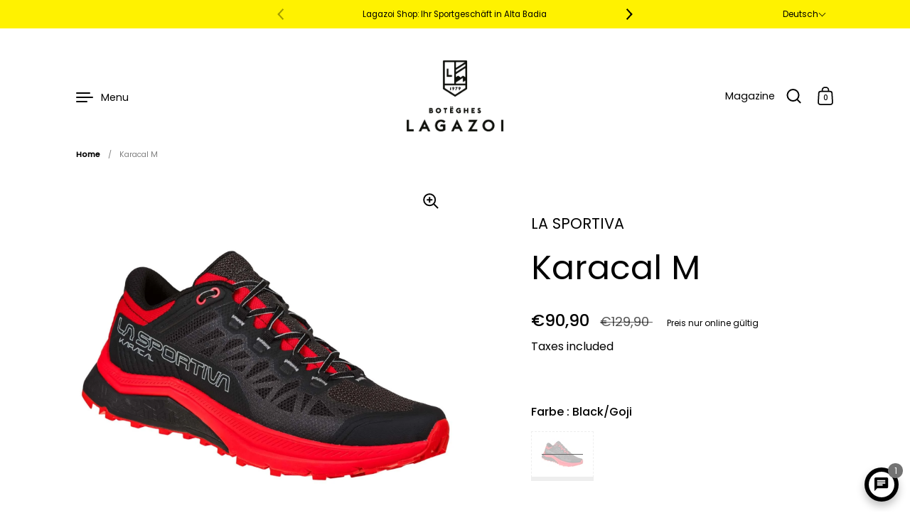

--- FILE ---
content_type: text/html; charset=utf-8
request_url: https://shop-lagazoi.de/products/la-sportiva-karacal-m-46u-2591005600467
body_size: 82107
content:
<!doctype html><html class="no-js" lang="de" dir="ltr">
<head>
    <!-- Google Tag Manager --> 
    <script>
        // Initialize the data layer for Google Tag Manager (this should mandatorily be done before the Privacy Controls and Cookie Solution is loaded)
        window.dataLayer = window.dataLayer || [];
        function gtag() {
            dataLayer.push(arguments);
        }
        // Default consent mode is "denied" for both ads and analytics as well as the optional types, but delay for 2 seconds until the Privacy Controls and Cookie Solution is loaded
        gtag("consent", "default", {
            ad_storage: "denied",
            analytics_storage: "denied",
            functionality_storage: "denied", // optional
            personalization_storage: "denied", // optional
            security_storage: "denied", // optional
            wait_for_update: 2000 // milliseconds
        });
        // Improve ad click measurement quality (optional)
        gtag('set', 'url_passthrough', false);
        // Further redact your ads data (optional)
        gtag("set", "ads_data_redaction", false);
    
      (function(w,d,s,l,i){w[l]=w[l]||[];w[l].push({'gtm.start':
      new Date().getTime(),event:'gtm.js'});var f=d.getElementsByTagName(s)[0],
      j=d.createElement(s),dl=l!='dataLayer'?'&l='+l:'';j.async=false;j.src=
      'https://www.googletagmanager.com/gtm.js?id='+i+dl;f.parentNode.insertBefore(j,f);
      })(window,document,'script','dataLayer','GTM-WBGSBT3');
    </script>
    <!-- End Google Tag Manager -->
  <meta charset="utf-8">
  <meta http-equiv="X-UA-Compatible" content="IE=edge"> 
  <meta name="viewport" content="width=device-width, initial-scale=1.0, height=device-height, minimum-scale=1.0"><link rel="shortcut icon" href="//shop-lagazoi.de/cdn/shop/files/favicon.png?crop=center&height=48&v=1718205549&width=48" type="image/png" />

  
  <title>
    
    
    
    
    Karacal M

</title>
  
    <meta name="description" content="Trainingsschuh für das Trailrunning-Training über mittlere und lange Distanzen und dank seiner außergewöhnlichen Passform und hohen Atmungsaktivität perfekt für die Erholung nach dem Rennen. Technische Informationen Oberer, höher:Atmungsaktives Sandwich-MeshBeschichtung:Mesh mit hoher AbriebfestigkeitFußbett:Ortholite ">
  
  
  
  
  
  
  <link rel="canonical" href="https://shop-lagazoi.de/products/la-sportiva-karacal-m-46u-2591005600467">



<meta property="og:site_name" content="BOTËGHES LAGAZOI">
<meta property="og:url" content="https://shop-lagazoi.de/products/la-sportiva-karacal-m-46u-2591005600467">
<meta property="og:title" content="Karacal M">
<meta property="og:type" content="product">
<meta property="og:description" content="Trainingsschuh für das Trailrunning-Training über mittlere und lange Distanzen und dank seiner außergewöhnlichen Passform und hohen Atmungsaktivität perfekt für die Erholung nach dem Rennen. Technische Informationen Oberer, höher:Atmungsaktives Sandwich-MeshBeschichtung:Mesh mit hoher AbriebfestigkeitFußbett:Ortholite "><meta property="og:image" content="http://shop-lagazoi.de/cdn/shop/products/46U_999314__27394.jpg?v=1709060518">
  <meta property="og:image:secure_url" content="https://shop-lagazoi.de/cdn/shop/products/46U_999314__27394.jpg?v=1709060518">
  <meta property="og:image:width" content="1500">
  <meta property="og:image:height" content="1500"><meta property="og:price:amount" content="90,90">
  <meta property="og:price:currency" content="EUR"><meta name="twitter:card" content="summary_large_image">
<meta name="twitter:title" content="Karacal M">
<meta name="twitter:description" content="Trainingsschuh für das Trailrunning-Training über mittlere und lange Distanzen und dank seiner außergewöhnlichen Passform und hohen Atmungsaktivität perfekt für die Erholung nach dem Rennen. Technische Informationen Oberer, höher:Atmungsaktives Sandwich-MeshBeschichtung:Mesh mit hoher AbriebfestigkeitFußbett:Ortholite "><script type="application/ld+json">
  [
    {
      "@context": "https://schema.org",
      "@type": "WebSite",
      "name": "BOTËGHES LAGAZOI",
      "url": "https:\/\/shop-lagazoi.com"
    },
    {
      "@context": "https://schema.org",
      "@type": "Organization",
      "name": "BOTËGHES LAGAZOI",
      "url": "https:\/\/shop-lagazoi.com"
    }
  ]
</script>

<script type="application/ld+json">
  [{
    "@context": "http://schema.org",
    "@type": "Product",
    "name": "Karacal M",
    "url": "https:\/\/shop-lagazoi.de\/products\/la-sportiva-karacal-m-46u-2591005600467",
    "offers": [{
          "@type" : "Offer","sku": "2424459801014","availability" : "http://schema.org/OutOfStock",
          "price" : 90.9,
          "priceCurrency" : "EUR",
          "url" : "https:\/\/shop-lagazoi.de\/products\/la-sportiva-karacal-m-46u-2591005600467?variant=47718485590362"
        },
{
          "@type" : "Offer","sku": "2424459802011","availability" : "http://schema.org/OutOfStock",
          "price" : 90.9,
          "priceCurrency" : "EUR",
          "url" : "https:\/\/shop-lagazoi.de\/products\/la-sportiva-karacal-m-46u-2591005600467?variant=47718485623130"
        },
{
          "@type" : "Offer","sku": "2424459803018","availability" : "http://schema.org/OutOfStock",
          "price" : 90.9,
          "priceCurrency" : "EUR",
          "url" : "https:\/\/shop-lagazoi.de\/products\/la-sportiva-karacal-m-46u-2591005600467?variant=47718485655898"
        },
{
          "@type" : "Offer","sku": "2424459804015","availability" : "http://schema.org/OutOfStock",
          "price" : 90.9,
          "priceCurrency" : "EUR",
          "url" : "https:\/\/shop-lagazoi.de\/products\/la-sportiva-karacal-m-46u-2591005600467?variant=47718485688666"
        },
{
          "@type" : "Offer","sku": "2424459805012","availability" : "http://schema.org/OutOfStock",
          "price" : 90.9,
          "priceCurrency" : "EUR",
          "url" : "https:\/\/shop-lagazoi.de\/products\/la-sportiva-karacal-m-46u-2591005600467?variant=47718485721434"
        },
{
          "@type" : "Offer","sku": "2424459806019","availability" : "http://schema.org/OutOfStock",
          "price" : 90.9,
          "priceCurrency" : "EUR",
          "url" : "https:\/\/shop-lagazoi.de\/products\/la-sportiva-karacal-m-46u-2591005600467?variant=47718485754202"
        },
{
          "@type" : "Offer","sku": "2424459807016","availability" : "http://schema.org/OutOfStock",
          "price" : 90.9,
          "priceCurrency" : "EUR",
          "url" : "https:\/\/shop-lagazoi.de\/products\/la-sportiva-karacal-m-46u-2591005600467?variant=47718485786970"
        },
{
          "@type" : "Offer","sku": "2424459808013","gtin13": 8020647951079,"availability" : "http://schema.org/OutOfStock",
          "price" : 90.9,
          "priceCurrency" : "EUR",
          "url" : "https:\/\/shop-lagazoi.de\/products\/la-sportiva-karacal-m-46u-2591005600467?variant=47718485819738"
        },
{
          "@type" : "Offer","sku": "2424459809010","gtin13": 8020647951086,"availability" : "http://schema.org/OutOfStock",
          "price" : 90.9,
          "priceCurrency" : "EUR",
          "url" : "https:\/\/shop-lagazoi.de\/products\/la-sportiva-karacal-m-46u-2591005600467?variant=47718485852506"
        },
{
          "@type" : "Offer","sku": "2424459810016","gtin13": 8020647951093,"availability" : "http://schema.org/OutOfStock",
          "price" : 90.9,
          "priceCurrency" : "EUR",
          "url" : "https:\/\/shop-lagazoi.de\/products\/la-sportiva-karacal-m-46u-2591005600467?variant=47718485885274"
        },
{
          "@type" : "Offer","sku": "2424459811013","gtin13": 8020647951109,"availability" : "http://schema.org/OutOfStock",
          "price" : 90.9,
          "priceCurrency" : "EUR",
          "url" : "https:\/\/shop-lagazoi.de\/products\/la-sportiva-karacal-m-46u-2591005600467?variant=47718485918042"
        },
{
          "@type" : "Offer","sku": "2424459812010","gtin13": 8020647951116,"availability" : "http://schema.org/OutOfStock",
          "price" : 90.9,
          "priceCurrency" : "EUR",
          "url" : "https:\/\/shop-lagazoi.de\/products\/la-sportiva-karacal-m-46u-2591005600467?variant=47718485950810"
        },
{
          "@type" : "Offer","sku": "2424459813017","gtin13": 8020647951123,"availability" : "http://schema.org/OutOfStock",
          "price" : 90.9,
          "priceCurrency" : "EUR",
          "url" : "https:\/\/shop-lagazoi.de\/products\/la-sportiva-karacal-m-46u-2591005600467?variant=47718485983578"
        },
{
          "@type" : "Offer","sku": "2424459814014","gtin13": 8020647951130,"availability" : "http://schema.org/OutOfStock",
          "price" : 90.9,
          "priceCurrency" : "EUR",
          "url" : "https:\/\/shop-lagazoi.de\/products\/la-sportiva-karacal-m-46u-2591005600467?variant=47718486016346"
        },
{
          "@type" : "Offer","sku": "2424459815011","gtin13": 8020647951147,"availability" : "http://schema.org/OutOfStock",
          "price" : 90.9,
          "priceCurrency" : "EUR",
          "url" : "https:\/\/shop-lagazoi.de\/products\/la-sportiva-karacal-m-46u-2591005600467?variant=47718486049114"
        },
{
          "@type" : "Offer","sku": "2424459816018","gtin13": 8020647951154,"availability" : "http://schema.org/OutOfStock",
          "price" : 90.9,
          "priceCurrency" : "EUR",
          "url" : "https:\/\/shop-lagazoi.de\/products\/la-sportiva-karacal-m-46u-2591005600467?variant=47718486081882"
        },
{
          "@type" : "Offer","sku": "2424459817015","gtin13": 8020647951161,"availability" : "http://schema.org/OutOfStock",
          "price" : 90.9,
          "priceCurrency" : "EUR",
          "url" : "https:\/\/shop-lagazoi.de\/products\/la-sportiva-karacal-m-46u-2591005600467?variant=47718486114650"
        },
{
          "@type" : "Offer","sku": "2424459818012","gtin13": 8020647951178,"availability" : "http://schema.org/OutOfStock",
          "price" : 90.9,
          "priceCurrency" : "EUR",
          "url" : "https:\/\/shop-lagazoi.de\/products\/la-sportiva-karacal-m-46u-2591005600467?variant=47718486147418"
        },
{
          "@type" : "Offer","sku": "2424459819019","gtin13": 8020647951185,"availability" : "http://schema.org/OutOfStock",
          "price" : 90.9,
          "priceCurrency" : "EUR",
          "url" : "https:\/\/shop-lagazoi.de\/products\/la-sportiva-karacal-m-46u-2591005600467?variant=47718486180186"
        },
{
          "@type" : "Offer","sku": "2424459820015","gtin13": 8020647951192,"availability" : "http://schema.org/OutOfStock",
          "price" : 90.9,
          "priceCurrency" : "EUR",
          "url" : "https:\/\/shop-lagazoi.de\/products\/la-sportiva-karacal-m-46u-2591005600467?variant=47718486212954"
        },
{
          "@type" : "Offer","sku": "2424459821012","availability" : "http://schema.org/OutOfStock",
          "price" : 90.9,
          "priceCurrency" : "EUR",
          "url" : "https:\/\/shop-lagazoi.de\/products\/la-sportiva-karacal-m-46u-2591005600467?variant=47718486245722"
        },
{
          "@type" : "Offer","sku": "2424459822019","availability" : "http://schema.org/OutOfStock",
          "price" : 90.9,
          "priceCurrency" : "EUR",
          "url" : "https:\/\/shop-lagazoi.de\/products\/la-sportiva-karacal-m-46u-2591005600467?variant=47718486278490"
        },
{
          "@type" : "Offer","sku": "2424459823016","availability" : "http://schema.org/OutOfStock",
          "price" : 90.9,
          "priceCurrency" : "EUR",
          "url" : "https:\/\/shop-lagazoi.de\/products\/la-sportiva-karacal-m-46u-2591005600467?variant=47718486311258"
        }
],
    "brand": {
      "@type": "Brand",
      "name": "LA SPORTIVA"
    },
    "description": "Trainingsschuh für das Trailrunning-Training über mittlere und lange Distanzen und dank seiner außergewöhnlichen Passform und hohen Atmungsaktivität perfekt für die Erholung nach dem Rennen.\nTechnische Informationen\nOberer, höher:Atmungsaktives Sandwich-MeshBeschichtung:Mesh mit hoher AbriebfestigkeitFußbett:Ortholite BerglaufZwischensohle:Memlex Eva mit stoßdämpfender InjektionSohle, einzig, alleinig:FriXion Blue langlebigFallen:7mmGewicht:290 g (1\/2 Paar)",
    "category": "Trail Running","sku": "2424459801014",

"image": {
        "@type": "ImageObject",
        "url": "https:\/\/shop-lagazoi.de\/cdn\/shop\/products\/46U_999314__27394.jpg?v=1709060518",
        "image": "https:\/\/shop-lagazoi.de\/cdn\/shop\/products\/46U_999314__27394.jpg?v=1709060518",
        "name": " | BOTËGHES LAGAZOI",
        "width": "1500",
        "height": "1500"
      }
  }]
  </script><link rel="preconnect" href="https://cdn.shopify.com"><link rel="preconnect" href="https://fonts.shopifycdn.com" crossorigin><link rel="preload" as="image" href="//shop-lagazoi.de/cdn/shop/products/46U_999314__27394.jpg?v=1709060518&width=480" imagesrcset="//shop-lagazoi.de/cdn/shop/products/46U_999314__27394.jpg?v=1709060518&width=260 260w,//shop-lagazoi.de/cdn/shop/products/46U_999314__27394.jpg?v=1709060518&width=320 320w,//shop-lagazoi.de/cdn/shop/products/46U_999314__27394.jpg?v=1709060518&width=360 360w,//shop-lagazoi.de/cdn/shop/products/46U_999314__27394.jpg?v=1709060518&width=420 420w,//shop-lagazoi.de/cdn/shop/products/46U_999314__27394.jpg?v=1709060518&width=480 480w,//shop-lagazoi.de/cdn/shop/products/46U_999314__27394.jpg?v=1709060518&width=640 640w,//shop-lagazoi.de/cdn/shop/products/46U_999314__27394.jpg?v=1709060518&width=840 840w,//shop-lagazoi.de/cdn/shop/products/46U_999314__27394.jpg?v=1709060518&width=1080 1080w,//shop-lagazoi.de/cdn/shop/products/46U_999314__27394.jpg?v=1709060518&width=1280 1280w" imagesizes="(max-width: 835px) calc(100vw - 90px), (max-width: 1023px) 50vw, 42vw"><link rel="preload" href="//shop-lagazoi.de/cdn/fonts/poppins/poppins_n4.0ba78fa5af9b0e1a374041b3ceaadf0a43b41362.woff2" as="font" type="font/woff2" crossorigin><link rel="preload" href="//shop-lagazoi.de/cdn/fonts/poppins/poppins_n4.0ba78fa5af9b0e1a374041b3ceaadf0a43b41362.woff2" as="font" type="font/woff2" crossorigin><link rel="preload" href="//shop-lagazoi.de/cdn/fonts/poppins/poppins_n4.0ba78fa5af9b0e1a374041b3ceaadf0a43b41362.woff2" as="font" type="font/woff2" crossorigin><style>@font-face {
  font-family: Poppins;
  font-weight: 400;
  font-style: normal;
  font-display: swap;
  src: url("//shop-lagazoi.de/cdn/fonts/poppins/poppins_n4.0ba78fa5af9b0e1a374041b3ceaadf0a43b41362.woff2") format("woff2"),
       url("//shop-lagazoi.de/cdn/fonts/poppins/poppins_n4.214741a72ff2596839fc9760ee7a770386cf16ca.woff") format("woff");
}
@font-face {
  font-family: Poppins;
  font-weight: 500;
  font-style: normal;
  font-display: swap;
  src: url("//shop-lagazoi.de/cdn/fonts/poppins/poppins_n5.ad5b4b72b59a00358afc706450c864c3c8323842.woff2") format("woff2"),
       url("//shop-lagazoi.de/cdn/fonts/poppins/poppins_n5.33757fdf985af2d24b32fcd84c9a09224d4b2c39.woff") format("woff");
}
@font-face {
  font-family: Poppins;
  font-weight: 400;
  font-style: normal;
  font-display: swap;
  src: url("//shop-lagazoi.de/cdn/fonts/poppins/poppins_n4.0ba78fa5af9b0e1a374041b3ceaadf0a43b41362.woff2") format("woff2"),
       url("//shop-lagazoi.de/cdn/fonts/poppins/poppins_n4.214741a72ff2596839fc9760ee7a770386cf16ca.woff") format("woff");
}
@font-face {
  font-family: Poppins;
  font-weight: 500;
  font-style: normal;
  font-display: swap;
  src: url("//shop-lagazoi.de/cdn/fonts/poppins/poppins_n5.ad5b4b72b59a00358afc706450c864c3c8323842.woff2") format("woff2"),
       url("//shop-lagazoi.de/cdn/fonts/poppins/poppins_n5.33757fdf985af2d24b32fcd84c9a09224d4b2c39.woff") format("woff");
}
:root {

    /* Color variables */

    --color-text: #000000;
    --color-text-rgb: 0, 0, 0;
    --color-text-invert: #ffffff;
    --color-text-foreground: #fff;

    --color-accent: #000000;
    --color-accent-invert: #ffffff;
    --color-accent-foreground: #fff;

    --color-background: #ffffff;
    --color-background-secondary: #f5f5f5;
    --color-background-rgb: 255, 255, 255;
    --color-background-opacity: rgba(255, 255, 255, 0);
    
    --color-sales-price: #000000;

    --color-borders-opacity: .38;

    --color-body-text: #000000;
    --color-body: #ffffff;
    --color-bg: #ffffff;

    /* Font variables */

    --font-stack-headings: Poppins, sans-serif;
    --font-weight-headings: 400; 
    --font-weight-headings-bold:  500 ; 
    --font-style-headings: normal;

    --font-stack-body: Poppins, sans-serif;
    --font-weight-body: 400;
    --font-weight-body-bold:  500 ; 
    --font-style-body: normal;

    --base-headings-size: 34;
    --base-body-size: 16;

    /* Layout */
    --margin-top-base: 30px;
    --margin-sections-base: 15vh;

  }

  select, .regular-select-inner, .facets__summary {
    background-image: url("data:image/svg+xml,%0A%3Csvg width='13' height='12' viewBox='0 0 13 12' fill='none' xmlns='http://www.w3.org/2000/svg'%3E%3Cpath d='M12.5563 6.06934L6.66733 11.9583L0.77832 6.06934H7.20269H12.5563Z' fill='%23000000'/%3E%3C/svg%3E%0A") !important;
  }

  .star-rating__stars {
    background-image: url('data:image/svg+xml;utf8,<svg width="20" height="13" viewBox="0 0 14 13" fill="none" xmlns="http://www.w3.org/2000/svg"><path d="m7 0 1.572 4.837h5.085l-4.114 2.99 1.572 4.836L7 9.673l-4.114 2.99 1.571-4.837-4.114-2.99h5.085L7 0Z" stroke="%23000000" stroke-width="1"/></svg>');
  }
  .star-rating__stars-active {
    background-image: url('data:image/svg+xml;utf8,<svg width="20" height="13" viewBox="0 0 14 13" fill="none" xmlns="http://www.w3.org/2000/svg"><path d="m7 0 1.572 4.837h5.085l-4.114 2.99 1.572 4.836L7 9.673l-4.114 2.99 1.571-4.837-4.114-2.99h5.085L7 0Z" fill="%23000000" stroke-width="0"/></svg>');
  }

</style><link href="https://cdn.jsdelivr.net/npm/bootstrap@5.0.2/dist/css/bootstrap.min.css" rel="stylesheet" integrity="sha384-EVSTQN3/azprG1Anm3QDgpJLIm9Nao0Yz1ztcQTwFspd3yD65VohhpuuCOmLASjC" crossorigin="anonymous">
  <link rel="stylesheet" href="https://cdnjs.cloudflare.com/ajax/libs/font-awesome/6.5.1/css/all.min.css" integrity="sha512-DTOQO9RWCH3ppGqcWaEA1BIZOC6xxalwEsw9c2QQeAIftl+Vegovlnee1c9QX4TctnWMn13TZye+giMm8e2LwA==" crossorigin="anonymous" referrerpolicy="no-referrer" />

  
  <link rel="stylesheet" type="text/css" href="//cdn.jsdelivr.net/npm/slick-carousel@1.8.1/slick/slick.css"/>

  
  <link rel="stylesheet" href="https://cdnjs.cloudflare.com/ajax/libs/font-awesome/5.9.0/css/all.min.css" integrity="sha512-q3eWabyZPc1XTCmF+8/LuE1ozpg5xxn7iO89yfSOd5/oKvyqLngoNGsx8jq92Y8eXJ/IRxQbEC+FGSYxtk2oiw==" crossorigin="anonymous" referrerpolicy="no-referrer" />
  
  <link href="//shop-lagazoi.de/cdn/shop/t/11/assets/theme.css?v=76087631500947007491746621048" rel="stylesheet" type="text/css" media="all" />

  
  <link href="//shop-lagazoi.de/cdn/shop/t/11/assets/ms_custom.css?v=31734627366508429391750402448" rel="stylesheet" type="text/css" media="all" />
  <script src="//shop-lagazoi.de/cdn/shop/t/11/assets/ms_jquery.js?v=158417595810649192771746621012"></script>
  <script src="//shop-lagazoi.de/cdn/shop/t/11/assets/ms_custom.js?v=124025792748716588311746621010"></script>
  <script src="https://cdn.jsdelivr.net/npm/@popperjs/core@2.9.2/dist/umd/popper.min.js" integrity="sha384-IQsoLXl5PILFhosVNubq5LC7Qb9DXgDA9i+tQ8Zj3iwWAwPtgFTxbJ8NT4GN1R8p" crossorigin="anonymous"></script>
  <script src="https://cdn.jsdelivr.net/npm/bootstrap@5.0.2/dist/js/bootstrap.min.js" integrity="sha384-cVKIPhGWiC2Al4u+LWgxfKTRIcfu0JTxR+EQDz/bgldoEyl4H0zUF0QKbrJ0EcQF" crossorigin="anonymous"></script>

  
  <script type="text/javascript" src="//cdn.jsdelivr.net/npm/slick-carousel@1.8.1/slick/slick.min.js"></script>
  
  <style>.modal{z-index:999999;}</style>
  
  
  



















  
  
  
  


  
    
    
    
    
    
    
    
    
    
    
    
    
      <script>window.performance && window.performance.mark && window.performance.mark('shopify.content_for_header.start');</script><meta name="facebook-domain-verification" content="1qzkc5g9v5hnz4iu6z0eszyank67vs">
<meta id="shopify-digital-wallet" name="shopify-digital-wallet" content="/57732857908/digital_wallets/dialog">
<meta name="shopify-checkout-api-token" content="097cd8454df5c5640a5612d19c669cb1">
<meta id="in-context-paypal-metadata" data-shop-id="57732857908" data-venmo-supported="false" data-environment="production" data-locale="de_DE" data-paypal-v4="true" data-currency="EUR">
<link rel="alternate" hreflang="x-default" href="https://shop-lagazoi.com/products/la-sportiva-karacal-m-46u-2591005600467">
<link rel="alternate" hreflang="en" href="https://shop-lagazoi.com/products/la-sportiva-karacal-m-46u-2591005600467">
<link rel="alternate" hreflang="de-AU" href="https://shop-lagazoi.de/products/la-sportiva-karacal-m-46u-2591005600467">
<link rel="alternate" hreflang="es-AU" href="https://shop-lagazoi.es/products/la-sportiva-karacal-m-46u-2591005600467">
<link rel="alternate" hreflang="it-AU" href="https://shop-lagazoi.it/products/la-sportiva-karacal-m-46u-2591005600467">
<link rel="alternate" hreflang="de-DE" href="https://shop-lagazoi.de/products/la-sportiva-karacal-m-46u-2591005600467">
<link rel="alternate" hreflang="es-IT" href="https://shop-lagazoi.es/products/la-sportiva-karacal-m-46u-2591005600467">
<link rel="alternate" hreflang="it-IT" href="https://shop-lagazoi.it/products/la-sportiva-karacal-m-46u-2591005600467">
<link rel="alternate" hreflang="de-CH" href="https://shop-lagazoi.de/products/la-sportiva-karacal-m-46u-2591005600467">
<link rel="alternate" hreflang="es-CH" href="https://shop-lagazoi.es/products/la-sportiva-karacal-m-46u-2591005600467">
<link rel="alternate" hreflang="it-CH" href="https://shop-lagazoi.it/products/la-sportiva-karacal-m-46u-2591005600467">
<link rel="alternate" hreflang="de-LI" href="https://shop-lagazoi.de/products/la-sportiva-karacal-m-46u-2591005600467">
<link rel="alternate" hreflang="es-LI" href="https://shop-lagazoi.es/products/la-sportiva-karacal-m-46u-2591005600467">
<link rel="alternate" hreflang="it-LI" href="https://shop-lagazoi.it/products/la-sportiva-karacal-m-46u-2591005600467">
<link rel="alternate" hreflang="de-AT" href="https://shop-lagazoi.de/products/la-sportiva-karacal-m-46u-2591005600467">
<link rel="alternate" hreflang="es-AT" href="https://shop-lagazoi.es/products/la-sportiva-karacal-m-46u-2591005600467">
<link rel="alternate" hreflang="it-AT" href="https://shop-lagazoi.it/products/la-sportiva-karacal-m-46u-2591005600467">
<link rel="alternate" hreflang="de-DE" href="https://shop-lagazoi.de/products/la-sportiva-karacal-m-46u-2591005600467">
<link rel="alternate" hreflang="es-DE" href="https://shop-lagazoi.es/products/la-sportiva-karacal-m-46u-2591005600467">
<link rel="alternate" hreflang="it-DE" href="https://shop-lagazoi.it/products/la-sportiva-karacal-m-46u-2591005600467">
<link rel="alternate" hreflang="de-BE" href="https://shop-lagazoi.de/products/la-sportiva-karacal-m-46u-2591005600467">
<link rel="alternate" hreflang="es-BE" href="https://shop-lagazoi.es/products/la-sportiva-karacal-m-46u-2591005600467">
<link rel="alternate" hreflang="it-BE" href="https://shop-lagazoi.it/products/la-sportiva-karacal-m-46u-2591005600467">
<link rel="alternate" hreflang="de-FR" href="https://shop-lagazoi.de/products/la-sportiva-karacal-m-46u-2591005600467">
<link rel="alternate" hreflang="es-FR" href="https://shop-lagazoi.es/products/la-sportiva-karacal-m-46u-2591005600467">
<link rel="alternate" hreflang="it-FR" href="https://shop-lagazoi.it/products/la-sportiva-karacal-m-46u-2591005600467">
<link rel="alternate" hreflang="de-NL" href="https://shop-lagazoi.de/products/la-sportiva-karacal-m-46u-2591005600467">
<link rel="alternate" hreflang="es-NL" href="https://shop-lagazoi.es/products/la-sportiva-karacal-m-46u-2591005600467">
<link rel="alternate" hreflang="it-NL" href="https://shop-lagazoi.it/products/la-sportiva-karacal-m-46u-2591005600467">
<link rel="alternate" hreflang="de-BG" href="https://shop-lagazoi.de/products/la-sportiva-karacal-m-46u-2591005600467">
<link rel="alternate" hreflang="es-BG" href="https://shop-lagazoi.es/products/la-sportiva-karacal-m-46u-2591005600467">
<link rel="alternate" hreflang="it-BG" href="https://shop-lagazoi.it/products/la-sportiva-karacal-m-46u-2591005600467">
<link rel="alternate" hreflang="de-HR" href="https://shop-lagazoi.de/products/la-sportiva-karacal-m-46u-2591005600467">
<link rel="alternate" hreflang="es-HR" href="https://shop-lagazoi.es/products/la-sportiva-karacal-m-46u-2591005600467">
<link rel="alternate" hreflang="it-HR" href="https://shop-lagazoi.it/products/la-sportiva-karacal-m-46u-2591005600467">
<link rel="alternate" hreflang="de-DK" href="https://shop-lagazoi.de/products/la-sportiva-karacal-m-46u-2591005600467">
<link rel="alternate" hreflang="es-DK" href="https://shop-lagazoi.es/products/la-sportiva-karacal-m-46u-2591005600467">
<link rel="alternate" hreflang="it-DK" href="https://shop-lagazoi.it/products/la-sportiva-karacal-m-46u-2591005600467">
<link rel="alternate" hreflang="de-FI" href="https://shop-lagazoi.de/products/la-sportiva-karacal-m-46u-2591005600467">
<link rel="alternate" hreflang="es-FI" href="https://shop-lagazoi.es/products/la-sportiva-karacal-m-46u-2591005600467">
<link rel="alternate" hreflang="it-FI" href="https://shop-lagazoi.it/products/la-sportiva-karacal-m-46u-2591005600467">
<link rel="alternate" hreflang="de-EE" href="https://shop-lagazoi.de/products/la-sportiva-karacal-m-46u-2591005600467">
<link rel="alternate" hreflang="es-EE" href="https://shop-lagazoi.es/products/la-sportiva-karacal-m-46u-2591005600467">
<link rel="alternate" hreflang="it-EE" href="https://shop-lagazoi.it/products/la-sportiva-karacal-m-46u-2591005600467">
<link rel="alternate" hreflang="de-IE" href="https://shop-lagazoi.de/products/la-sportiva-karacal-m-46u-2591005600467">
<link rel="alternate" hreflang="es-IE" href="https://shop-lagazoi.es/products/la-sportiva-karacal-m-46u-2591005600467">
<link rel="alternate" hreflang="it-IE" href="https://shop-lagazoi.it/products/la-sportiva-karacal-m-46u-2591005600467">
<link rel="alternate" hreflang="de-GR" href="https://shop-lagazoi.de/products/la-sportiva-karacal-m-46u-2591005600467">
<link rel="alternate" hreflang="es-GR" href="https://shop-lagazoi.es/products/la-sportiva-karacal-m-46u-2591005600467">
<link rel="alternate" hreflang="it-GR" href="https://shop-lagazoi.it/products/la-sportiva-karacal-m-46u-2591005600467">
<link rel="alternate" hreflang="de-LV" href="https://shop-lagazoi.de/products/la-sportiva-karacal-m-46u-2591005600467">
<link rel="alternate" hreflang="es-LV" href="https://shop-lagazoi.es/products/la-sportiva-karacal-m-46u-2591005600467">
<link rel="alternate" hreflang="it-LV" href="https://shop-lagazoi.it/products/la-sportiva-karacal-m-46u-2591005600467">
<link rel="alternate" hreflang="de-LT" href="https://shop-lagazoi.de/products/la-sportiva-karacal-m-46u-2591005600467">
<link rel="alternate" hreflang="es-LT" href="https://shop-lagazoi.es/products/la-sportiva-karacal-m-46u-2591005600467">
<link rel="alternate" hreflang="it-LT" href="https://shop-lagazoi.it/products/la-sportiva-karacal-m-46u-2591005600467">
<link rel="alternate" hreflang="de-RO" href="https://shop-lagazoi.de/products/la-sportiva-karacal-m-46u-2591005600467">
<link rel="alternate" hreflang="es-RO" href="https://shop-lagazoi.es/products/la-sportiva-karacal-m-46u-2591005600467">
<link rel="alternate" hreflang="it-RO" href="https://shop-lagazoi.it/products/la-sportiva-karacal-m-46u-2591005600467">
<link rel="alternate" hreflang="de-MC" href="https://shop-lagazoi.de/products/la-sportiva-karacal-m-46u-2591005600467">
<link rel="alternate" hreflang="es-MC" href="https://shop-lagazoi.es/products/la-sportiva-karacal-m-46u-2591005600467">
<link rel="alternate" hreflang="it-MC" href="https://shop-lagazoi.it/products/la-sportiva-karacal-m-46u-2591005600467">
<link rel="alternate" hreflang="de-NO" href="https://shop-lagazoi.de/products/la-sportiva-karacal-m-46u-2591005600467">
<link rel="alternate" hreflang="es-NO" href="https://shop-lagazoi.es/products/la-sportiva-karacal-m-46u-2591005600467">
<link rel="alternate" hreflang="it-NO" href="https://shop-lagazoi.it/products/la-sportiva-karacal-m-46u-2591005600467">
<link rel="alternate" hreflang="de-PL" href="https://shop-lagazoi.de/products/la-sportiva-karacal-m-46u-2591005600467">
<link rel="alternate" hreflang="es-PL" href="https://shop-lagazoi.es/products/la-sportiva-karacal-m-46u-2591005600467">
<link rel="alternate" hreflang="it-PL" href="https://shop-lagazoi.it/products/la-sportiva-karacal-m-46u-2591005600467">
<link rel="alternate" hreflang="de-CZ" href="https://shop-lagazoi.de/products/la-sportiva-karacal-m-46u-2591005600467">
<link rel="alternate" hreflang="es-CZ" href="https://shop-lagazoi.es/products/la-sportiva-karacal-m-46u-2591005600467">
<link rel="alternate" hreflang="it-CZ" href="https://shop-lagazoi.it/products/la-sportiva-karacal-m-46u-2591005600467">
<link rel="alternate" hreflang="de-LU" href="https://shop-lagazoi.de/products/la-sportiva-karacal-m-46u-2591005600467">
<link rel="alternate" hreflang="es-LU" href="https://shop-lagazoi.es/products/la-sportiva-karacal-m-46u-2591005600467">
<link rel="alternate" hreflang="it-LU" href="https://shop-lagazoi.it/products/la-sportiva-karacal-m-46u-2591005600467">
<link rel="alternate" hreflang="de-PT" href="https://shop-lagazoi.de/products/la-sportiva-karacal-m-46u-2591005600467">
<link rel="alternate" hreflang="es-PT" href="https://shop-lagazoi.es/products/la-sportiva-karacal-m-46u-2591005600467">
<link rel="alternate" hreflang="it-PT" href="https://shop-lagazoi.it/products/la-sportiva-karacal-m-46u-2591005600467">
<link rel="alternate" hreflang="de-SK" href="https://shop-lagazoi.de/products/la-sportiva-karacal-m-46u-2591005600467">
<link rel="alternate" hreflang="es-SK" href="https://shop-lagazoi.es/products/la-sportiva-karacal-m-46u-2591005600467">
<link rel="alternate" hreflang="it-SK" href="https://shop-lagazoi.it/products/la-sportiva-karacal-m-46u-2591005600467">
<link rel="alternate" hreflang="de-RS" href="https://shop-lagazoi.de/products/la-sportiva-karacal-m-46u-2591005600467">
<link rel="alternate" hreflang="es-RS" href="https://shop-lagazoi.es/products/la-sportiva-karacal-m-46u-2591005600467">
<link rel="alternate" hreflang="it-RS" href="https://shop-lagazoi.it/products/la-sportiva-karacal-m-46u-2591005600467">
<link rel="alternate" hreflang="de-SI" href="https://shop-lagazoi.de/products/la-sportiva-karacal-m-46u-2591005600467">
<link rel="alternate" hreflang="es-SI" href="https://shop-lagazoi.es/products/la-sportiva-karacal-m-46u-2591005600467">
<link rel="alternate" hreflang="it-SI" href="https://shop-lagazoi.it/products/la-sportiva-karacal-m-46u-2591005600467">
<link rel="alternate" hreflang="de-SE" href="https://shop-lagazoi.de/products/la-sportiva-karacal-m-46u-2591005600467">
<link rel="alternate" hreflang="es-SE" href="https://shop-lagazoi.es/products/la-sportiva-karacal-m-46u-2591005600467">
<link rel="alternate" hreflang="it-SE" href="https://shop-lagazoi.it/products/la-sportiva-karacal-m-46u-2591005600467">
<link rel="alternate" hreflang="de-TR" href="https://shop-lagazoi.de/products/la-sportiva-karacal-m-46u-2591005600467">
<link rel="alternate" hreflang="es-TR" href="https://shop-lagazoi.es/products/la-sportiva-karacal-m-46u-2591005600467">
<link rel="alternate" hreflang="it-TR" href="https://shop-lagazoi.it/products/la-sportiva-karacal-m-46u-2591005600467">
<link rel="alternate" hreflang="de-GB" href="https://shop-lagazoi.de/products/la-sportiva-karacal-m-46u-2591005600467">
<link rel="alternate" hreflang="es-GB" href="https://shop-lagazoi.es/products/la-sportiva-karacal-m-46u-2591005600467">
<link rel="alternate" hreflang="it-GB" href="https://shop-lagazoi.it/products/la-sportiva-karacal-m-46u-2591005600467">
<link rel="alternate" hreflang="de-CA" href="https://shop-lagazoi.de/products/la-sportiva-karacal-m-46u-2591005600467">
<link rel="alternate" hreflang="es-CA" href="https://shop-lagazoi.es/products/la-sportiva-karacal-m-46u-2591005600467">
<link rel="alternate" hreflang="it-CA" href="https://shop-lagazoi.it/products/la-sportiva-karacal-m-46u-2591005600467">
<link rel="alternate" hreflang="de-US" href="https://shop-lagazoi.de/products/la-sportiva-karacal-m-46u-2591005600467">
<link rel="alternate" hreflang="es-US" href="https://shop-lagazoi.es/products/la-sportiva-karacal-m-46u-2591005600467">
<link rel="alternate" hreflang="it-US" href="https://shop-lagazoi.it/products/la-sportiva-karacal-m-46u-2591005600467">
<link rel="alternate" hreflang="de-AE" href="https://shop-lagazoi.de/products/la-sportiva-karacal-m-46u-2591005600467">
<link rel="alternate" hreflang="es-AE" href="https://shop-lagazoi.es/products/la-sportiva-karacal-m-46u-2591005600467">
<link rel="alternate" hreflang="it-AE" href="https://shop-lagazoi.it/products/la-sportiva-karacal-m-46u-2591005600467">
<link rel="alternate" hreflang="de-HK" href="https://shop-lagazoi.de/products/la-sportiva-karacal-m-46u-2591005600467">
<link rel="alternate" hreflang="es-HK" href="https://shop-lagazoi.es/products/la-sportiva-karacal-m-46u-2591005600467">
<link rel="alternate" hreflang="it-HK" href="https://shop-lagazoi.it/products/la-sportiva-karacal-m-46u-2591005600467">
<link rel="alternate" hreflang="de-IL" href="https://shop-lagazoi.de/products/la-sportiva-karacal-m-46u-2591005600467">
<link rel="alternate" hreflang="es-IL" href="https://shop-lagazoi.es/products/la-sportiva-karacal-m-46u-2591005600467">
<link rel="alternate" hreflang="it-IL" href="https://shop-lagazoi.it/products/la-sportiva-karacal-m-46u-2591005600467">
<link rel="alternate" hreflang="de-JP" href="https://shop-lagazoi.de/products/la-sportiva-karacal-m-46u-2591005600467">
<link rel="alternate" hreflang="es-JP" href="https://shop-lagazoi.es/products/la-sportiva-karacal-m-46u-2591005600467">
<link rel="alternate" hreflang="it-JP" href="https://shop-lagazoi.it/products/la-sportiva-karacal-m-46u-2591005600467">
<link rel="alternate" hreflang="de-KR" href="https://shop-lagazoi.de/products/la-sportiva-karacal-m-46u-2591005600467">
<link rel="alternate" hreflang="es-KR" href="https://shop-lagazoi.es/products/la-sportiva-karacal-m-46u-2591005600467">
<link rel="alternate" hreflang="it-KR" href="https://shop-lagazoi.it/products/la-sportiva-karacal-m-46u-2591005600467">
<link rel="alternate" hreflang="de-MY" href="https://shop-lagazoi.de/products/la-sportiva-karacal-m-46u-2591005600467">
<link rel="alternate" hreflang="es-MY" href="https://shop-lagazoi.es/products/la-sportiva-karacal-m-46u-2591005600467">
<link rel="alternate" hreflang="it-MY" href="https://shop-lagazoi.it/products/la-sportiva-karacal-m-46u-2591005600467">
<link rel="alternate" hreflang="de-NZ" href="https://shop-lagazoi.de/products/la-sportiva-karacal-m-46u-2591005600467">
<link rel="alternate" hreflang="es-NZ" href="https://shop-lagazoi.es/products/la-sportiva-karacal-m-46u-2591005600467">
<link rel="alternate" hreflang="it-NZ" href="https://shop-lagazoi.it/products/la-sportiva-karacal-m-46u-2591005600467">
<link rel="alternate" hreflang="de-SG" href="https://shop-lagazoi.de/products/la-sportiva-karacal-m-46u-2591005600467">
<link rel="alternate" hreflang="es-SG" href="https://shop-lagazoi.es/products/la-sportiva-karacal-m-46u-2591005600467">
<link rel="alternate" hreflang="it-SG" href="https://shop-lagazoi.it/products/la-sportiva-karacal-m-46u-2591005600467">
<link rel="alternate" hreflang="de-AR" href="https://shop-lagazoi.de/products/la-sportiva-karacal-m-46u-2591005600467">
<link rel="alternate" hreflang="es-AR" href="https://shop-lagazoi.es/products/la-sportiva-karacal-m-46u-2591005600467">
<link rel="alternate" hreflang="it-AR" href="https://shop-lagazoi.it/products/la-sportiva-karacal-m-46u-2591005600467">
<link rel="alternate" hreflang="de-BR" href="https://shop-lagazoi.de/products/la-sportiva-karacal-m-46u-2591005600467">
<link rel="alternate" hreflang="es-BR" href="https://shop-lagazoi.es/products/la-sportiva-karacal-m-46u-2591005600467">
<link rel="alternate" hreflang="it-BR" href="https://shop-lagazoi.it/products/la-sportiva-karacal-m-46u-2591005600467">
<link rel="alternate" hreflang="de-CL" href="https://shop-lagazoi.de/products/la-sportiva-karacal-m-46u-2591005600467">
<link rel="alternate" hreflang="es-CL" href="https://shop-lagazoi.es/products/la-sportiva-karacal-m-46u-2591005600467">
<link rel="alternate" hreflang="it-CL" href="https://shop-lagazoi.it/products/la-sportiva-karacal-m-46u-2591005600467">
<link rel="alternate" hreflang="de-CO" href="https://shop-lagazoi.de/products/la-sportiva-karacal-m-46u-2591005600467">
<link rel="alternate" hreflang="es-CO" href="https://shop-lagazoi.es/products/la-sportiva-karacal-m-46u-2591005600467">
<link rel="alternate" hreflang="it-CO" href="https://shop-lagazoi.it/products/la-sportiva-karacal-m-46u-2591005600467">
<link rel="alternate" hreflang="de-EC" href="https://shop-lagazoi.de/products/la-sportiva-karacal-m-46u-2591005600467">
<link rel="alternate" hreflang="es-EC" href="https://shop-lagazoi.es/products/la-sportiva-karacal-m-46u-2591005600467">
<link rel="alternate" hreflang="it-EC" href="https://shop-lagazoi.it/products/la-sportiva-karacal-m-46u-2591005600467">
<link rel="alternate" hreflang="de-PY" href="https://shop-lagazoi.de/products/la-sportiva-karacal-m-46u-2591005600467">
<link rel="alternate" hreflang="es-PY" href="https://shop-lagazoi.es/products/la-sportiva-karacal-m-46u-2591005600467">
<link rel="alternate" hreflang="it-PY" href="https://shop-lagazoi.it/products/la-sportiva-karacal-m-46u-2591005600467">
<link rel="alternate" hreflang="de-PE" href="https://shop-lagazoi.de/products/la-sportiva-karacal-m-46u-2591005600467">
<link rel="alternate" hreflang="es-PE" href="https://shop-lagazoi.es/products/la-sportiva-karacal-m-46u-2591005600467">
<link rel="alternate" hreflang="it-PE" href="https://shop-lagazoi.it/products/la-sportiva-karacal-m-46u-2591005600467">
<link rel="alternate" hreflang="de-UY" href="https://shop-lagazoi.de/products/la-sportiva-karacal-m-46u-2591005600467">
<link rel="alternate" hreflang="es-UY" href="https://shop-lagazoi.es/products/la-sportiva-karacal-m-46u-2591005600467">
<link rel="alternate" hreflang="it-UY" href="https://shop-lagazoi.it/products/la-sportiva-karacal-m-46u-2591005600467">
<link rel="alternate" hreflang="de-VE" href="https://shop-lagazoi.de/products/la-sportiva-karacal-m-46u-2591005600467">
<link rel="alternate" hreflang="es-VE" href="https://shop-lagazoi.es/products/la-sportiva-karacal-m-46u-2591005600467">
<link rel="alternate" hreflang="it-VE" href="https://shop-lagazoi.it/products/la-sportiva-karacal-m-46u-2591005600467">
<link rel="alternate" hreflang="de-MX" href="https://shop-lagazoi.de/products/la-sportiva-karacal-m-46u-2591005600467">
<link rel="alternate" hreflang="es-MX" href="https://shop-lagazoi.es/products/la-sportiva-karacal-m-46u-2591005600467">
<link rel="alternate" hreflang="it-MX" href="https://shop-lagazoi.it/products/la-sportiva-karacal-m-46u-2591005600467">
<link rel="alternate" hreflang="de-JM" href="https://shop-lagazoi.de/products/la-sportiva-karacal-m-46u-2591005600467">
<link rel="alternate" hreflang="es-JM" href="https://shop-lagazoi.es/products/la-sportiva-karacal-m-46u-2591005600467">
<link rel="alternate" hreflang="it-JM" href="https://shop-lagazoi.it/products/la-sportiva-karacal-m-46u-2591005600467">
<link rel="alternate" hreflang="de-EG" href="https://shop-lagazoi.de/products/la-sportiva-karacal-m-46u-2591005600467">
<link rel="alternate" hreflang="es-EG" href="https://shop-lagazoi.es/products/la-sportiva-karacal-m-46u-2591005600467">
<link rel="alternate" hreflang="it-EG" href="https://shop-lagazoi.it/products/la-sportiva-karacal-m-46u-2591005600467">
<link rel="alternate" hreflang="de-KE" href="https://shop-lagazoi.de/products/la-sportiva-karacal-m-46u-2591005600467">
<link rel="alternate" hreflang="es-KE" href="https://shop-lagazoi.es/products/la-sportiva-karacal-m-46u-2591005600467">
<link rel="alternate" hreflang="it-KE" href="https://shop-lagazoi.it/products/la-sportiva-karacal-m-46u-2591005600467">
<link rel="alternate" hreflang="de-ZA" href="https://shop-lagazoi.de/products/la-sportiva-karacal-m-46u-2591005600467">
<link rel="alternate" hreflang="es-ZA" href="https://shop-lagazoi.es/products/la-sportiva-karacal-m-46u-2591005600467">
<link rel="alternate" hreflang="it-ZA" href="https://shop-lagazoi.it/products/la-sportiva-karacal-m-46u-2591005600467">
<link rel="alternate" hreflang="de-AZ" href="https://shop-lagazoi.de/products/la-sportiva-karacal-m-46u-2591005600467">
<link rel="alternate" hreflang="es-AZ" href="https://shop-lagazoi.es/products/la-sportiva-karacal-m-46u-2591005600467">
<link rel="alternate" hreflang="it-AZ" href="https://shop-lagazoi.it/products/la-sportiva-karacal-m-46u-2591005600467">
<link rel="alternate" hreflang="de-CY" href="https://shop-lagazoi.de/products/la-sportiva-karacal-m-46u-2591005600467">
<link rel="alternate" hreflang="es-CY" href="https://shop-lagazoi.es/products/la-sportiva-karacal-m-46u-2591005600467">
<link rel="alternate" hreflang="it-CY" href="https://shop-lagazoi.it/products/la-sportiva-karacal-m-46u-2591005600467">
<link rel="alternate" hreflang="de-CN" href="https://shop-lagazoi.de/products/la-sportiva-karacal-m-46u-2591005600467">
<link rel="alternate" hreflang="es-CN" href="https://shop-lagazoi.es/products/la-sportiva-karacal-m-46u-2591005600467">
<link rel="alternate" hreflang="it-CN" href="https://shop-lagazoi.it/products/la-sportiva-karacal-m-46u-2591005600467">
<link rel="alternate" hreflang="de-GE" href="https://shop-lagazoi.de/products/la-sportiva-karacal-m-46u-2591005600467">
<link rel="alternate" hreflang="es-GE" href="https://shop-lagazoi.es/products/la-sportiva-karacal-m-46u-2591005600467">
<link rel="alternate" hreflang="it-GE" href="https://shop-lagazoi.it/products/la-sportiva-karacal-m-46u-2591005600467">
<link rel="alternate" hreflang="de-IN" href="https://shop-lagazoi.de/products/la-sportiva-karacal-m-46u-2591005600467">
<link rel="alternate" hreflang="es-IN" href="https://shop-lagazoi.es/products/la-sportiva-karacal-m-46u-2591005600467">
<link rel="alternate" hreflang="it-IN" href="https://shop-lagazoi.it/products/la-sportiva-karacal-m-46u-2591005600467">
<link rel="alternate" hreflang="de-JO" href="https://shop-lagazoi.de/products/la-sportiva-karacal-m-46u-2591005600467">
<link rel="alternate" hreflang="es-JO" href="https://shop-lagazoi.es/products/la-sportiva-karacal-m-46u-2591005600467">
<link rel="alternate" hreflang="it-JO" href="https://shop-lagazoi.it/products/la-sportiva-karacal-m-46u-2591005600467">
<link rel="alternate" hreflang="de-KZ" href="https://shop-lagazoi.de/products/la-sportiva-karacal-m-46u-2591005600467">
<link rel="alternate" hreflang="es-KZ" href="https://shop-lagazoi.es/products/la-sportiva-karacal-m-46u-2591005600467">
<link rel="alternate" hreflang="it-KZ" href="https://shop-lagazoi.it/products/la-sportiva-karacal-m-46u-2591005600467">
<link rel="alternate" hreflang="de-KW" href="https://shop-lagazoi.de/products/la-sportiva-karacal-m-46u-2591005600467">
<link rel="alternate" hreflang="es-KW" href="https://shop-lagazoi.es/products/la-sportiva-karacal-m-46u-2591005600467">
<link rel="alternate" hreflang="it-KW" href="https://shop-lagazoi.it/products/la-sportiva-karacal-m-46u-2591005600467">
<link rel="alternate" hreflang="de-KG" href="https://shop-lagazoi.de/products/la-sportiva-karacal-m-46u-2591005600467">
<link rel="alternate" hreflang="es-KG" href="https://shop-lagazoi.es/products/la-sportiva-karacal-m-46u-2591005600467">
<link rel="alternate" hreflang="it-KG" href="https://shop-lagazoi.it/products/la-sportiva-karacal-m-46u-2591005600467">
<link rel="alternate" hreflang="de-NP" href="https://shop-lagazoi.de/products/la-sportiva-karacal-m-46u-2591005600467">
<link rel="alternate" hreflang="es-NP" href="https://shop-lagazoi.es/products/la-sportiva-karacal-m-46u-2591005600467">
<link rel="alternate" hreflang="it-NP" href="https://shop-lagazoi.it/products/la-sportiva-karacal-m-46u-2591005600467">
<link rel="alternate" hreflang="de-SA" href="https://shop-lagazoi.de/products/la-sportiva-karacal-m-46u-2591005600467">
<link rel="alternate" hreflang="es-SA" href="https://shop-lagazoi.es/products/la-sportiva-karacal-m-46u-2591005600467">
<link rel="alternate" hreflang="it-SA" href="https://shop-lagazoi.it/products/la-sportiva-karacal-m-46u-2591005600467">
<link rel="alternate" hreflang="de-TW" href="https://shop-lagazoi.de/products/la-sportiva-karacal-m-46u-2591005600467">
<link rel="alternate" hreflang="es-TW" href="https://shop-lagazoi.es/products/la-sportiva-karacal-m-46u-2591005600467">
<link rel="alternate" hreflang="it-TW" href="https://shop-lagazoi.it/products/la-sportiva-karacal-m-46u-2591005600467">
<link rel="alternate" hreflang="de-TH" href="https://shop-lagazoi.de/products/la-sportiva-karacal-m-46u-2591005600467">
<link rel="alternate" hreflang="es-TH" href="https://shop-lagazoi.es/products/la-sportiva-karacal-m-46u-2591005600467">
<link rel="alternate" hreflang="it-TH" href="https://shop-lagazoi.it/products/la-sportiva-karacal-m-46u-2591005600467">
<link rel="alternate" hreflang="de-ES" href="https://shop-lagazoi.de/products/la-sportiva-karacal-m-46u-2591005600467">
<link rel="alternate" hreflang="es-ES" href="https://shop-lagazoi.es/products/la-sportiva-karacal-m-46u-2591005600467">
<link rel="alternate" hreflang="it-ES" href="https://shop-lagazoi.it/products/la-sportiva-karacal-m-46u-2591005600467">
<link rel="alternate" hreflang="de-HU" href="https://shop-lagazoi.de/products/la-sportiva-karacal-m-46u-2591005600467">
<link rel="alternate" hreflang="es-HU" href="https://shop-lagazoi.es/products/la-sportiva-karacal-m-46u-2591005600467">
<link rel="alternate" hreflang="it-HU" href="https://shop-lagazoi.it/products/la-sportiva-karacal-m-46u-2591005600467">
<link rel="alternate" hreflang="de-SM" href="https://shop-lagazoi.de/products/la-sportiva-karacal-m-46u-2591005600467">
<link rel="alternate" hreflang="es-SM" href="https://shop-lagazoi.es/products/la-sportiva-karacal-m-46u-2591005600467">
<link rel="alternate" hreflang="it-SM" href="https://shop-lagazoi.it/products/la-sportiva-karacal-m-46u-2591005600467">
<link rel="alternate" hreflang="de-VA" href="https://shop-lagazoi.de/products/la-sportiva-karacal-m-46u-2591005600467">
<link rel="alternate" hreflang="es-VA" href="https://shop-lagazoi.es/products/la-sportiva-karacal-m-46u-2591005600467">
<link rel="alternate" hreflang="it-VA" href="https://shop-lagazoi.it/products/la-sportiva-karacal-m-46u-2591005600467">
<link rel="alternate" hreflang="de-IS" href="https://shop-lagazoi.de/products/la-sportiva-karacal-m-46u-2591005600467">
<link rel="alternate" hreflang="es-IS" href="https://shop-lagazoi.es/products/la-sportiva-karacal-m-46u-2591005600467">
<link rel="alternate" hreflang="it-IS" href="https://shop-lagazoi.it/products/la-sportiva-karacal-m-46u-2591005600467">
<link rel="alternate" type="application/json+oembed" href="https://shop-lagazoi.de/products/la-sportiva-karacal-m-46u-2591005600467.oembed">
<script async="async" src="/checkouts/internal/preloads.js?locale=de-IT"></script>
<link rel="preconnect" href="https://shop.app" crossorigin="anonymous">
<script async="async" src="https://shop.app/checkouts/internal/preloads.js?locale=de-IT&shop_id=57732857908" crossorigin="anonymous"></script>
<script id="apple-pay-shop-capabilities" type="application/json">{"shopId":57732857908,"countryCode":"IT","currencyCode":"EUR","merchantCapabilities":["supports3DS"],"merchantId":"gid:\/\/shopify\/Shop\/57732857908","merchantName":"BOTËGHES LAGAZOI","requiredBillingContactFields":["postalAddress","email","phone"],"requiredShippingContactFields":["postalAddress","email","phone"],"shippingType":"shipping","supportedNetworks":["visa","maestro","masterCard","amex"],"total":{"type":"pending","label":"BOTËGHES LAGAZOI","amount":"1.00"},"shopifyPaymentsEnabled":true,"supportsSubscriptions":true}</script>
<script id="shopify-features" type="application/json">{"accessToken":"097cd8454df5c5640a5612d19c669cb1","betas":["rich-media-storefront-analytics"],"domain":"shop-lagazoi.de","predictiveSearch":true,"shopId":57732857908,"locale":"de"}</script>
<script>var Shopify = Shopify || {};
Shopify.shop = "lagazoi-cycling.myshopify.com";
Shopify.locale = "de";
Shopify.currency = {"active":"EUR","rate":"1.0"};
Shopify.country = "IT";
Shopify.theme = {"name":"Highlight 1.5","id":181043396954,"schema_name":"Highlight","schema_version":"3.2.1","theme_store_id":903,"role":"main"};
Shopify.theme.handle = "null";
Shopify.theme.style = {"id":null,"handle":null};
Shopify.cdnHost = "shop-lagazoi.de/cdn";
Shopify.routes = Shopify.routes || {};
Shopify.routes.root = "/";</script>
<script type="module">!function(o){(o.Shopify=o.Shopify||{}).modules=!0}(window);</script>
<script>!function(o){function n(){var o=[];function n(){o.push(Array.prototype.slice.apply(arguments))}return n.q=o,n}var t=o.Shopify=o.Shopify||{};t.loadFeatures=n(),t.autoloadFeatures=n()}(window);</script>
<script>
  window.ShopifyPay = window.ShopifyPay || {};
  window.ShopifyPay.apiHost = "shop.app\/pay";
  window.ShopifyPay.redirectState = null;
</script>
<script id="shop-js-analytics" type="application/json">{"pageType":"product"}</script>
<script defer="defer" async type="module" src="//shop-lagazoi.de/cdn/shopifycloud/shop-js/modules/v2/client.init-shop-cart-sync_e98Ab_XN.de.esm.js"></script>
<script defer="defer" async type="module" src="//shop-lagazoi.de/cdn/shopifycloud/shop-js/modules/v2/chunk.common_Pcw9EP95.esm.js"></script>
<script defer="defer" async type="module" src="//shop-lagazoi.de/cdn/shopifycloud/shop-js/modules/v2/chunk.modal_CzmY4ZhL.esm.js"></script>
<script type="module">
  await import("//shop-lagazoi.de/cdn/shopifycloud/shop-js/modules/v2/client.init-shop-cart-sync_e98Ab_XN.de.esm.js");
await import("//shop-lagazoi.de/cdn/shopifycloud/shop-js/modules/v2/chunk.common_Pcw9EP95.esm.js");
await import("//shop-lagazoi.de/cdn/shopifycloud/shop-js/modules/v2/chunk.modal_CzmY4ZhL.esm.js");

  window.Shopify.SignInWithShop?.initShopCartSync?.({"fedCMEnabled":true,"windoidEnabled":true});

</script>
<script>
  window.Shopify = window.Shopify || {};
  if (!window.Shopify.featureAssets) window.Shopify.featureAssets = {};
  window.Shopify.featureAssets['shop-js'] = {"shop-cart-sync":["modules/v2/client.shop-cart-sync_DazCVyJ3.de.esm.js","modules/v2/chunk.common_Pcw9EP95.esm.js","modules/v2/chunk.modal_CzmY4ZhL.esm.js"],"init-fed-cm":["modules/v2/client.init-fed-cm_D0AulfmK.de.esm.js","modules/v2/chunk.common_Pcw9EP95.esm.js","modules/v2/chunk.modal_CzmY4ZhL.esm.js"],"shop-cash-offers":["modules/v2/client.shop-cash-offers_BISyWFEA.de.esm.js","modules/v2/chunk.common_Pcw9EP95.esm.js","modules/v2/chunk.modal_CzmY4ZhL.esm.js"],"shop-login-button":["modules/v2/client.shop-login-button_D_c1vx_E.de.esm.js","modules/v2/chunk.common_Pcw9EP95.esm.js","modules/v2/chunk.modal_CzmY4ZhL.esm.js"],"pay-button":["modules/v2/client.pay-button_CHADzJ4g.de.esm.js","modules/v2/chunk.common_Pcw9EP95.esm.js","modules/v2/chunk.modal_CzmY4ZhL.esm.js"],"shop-button":["modules/v2/client.shop-button_CQnD2U3v.de.esm.js","modules/v2/chunk.common_Pcw9EP95.esm.js","modules/v2/chunk.modal_CzmY4ZhL.esm.js"],"avatar":["modules/v2/client.avatar_BTnouDA3.de.esm.js"],"init-windoid":["modules/v2/client.init-windoid_CmA0-hrC.de.esm.js","modules/v2/chunk.common_Pcw9EP95.esm.js","modules/v2/chunk.modal_CzmY4ZhL.esm.js"],"init-shop-for-new-customer-accounts":["modules/v2/client.init-shop-for-new-customer-accounts_BCzC_Mib.de.esm.js","modules/v2/client.shop-login-button_D_c1vx_E.de.esm.js","modules/v2/chunk.common_Pcw9EP95.esm.js","modules/v2/chunk.modal_CzmY4ZhL.esm.js"],"init-shop-email-lookup-coordinator":["modules/v2/client.init-shop-email-lookup-coordinator_DYzOit4u.de.esm.js","modules/v2/chunk.common_Pcw9EP95.esm.js","modules/v2/chunk.modal_CzmY4ZhL.esm.js"],"init-shop-cart-sync":["modules/v2/client.init-shop-cart-sync_e98Ab_XN.de.esm.js","modules/v2/chunk.common_Pcw9EP95.esm.js","modules/v2/chunk.modal_CzmY4ZhL.esm.js"],"shop-toast-manager":["modules/v2/client.shop-toast-manager_Bc-1elH8.de.esm.js","modules/v2/chunk.common_Pcw9EP95.esm.js","modules/v2/chunk.modal_CzmY4ZhL.esm.js"],"init-customer-accounts":["modules/v2/client.init-customer-accounts_CqlRHmZs.de.esm.js","modules/v2/client.shop-login-button_D_c1vx_E.de.esm.js","modules/v2/chunk.common_Pcw9EP95.esm.js","modules/v2/chunk.modal_CzmY4ZhL.esm.js"],"init-customer-accounts-sign-up":["modules/v2/client.init-customer-accounts-sign-up_DZmBw6yB.de.esm.js","modules/v2/client.shop-login-button_D_c1vx_E.de.esm.js","modules/v2/chunk.common_Pcw9EP95.esm.js","modules/v2/chunk.modal_CzmY4ZhL.esm.js"],"shop-follow-button":["modules/v2/client.shop-follow-button_Cx-w7rSq.de.esm.js","modules/v2/chunk.common_Pcw9EP95.esm.js","modules/v2/chunk.modal_CzmY4ZhL.esm.js"],"checkout-modal":["modules/v2/client.checkout-modal_Djjmh8qM.de.esm.js","modules/v2/chunk.common_Pcw9EP95.esm.js","modules/v2/chunk.modal_CzmY4ZhL.esm.js"],"shop-login":["modules/v2/client.shop-login_DMZMgoZf.de.esm.js","modules/v2/chunk.common_Pcw9EP95.esm.js","modules/v2/chunk.modal_CzmY4ZhL.esm.js"],"lead-capture":["modules/v2/client.lead-capture_SqejaEd8.de.esm.js","modules/v2/chunk.common_Pcw9EP95.esm.js","modules/v2/chunk.modal_CzmY4ZhL.esm.js"],"payment-terms":["modules/v2/client.payment-terms_DUeEqFTJ.de.esm.js","modules/v2/chunk.common_Pcw9EP95.esm.js","modules/v2/chunk.modal_CzmY4ZhL.esm.js"]};
</script>
<script>(function() {
  var isLoaded = false;
  function asyncLoad() {
    if (isLoaded) return;
    isLoaded = true;
    var urls = ["https:\/\/cdn.nfcube.com\/instafeed-122e1e2ee168a607ef9f4b2ca5d92734.js?shop=lagazoi-cycling.myshopify.com","https:\/\/app.kiwisizing.com\/web\/js\/dist\/kiwiSizing\/plugin\/SizingPlugin.prod.js?v=330\u0026shop=lagazoi-cycling.myshopify.com","https:\/\/s3.eu-west-1.amazonaws.com\/production-klarna-il-shopify-osm\/949b83e5e96dc5ae093ac4eb8d0fed59bc342b5c\/lagazoi-cycling.myshopify.com-1746628366764.js?shop=lagazoi-cycling.myshopify.com"];
    for (var i = 0; i < urls.length; i++) {
      var s = document.createElement('script');
      s.type = 'text/javascript';
      s.async = true;
      s.src = urls[i];
      var x = document.getElementsByTagName('script')[0];
      x.parentNode.insertBefore(s, x);
    }
  };
  if(window.attachEvent) {
    window.attachEvent('onload', asyncLoad);
  } else {
    window.addEventListener('load', asyncLoad, false);
  }
})();</script>
<script id="__st">var __st={"a":57732857908,"offset":3600,"reqid":"9172003b-5d49-4b86-9edb-babfa621ac6d-1769281917","pageurl":"shop-lagazoi.de\/products\/la-sportiva-karacal-m-46u-2591005600467","u":"33c2b528e80c","p":"product","rtyp":"product","rid":8779667439962};</script>
<script>window.ShopifyPaypalV4VisibilityTracking = true;</script>
<script id="captcha-bootstrap">!function(){'use strict';const t='contact',e='account',n='new_comment',o=[[t,t],['blogs',n],['comments',n],[t,'customer']],c=[[e,'customer_login'],[e,'guest_login'],[e,'recover_customer_password'],[e,'create_customer']],r=t=>t.map((([t,e])=>`form[action*='/${t}']:not([data-nocaptcha='true']) input[name='form_type'][value='${e}']`)).join(','),a=t=>()=>t?[...document.querySelectorAll(t)].map((t=>t.form)):[];function s(){const t=[...o],e=r(t);return a(e)}const i='password',u='form_key',d=['recaptcha-v3-token','g-recaptcha-response','h-captcha-response',i],f=()=>{try{return window.sessionStorage}catch{return}},m='__shopify_v',_=t=>t.elements[u];function p(t,e,n=!1){try{const o=window.sessionStorage,c=JSON.parse(o.getItem(e)),{data:r}=function(t){const{data:e,action:n}=t;return t[m]||n?{data:e,action:n}:{data:t,action:n}}(c);for(const[e,n]of Object.entries(r))t.elements[e]&&(t.elements[e].value=n);n&&o.removeItem(e)}catch(o){console.error('form repopulation failed',{error:o})}}const l='form_type',E='cptcha';function T(t){t.dataset[E]=!0}const w=window,h=w.document,L='Shopify',v='ce_forms',y='captcha';let A=!1;((t,e)=>{const n=(g='f06e6c50-85a8-45c8-87d0-21a2b65856fe',I='https://cdn.shopify.com/shopifycloud/storefront-forms-hcaptcha/ce_storefront_forms_captcha_hcaptcha.v1.5.2.iife.js',D={infoText:'Durch hCaptcha geschützt',privacyText:'Datenschutz',termsText:'Allgemeine Geschäftsbedingungen'},(t,e,n)=>{const o=w[L][v],c=o.bindForm;if(c)return c(t,g,e,D).then(n);var r;o.q.push([[t,g,e,D],n]),r=I,A||(h.body.append(Object.assign(h.createElement('script'),{id:'captcha-provider',async:!0,src:r})),A=!0)});var g,I,D;w[L]=w[L]||{},w[L][v]=w[L][v]||{},w[L][v].q=[],w[L][y]=w[L][y]||{},w[L][y].protect=function(t,e){n(t,void 0,e),T(t)},Object.freeze(w[L][y]),function(t,e,n,w,h,L){const[v,y,A,g]=function(t,e,n){const i=e?o:[],u=t?c:[],d=[...i,...u],f=r(d),m=r(i),_=r(d.filter((([t,e])=>n.includes(e))));return[a(f),a(m),a(_),s()]}(w,h,L),I=t=>{const e=t.target;return e instanceof HTMLFormElement?e:e&&e.form},D=t=>v().includes(t);t.addEventListener('submit',(t=>{const e=I(t);if(!e)return;const n=D(e)&&!e.dataset.hcaptchaBound&&!e.dataset.recaptchaBound,o=_(e),c=g().includes(e)&&(!o||!o.value);(n||c)&&t.preventDefault(),c&&!n&&(function(t){try{if(!f())return;!function(t){const e=f();if(!e)return;const n=_(t);if(!n)return;const o=n.value;o&&e.removeItem(o)}(t);const e=Array.from(Array(32),(()=>Math.random().toString(36)[2])).join('');!function(t,e){_(t)||t.append(Object.assign(document.createElement('input'),{type:'hidden',name:u})),t.elements[u].value=e}(t,e),function(t,e){const n=f();if(!n)return;const o=[...t.querySelectorAll(`input[type='${i}']`)].map((({name:t})=>t)),c=[...d,...o],r={};for(const[a,s]of new FormData(t).entries())c.includes(a)||(r[a]=s);n.setItem(e,JSON.stringify({[m]:1,action:t.action,data:r}))}(t,e)}catch(e){console.error('failed to persist form',e)}}(e),e.submit())}));const S=(t,e)=>{t&&!t.dataset[E]&&(n(t,e.some((e=>e===t))),T(t))};for(const o of['focusin','change'])t.addEventListener(o,(t=>{const e=I(t);D(e)&&S(e,y())}));const B=e.get('form_key'),M=e.get(l),P=B&&M;t.addEventListener('DOMContentLoaded',(()=>{const t=y();if(P)for(const e of t)e.elements[l].value===M&&p(e,B);[...new Set([...A(),...v().filter((t=>'true'===t.dataset.shopifyCaptcha))])].forEach((e=>S(e,t)))}))}(h,new URLSearchParams(w.location.search),n,t,e,['guest_login'])})(!0,!0)}();</script>
<script integrity="sha256-4kQ18oKyAcykRKYeNunJcIwy7WH5gtpwJnB7kiuLZ1E=" data-source-attribution="shopify.loadfeatures" defer="defer" src="//shop-lagazoi.de/cdn/shopifycloud/storefront/assets/storefront/load_feature-a0a9edcb.js" crossorigin="anonymous"></script>
<script crossorigin="anonymous" defer="defer" src="//shop-lagazoi.de/cdn/shopifycloud/storefront/assets/shopify_pay/storefront-65b4c6d7.js?v=20250812"></script>
<script data-source-attribution="shopify.dynamic_checkout.dynamic.init">var Shopify=Shopify||{};Shopify.PaymentButton=Shopify.PaymentButton||{isStorefrontPortableWallets:!0,init:function(){window.Shopify.PaymentButton.init=function(){};var t=document.createElement("script");t.src="https://shop-lagazoi.de/cdn/shopifycloud/portable-wallets/latest/portable-wallets.de.js",t.type="module",document.head.appendChild(t)}};
</script>
<script data-source-attribution="shopify.dynamic_checkout.buyer_consent">
  function portableWalletsHideBuyerConsent(e){var t=document.getElementById("shopify-buyer-consent"),n=document.getElementById("shopify-subscription-policy-button");t&&n&&(t.classList.add("hidden"),t.setAttribute("aria-hidden","true"),n.removeEventListener("click",e))}function portableWalletsShowBuyerConsent(e){var t=document.getElementById("shopify-buyer-consent"),n=document.getElementById("shopify-subscription-policy-button");t&&n&&(t.classList.remove("hidden"),t.removeAttribute("aria-hidden"),n.addEventListener("click",e))}window.Shopify?.PaymentButton&&(window.Shopify.PaymentButton.hideBuyerConsent=portableWalletsHideBuyerConsent,window.Shopify.PaymentButton.showBuyerConsent=portableWalletsShowBuyerConsent);
</script>
<script data-source-attribution="shopify.dynamic_checkout.cart.bootstrap">document.addEventListener("DOMContentLoaded",(function(){function t(){return document.querySelector("shopify-accelerated-checkout-cart, shopify-accelerated-checkout")}if(t())Shopify.PaymentButton.init();else{new MutationObserver((function(e,n){t()&&(Shopify.PaymentButton.init(),n.disconnect())})).observe(document.body,{childList:!0,subtree:!0})}}));
</script>
<link id="shopify-accelerated-checkout-styles" rel="stylesheet" media="screen" href="https://shop-lagazoi.de/cdn/shopifycloud/portable-wallets/latest/accelerated-checkout-backwards-compat.css" crossorigin="anonymous">
<style id="shopify-accelerated-checkout-cart">
        #shopify-buyer-consent {
  margin-top: 1em;
  display: inline-block;
  width: 100%;
}

#shopify-buyer-consent.hidden {
  display: none;
}

#shopify-subscription-policy-button {
  background: none;
  border: none;
  padding: 0;
  text-decoration: underline;
  font-size: inherit;
  cursor: pointer;
}

#shopify-subscription-policy-button::before {
  box-shadow: none;
}

      </style>

<script>window.performance && window.performance.mark && window.performance.mark('shopify.content_for_header.end');</script>
    
    
  
  <script>

    const ProductHeaderHelper = productSelector => {
      const originalHeader = document.querySelector(`${productSelector} .product__header`);
      let duplicateHeader = document.createElement('div');
      duplicateHeader.classList = 'product__header-mobile hide smaller-lap--show-block';
      duplicateHeader.innerHTML = document.querySelector(`${productSelector} product-header`).innerHTML;
      duplicateHeader.querySelector('.product__price').id = "";
      document.querySelector(`${productSelector}`).prepend(duplicateHeader);
      duplicateHeader = duplicateHeader.querySelector('.product__header');
      const headerObserver = new MutationObserver(mutations=>{
        for ( const mutation of mutations ) {
          duplicateHeader.innerHTML = originalHeader.innerHTML;
        }
      });
      headerObserver.observe(originalHeader,{ attributes: false, childList: true, subtree: true })
    }

    function debounce(fn, wait) {
      let t;
      return (...args) => {
        clearTimeout(t);
        t = setTimeout(() => fn.apply(this, args), wait);
      };
    }
    window.KEYCODES = {
      TAB: 9,
      ESC: 27,
      DOWN: 40,
      RIGHT: 39,
      UP: 38,
      LEFT: 37,
      RETURN: 13
    };

  </script><noscript>
    <link href="//shop-lagazoi.de/cdn/shop/t/11/assets/theme-noscript.css?v=87799386630379699681746621046" rel="stylesheet" type="text/css" media="all" />
  </noscript>
  
  
<script>
  $(window).on('load', (function() {
    $('img').each(function(idx, img) {
      /*
      if(! this.hasAttribute("alt") || $(this).attr('alt') == ''){
        $(this).attr('alt','BOTËGHES LAGAZOI');
      }*/
      if(! this.hasAttribute("width") || $(this).attr('width') == ''){
        $(this).attr('width',img.naturalWidth);
      }
      if(! this.hasAttribute("height") || $(this).attr('height') == ''){
        $(this).attr('height',img.naturalHeight);
      }      
    });
  }));
</script>
<!-- BEGIN app block: shopify://apps/currency-converter/blocks/app-embed-block/a56d6bd1-e9df-4a4a-b98e-e9bb5c43a042 --><script>
    window.codeblackbelt = window.codeblackbelt || {};
    window.codeblackbelt.shop = window.codeblackbelt.shop || 'lagazoi-cycling.myshopify.com';
    </script><script src="//cdn.codeblackbelt.com/widgets/currency-converter-plus/main.min.js?version=2026012420+0100" async></script>
<!-- END app block --><!-- BEGIN app block: shopify://apps/t-lab-ai-language-translate/blocks/language_switcher/b5b83690-efd4-434d-8c6a-a5cef4019faf --><!-- BEGIN app snippet: switcher_styling -->

<link href="//cdn.shopify.com/extensions/019bb762-7264-7b99-8d86-32684349d784/content-translation-297/assets/advanced-switcher.css" rel="stylesheet" type="text/css" media="all" />

<style>
  .tl-switcher-container.tl-custom-position {
    border-width: 1px;
    border-style: solid;
    border-color: #000000;
    background-color: #ffffff;
  }

  .tl-custom-position.top-right {
    top: 55px;
    right: 20px;
    bottom: auto;
    left: auto;
  }

  .tl-custom-position.top-left {
    top: 55px;
    right: auto;
    bottom: auto;
    left: 20px;
  }

  .tl-custom-position.bottom-left {
    position: fixed;
    top: auto;
    right: auto;
    bottom: 20px;
    left: 20px;
  }

  .tl-custom-position.bottom-right {
    position: fixed;
    top: auto;
    right: 20px;
    bottom: 20px;
    left: auto;
  }

  .tl-custom-position > div {
    font-size: 12px;
    color: #5c5c5c;
  }

  .tl-custom-position .tl-label {
    color: #5c5c5c;
  }

  .tl-dropdown,
  .tl-overlay,
  .tl-options {
    display: none;
  }

  .tl-dropdown.bottom-right,
  .tl-dropdown.bottom-left {
    bottom: 100%;
    top: auto;
  }

  .tl-dropdown.top-right,
  .tl-dropdown.bottom-right {
    right: 0;
    left: auto;
  }

  .tl-options.bottom-right,
  .tl-options.bottom-left {
    bottom: 100%;
    top: auto;
  }

  .tl-options.top-right,
  .tl-options.bottom-right {
    right: 0;
    left: auto;
  }

  div:not(.tl-inner) > .tl-switcher .tl-select,
  div.tl-selections {
    border-width: 0px;
  }

  

  
</style>
<!-- END app snippet -->

<script type="text/template" id="tl-switcher-template">
  <div class="tl-switcher-container hidden ">
    
        <!-- BEGIN app snippet: language_form --><div class="tl-switcher tl-language"><form method="post" action="/localization" id="localization_form" accept-charset="UTF-8" class="shopify-localization-form" enctype="multipart/form-data"><input type="hidden" name="form_type" value="localization" /><input type="hidden" name="utf8" value="✓" /><input type="hidden" name="_method" value="put" /><input type="hidden" name="return_to" value="/products/la-sportiva-karacal-m-46u-2591005600467" />
    <div class="tl-select">
      
            <span class="tl-label tl-name">Deutsch</span>
      
    </div>
    <ul class="tl-options " role="list">
      
          <li
            class="tl-option "
            data-value="en"
          >
                <span class="tl-label tl-name" for="English">English</span>
          </li>
          <li
            class="tl-option active"
            data-value="de"
          >
                <span class="tl-label tl-name" for="Deutsch">Deutsch</span>
          </li>
          <li
            class="tl-option "
            data-value="es"
          >
                <span class="tl-label tl-name" for="Español">Español</span>
          </li>
          <li
            class="tl-option "
            data-value="it"
          >
                <span class="tl-label tl-name" for="Italiano">Italiano</span>
          </li>
      
    </ul>
    <input type="hidden" name="country_code" value="IT">
    <input type="hidden" name="language_code" value="de"></form>
</div>
<!-- END app snippet -->

      
    <!-- BEGIN app snippet: language_form2 --><div class="tl-languages-unwrap" style="display: none;"><form method="post" action="/localization" id="localization_form" accept-charset="UTF-8" class="shopify-localization-form" enctype="multipart/form-data"><input type="hidden" name="form_type" value="localization" /><input type="hidden" name="utf8" value="✓" /><input type="hidden" name="_method" value="put" /><input type="hidden" name="return_to" value="/products/la-sportiva-karacal-m-46u-2591005600467" />
    <ul class="tl-options" role="list">
      
          <li
            class="tl-option "
            data-value="en"
          >
                <span class="tl-label tl-name" for="English">English</span>
          </li>
          <li
            class="tl-option active"
            data-value="de"
          >
                <span class="tl-label tl-name" for="Deutsch">Deutsch</span>
          </li>
          <li
            class="tl-option "
            data-value="es"
          >
                <span class="tl-label tl-name" for="Español">Español</span>
          </li>
          <li
            class="tl-option "
            data-value="it"
          >
                <span class="tl-label tl-name" for="Italiano">Italiano</span>
          </li>
      
    </ul>
    <input type="hidden" name="country_code" value="IT">
    <input type="hidden" name="language_code" value="de"></form>
</div>
<!-- END app snippet -->
  </div>
</script>

<!-- BEGIN app snippet: switcher_init_script --><script>
  "use strict";
  (()=>{let s="tlSwitcherReady",l="hidden";function c(i,r,t=0){var e=i.map(function(e){return document.querySelector(e)});if(e.every(function(e){return!!e}))r(e);else{let e=new MutationObserver(function(e,t){var n=i.map(function(e){return document.querySelector(e)});n.every(function(e){return!!e})&&(t.disconnect(),r(n))});e.observe(document.documentElement,{childList:!0,subtree:!0}),0<t&&setTimeout(function(){e.disconnect()},t)}}let a=function(c,a){return function(t){var n=t[0],i=t[1];if(n&&i){var r=n.cloneNode(!0);let e=!1;switch(a){case"before":var o=i.parentElement;o&&(o.insertBefore(r,i),e=!0);break;case"after":o=i.parentElement;o&&(o.insertBefore(r,i.nextSibling),e=!0);break;case"in-element-prepend":o=i.firstChild;i.insertBefore(r,o),e=!0;break;case"in-element":i.appendChild(r),e=!0}e&&(r instanceof HTMLElement&&(r.classList.add(c),r.classList.remove(l)),t=new CustomEvent(s,{detail:{switcherElement:r}}),document.dispatchEvent(t))}}};function r(e){switch(e.switcherPosition){case"header":t=e.switcherPrototypeSelector,i=e.headerRelativePosition,r=e.mobileRefElement,o=e.mobileRelativePosition,(n=e.headerRefElement)&&n.split(",").map(e=>e.trim()).filter(Boolean).forEach(e=>{c([t,e],a("desktop",i),3e3)}),r&&r.split(",").map(e=>e.trim()).filter(Boolean).forEach(e=>{c([t,e],a("mobile",o))});break;case"custom":n=e.switcherPrototypeSelector,(n=document.querySelector(n))&&(n.classList.add("tl-custom-position"),n.classList.remove(l),n=new CustomEvent(s,{detail:{switcherElement:n}}),document.dispatchEvent(n))}var t,n,i,r,o}void 0===window.TranslationLab&&(window.TranslationLab={}),window.TranslationLab.Switcher={configure:function(i){c(["body"],e=>{var t,n=document.getElementById("tl-switcher-template");n&&((t=document.createElement("div")).innerHTML=n.innerHTML,n=t.querySelector(".tl-switcher-container"))&&(t=n.cloneNode(!0),e[0])&&e[0].appendChild(t),r(i)})}}})();
</script><!-- END app snippet -->

<script>
  (function () {

    var enabledShopCurrenciesJson = '[{"name":"Euro","iso_code":"EUR","symbol":"€"}]';
    var availableCountriesJson = '[{"name":"Ägypten","iso_code":"EG","currency_code":"EUR"},{"name":"Argentinien","iso_code":"AR","currency_code":"EUR"},{"name":"Aserbaidschan","iso_code":"AZ","currency_code":"EUR"},{"name":"Australien","iso_code":"AU","currency_code":"EUR"},{"name":"Belgien","iso_code":"BE","currency_code":"EUR"},{"name":"Brasilien","iso_code":"BR","currency_code":"EUR"},{"name":"Bulgarien","iso_code":"BG","currency_code":"EUR"},{"name":"Chile","iso_code":"CL","currency_code":"EUR"},{"name":"China","iso_code":"CN","currency_code":"EUR"},{"name":"Dänemark","iso_code":"DK","currency_code":"EUR"},{"name":"Deutschland","iso_code":"DE","currency_code":"EUR"},{"name":"Ecuador","iso_code":"EC","currency_code":"EUR"},{"name":"Estland","iso_code":"EE","currency_code":"EUR"},{"name":"Finnland","iso_code":"FI","currency_code":"EUR"},{"name":"Frankreich","iso_code":"FR","currency_code":"EUR"},{"name":"Georgien","iso_code":"GE","currency_code":"EUR"},{"name":"Griechenland","iso_code":"GR","currency_code":"EUR"},{"name":"Indien","iso_code":"IN","currency_code":"EUR"},{"name":"Irland","iso_code":"IE","currency_code":"EUR"},{"name":"Island","iso_code":"IS","currency_code":"EUR"},{"name":"Israel","iso_code":"IL","currency_code":"EUR"},{"name":"Italien","iso_code":"IT","currency_code":"EUR"},{"name":"Jamaika","iso_code":"JM","currency_code":"EUR"},{"name":"Japan","iso_code":"JP","currency_code":"EUR"},{"name":"Jordanien","iso_code":"JO","currency_code":"EUR"},{"name":"Kanada","iso_code":"CA","currency_code":"EUR"},{"name":"Kasachstan","iso_code":"KZ","currency_code":"EUR"},{"name":"Kenia","iso_code":"KE","currency_code":"EUR"},{"name":"Kirgisistan","iso_code":"KG","currency_code":"EUR"},{"name":"Kolumbien","iso_code":"CO","currency_code":"EUR"},{"name":"Kroatien","iso_code":"HR","currency_code":"EUR"},{"name":"Kuwait","iso_code":"KW","currency_code":"EUR"},{"name":"Lettland","iso_code":"LV","currency_code":"EUR"},{"name":"Liechtenstein","iso_code":"LI","currency_code":"EUR"},{"name":"Litauen","iso_code":"LT","currency_code":"EUR"},{"name":"Luxemburg","iso_code":"LU","currency_code":"EUR"},{"name":"Malaysia","iso_code":"MY","currency_code":"EUR"},{"name":"Mexiko","iso_code":"MX","currency_code":"EUR"},{"name":"Monaco","iso_code":"MC","currency_code":"EUR"},{"name":"Nepal","iso_code":"NP","currency_code":"EUR"},{"name":"Neuseeland","iso_code":"NZ","currency_code":"EUR"},{"name":"Niederlande","iso_code":"NL","currency_code":"EUR"},{"name":"Norwegen","iso_code":"NO","currency_code":"EUR"},{"name":"Österreich","iso_code":"AT","currency_code":"EUR"},{"name":"Paraguay","iso_code":"PY","currency_code":"EUR"},{"name":"Peru","iso_code":"PE","currency_code":"EUR"},{"name":"Polen","iso_code":"PL","currency_code":"EUR"},{"name":"Portugal","iso_code":"PT","currency_code":"EUR"},{"name":"Rumänien","iso_code":"RO","currency_code":"EUR"},{"name":"San Marino","iso_code":"SM","currency_code":"EUR"},{"name":"Saudi-Arabien","iso_code":"SA","currency_code":"EUR"},{"name":"Schweden","iso_code":"SE","currency_code":"EUR"},{"name":"Schweiz","iso_code":"CH","currency_code":"EUR"},{"name":"Serbien","iso_code":"RS","currency_code":"EUR"},{"name":"Singapur","iso_code":"SG","currency_code":"EUR"},{"name":"Slowakei","iso_code":"SK","currency_code":"EUR"},{"name":"Slowenien","iso_code":"SI","currency_code":"EUR"},{"name":"Sonderverwaltungsregion Hongkong","iso_code":"HK","currency_code":"EUR"},{"name":"Spanien","iso_code":"ES","currency_code":"EUR"},{"name":"Südafrika","iso_code":"ZA","currency_code":"EUR"},{"name":"Südkorea","iso_code":"KR","currency_code":"EUR"},{"name":"Taiwan","iso_code":"TW","currency_code":"EUR"},{"name":"Thailand","iso_code":"TH","currency_code":"EUR"},{"name":"Tschechien","iso_code":"CZ","currency_code":"EUR"},{"name":"Türkei","iso_code":"TR","currency_code":"EUR"},{"name":"Ungarn","iso_code":"HU","currency_code":"EUR"},{"name":"Uruguay","iso_code":"UY","currency_code":"EUR"},{"name":"Vatikanstadt","iso_code":"VA","currency_code":"EUR"},{"name":"Venezuela","iso_code":"VE","currency_code":"EUR"},{"name":"Vereinigte Arabische Emirate","iso_code":"AE","currency_code":"EUR"},{"name":"Vereinigte Staaten","iso_code":"US","currency_code":"EUR"},{"name":"Vereinigtes Königreich","iso_code":"GB","currency_code":"EUR"},{"name":"Zypern","iso_code":"CY","currency_code":"EUR"}]';

    if (typeof window.TranslationLab === 'undefined') {
      window.TranslationLab = {};
    }

    window.TranslationLab.CurrencySettings = {
      themeMoneyFormat: "\u003cspan class=transcy-money\u003e€{{amount_with_comma_separator}}\u003c\/span\u003e",
      themeMoneyWithCurrencyFormat: "\u003cspan class=transcy-money\u003e€{{amount_with_comma_separator}} EUR\u003c\/span\u003e",
      format: 'money_with_currency_format',
      isRtl: false
    };

    window.TranslationLab.switcherSettings = {
      switcherMode: 'language',
      labelType: 'language-name',
      showFlags: false,
      useSwitcherIcon: false,
      imgFileTemplate: 'https://cdn.shopify.com/extensions/019bb762-7264-7b99-8d86-32684349d784/content-translation-297/assets/[country-code].svg',

      isModal: false,

      currencyFormatClass: 'span.money, span.tlab-currency-format, .price-item, .price, .price-sale, .price-compare, .product__price, .product__price--sale, .product__price--old, .jsPrice',
      shopCurrencyCode: "EUR" || "EUR",

      langCurrencies: [{"languageCode":"de","currencies":[{"code":"EUR"}]},{"languageCode":"en","currencies":[{"code":"EUR"}]},{"languageCode":"it","currencies":[{"code":"EUR"}]},{"languageCode":"es","currencies":[{"code":"EUR"}]}],

      currentLocale: 'de',
      languageList: JSON.parse("[{\r\n\"name\": \"Englisch\",\r\n\"endonym_name\": \"English\",\r\n\"iso_code\": \"en\",\r\n\"display_code\": \"en\",\r\n\"primary\": true,\"flag\": \"https:\/\/cdn.shopify.com\/extensions\/019bb762-7264-7b99-8d86-32684349d784\/content-translation-297\/assets\/gb.svg\",\r\n\"region\": null,\r\n\"regions\": null,\r\n\"root_url\": \"\\\/\"\r\n},{\r\n\"name\": \"Deutsch\",\r\n\"endonym_name\": \"Deutsch\",\r\n\"iso_code\": \"de\",\r\n\"display_code\": \"de\",\r\n\"primary\": false,\"flag\": \"https:\/\/cdn.shopify.com\/extensions\/019bb762-7264-7b99-8d86-32684349d784\/content-translation-297\/assets\/de.svg\",\r\n\"region\": null,\r\n\"regions\": null,\r\n\"root_url\": \"\\\/\"\r\n},{\r\n\"name\": \"Spanisch\",\r\n\"endonym_name\": \"Español\",\r\n\"iso_code\": \"es\",\r\n\"display_code\": \"es\",\r\n\"primary\": false,\"flag\": \"https:\/\/cdn.shopify.com\/extensions\/019bb762-7264-7b99-8d86-32684349d784\/content-translation-297\/assets\/es.svg\",\r\n\"region\": null,\r\n\"regions\": null,\r\n\"root_url\": \"\\\/\"\r\n},{\r\n\"name\": \"Italienisch\",\r\n\"endonym_name\": \"Italiano\",\r\n\"iso_code\": \"it\",\r\n\"display_code\": \"it\",\r\n\"primary\": false,\"flag\": \"https:\/\/cdn.shopify.com\/extensions\/019bb762-7264-7b99-8d86-32684349d784\/content-translation-297\/assets\/it.svg\",\r\n\"region\": null,\r\n\"regions\": null,\r\n\"root_url\": \"\\\/\"\r\n}]"),

      currentCountry: 'IT',
      availableCountries: JSON.parse(availableCountriesJson),

      enabledShopCurrencies: JSON.parse(enabledShopCurrenciesJson),

      addNoRedirect: false,
      addLanguageCode: false,
    };

    function getShopifyThemeName() {
      if (window.Shopify && window.Shopify.theme && window.Shopify.theme.name) {
        return window.Shopify.theme.name.toLowerCase();
      }
      return null;
    }

    function find(collection, predicate) {
      for (var i = 0; i < collection.length; i++) {
        if (predicate(collection[i])) {
          return collection[i];
        }
      }
      return null;
    }

    function getCurrenciesForLanguage(languageCode, languageCurrencies, defaultCurrencyCode) {
      if (!languageCode || !languageCurrencies) {
        return {
          languageCode: '',
          currencies: [{ code: defaultCurrencyCode }]
        };
      }
      const langCodePart = languageCode.split('-')[0];
      const langCurrencyMapping = find(languageCurrencies, function(x) { return x.languageCode === languageCode || x.languageCode === langCodePart; });
      const defaultCurrenciesForLanguage = {
        languageCode: languageCode,
        currencies: [{ code: defaultCurrencyCode }]
      };
      return langCurrencyMapping ?? defaultCurrenciesForLanguage;
    }

    function findCurrencyForLanguage(langCurrencies, languageCode, currencyCode, defaultCurrencyCode) {
      if (!languageCode) return null
      const langCurrencyMapping = getCurrenciesForLanguage(languageCode, langCurrencies, defaultCurrencyCode);
      if (!currencyCode)  return langCurrencyMapping.currencies[0];
      const currency = find(langCurrencyMapping.currencies, function(currency) { return currency.code === currencyCode; });
      if (!currency) return langCurrencyMapping.currencies[0];
      return currency;
    }

    function getCurrentCurrencyCode(languageCurrencies, language, shopCurrencyCode) {
      const queryParamCurrencyCode = getQueryParam('currency');
      if (queryParamCurrencyCode) {
        window.TranslationLab.currencyCookie.write(queryParamCurrencyCode.toUpperCase());
        deleteQueryParam('currency');
      }

      const savedCurrencyCode = window.TranslationLab.currencyCookie.read() ?? null;
      const currencyForCurrentLanguage = findCurrencyForLanguage(languageCurrencies, language.iso_code, savedCurrencyCode, shopCurrencyCode);
      return currencyForCurrentLanguage ? currencyForCurrentLanguage.code : shopCurrencyCode;
    }

    function getQueryParam(param) {
      const queryString = window.location.search;
      const urlParams = new URLSearchParams(queryString);
      const paramValue = urlParams.get(param);
      return paramValue;
    }

    function deleteQueryParam(param) {
      const url = new URL(window.location.href);
      url.searchParams.delete(param);
      window.history.replaceState({}, '', url.toString());
    }

    window.TranslationLab.currencyCookie = {
        name: 'translation-lab-currency',
        write: function (currency) {
            window.localStorage.setItem(this.name, currency);
        },
        read: function () {
            return window.localStorage.getItem(this.name);
        },
        destroy: function () {
            window.localStorage.removeItem(this.name);
        }
    }

    window.TranslationLab.currencyService = {
      getCurrenciesForLanguage: getCurrenciesForLanguage,
      findCurrencyForLanguage: findCurrencyForLanguage,
      getCurrentCurrencyCode: getCurrentCurrencyCode
    }

    var switcherOptions = {
      shopifyThemeName: getShopifyThemeName(),
      switcherPrototypeSelector: '.tl-switcher-container.hidden',
      switcherPosition: 'header',
      headerRefElement: '#trans_here',
      headerRelativePosition: 'in-element',
      mobileRefElement: '#trans_here_mobile',
      mobileRelativePosition: 'in-element',
    };

    window.TranslationLab.Switcher.configure(switcherOptions);

  })();
</script>



<script defer="defer" src="https://cdn.shopify.com/extensions/019bb762-7264-7b99-8d86-32684349d784/content-translation-297/assets/advanced-switcher.js" type="text/javascript"></script>


<!-- END app block --><!-- BEGIN app block: shopify://apps/judge-me-reviews/blocks/judgeme_core/61ccd3b1-a9f2-4160-9fe9-4fec8413e5d8 --><!-- Start of Judge.me Core -->






<link rel="dns-prefetch" href="https://cdn2.judge.me/cdn/widget_frontend">
<link rel="dns-prefetch" href="https://cdn.judge.me">
<link rel="dns-prefetch" href="https://cdn1.judge.me">
<link rel="dns-prefetch" href="https://api.judge.me">

<script data-cfasync='false' class='jdgm-settings-script'>window.jdgmSettings={"pagination":5,"disable_web_reviews":false,"badge_no_review_text":"Keine Bewertungen","badge_n_reviews_text":"{{ n }} Bewertung/Bewertungen","hide_badge_preview_if_no_reviews":true,"badge_hide_text":false,"enforce_center_preview_badge":false,"widget_title":"Kundenbewertungen","widget_open_form_text":"Bewertung schreiben","widget_close_form_text":"Bewertung abbrechen","widget_refresh_page_text":"Seite aktualisieren","widget_summary_text":"Basierend auf {{ number_of_reviews }} Bewertung/Bewertungen","widget_no_review_text":"Schreiben Sie die erste Bewertung","widget_name_field_text":"Anzeigename","widget_verified_name_field_text":"Verifizierter Name (öffentlich)","widget_name_placeholder_text":"Anzeigename","widget_required_field_error_text":"Dieses Feld ist erforderlich.","widget_email_field_text":"E-Mail-Adresse","widget_verified_email_field_text":"Verifizierte E-Mail (privat, kann nicht bearbeitet werden)","widget_email_placeholder_text":"Ihre E-Mail-Adresse","widget_email_field_error_text":"Bitte geben Sie eine gültige E-Mail-Adresse ein.","widget_rating_field_text":"Bewertung","widget_review_title_field_text":"Bewertungstitel","widget_review_title_placeholder_text":"Geben Sie Ihrer Bewertung einen Titel","widget_review_body_field_text":"Bewertungsinhalt","widget_review_body_placeholder_text":"Beginnen Sie hier zu schreiben...","widget_pictures_field_text":"Bild/Video (optional)","widget_submit_review_text":"Bewertung abschicken","widget_submit_verified_review_text":"Verifizierte Bewertung abschicken","widget_submit_success_msg_with_auto_publish":"Vielen Dank! Bitte aktualisieren Sie die Seite in wenigen Momenten, um Ihre Bewertung zu sehen. Sie können Ihre Bewertung entfernen oder bearbeiten, indem Sie sich bei \u003ca href='https://judge.me/login' target='_blank' rel='nofollow noopener'\u003eJudge.me\u003c/a\u003e anmelden","widget_submit_success_msg_no_auto_publish":"Vielen Dank! Ihre Bewertung wird veröffentlicht, sobald sie vom Shop-Administrator genehmigt wurde. Sie können Ihre Bewertung entfernen oder bearbeiten, indem Sie sich bei \u003ca href='https://judge.me/login' target='_blank' rel='nofollow noopener'\u003eJudge.me\u003c/a\u003e anmelden","widget_show_default_reviews_out_of_total_text":"Es werden {{ n_reviews_shown }} von {{ n_reviews }} Bewertungen angezeigt.","widget_show_all_link_text":"Alle anzeigen","widget_show_less_link_text":"Weniger anzeigen","widget_author_said_text":"{{ reviewer_name }} sagte:","widget_days_text":"vor {{ n }} Tag/Tagen","widget_weeks_text":"vor {{ n }} Woche/Wochen","widget_months_text":"vor {{ n }} Monat/Monaten","widget_years_text":"vor {{ n }} Jahr/Jahren","widget_yesterday_text":"Gestern","widget_today_text":"Heute","widget_replied_text":"\u003e\u003e {{ shop_name }} antwortete:","widget_read_more_text":"Mehr lesen","widget_reviewer_name_as_initial":"","widget_rating_filter_color":"#fbcd0a","widget_rating_filter_see_all_text":"Alle Bewertungen anzeigen","widget_sorting_most_recent_text":"Neueste","widget_sorting_highest_rating_text":"Höchste Bewertung","widget_sorting_lowest_rating_text":"Niedrigste Bewertung","widget_sorting_with_pictures_text":"Nur Bilder","widget_sorting_most_helpful_text":"Hilfreichste","widget_open_question_form_text":"Eine Frage stellen","widget_reviews_subtab_text":"Bewertungen","widget_questions_subtab_text":"Fragen","widget_question_label_text":"Frage","widget_answer_label_text":"Antwort","widget_question_placeholder_text":"Schreiben Sie hier Ihre Frage","widget_submit_question_text":"Frage absenden","widget_question_submit_success_text":"Vielen Dank für Ihre Frage! Wir werden Sie benachrichtigen, sobald sie beantwortet wird.","verified_badge_text":"Verifiziert","verified_badge_bg_color":"","verified_badge_text_color":"","verified_badge_placement":"left-of-reviewer-name","widget_review_max_height":"","widget_hide_border":false,"widget_social_share":false,"widget_thumb":false,"widget_review_location_show":false,"widget_location_format":"","all_reviews_include_out_of_store_products":true,"all_reviews_out_of_store_text":"(außerhalb des Shops)","all_reviews_pagination":100,"all_reviews_product_name_prefix_text":"über","enable_review_pictures":true,"enable_question_anwser":false,"widget_theme":"align","review_date_format":"dd/mm/yyyy","default_sort_method":"most-recent","widget_product_reviews_subtab_text":"Produktbewertungen","widget_shop_reviews_subtab_text":"Shop-Bewertungen","widget_other_products_reviews_text":"Bewertungen für andere Produkte","widget_store_reviews_subtab_text":"Shop-Bewertungen","widget_no_store_reviews_text":"Dieser Shop hat noch keine Bewertungen erhalten","widget_web_restriction_product_reviews_text":"Dieses Produkt hat noch keine Bewertungen erhalten","widget_no_items_text":"Keine Elemente gefunden","widget_show_more_text":"Mehr anzeigen","widget_write_a_store_review_text":"Shop-Bewertung schreiben","widget_other_languages_heading":"Bewertungen in anderen Sprachen","widget_translate_review_text":"Bewertung übersetzen nach {{ language }}","widget_translating_review_text":"Übersetzung läuft...","widget_show_original_translation_text":"Original anzeigen ({{ language }})","widget_translate_review_failed_text":"Bewertung konnte nicht übersetzt werden.","widget_translate_review_retry_text":"Erneut versuchen","widget_translate_review_try_again_later_text":"Versuchen Sie es später noch einmal","show_product_url_for_grouped_product":false,"widget_sorting_pictures_first_text":"Bilder zuerst","show_pictures_on_all_rev_page_mobile":false,"show_pictures_on_all_rev_page_desktop":true,"floating_tab_hide_mobile_install_preference":false,"floating_tab_button_name":"★ Bewertungen","floating_tab_title":"Lassen Sie Kunden für uns sprechen","floating_tab_button_color":"","floating_tab_button_background_color":"","floating_tab_url":"","floating_tab_url_enabled":false,"floating_tab_tab_style":"text","all_reviews_text_badge_text":"Kunden bewerten uns mit {{ shop.metafields.judgeme.all_reviews_rating | round: 1 }}/5 basierend auf {{ shop.metafields.judgeme.all_reviews_count }} Bewertungen.","all_reviews_text_badge_text_branded_style":"{{ shop.metafields.judgeme.all_reviews_rating | round: 1 }} von 5 Sternen basierend auf {{ shop.metafields.judgeme.all_reviews_count }} Bewertungen","is_all_reviews_text_badge_a_link":true,"show_stars_for_all_reviews_text_badge":false,"all_reviews_text_badge_url":"/pages/reviews","all_reviews_text_style":"branded","all_reviews_text_color_style":"custom","all_reviews_text_color":"#F90000","all_reviews_text_show_jm_brand":false,"featured_carousel_show_header":true,"featured_carousel_title":"Lassen Sie Kunden für uns sprechen","testimonials_carousel_title":"Kunden sagen uns","videos_carousel_title":"Echte Kunden-Geschichten","cards_carousel_title":"Kunden sagen uns","featured_carousel_count_text":"aus {{ n }} Bewertungen","featured_carousel_add_link_to_all_reviews_page":true,"featured_carousel_url":"/pages/reviews","featured_carousel_show_images":false,"featured_carousel_autoslide_interval":5,"featured_carousel_arrows_on_the_sides":false,"featured_carousel_height":250,"featured_carousel_width":100,"featured_carousel_image_size":0,"featured_carousel_image_height":250,"featured_carousel_arrow_color":"#000000","verified_count_badge_style":"branded","verified_count_badge_orientation":"horizontal","verified_count_badge_color_style":"judgeme_brand_color","verified_count_badge_color":"#108474","is_verified_count_badge_a_link":false,"verified_count_badge_url":"","verified_count_badge_show_jm_brand":true,"widget_rating_preset_default":5,"widget_first_sub_tab":"shop-reviews","widget_show_histogram":true,"widget_histogram_use_custom_color":false,"widget_pagination_use_custom_color":false,"widget_star_use_custom_color":false,"widget_verified_badge_use_custom_color":false,"widget_write_review_use_custom_color":false,"picture_reminder_submit_button":"Bilder hochladen","enable_review_videos":false,"mute_video_by_default":false,"widget_sorting_videos_first_text":"Videos zuerst","widget_review_pending_text":"Ausstehend","featured_carousel_items_for_large_screen":3,"social_share_options_order":"Facebook,Twitter","remove_microdata_snippet":false,"disable_json_ld":false,"enable_json_ld_products":false,"preview_badge_show_question_text":false,"preview_badge_no_question_text":"Keine Fragen","preview_badge_n_question_text":"{{ number_of_questions }} Frage/Fragen","qa_badge_show_icon":false,"qa_badge_position":"same-row","remove_judgeme_branding":true,"widget_add_search_bar":false,"widget_search_bar_placeholder":"Suchen","widget_sorting_verified_only_text":"Nur verifizierte","featured_carousel_theme":"default","featured_carousel_show_rating":true,"featured_carousel_show_title":true,"featured_carousel_show_body":true,"featured_carousel_show_date":false,"featured_carousel_show_reviewer":true,"featured_carousel_show_product":false,"featured_carousel_header_background_color":"#108474","featured_carousel_header_text_color":"#ffffff","featured_carousel_name_product_separator":"reviewed","featured_carousel_full_star_background":"#108474","featured_carousel_empty_star_background":"#dadada","featured_carousel_vertical_theme_background":"#f9fafb","featured_carousel_verified_badge_enable":true,"featured_carousel_verified_badge_color":"#108474","featured_carousel_border_style":"round","featured_carousel_review_line_length_limit":3,"featured_carousel_more_reviews_button_text":"Mehr Bewertungen lesen","featured_carousel_view_product_button_text":"Produkt ansehen","all_reviews_page_load_reviews_on":"scroll","all_reviews_page_load_more_text":"Mehr Bewertungen laden","disable_fb_tab_reviews":false,"enable_ajax_cdn_cache":false,"widget_advanced_speed_features":5,"widget_public_name_text":"wird öffentlich angezeigt wie","default_reviewer_name":"John Smith","default_reviewer_name_has_non_latin":true,"widget_reviewer_anonymous":"Anonym","medals_widget_title":"Judge.me Bewertungsmedaillen","medals_widget_background_color":"#f9fafb","medals_widget_position":"footer_all_pages","medals_widget_border_color":"#f9fafb","medals_widget_verified_text_position":"left","medals_widget_use_monochromatic_version":false,"medals_widget_elements_color":"#108474","show_reviewer_avatar":true,"widget_invalid_yt_video_url_error_text":"Keine YouTube-Video-URL","widget_max_length_field_error_text":"Bitte geben Sie nicht mehr als {0} Zeichen ein.","widget_show_country_flag":false,"widget_show_collected_via_shop_app":true,"widget_verified_by_shop_badge_style":"light","widget_verified_by_shop_text":"Verifiziert vom Shop","widget_show_photo_gallery":false,"widget_load_with_code_splitting":true,"widget_ugc_install_preference":false,"widget_ugc_title":"Von uns hergestellt, von Ihnen geteilt","widget_ugc_subtitle":"Markieren Sie uns, um Ihr Bild auf unserer Seite zu sehen","widget_ugc_arrows_color":"#ffffff","widget_ugc_primary_button_text":"Jetzt kaufen","widget_ugc_primary_button_background_color":"#108474","widget_ugc_primary_button_text_color":"#ffffff","widget_ugc_primary_button_border_width":"0","widget_ugc_primary_button_border_style":"none","widget_ugc_primary_button_border_color":"#108474","widget_ugc_primary_button_border_radius":"25","widget_ugc_secondary_button_text":"Mehr laden","widget_ugc_secondary_button_background_color":"#ffffff","widget_ugc_secondary_button_text_color":"#108474","widget_ugc_secondary_button_border_width":"2","widget_ugc_secondary_button_border_style":"solid","widget_ugc_secondary_button_border_color":"#108474","widget_ugc_secondary_button_border_radius":"25","widget_ugc_reviews_button_text":"Bewertungen ansehen","widget_ugc_reviews_button_background_color":"#ffffff","widget_ugc_reviews_button_text_color":"#108474","widget_ugc_reviews_button_border_width":"2","widget_ugc_reviews_button_border_style":"solid","widget_ugc_reviews_button_border_color":"#108474","widget_ugc_reviews_button_border_radius":"25","widget_ugc_reviews_button_link_to":"judgeme-reviews-page","widget_ugc_show_post_date":true,"widget_ugc_max_width":"800","widget_rating_metafield_value_type":true,"widget_primary_color":"#000000","widget_enable_secondary_color":false,"widget_secondary_color":"#edf5f5","widget_summary_average_rating_text":"{{ average_rating }} von 5","widget_media_grid_title":"Kundenfotos \u0026 -videos","widget_media_grid_see_more_text":"Mehr sehen","widget_round_style":false,"widget_show_product_medals":true,"widget_verified_by_judgeme_text":"Verifiziert von Judge.me","widget_show_store_medals":true,"widget_verified_by_judgeme_text_in_store_medals":"Verifiziert von Judge.me","widget_media_field_exceed_quantity_message":"Entschuldigung, wir können nur {{ max_media }} für eine Bewertung akzeptieren.","widget_media_field_exceed_limit_message":"{{ file_name }} ist zu groß, bitte wählen Sie ein {{ media_type }} kleiner als {{ size_limit }}MB.","widget_review_submitted_text":"Bewertung abgesendet!","widget_question_submitted_text":"Frage abgesendet!","widget_close_form_text_question":"Abbrechen","widget_write_your_answer_here_text":"Schreiben Sie hier Ihre Antwort","widget_enabled_branded_link":true,"widget_show_collected_by_judgeme":false,"widget_reviewer_name_color":"","widget_write_review_text_color":"","widget_write_review_bg_color":"","widget_collected_by_judgeme_text":"gesammelt von Judge.me","widget_pagination_type":"standard","widget_load_more_text":"Mehr laden","widget_load_more_color":"#108474","widget_full_review_text":"Vollständige Bewertung","widget_read_more_reviews_text":"Mehr Bewertungen lesen","widget_read_questions_text":"Fragen lesen","widget_questions_and_answers_text":"Fragen \u0026 Antworten","widget_verified_by_text":"Verifiziert von","widget_verified_text":"Verifiziert","widget_number_of_reviews_text":"{{ number_of_reviews }} Bewertungen","widget_back_button_text":"Zurück","widget_next_button_text":"Weiter","widget_custom_forms_filter_button":"Filter","custom_forms_style":"horizontal","widget_show_review_information":false,"how_reviews_are_collected":"Wie werden Bewertungen gesammelt?","widget_show_review_keywords":false,"widget_gdpr_statement":"Wie wir Ihre Daten verwenden: Wir kontaktieren Sie nur bezüglich der von Ihnen abgegebenen Bewertung und nur, wenn nötig. Durch das Absenden Ihrer Bewertung stimmen Sie den \u003ca href='https://judge.me/terms' target='_blank' rel='nofollow noopener'\u003eNutzungsbedingungen\u003c/a\u003e, der \u003ca href='https://judge.me/privacy' target='_blank' rel='nofollow noopener'\u003eDatenschutzrichtlinie\u003c/a\u003e und den \u003ca href='https://judge.me/content-policy' target='_blank' rel='nofollow noopener'\u003eInhaltsrichtlinien\u003c/a\u003e von Judge.me zu.","widget_multilingual_sorting_enabled":true,"widget_translate_review_content_enabled":false,"widget_translate_review_content_method":"manual","popup_widget_review_selection":"automatically_with_pictures","popup_widget_round_border_style":true,"popup_widget_show_title":true,"popup_widget_show_body":true,"popup_widget_show_reviewer":false,"popup_widget_show_product":true,"popup_widget_show_pictures":true,"popup_widget_use_review_picture":true,"popup_widget_show_on_home_page":true,"popup_widget_show_on_product_page":true,"popup_widget_show_on_collection_page":true,"popup_widget_show_on_cart_page":true,"popup_widget_position":"bottom_left","popup_widget_first_review_delay":5,"popup_widget_duration":5,"popup_widget_interval":5,"popup_widget_review_count":5,"popup_widget_hide_on_mobile":true,"review_snippet_widget_round_border_style":true,"review_snippet_widget_card_color":"#FFFFFF","review_snippet_widget_slider_arrows_background_color":"#FFFFFF","review_snippet_widget_slider_arrows_color":"#000000","review_snippet_widget_star_color":"#108474","show_product_variant":false,"all_reviews_product_variant_label_text":"Variante: ","widget_show_verified_branding":false,"widget_ai_summary_title":"Kunden sagen","widget_ai_summary_disclaimer":"KI-gestützte Bewertungszusammenfassung basierend auf aktuellen Kundenbewertungen","widget_show_ai_summary":false,"widget_show_ai_summary_bg":false,"widget_show_review_title_input":true,"redirect_reviewers_invited_via_email":"external_form","request_store_review_after_product_review":true,"request_review_other_products_in_order":false,"review_form_color_scheme":"default","review_form_corner_style":"square","review_form_star_color":{},"review_form_text_color":"#333333","review_form_background_color":"#ffffff","review_form_field_background_color":"#fafafa","review_form_button_color":{},"review_form_button_text_color":"#ffffff","review_form_modal_overlay_color":"#000000","review_content_screen_title_text":"Wie würden Sie dieses Produkt bewerten?","review_content_introduction_text":"Wir würden uns freuen, wenn Sie etwas über Ihre Erfahrung teilen würden.","store_review_form_title_text":"Wie würden Sie diesen Shop bewerten?","store_review_form_introduction_text":"Wir würden uns freuen, wenn Sie etwas über Ihre Erfahrung teilen würden.","show_review_guidance_text":true,"one_star_review_guidance_text":"Schlecht","five_star_review_guidance_text":"Großartig","customer_information_screen_title_text":"Über Sie","customer_information_introduction_text":"Bitte teilen Sie uns mehr über sich mit.","custom_questions_screen_title_text":"Ihre Erfahrung im Detail","custom_questions_introduction_text":"Hier sind einige Fragen, die uns helfen, mehr über Ihre Erfahrung zu verstehen.","review_submitted_screen_title_text":"Vielen Dank für Ihre Bewertung!","review_submitted_screen_thank_you_text":"Wir verarbeiten sie und sie wird bald im Shop erscheinen.","review_submitted_screen_email_verification_text":"Bitte bestätigen Sie Ihre E-Mail-Adresse, indem Sie auf den Link klicken, den wir Ihnen gerade gesendet haben. Dies hilft uns, die Bewertungen authentisch zu halten.","review_submitted_request_store_review_text":"Möchten Sie Ihre Erfahrung beim Einkaufen bei uns teilen?","review_submitted_review_other_products_text":"Möchten Sie diese Produkte bewerten?","store_review_screen_title_text":"Möchten Sie Ihre Erfahrung mit uns teilen?","store_review_introduction_text":"Wir würden uns freuen, wenn Sie etwas über Ihre Erfahrung teilen würden.","reviewer_media_screen_title_picture_text":"Bild teilen","reviewer_media_introduction_picture_text":"Laden Sie ein Foto hoch, um Ihre Bewertung zu unterstützen.","reviewer_media_screen_title_video_text":"Video teilen","reviewer_media_introduction_video_text":"Laden Sie ein Video hoch, um Ihre Bewertung zu unterstützen.","reviewer_media_screen_title_picture_or_video_text":"Bild oder Video teilen","reviewer_media_introduction_picture_or_video_text":"Laden Sie ein Foto oder Video hoch, um Ihre Bewertung zu unterstützen.","reviewer_media_youtube_url_text":"Fügen Sie hier Ihre Youtube-URL ein","advanced_settings_next_step_button_text":"Weiter","advanced_settings_close_review_button_text":"Schließen","modal_write_review_flow":false,"write_review_flow_required_text":"Erforderlich","write_review_flow_privacy_message_text":"Wir respektieren Ihre Privatsphäre.","write_review_flow_anonymous_text":"Bewertung als anonym","write_review_flow_visibility_text":"Dies wird nicht für andere Kunden sichtbar sein.","write_review_flow_multiple_selection_help_text":"Wählen Sie so viele aus, wie Sie möchten","write_review_flow_single_selection_help_text":"Wählen Sie eine Option","write_review_flow_required_field_error_text":"Dieses Feld ist erforderlich","write_review_flow_invalid_email_error_text":"Bitte geben Sie eine gültige E-Mail-Adresse ein","write_review_flow_max_length_error_text":"Max. {{ max_length }} Zeichen.","write_review_flow_media_upload_text":"\u003cb\u003eZum Hochladen klicken\u003c/b\u003e oder ziehen und ablegen","write_review_flow_gdpr_statement":"Wir kontaktieren Sie nur bei Bedarf bezüglich Ihrer Bewertung. Mit dem Absenden Ihrer Bewertung stimmen Sie unseren \u003ca href='https://judge.me/terms' target='_blank' rel='nofollow noopener'\u003eGeschäftsbedingungen\u003c/a\u003e und unserer \u003ca href='https://judge.me/privacy' target='_blank' rel='nofollow noopener'\u003eDatenschutzrichtlinie\u003c/a\u003e zu.","rating_only_reviews_enabled":false,"show_negative_reviews_help_screen":false,"new_review_flow_help_screen_rating_threshold":3,"negative_review_resolution_screen_title_text":"Erzählen Sie uns mehr","negative_review_resolution_text":"Ihre Erfahrung ist uns wichtig. Falls es Probleme mit Ihrem Kauf gab, sind wir hier, um zu helfen. Zögern Sie nicht, uns zu kontaktieren, wir würden gerne die Gelegenheit haben, die Dinge zu korrigieren.","negative_review_resolution_button_text":"Kontaktieren Sie uns","negative_review_resolution_proceed_with_review_text":"Hinterlassen Sie eine Bewertung","negative_review_resolution_subject":"Problem mit dem Kauf von {{ shop_name }}.{{ order_name }}","preview_badge_collection_page_install_status":false,"widget_review_custom_css":"","preview_badge_custom_css":"","preview_badge_stars_count":"5-stars","featured_carousel_custom_css":"","floating_tab_custom_css":"","all_reviews_widget_custom_css":"","medals_widget_custom_css":"","verified_badge_custom_css":"","all_reviews_text_custom_css":"","transparency_badges_collected_via_store_invite":false,"transparency_badges_from_another_provider":false,"transparency_badges_collected_from_store_visitor":false,"transparency_badges_collected_by_verified_review_provider":false,"transparency_badges_earned_reward":false,"transparency_badges_collected_via_store_invite_text":"Bewertung gesammelt durch eine Einladung zum Shop","transparency_badges_from_another_provider_text":"Bewertung gesammelt von einem anderen Anbieter","transparency_badges_collected_from_store_visitor_text":"Bewertung gesammelt von einem Shop-Besucher","transparency_badges_written_in_google_text":"Bewertung in Google geschrieben","transparency_badges_written_in_etsy_text":"Bewertung in Etsy geschrieben","transparency_badges_written_in_shop_app_text":"Bewertung in Shop App geschrieben","transparency_badges_earned_reward_text":"Bewertung erhielt eine Belohnung für zukünftige Bestellungen","product_review_widget_per_page":10,"widget_store_review_label_text":"Shop-Bewertung","checkout_comment_extension_title_on_product_page":"Customer Comments","checkout_comment_extension_num_latest_comment_show":5,"checkout_comment_extension_format":"name_and_timestamp","checkout_comment_customer_name":"last_initial","checkout_comment_comment_notification":true,"preview_badge_collection_page_install_preference":false,"preview_badge_home_page_install_preference":false,"preview_badge_product_page_install_preference":false,"review_widget_install_preference":"","review_carousel_install_preference":false,"floating_reviews_tab_install_preference":"none","verified_reviews_count_badge_install_preference":false,"all_reviews_text_install_preference":false,"review_widget_best_location":false,"judgeme_medals_install_preference":false,"review_widget_revamp_enabled":false,"review_widget_qna_enabled":false,"review_widget_header_theme":"minimal","review_widget_widget_title_enabled":true,"review_widget_header_text_size":"medium","review_widget_header_text_weight":"regular","review_widget_average_rating_style":"compact","review_widget_bar_chart_enabled":true,"review_widget_bar_chart_type":"numbers","review_widget_bar_chart_style":"standard","review_widget_expanded_media_gallery_enabled":false,"review_widget_reviews_section_theme":"standard","review_widget_image_style":"thumbnails","review_widget_review_image_ratio":"square","review_widget_stars_size":"medium","review_widget_verified_badge":"standard_text","review_widget_review_title_text_size":"medium","review_widget_review_text_size":"medium","review_widget_review_text_length":"medium","review_widget_number_of_columns_desktop":3,"review_widget_carousel_transition_speed":5,"review_widget_custom_questions_answers_display":"always","review_widget_button_text_color":"#FFFFFF","review_widget_text_color":"#000000","review_widget_lighter_text_color":"#7B7B7B","review_widget_corner_styling":"soft","review_widget_review_word_singular":"Bewertung","review_widget_review_word_plural":"Bewertungen","review_widget_voting_label":"Hilfreich?","review_widget_shop_reply_label":"Antwort von {{ shop_name }}:","review_widget_filters_title":"Filter","qna_widget_question_word_singular":"Frage","qna_widget_question_word_plural":"Fragen","qna_widget_answer_reply_label":"Antwort von {{ answerer_name }}:","qna_content_screen_title_text":"Frage dieses Produkts stellen","qna_widget_question_required_field_error_text":"Bitte geben Sie Ihre Frage ein.","qna_widget_flow_gdpr_statement":"Wir kontaktieren Sie nur bei Bedarf bezüglich Ihrer Frage. Mit dem Absenden Ihrer Frage stimmen Sie unseren \u003ca href='https://judge.me/terms' target='_blank' rel='nofollow noopener'\u003eGeschäftsbedingungen\u003c/a\u003e und unserer \u003ca href='https://judge.me/privacy' target='_blank' rel='nofollow noopener'\u003eDatenschutzrichtlinie\u003c/a\u003e zu.","qna_widget_question_submitted_text":"Danke für Ihre Frage!","qna_widget_close_form_text_question":"Schließen","qna_widget_question_submit_success_text":"Wir werden Ihnen per E-Mail informieren, wenn wir Ihre Frage beantworten.","all_reviews_widget_v2025_enabled":false,"all_reviews_widget_v2025_header_theme":"default","all_reviews_widget_v2025_widget_title_enabled":true,"all_reviews_widget_v2025_header_text_size":"medium","all_reviews_widget_v2025_header_text_weight":"regular","all_reviews_widget_v2025_average_rating_style":"compact","all_reviews_widget_v2025_bar_chart_enabled":true,"all_reviews_widget_v2025_bar_chart_type":"numbers","all_reviews_widget_v2025_bar_chart_style":"standard","all_reviews_widget_v2025_expanded_media_gallery_enabled":false,"all_reviews_widget_v2025_show_store_medals":true,"all_reviews_widget_v2025_show_photo_gallery":true,"all_reviews_widget_v2025_show_review_keywords":false,"all_reviews_widget_v2025_show_ai_summary":false,"all_reviews_widget_v2025_show_ai_summary_bg":false,"all_reviews_widget_v2025_add_search_bar":false,"all_reviews_widget_v2025_default_sort_method":"most-recent","all_reviews_widget_v2025_reviews_per_page":10,"all_reviews_widget_v2025_reviews_section_theme":"default","all_reviews_widget_v2025_image_style":"thumbnails","all_reviews_widget_v2025_review_image_ratio":"square","all_reviews_widget_v2025_stars_size":"medium","all_reviews_widget_v2025_verified_badge":"bold_badge","all_reviews_widget_v2025_review_title_text_size":"medium","all_reviews_widget_v2025_review_text_size":"medium","all_reviews_widget_v2025_review_text_length":"medium","all_reviews_widget_v2025_number_of_columns_desktop":3,"all_reviews_widget_v2025_carousel_transition_speed":5,"all_reviews_widget_v2025_custom_questions_answers_display":"always","all_reviews_widget_v2025_show_product_variant":false,"all_reviews_widget_v2025_show_reviewer_avatar":true,"all_reviews_widget_v2025_reviewer_name_as_initial":"","all_reviews_widget_v2025_review_location_show":false,"all_reviews_widget_v2025_location_format":"","all_reviews_widget_v2025_show_country_flag":false,"all_reviews_widget_v2025_verified_by_shop_badge_style":"light","all_reviews_widget_v2025_social_share":false,"all_reviews_widget_v2025_social_share_options_order":"Facebook,Twitter,LinkedIn,Pinterest","all_reviews_widget_v2025_pagination_type":"standard","all_reviews_widget_v2025_button_text_color":"#FFFFFF","all_reviews_widget_v2025_text_color":"#000000","all_reviews_widget_v2025_lighter_text_color":"#7B7B7B","all_reviews_widget_v2025_corner_styling":"soft","all_reviews_widget_v2025_title":"Kundenbewertungen","all_reviews_widget_v2025_ai_summary_title":"Kunden sagen über diesen Shop","all_reviews_widget_v2025_no_review_text":"Schreiben Sie die erste Bewertung","platform":"shopify","branding_url":"https://app.judge.me/reviews","branding_text":"Powered by Judge.me","locale":"de","reply_name":"BOTËGHES LAGAZOI","widget_version":"3.0","footer":true,"autopublish":true,"review_dates":true,"enable_custom_form":false,"shop_locale":"en","enable_multi_locales_translations":true,"show_review_title_input":true,"review_verification_email_status":"always","can_be_branded":true,"reply_name_text":"BOTËGHES LAGAZOI"};</script> <style class='jdgm-settings-style'>﻿.jdgm-xx{left:0}:root{--jdgm-primary-color: #000;--jdgm-secondary-color: rgba(0,0,0,0.1);--jdgm-star-color: #000;--jdgm-write-review-text-color: white;--jdgm-write-review-bg-color: #000000;--jdgm-paginate-color: #000;--jdgm-border-radius: 0;--jdgm-reviewer-name-color: #000000}.jdgm-histogram__bar-content{background-color:#000}.jdgm-rev[data-verified-buyer=true] .jdgm-rev__icon.jdgm-rev__icon:after,.jdgm-rev__buyer-badge.jdgm-rev__buyer-badge{color:white;background-color:#000}.jdgm-review-widget--small .jdgm-gallery.jdgm-gallery .jdgm-gallery__thumbnail-link:nth-child(8) .jdgm-gallery__thumbnail-wrapper.jdgm-gallery__thumbnail-wrapper:before{content:"Mehr sehen"}@media only screen and (min-width: 768px){.jdgm-gallery.jdgm-gallery .jdgm-gallery__thumbnail-link:nth-child(8) .jdgm-gallery__thumbnail-wrapper.jdgm-gallery__thumbnail-wrapper:before{content:"Mehr sehen"}}.jdgm-prev-badge[data-average-rating='0.00']{display:none !important}.jdgm-author-all-initials{display:none !important}.jdgm-author-last-initial{display:none !important}.jdgm-rev-widg__title{visibility:hidden}.jdgm-rev-widg__summary-text{visibility:hidden}.jdgm-prev-badge__text{visibility:hidden}.jdgm-rev__prod-link-prefix:before{content:'über'}.jdgm-rev__variant-label:before{content:'Variante: '}.jdgm-rev__out-of-store-text:before{content:'(außerhalb des Shops)'}.jdgm-all-reviews-page__wrapper .jdgm-rev__content{min-height:120px}@media only screen and (max-width: 768px){.jdgm-rev__pics .jdgm-rev_all-rev-page-picture-separator,.jdgm-rev__pics .jdgm-rev__product-picture{display:none}}.jdgm-preview-badge[data-template="product"]{display:none !important}.jdgm-preview-badge[data-template="collection"]{display:none !important}.jdgm-preview-badge[data-template="index"]{display:none !important}.jdgm-review-widget[data-from-snippet="true"]{display:none !important}.jdgm-verified-count-badget[data-from-snippet="true"]{display:none !important}.jdgm-carousel-wrapper[data-from-snippet="true"]{display:none !important}.jdgm-all-reviews-text[data-from-snippet="true"]{display:none !important}.jdgm-medals-section[data-from-snippet="true"]{display:none !important}.jdgm-ugc-media-wrapper[data-from-snippet="true"]{display:none !important}.jdgm-rev__transparency-badge[data-badge-type="review_collected_via_store_invitation"]{display:none !important}.jdgm-rev__transparency-badge[data-badge-type="review_collected_from_another_provider"]{display:none !important}.jdgm-rev__transparency-badge[data-badge-type="review_collected_from_store_visitor"]{display:none !important}.jdgm-rev__transparency-badge[data-badge-type="review_written_in_etsy"]{display:none !important}.jdgm-rev__transparency-badge[data-badge-type="review_written_in_google_business"]{display:none !important}.jdgm-rev__transparency-badge[data-badge-type="review_written_in_shop_app"]{display:none !important}.jdgm-rev__transparency-badge[data-badge-type="review_earned_for_future_purchase"]{display:none !important}.jdgm-review-snippet-widget .jdgm-rev-snippet-widget__cards-container .jdgm-rev-snippet-card{border-radius:8px;background:#fff}.jdgm-review-snippet-widget .jdgm-rev-snippet-widget__cards-container .jdgm-rev-snippet-card__rev-rating .jdgm-star{color:#108474}.jdgm-review-snippet-widget .jdgm-rev-snippet-widget__prev-btn,.jdgm-review-snippet-widget .jdgm-rev-snippet-widget__next-btn{border-radius:50%;background:#fff}.jdgm-review-snippet-widget .jdgm-rev-snippet-widget__prev-btn>svg,.jdgm-review-snippet-widget .jdgm-rev-snippet-widget__next-btn>svg{fill:#000}.jdgm-full-rev-modal.rev-snippet-widget .jm-mfp-container .jm-mfp-content,.jdgm-full-rev-modal.rev-snippet-widget .jm-mfp-container .jdgm-full-rev__icon,.jdgm-full-rev-modal.rev-snippet-widget .jm-mfp-container .jdgm-full-rev__pic-img,.jdgm-full-rev-modal.rev-snippet-widget .jm-mfp-container .jdgm-full-rev__reply{border-radius:8px}.jdgm-full-rev-modal.rev-snippet-widget .jm-mfp-container .jdgm-full-rev[data-verified-buyer="true"] .jdgm-full-rev__icon::after{border-radius:8px}.jdgm-full-rev-modal.rev-snippet-widget .jm-mfp-container .jdgm-full-rev .jdgm-rev__buyer-badge{border-radius:calc( 8px / 2 )}.jdgm-full-rev-modal.rev-snippet-widget .jm-mfp-container .jdgm-full-rev .jdgm-full-rev__replier::before{content:'BOTËGHES LAGAZOI'}.jdgm-full-rev-modal.rev-snippet-widget .jm-mfp-container .jdgm-full-rev .jdgm-full-rev__product-button{border-radius:calc( 8px * 6 )}
</style> <style class='jdgm-settings-style'></style> <link id="judgeme_widget_align_css" rel="stylesheet" type="text/css" media="nope!" onload="this.media='all'" href="https://cdnwidget.judge.me/widget_v3/theme/align.css">

  
  
  
  <style class='jdgm-miracle-styles'>
  @-webkit-keyframes jdgm-spin{0%{-webkit-transform:rotate(0deg);-ms-transform:rotate(0deg);transform:rotate(0deg)}100%{-webkit-transform:rotate(359deg);-ms-transform:rotate(359deg);transform:rotate(359deg)}}@keyframes jdgm-spin{0%{-webkit-transform:rotate(0deg);-ms-transform:rotate(0deg);transform:rotate(0deg)}100%{-webkit-transform:rotate(359deg);-ms-transform:rotate(359deg);transform:rotate(359deg)}}@font-face{font-family:'JudgemeStar';src:url("[data-uri]") format("woff");font-weight:normal;font-style:normal}.jdgm-star{font-family:'JudgemeStar';display:inline !important;text-decoration:none !important;padding:0 4px 0 0 !important;margin:0 !important;font-weight:bold;opacity:1;-webkit-font-smoothing:antialiased;-moz-osx-font-smoothing:grayscale}.jdgm-star:hover{opacity:1}.jdgm-star:last-of-type{padding:0 !important}.jdgm-star.jdgm--on:before{content:"\e000"}.jdgm-star.jdgm--off:before{content:"\e001"}.jdgm-star.jdgm--half:before{content:"\e002"}.jdgm-widget *{margin:0;line-height:1.4;-webkit-box-sizing:border-box;-moz-box-sizing:border-box;box-sizing:border-box;-webkit-overflow-scrolling:touch}.jdgm-hidden{display:none !important;visibility:hidden !important}.jdgm-temp-hidden{display:none}.jdgm-spinner{width:40px;height:40px;margin:auto;border-radius:50%;border-top:2px solid #eee;border-right:2px solid #eee;border-bottom:2px solid #eee;border-left:2px solid #ccc;-webkit-animation:jdgm-spin 0.8s infinite linear;animation:jdgm-spin 0.8s infinite linear}.jdgm-spinner:empty{display:block}.jdgm-prev-badge{display:block !important}

</style>


  
  
   


<script data-cfasync='false' class='jdgm-script'>
!function(e){window.jdgm=window.jdgm||{},jdgm.CDN_HOST="https://cdn2.judge.me/cdn/widget_frontend/",jdgm.CDN_HOST_ALT="https://cdn2.judge.me/cdn/widget_frontend/",jdgm.API_HOST="https://api.judge.me/",jdgm.CDN_BASE_URL="https://cdn.shopify.com/extensions/019beb2a-7cf9-7238-9765-11a892117c03/judgeme-extensions-316/assets/",
jdgm.docReady=function(d){(e.attachEvent?"complete"===e.readyState:"loading"!==e.readyState)?
setTimeout(d,0):e.addEventListener("DOMContentLoaded",d)},jdgm.loadCSS=function(d,t,o,a){
!o&&jdgm.loadCSS.requestedUrls.indexOf(d)>=0||(jdgm.loadCSS.requestedUrls.push(d),
(a=e.createElement("link")).rel="stylesheet",a.class="jdgm-stylesheet",a.media="nope!",
a.href=d,a.onload=function(){this.media="all",t&&setTimeout(t)},e.body.appendChild(a))},
jdgm.loadCSS.requestedUrls=[],jdgm.loadJS=function(e,d){var t=new XMLHttpRequest;
t.onreadystatechange=function(){4===t.readyState&&(Function(t.response)(),d&&d(t.response))},
t.open("GET",e),t.onerror=function(){if(e.indexOf(jdgm.CDN_HOST)===0&&jdgm.CDN_HOST_ALT!==jdgm.CDN_HOST){var f=e.replace(jdgm.CDN_HOST,jdgm.CDN_HOST_ALT);jdgm.loadJS(f,d)}},t.send()},jdgm.docReady((function(){(window.jdgmLoadCSS||e.querySelectorAll(
".jdgm-widget, .jdgm-all-reviews-page").length>0)&&(jdgmSettings.widget_load_with_code_splitting?
parseFloat(jdgmSettings.widget_version)>=3?jdgm.loadCSS(jdgm.CDN_HOST+"widget_v3/base.css"):
jdgm.loadCSS(jdgm.CDN_HOST+"widget/base.css"):jdgm.loadCSS(jdgm.CDN_HOST+"shopify_v2.css"),
jdgm.loadJS(jdgm.CDN_HOST+"loa"+"der.js"))}))}(document);
</script>
<noscript><link rel="stylesheet" type="text/css" media="all" href="https://cdn2.judge.me/cdn/widget_frontend/shopify_v2.css"></noscript>

<!-- BEGIN app snippet: theme_fix_tags --><script>
  (function() {
    var jdgmThemeFixes = null;
    if (!jdgmThemeFixes) return;
    var thisThemeFix = jdgmThemeFixes[Shopify.theme.id];
    if (!thisThemeFix) return;

    if (thisThemeFix.html) {
      document.addEventListener("DOMContentLoaded", function() {
        var htmlDiv = document.createElement('div');
        htmlDiv.classList.add('jdgm-theme-fix-html');
        htmlDiv.innerHTML = thisThemeFix.html;
        document.body.append(htmlDiv);
      });
    };

    if (thisThemeFix.css) {
      var styleTag = document.createElement('style');
      styleTag.classList.add('jdgm-theme-fix-style');
      styleTag.innerHTML = thisThemeFix.css;
      document.head.append(styleTag);
    };

    if (thisThemeFix.js) {
      var scriptTag = document.createElement('script');
      scriptTag.classList.add('jdgm-theme-fix-script');
      scriptTag.innerHTML = thisThemeFix.js;
      document.head.append(scriptTag);
    };
  })();
</script>
<!-- END app snippet -->
<!-- End of Judge.me Core -->



<!-- END app block --><!-- BEGIN app block: shopify://apps/sales-discounts/blocks/sale-labels/29205fb1-2e68-4d81-a905-d828a51c8413 --><style>#Product-Slider>div+div .hc-sale-tag,.Product__Gallery--stack .Product__SlideItem+.Product__SlideItem .hc-sale-tag,.\#product-card-badge.\@type\:sale,.badge--on-sale,.badge--onsale,.badge.color-sale,.badge.onsale,.flag.sale,.grid-product__on-sale,.grid-product__tag--sale,.hc-sale-tag+.ProductItem__Wrapper .ProductItem__Label,.hc-sale-tag+.badge__container,.hc-sale-tag+.card__inner .badge,.hc-sale-tag+.card__inner+.card__content .card__badge,.hc-sale-tag+link+.card-wrapper .card__badge,.hc-sale-tag+.card__wrapper .card__badge,.hc-sale-tag+.image-wrapper .product-item__badge,.hc-sale-tag+.product--labels,.hc-sale-tag+.product-item__image-wrapper .product-item__label-list,.hc-sale-tag+a .label,.hc-sale-tag+img+.product-item__meta+.product-item__badge,.label .overlay-sale,.lbl.on-sale,.media-column+.media-column .hc-sale-tag,.price__badge-sale,.product-badge--sale,.product-badge__sale,.product-card__label--sale,.product-item__badge--sale,.product-label--on-sale,.product-label--sale,.product-label.sale,.product__badge--sale,.product__badge__item--sale,.product__media-icon,.productitem__badge--sale,.sale-badge,.sale-box,.sale-item.icn,.sale-sticker,.sale_banner,.theme-img+.theme-img .hc-sale-tag,.hc-sale-tag+a+.badge,.hc-sale-tag+div .badge{display:none!important}.facets__display{z-index:3!important}.indiv-product .hc-sale-tag,.product-item--with-hover-swatches .hc-sale-tag,.product-recommendations .hc-sale-tag{z-index:3}#Product-Slider .hc-sale-tag{z-index:6}.product-holder .hc-sale-tag{z-index:9}.apply-gallery-animation .hc-product-page{z-index:10}.product-card.relative.flex.flex-col .hc-sale-tag{z-index:21}@media only screen and (min-width:750px){.product-gallery-item+.product-gallery-item .hc-sale-tag,.product__slide+.product__slide .hc-sale-tag,.yv-product-slider-item+.yv-product-slider-item .hc-sale-tag{display:none!important}}@media (min-width:960px){.product__media-item+.product__media-item .hc-sale-tag,.splide__slide+.splide__slide .hc-sale-tag{display:none!important}}
</style>
<script>
  let hcSaleLabelSettings = {
    domain: "lagazoi-cycling.myshopify.com",
    variants: [{"id":47718485590362,"title":"black\/goji \/ 39","option1":"black\/goji","option2":"39","option3":null,"sku":"2424459801014","requires_shipping":true,"taxable":true,"featured_image":{"id":53146693632346,"product_id":8779667439962,"position":1,"created_at":"2024-02-27T20:01:58+01:00","updated_at":"2024-02-27T20:01:58+01:00","alt":" | BOTËGHES LAGAZOI","width":1500,"height":1500,"src":"\/\/shop-lagazoi.de\/cdn\/shop\/products\/46U_999314__27394.jpg?v=1709060518","variant_ids":[47718485590362,47718485623130,47718485655898,47718485688666,47718485721434,47718485754202,47718485786970,47718485819738,47718485852506,47718485885274,47718485918042,47718485950810,47718485983578,47718486016346,47718486049114,47718486081882,47718486114650,47718486147418,47718486180186,47718486212954,47718486245722,47718486278490,47718486311258]},"available":false,"name":"Karacal M - black\/goji \/ 39","public_title":"black\/goji \/ 39","options":["black\/goji","39"],"price":9090,"weight":1000,"compare_at_price":12990,"inventory_management":"shopify","barcode":null,"featured_media":{"alt":" | BOTËGHES LAGAZOI","id":46937962119514,"position":1,"preview_image":{"aspect_ratio":1.0,"height":1500,"width":1500,"src":"\/\/shop-lagazoi.de\/cdn\/shop\/products\/46U_999314__27394.jpg?v=1709060518"}},"requires_selling_plan":false,"selling_plan_allocations":[]},{"id":47718485623130,"title":"black\/goji \/ 39.5","option1":"black\/goji","option2":"39.5","option3":null,"sku":"2424459802011","requires_shipping":true,"taxable":true,"featured_image":{"id":53146693632346,"product_id":8779667439962,"position":1,"created_at":"2024-02-27T20:01:58+01:00","updated_at":"2024-02-27T20:01:58+01:00","alt":" | BOTËGHES LAGAZOI","width":1500,"height":1500,"src":"\/\/shop-lagazoi.de\/cdn\/shop\/products\/46U_999314__27394.jpg?v=1709060518","variant_ids":[47718485590362,47718485623130,47718485655898,47718485688666,47718485721434,47718485754202,47718485786970,47718485819738,47718485852506,47718485885274,47718485918042,47718485950810,47718485983578,47718486016346,47718486049114,47718486081882,47718486114650,47718486147418,47718486180186,47718486212954,47718486245722,47718486278490,47718486311258]},"available":false,"name":"Karacal M - black\/goji \/ 39.5","public_title":"black\/goji \/ 39.5","options":["black\/goji","39.5"],"price":9090,"weight":1000,"compare_at_price":12990,"inventory_management":"shopify","barcode":null,"featured_media":{"alt":" | BOTËGHES LAGAZOI","id":46937962119514,"position":1,"preview_image":{"aspect_ratio":1.0,"height":1500,"width":1500,"src":"\/\/shop-lagazoi.de\/cdn\/shop\/products\/46U_999314__27394.jpg?v=1709060518"}},"requires_selling_plan":false,"selling_plan_allocations":[]},{"id":47718485655898,"title":"black\/goji \/ 40","option1":"black\/goji","option2":"40","option3":null,"sku":"2424459803018","requires_shipping":true,"taxable":true,"featured_image":{"id":53146693632346,"product_id":8779667439962,"position":1,"created_at":"2024-02-27T20:01:58+01:00","updated_at":"2024-02-27T20:01:58+01:00","alt":" | BOTËGHES LAGAZOI","width":1500,"height":1500,"src":"\/\/shop-lagazoi.de\/cdn\/shop\/products\/46U_999314__27394.jpg?v=1709060518","variant_ids":[47718485590362,47718485623130,47718485655898,47718485688666,47718485721434,47718485754202,47718485786970,47718485819738,47718485852506,47718485885274,47718485918042,47718485950810,47718485983578,47718486016346,47718486049114,47718486081882,47718486114650,47718486147418,47718486180186,47718486212954,47718486245722,47718486278490,47718486311258]},"available":false,"name":"Karacal M - black\/goji \/ 40","public_title":"black\/goji \/ 40","options":["black\/goji","40"],"price":9090,"weight":1000,"compare_at_price":12990,"inventory_management":"shopify","barcode":null,"featured_media":{"alt":" | BOTËGHES LAGAZOI","id":46937962119514,"position":1,"preview_image":{"aspect_ratio":1.0,"height":1500,"width":1500,"src":"\/\/shop-lagazoi.de\/cdn\/shop\/products\/46U_999314__27394.jpg?v=1709060518"}},"requires_selling_plan":false,"selling_plan_allocations":[]},{"id":47718485688666,"title":"black\/goji \/ 40.5","option1":"black\/goji","option2":"40.5","option3":null,"sku":"2424459804015","requires_shipping":true,"taxable":true,"featured_image":{"id":53146693632346,"product_id":8779667439962,"position":1,"created_at":"2024-02-27T20:01:58+01:00","updated_at":"2024-02-27T20:01:58+01:00","alt":" | BOTËGHES LAGAZOI","width":1500,"height":1500,"src":"\/\/shop-lagazoi.de\/cdn\/shop\/products\/46U_999314__27394.jpg?v=1709060518","variant_ids":[47718485590362,47718485623130,47718485655898,47718485688666,47718485721434,47718485754202,47718485786970,47718485819738,47718485852506,47718485885274,47718485918042,47718485950810,47718485983578,47718486016346,47718486049114,47718486081882,47718486114650,47718486147418,47718486180186,47718486212954,47718486245722,47718486278490,47718486311258]},"available":false,"name":"Karacal M - black\/goji \/ 40.5","public_title":"black\/goji \/ 40.5","options":["black\/goji","40.5"],"price":9090,"weight":1000,"compare_at_price":12990,"inventory_management":"shopify","barcode":null,"featured_media":{"alt":" | BOTËGHES LAGAZOI","id":46937962119514,"position":1,"preview_image":{"aspect_ratio":1.0,"height":1500,"width":1500,"src":"\/\/shop-lagazoi.de\/cdn\/shop\/products\/46U_999314__27394.jpg?v=1709060518"}},"requires_selling_plan":false,"selling_plan_allocations":[]},{"id":47718485721434,"title":"black\/goji \/ 41","option1":"black\/goji","option2":"41","option3":null,"sku":"2424459805012","requires_shipping":true,"taxable":true,"featured_image":{"id":53146693632346,"product_id":8779667439962,"position":1,"created_at":"2024-02-27T20:01:58+01:00","updated_at":"2024-02-27T20:01:58+01:00","alt":" | BOTËGHES LAGAZOI","width":1500,"height":1500,"src":"\/\/shop-lagazoi.de\/cdn\/shop\/products\/46U_999314__27394.jpg?v=1709060518","variant_ids":[47718485590362,47718485623130,47718485655898,47718485688666,47718485721434,47718485754202,47718485786970,47718485819738,47718485852506,47718485885274,47718485918042,47718485950810,47718485983578,47718486016346,47718486049114,47718486081882,47718486114650,47718486147418,47718486180186,47718486212954,47718486245722,47718486278490,47718486311258]},"available":false,"name":"Karacal M - black\/goji \/ 41","public_title":"black\/goji \/ 41","options":["black\/goji","41"],"price":9090,"weight":1000,"compare_at_price":12990,"inventory_management":"shopify","barcode":null,"featured_media":{"alt":" | BOTËGHES LAGAZOI","id":46937962119514,"position":1,"preview_image":{"aspect_ratio":1.0,"height":1500,"width":1500,"src":"\/\/shop-lagazoi.de\/cdn\/shop\/products\/46U_999314__27394.jpg?v=1709060518"}},"requires_selling_plan":false,"selling_plan_allocations":[]},{"id":47718485754202,"title":"black\/goji \/ 41.5","option1":"black\/goji","option2":"41.5","option3":null,"sku":"2424459806019","requires_shipping":true,"taxable":true,"featured_image":{"id":53146693632346,"product_id":8779667439962,"position":1,"created_at":"2024-02-27T20:01:58+01:00","updated_at":"2024-02-27T20:01:58+01:00","alt":" | BOTËGHES LAGAZOI","width":1500,"height":1500,"src":"\/\/shop-lagazoi.de\/cdn\/shop\/products\/46U_999314__27394.jpg?v=1709060518","variant_ids":[47718485590362,47718485623130,47718485655898,47718485688666,47718485721434,47718485754202,47718485786970,47718485819738,47718485852506,47718485885274,47718485918042,47718485950810,47718485983578,47718486016346,47718486049114,47718486081882,47718486114650,47718486147418,47718486180186,47718486212954,47718486245722,47718486278490,47718486311258]},"available":false,"name":"Karacal M - black\/goji \/ 41.5","public_title":"black\/goji \/ 41.5","options":["black\/goji","41.5"],"price":9090,"weight":1000,"compare_at_price":12990,"inventory_management":"shopify","barcode":null,"featured_media":{"alt":" | BOTËGHES LAGAZOI","id":46937962119514,"position":1,"preview_image":{"aspect_ratio":1.0,"height":1500,"width":1500,"src":"\/\/shop-lagazoi.de\/cdn\/shop\/products\/46U_999314__27394.jpg?v=1709060518"}},"requires_selling_plan":false,"selling_plan_allocations":[]},{"id":47718485786970,"title":"black\/goji \/ 42","option1":"black\/goji","option2":"42","option3":null,"sku":"2424459807016","requires_shipping":true,"taxable":true,"featured_image":{"id":53146693632346,"product_id":8779667439962,"position":1,"created_at":"2024-02-27T20:01:58+01:00","updated_at":"2024-02-27T20:01:58+01:00","alt":" | BOTËGHES LAGAZOI","width":1500,"height":1500,"src":"\/\/shop-lagazoi.de\/cdn\/shop\/products\/46U_999314__27394.jpg?v=1709060518","variant_ids":[47718485590362,47718485623130,47718485655898,47718485688666,47718485721434,47718485754202,47718485786970,47718485819738,47718485852506,47718485885274,47718485918042,47718485950810,47718485983578,47718486016346,47718486049114,47718486081882,47718486114650,47718486147418,47718486180186,47718486212954,47718486245722,47718486278490,47718486311258]},"available":false,"name":"Karacal M - black\/goji \/ 42","public_title":"black\/goji \/ 42","options":["black\/goji","42"],"price":9090,"weight":1000,"compare_at_price":12990,"inventory_management":"shopify","barcode":null,"featured_media":{"alt":" | BOTËGHES LAGAZOI","id":46937962119514,"position":1,"preview_image":{"aspect_ratio":1.0,"height":1500,"width":1500,"src":"\/\/shop-lagazoi.de\/cdn\/shop\/products\/46U_999314__27394.jpg?v=1709060518"}},"requires_selling_plan":false,"selling_plan_allocations":[]},{"id":47718485819738,"title":"black\/goji \/ 42.5","option1":"black\/goji","option2":"42.5","option3":null,"sku":"2424459808013","requires_shipping":true,"taxable":true,"featured_image":{"id":53146693632346,"product_id":8779667439962,"position":1,"created_at":"2024-02-27T20:01:58+01:00","updated_at":"2024-02-27T20:01:58+01:00","alt":" | BOTËGHES LAGAZOI","width":1500,"height":1500,"src":"\/\/shop-lagazoi.de\/cdn\/shop\/products\/46U_999314__27394.jpg?v=1709060518","variant_ids":[47718485590362,47718485623130,47718485655898,47718485688666,47718485721434,47718485754202,47718485786970,47718485819738,47718485852506,47718485885274,47718485918042,47718485950810,47718485983578,47718486016346,47718486049114,47718486081882,47718486114650,47718486147418,47718486180186,47718486212954,47718486245722,47718486278490,47718486311258]},"available":false,"name":"Karacal M - black\/goji \/ 42.5","public_title":"black\/goji \/ 42.5","options":["black\/goji","42.5"],"price":9090,"weight":1000,"compare_at_price":12990,"inventory_management":"shopify","barcode":"8020647951079","featured_media":{"alt":" | BOTËGHES LAGAZOI","id":46937962119514,"position":1,"preview_image":{"aspect_ratio":1.0,"height":1500,"width":1500,"src":"\/\/shop-lagazoi.de\/cdn\/shop\/products\/46U_999314__27394.jpg?v=1709060518"}},"requires_selling_plan":false,"selling_plan_allocations":[]},{"id":47718485852506,"title":"black\/goji \/ 43","option1":"black\/goji","option2":"43","option3":null,"sku":"2424459809010","requires_shipping":true,"taxable":true,"featured_image":{"id":53146693632346,"product_id":8779667439962,"position":1,"created_at":"2024-02-27T20:01:58+01:00","updated_at":"2024-02-27T20:01:58+01:00","alt":" | BOTËGHES LAGAZOI","width":1500,"height":1500,"src":"\/\/shop-lagazoi.de\/cdn\/shop\/products\/46U_999314__27394.jpg?v=1709060518","variant_ids":[47718485590362,47718485623130,47718485655898,47718485688666,47718485721434,47718485754202,47718485786970,47718485819738,47718485852506,47718485885274,47718485918042,47718485950810,47718485983578,47718486016346,47718486049114,47718486081882,47718486114650,47718486147418,47718486180186,47718486212954,47718486245722,47718486278490,47718486311258]},"available":false,"name":"Karacal M - black\/goji \/ 43","public_title":"black\/goji \/ 43","options":["black\/goji","43"],"price":9090,"weight":1000,"compare_at_price":12990,"inventory_management":"shopify","barcode":"8020647951086","featured_media":{"alt":" | BOTËGHES LAGAZOI","id":46937962119514,"position":1,"preview_image":{"aspect_ratio":1.0,"height":1500,"width":1500,"src":"\/\/shop-lagazoi.de\/cdn\/shop\/products\/46U_999314__27394.jpg?v=1709060518"}},"requires_selling_plan":false,"selling_plan_allocations":[]},{"id":47718485885274,"title":"black\/goji \/ 43.5","option1":"black\/goji","option2":"43.5","option3":null,"sku":"2424459810016","requires_shipping":true,"taxable":true,"featured_image":{"id":53146693632346,"product_id":8779667439962,"position":1,"created_at":"2024-02-27T20:01:58+01:00","updated_at":"2024-02-27T20:01:58+01:00","alt":" | BOTËGHES LAGAZOI","width":1500,"height":1500,"src":"\/\/shop-lagazoi.de\/cdn\/shop\/products\/46U_999314__27394.jpg?v=1709060518","variant_ids":[47718485590362,47718485623130,47718485655898,47718485688666,47718485721434,47718485754202,47718485786970,47718485819738,47718485852506,47718485885274,47718485918042,47718485950810,47718485983578,47718486016346,47718486049114,47718486081882,47718486114650,47718486147418,47718486180186,47718486212954,47718486245722,47718486278490,47718486311258]},"available":false,"name":"Karacal M - black\/goji \/ 43.5","public_title":"black\/goji \/ 43.5","options":["black\/goji","43.5"],"price":9090,"weight":1000,"compare_at_price":12990,"inventory_management":"shopify","barcode":"8020647951093","featured_media":{"alt":" | BOTËGHES LAGAZOI","id":46937962119514,"position":1,"preview_image":{"aspect_ratio":1.0,"height":1500,"width":1500,"src":"\/\/shop-lagazoi.de\/cdn\/shop\/products\/46U_999314__27394.jpg?v=1709060518"}},"requires_selling_plan":false,"selling_plan_allocations":[]},{"id":47718485918042,"title":"black\/goji \/ 44","option1":"black\/goji","option2":"44","option3":null,"sku":"2424459811013","requires_shipping":true,"taxable":true,"featured_image":{"id":53146693632346,"product_id":8779667439962,"position":1,"created_at":"2024-02-27T20:01:58+01:00","updated_at":"2024-02-27T20:01:58+01:00","alt":" | BOTËGHES LAGAZOI","width":1500,"height":1500,"src":"\/\/shop-lagazoi.de\/cdn\/shop\/products\/46U_999314__27394.jpg?v=1709060518","variant_ids":[47718485590362,47718485623130,47718485655898,47718485688666,47718485721434,47718485754202,47718485786970,47718485819738,47718485852506,47718485885274,47718485918042,47718485950810,47718485983578,47718486016346,47718486049114,47718486081882,47718486114650,47718486147418,47718486180186,47718486212954,47718486245722,47718486278490,47718486311258]},"available":false,"name":"Karacal M - black\/goji \/ 44","public_title":"black\/goji \/ 44","options":["black\/goji","44"],"price":9090,"weight":1000,"compare_at_price":12990,"inventory_management":"shopify","barcode":"8020647951109","featured_media":{"alt":" | BOTËGHES LAGAZOI","id":46937962119514,"position":1,"preview_image":{"aspect_ratio":1.0,"height":1500,"width":1500,"src":"\/\/shop-lagazoi.de\/cdn\/shop\/products\/46U_999314__27394.jpg?v=1709060518"}},"requires_selling_plan":false,"selling_plan_allocations":[]},{"id":47718485950810,"title":"black\/goji \/ 44.5","option1":"black\/goji","option2":"44.5","option3":null,"sku":"2424459812010","requires_shipping":true,"taxable":true,"featured_image":{"id":53146693632346,"product_id":8779667439962,"position":1,"created_at":"2024-02-27T20:01:58+01:00","updated_at":"2024-02-27T20:01:58+01:00","alt":" | BOTËGHES LAGAZOI","width":1500,"height":1500,"src":"\/\/shop-lagazoi.de\/cdn\/shop\/products\/46U_999314__27394.jpg?v=1709060518","variant_ids":[47718485590362,47718485623130,47718485655898,47718485688666,47718485721434,47718485754202,47718485786970,47718485819738,47718485852506,47718485885274,47718485918042,47718485950810,47718485983578,47718486016346,47718486049114,47718486081882,47718486114650,47718486147418,47718486180186,47718486212954,47718486245722,47718486278490,47718486311258]},"available":false,"name":"Karacal M - black\/goji \/ 44.5","public_title":"black\/goji \/ 44.5","options":["black\/goji","44.5"],"price":9090,"weight":1000,"compare_at_price":12990,"inventory_management":"shopify","barcode":"8020647951116","featured_media":{"alt":" | BOTËGHES LAGAZOI","id":46937962119514,"position":1,"preview_image":{"aspect_ratio":1.0,"height":1500,"width":1500,"src":"\/\/shop-lagazoi.de\/cdn\/shop\/products\/46U_999314__27394.jpg?v=1709060518"}},"requires_selling_plan":false,"selling_plan_allocations":[]},{"id":47718485983578,"title":"black\/goji \/ 45","option1":"black\/goji","option2":"45","option3":null,"sku":"2424459813017","requires_shipping":true,"taxable":true,"featured_image":{"id":53146693632346,"product_id":8779667439962,"position":1,"created_at":"2024-02-27T20:01:58+01:00","updated_at":"2024-02-27T20:01:58+01:00","alt":" | BOTËGHES LAGAZOI","width":1500,"height":1500,"src":"\/\/shop-lagazoi.de\/cdn\/shop\/products\/46U_999314__27394.jpg?v=1709060518","variant_ids":[47718485590362,47718485623130,47718485655898,47718485688666,47718485721434,47718485754202,47718485786970,47718485819738,47718485852506,47718485885274,47718485918042,47718485950810,47718485983578,47718486016346,47718486049114,47718486081882,47718486114650,47718486147418,47718486180186,47718486212954,47718486245722,47718486278490,47718486311258]},"available":false,"name":"Karacal M - black\/goji \/ 45","public_title":"black\/goji \/ 45","options":["black\/goji","45"],"price":9090,"weight":1000,"compare_at_price":12990,"inventory_management":"shopify","barcode":"8020647951123","featured_media":{"alt":" | BOTËGHES LAGAZOI","id":46937962119514,"position":1,"preview_image":{"aspect_ratio":1.0,"height":1500,"width":1500,"src":"\/\/shop-lagazoi.de\/cdn\/shop\/products\/46U_999314__27394.jpg?v=1709060518"}},"requires_selling_plan":false,"selling_plan_allocations":[]},{"id":47718486016346,"title":"black\/goji \/ 45.5","option1":"black\/goji","option2":"45.5","option3":null,"sku":"2424459814014","requires_shipping":true,"taxable":true,"featured_image":{"id":53146693632346,"product_id":8779667439962,"position":1,"created_at":"2024-02-27T20:01:58+01:00","updated_at":"2024-02-27T20:01:58+01:00","alt":" | BOTËGHES LAGAZOI","width":1500,"height":1500,"src":"\/\/shop-lagazoi.de\/cdn\/shop\/products\/46U_999314__27394.jpg?v=1709060518","variant_ids":[47718485590362,47718485623130,47718485655898,47718485688666,47718485721434,47718485754202,47718485786970,47718485819738,47718485852506,47718485885274,47718485918042,47718485950810,47718485983578,47718486016346,47718486049114,47718486081882,47718486114650,47718486147418,47718486180186,47718486212954,47718486245722,47718486278490,47718486311258]},"available":false,"name":"Karacal M - black\/goji \/ 45.5","public_title":"black\/goji \/ 45.5","options":["black\/goji","45.5"],"price":9090,"weight":1000,"compare_at_price":12990,"inventory_management":"shopify","barcode":"8020647951130","featured_media":{"alt":" | BOTËGHES LAGAZOI","id":46937962119514,"position":1,"preview_image":{"aspect_ratio":1.0,"height":1500,"width":1500,"src":"\/\/shop-lagazoi.de\/cdn\/shop\/products\/46U_999314__27394.jpg?v=1709060518"}},"requires_selling_plan":false,"selling_plan_allocations":[]},{"id":47718486049114,"title":"black\/goji \/ 46","option1":"black\/goji","option2":"46","option3":null,"sku":"2424459815011","requires_shipping":true,"taxable":true,"featured_image":{"id":53146693632346,"product_id":8779667439962,"position":1,"created_at":"2024-02-27T20:01:58+01:00","updated_at":"2024-02-27T20:01:58+01:00","alt":" | BOTËGHES LAGAZOI","width":1500,"height":1500,"src":"\/\/shop-lagazoi.de\/cdn\/shop\/products\/46U_999314__27394.jpg?v=1709060518","variant_ids":[47718485590362,47718485623130,47718485655898,47718485688666,47718485721434,47718485754202,47718485786970,47718485819738,47718485852506,47718485885274,47718485918042,47718485950810,47718485983578,47718486016346,47718486049114,47718486081882,47718486114650,47718486147418,47718486180186,47718486212954,47718486245722,47718486278490,47718486311258]},"available":false,"name":"Karacal M - black\/goji \/ 46","public_title":"black\/goji \/ 46","options":["black\/goji","46"],"price":9090,"weight":1000,"compare_at_price":12990,"inventory_management":"shopify","barcode":"8020647951147","featured_media":{"alt":" | BOTËGHES LAGAZOI","id":46937962119514,"position":1,"preview_image":{"aspect_ratio":1.0,"height":1500,"width":1500,"src":"\/\/shop-lagazoi.de\/cdn\/shop\/products\/46U_999314__27394.jpg?v=1709060518"}},"requires_selling_plan":false,"selling_plan_allocations":[]},{"id":47718486081882,"title":"black\/goji \/ 46.5","option1":"black\/goji","option2":"46.5","option3":null,"sku":"2424459816018","requires_shipping":true,"taxable":true,"featured_image":{"id":53146693632346,"product_id":8779667439962,"position":1,"created_at":"2024-02-27T20:01:58+01:00","updated_at":"2024-02-27T20:01:58+01:00","alt":" | BOTËGHES LAGAZOI","width":1500,"height":1500,"src":"\/\/shop-lagazoi.de\/cdn\/shop\/products\/46U_999314__27394.jpg?v=1709060518","variant_ids":[47718485590362,47718485623130,47718485655898,47718485688666,47718485721434,47718485754202,47718485786970,47718485819738,47718485852506,47718485885274,47718485918042,47718485950810,47718485983578,47718486016346,47718486049114,47718486081882,47718486114650,47718486147418,47718486180186,47718486212954,47718486245722,47718486278490,47718486311258]},"available":false,"name":"Karacal M - black\/goji \/ 46.5","public_title":"black\/goji \/ 46.5","options":["black\/goji","46.5"],"price":9090,"weight":1000,"compare_at_price":12990,"inventory_management":"shopify","barcode":"8020647951154","featured_media":{"alt":" | BOTËGHES LAGAZOI","id":46937962119514,"position":1,"preview_image":{"aspect_ratio":1.0,"height":1500,"width":1500,"src":"\/\/shop-lagazoi.de\/cdn\/shop\/products\/46U_999314__27394.jpg?v=1709060518"}},"requires_selling_plan":false,"selling_plan_allocations":[]},{"id":47718486114650,"title":"black\/goji \/ 47","option1":"black\/goji","option2":"47","option3":null,"sku":"2424459817015","requires_shipping":true,"taxable":true,"featured_image":{"id":53146693632346,"product_id":8779667439962,"position":1,"created_at":"2024-02-27T20:01:58+01:00","updated_at":"2024-02-27T20:01:58+01:00","alt":" | BOTËGHES LAGAZOI","width":1500,"height":1500,"src":"\/\/shop-lagazoi.de\/cdn\/shop\/products\/46U_999314__27394.jpg?v=1709060518","variant_ids":[47718485590362,47718485623130,47718485655898,47718485688666,47718485721434,47718485754202,47718485786970,47718485819738,47718485852506,47718485885274,47718485918042,47718485950810,47718485983578,47718486016346,47718486049114,47718486081882,47718486114650,47718486147418,47718486180186,47718486212954,47718486245722,47718486278490,47718486311258]},"available":false,"name":"Karacal M - black\/goji \/ 47","public_title":"black\/goji \/ 47","options":["black\/goji","47"],"price":9090,"weight":1000,"compare_at_price":12990,"inventory_management":"shopify","barcode":"8020647951161","featured_media":{"alt":" | BOTËGHES LAGAZOI","id":46937962119514,"position":1,"preview_image":{"aspect_ratio":1.0,"height":1500,"width":1500,"src":"\/\/shop-lagazoi.de\/cdn\/shop\/products\/46U_999314__27394.jpg?v=1709060518"}},"requires_selling_plan":false,"selling_plan_allocations":[]},{"id":47718486147418,"title":"black\/goji \/ 47.5","option1":"black\/goji","option2":"47.5","option3":null,"sku":"2424459818012","requires_shipping":true,"taxable":true,"featured_image":{"id":53146693632346,"product_id":8779667439962,"position":1,"created_at":"2024-02-27T20:01:58+01:00","updated_at":"2024-02-27T20:01:58+01:00","alt":" | BOTËGHES LAGAZOI","width":1500,"height":1500,"src":"\/\/shop-lagazoi.de\/cdn\/shop\/products\/46U_999314__27394.jpg?v=1709060518","variant_ids":[47718485590362,47718485623130,47718485655898,47718485688666,47718485721434,47718485754202,47718485786970,47718485819738,47718485852506,47718485885274,47718485918042,47718485950810,47718485983578,47718486016346,47718486049114,47718486081882,47718486114650,47718486147418,47718486180186,47718486212954,47718486245722,47718486278490,47718486311258]},"available":false,"name":"Karacal M - black\/goji \/ 47.5","public_title":"black\/goji \/ 47.5","options":["black\/goji","47.5"],"price":9090,"weight":1000,"compare_at_price":12990,"inventory_management":"shopify","barcode":"8020647951178","featured_media":{"alt":" | BOTËGHES LAGAZOI","id":46937962119514,"position":1,"preview_image":{"aspect_ratio":1.0,"height":1500,"width":1500,"src":"\/\/shop-lagazoi.de\/cdn\/shop\/products\/46U_999314__27394.jpg?v=1709060518"}},"requires_selling_plan":false,"selling_plan_allocations":[]},{"id":47718486180186,"title":"black\/goji \/ 48","option1":"black\/goji","option2":"48","option3":null,"sku":"2424459819019","requires_shipping":true,"taxable":true,"featured_image":{"id":53146693632346,"product_id":8779667439962,"position":1,"created_at":"2024-02-27T20:01:58+01:00","updated_at":"2024-02-27T20:01:58+01:00","alt":" | BOTËGHES LAGAZOI","width":1500,"height":1500,"src":"\/\/shop-lagazoi.de\/cdn\/shop\/products\/46U_999314__27394.jpg?v=1709060518","variant_ids":[47718485590362,47718485623130,47718485655898,47718485688666,47718485721434,47718485754202,47718485786970,47718485819738,47718485852506,47718485885274,47718485918042,47718485950810,47718485983578,47718486016346,47718486049114,47718486081882,47718486114650,47718486147418,47718486180186,47718486212954,47718486245722,47718486278490,47718486311258]},"available":false,"name":"Karacal M - black\/goji \/ 48","public_title":"black\/goji \/ 48","options":["black\/goji","48"],"price":9090,"weight":1000,"compare_at_price":12990,"inventory_management":"shopify","barcode":"8020647951185","featured_media":{"alt":" | BOTËGHES LAGAZOI","id":46937962119514,"position":1,"preview_image":{"aspect_ratio":1.0,"height":1500,"width":1500,"src":"\/\/shop-lagazoi.de\/cdn\/shop\/products\/46U_999314__27394.jpg?v=1709060518"}},"requires_selling_plan":false,"selling_plan_allocations":[]},{"id":47718486212954,"title":"black\/goji \/ 48.5","option1":"black\/goji","option2":"48.5","option3":null,"sku":"2424459820015","requires_shipping":true,"taxable":true,"featured_image":{"id":53146693632346,"product_id":8779667439962,"position":1,"created_at":"2024-02-27T20:01:58+01:00","updated_at":"2024-02-27T20:01:58+01:00","alt":" | BOTËGHES LAGAZOI","width":1500,"height":1500,"src":"\/\/shop-lagazoi.de\/cdn\/shop\/products\/46U_999314__27394.jpg?v=1709060518","variant_ids":[47718485590362,47718485623130,47718485655898,47718485688666,47718485721434,47718485754202,47718485786970,47718485819738,47718485852506,47718485885274,47718485918042,47718485950810,47718485983578,47718486016346,47718486049114,47718486081882,47718486114650,47718486147418,47718486180186,47718486212954,47718486245722,47718486278490,47718486311258]},"available":false,"name":"Karacal M - black\/goji \/ 48.5","public_title":"black\/goji \/ 48.5","options":["black\/goji","48.5"],"price":9090,"weight":1000,"compare_at_price":12990,"inventory_management":"shopify","barcode":"8020647951192","featured_media":{"alt":" | BOTËGHES LAGAZOI","id":46937962119514,"position":1,"preview_image":{"aspect_ratio":1.0,"height":1500,"width":1500,"src":"\/\/shop-lagazoi.de\/cdn\/shop\/products\/46U_999314__27394.jpg?v=1709060518"}},"requires_selling_plan":false,"selling_plan_allocations":[]},{"id":47718486245722,"title":"black\/goji \/ 49","option1":"black\/goji","option2":"49","option3":null,"sku":"2424459821012","requires_shipping":true,"taxable":true,"featured_image":{"id":53146693632346,"product_id":8779667439962,"position":1,"created_at":"2024-02-27T20:01:58+01:00","updated_at":"2024-02-27T20:01:58+01:00","alt":" | BOTËGHES LAGAZOI","width":1500,"height":1500,"src":"\/\/shop-lagazoi.de\/cdn\/shop\/products\/46U_999314__27394.jpg?v=1709060518","variant_ids":[47718485590362,47718485623130,47718485655898,47718485688666,47718485721434,47718485754202,47718485786970,47718485819738,47718485852506,47718485885274,47718485918042,47718485950810,47718485983578,47718486016346,47718486049114,47718486081882,47718486114650,47718486147418,47718486180186,47718486212954,47718486245722,47718486278490,47718486311258]},"available":false,"name":"Karacal M - black\/goji \/ 49","public_title":"black\/goji \/ 49","options":["black\/goji","49"],"price":9090,"weight":1000,"compare_at_price":12990,"inventory_management":"shopify","barcode":null,"featured_media":{"alt":" | BOTËGHES LAGAZOI","id":46937962119514,"position":1,"preview_image":{"aspect_ratio":1.0,"height":1500,"width":1500,"src":"\/\/shop-lagazoi.de\/cdn\/shop\/products\/46U_999314__27394.jpg?v=1709060518"}},"requires_selling_plan":false,"selling_plan_allocations":[]},{"id":47718486278490,"title":"black\/goji \/ 49.5","option1":"black\/goji","option2":"49.5","option3":null,"sku":"2424459822019","requires_shipping":true,"taxable":true,"featured_image":{"id":53146693632346,"product_id":8779667439962,"position":1,"created_at":"2024-02-27T20:01:58+01:00","updated_at":"2024-02-27T20:01:58+01:00","alt":" | BOTËGHES LAGAZOI","width":1500,"height":1500,"src":"\/\/shop-lagazoi.de\/cdn\/shop\/products\/46U_999314__27394.jpg?v=1709060518","variant_ids":[47718485590362,47718485623130,47718485655898,47718485688666,47718485721434,47718485754202,47718485786970,47718485819738,47718485852506,47718485885274,47718485918042,47718485950810,47718485983578,47718486016346,47718486049114,47718486081882,47718486114650,47718486147418,47718486180186,47718486212954,47718486245722,47718486278490,47718486311258]},"available":false,"name":"Karacal M - black\/goji \/ 49.5","public_title":"black\/goji \/ 49.5","options":["black\/goji","49.5"],"price":9090,"weight":1000,"compare_at_price":12990,"inventory_management":"shopify","barcode":null,"featured_media":{"alt":" | BOTËGHES LAGAZOI","id":46937962119514,"position":1,"preview_image":{"aspect_ratio":1.0,"height":1500,"width":1500,"src":"\/\/shop-lagazoi.de\/cdn\/shop\/products\/46U_999314__27394.jpg?v=1709060518"}},"requires_selling_plan":false,"selling_plan_allocations":[]},{"id":47718486311258,"title":"black\/goji \/ 50","option1":"black\/goji","option2":"50","option3":null,"sku":"2424459823016","requires_shipping":true,"taxable":true,"featured_image":{"id":53146693632346,"product_id":8779667439962,"position":1,"created_at":"2024-02-27T20:01:58+01:00","updated_at":"2024-02-27T20:01:58+01:00","alt":" | BOTËGHES LAGAZOI","width":1500,"height":1500,"src":"\/\/shop-lagazoi.de\/cdn\/shop\/products\/46U_999314__27394.jpg?v=1709060518","variant_ids":[47718485590362,47718485623130,47718485655898,47718485688666,47718485721434,47718485754202,47718485786970,47718485819738,47718485852506,47718485885274,47718485918042,47718485950810,47718485983578,47718486016346,47718486049114,47718486081882,47718486114650,47718486147418,47718486180186,47718486212954,47718486245722,47718486278490,47718486311258]},"available":false,"name":"Karacal M - black\/goji \/ 50","public_title":"black\/goji \/ 50","options":["black\/goji","50"],"price":9090,"weight":1000,"compare_at_price":12990,"inventory_management":"shopify","barcode":null,"featured_media":{"alt":" | BOTËGHES LAGAZOI","id":46937962119514,"position":1,"preview_image":{"aspect_ratio":1.0,"height":1500,"width":1500,"src":"\/\/shop-lagazoi.de\/cdn\/shop\/products\/46U_999314__27394.jpg?v=1709060518"}},"requires_selling_plan":false,"selling_plan_allocations":[]}],
    selectedVariant: {"id":47718485590362,"title":"black\/goji \/ 39","option1":"black\/goji","option2":"39","option3":null,"sku":"2424459801014","requires_shipping":true,"taxable":true,"featured_image":{"id":53146693632346,"product_id":8779667439962,"position":1,"created_at":"2024-02-27T20:01:58+01:00","updated_at":"2024-02-27T20:01:58+01:00","alt":" | BOTËGHES LAGAZOI","width":1500,"height":1500,"src":"\/\/shop-lagazoi.de\/cdn\/shop\/products\/46U_999314__27394.jpg?v=1709060518","variant_ids":[47718485590362,47718485623130,47718485655898,47718485688666,47718485721434,47718485754202,47718485786970,47718485819738,47718485852506,47718485885274,47718485918042,47718485950810,47718485983578,47718486016346,47718486049114,47718486081882,47718486114650,47718486147418,47718486180186,47718486212954,47718486245722,47718486278490,47718486311258]},"available":false,"name":"Karacal M - black\/goji \/ 39","public_title":"black\/goji \/ 39","options":["black\/goji","39"],"price":9090,"weight":1000,"compare_at_price":12990,"inventory_management":"shopify","barcode":null,"featured_media":{"alt":" | BOTËGHES LAGAZOI","id":46937962119514,"position":1,"preview_image":{"aspect_ratio":1.0,"height":1500,"width":1500,"src":"\/\/shop-lagazoi.de\/cdn\/shop\/products\/46U_999314__27394.jpg?v=1709060518"}},"requires_selling_plan":false,"selling_plan_allocations":[]},
    productPageImages: ["\/\/shop-lagazoi.de\/cdn\/shop\/products\/46U_999314__27394.jpg?v=1709060518","\/\/shop-lagazoi.de\/cdn\/shop\/products\/46U_999314_01__54838.jpg?v=1709060518","\/\/shop-lagazoi.de\/cdn\/shop\/products\/46U_999314_02__61863.jpg?v=1709060518","\/\/shop-lagazoi.de\/cdn\/shop\/products\/46U_999314_03__24156.jpg?v=1709060518","\/\/shop-lagazoi.de\/cdn\/shop\/products\/46U_999314_04__69725.jpg?v=1709060518","\/\/shop-lagazoi.de\/cdn\/shop\/products\/46U_999314_05__72375.jpg?v=1709060518"],
    
  }
</script>
<style>.hc-sale-tag{display:none!important}</style><script>document.addEventListener("DOMContentLoaded",function(){"undefined"!=typeof hcVariants&&function(e){function t(e,t,a){return function(){if(a)return t.apply(this,arguments),e.apply(this,arguments);var n=e.apply(this,arguments);return t.apply(this,arguments),n}}var a=null;function n(){var t=window.location.search.replace(/.*variant=(\d+).*/,"$1");t&&t!=a&&(a=t,e(t))}window.history.pushState=t(history.pushState,n),window.history.replaceState=t(history.replaceState,n),window.addEventListener("popstate",n)}(function(e){let t=null;for(var a=0;a<hcVariants.length;a++)if(hcVariants[a].id==e){t=hcVariants[a];var n=document.querySelectorAll(".hc-product-page.hc-sale-tag");if(t.compare_at_price&&t.compare_at_price>t.price){var r=100*(t.compare_at_price-t.price)/t.compare_at_price;if(null!=r)for(a=0;a<n.length;a++)n[a].childNodes[0].textContent=r.toFixed(0)+"%",n[a].style.display="block";else for(a=0;a<n.length;a++)n[a].style.display="none"}else for(a=0;a<n.length;a++)n[a].style.display="none";break}})});</script> 


<!-- END app block --><!-- BEGIN app block: shopify://apps/t-lab-ai-language-translate/blocks/custom_translations/b5b83690-efd4-434d-8c6a-a5cef4019faf --><!-- BEGIN app snippet: custom_translation_scripts --><script>
(()=>{var o=/\([0-9]+?\)$/,M=/\r?\n|\r|\t|\xa0|\u200B|\u200E|&nbsp;| /g,v=/<\/?[a-z][\s\S]*>/i,t=/^(https?:\/\/|\/\/)[^\s/$.?#].[^\s]*$/i,k=/\{\{\s*([a-zA-Z_]\w*)\s*\}\}/g,p=/\{\{\s*([a-zA-Z_]\w*)\s*\}\}/,r=/^(https:)?\/\/cdn\.shopify\.com\/(.+)\.(png|jpe?g|gif|webp|svgz?|bmp|tiff?|ico|avif)/i,e=/^(https:)?\/\/cdn\.shopify\.com/i,a=/\b(?:https?|ftp)?:?\/\/?[^\s\/]+\/[^\s]+\.(?:png|jpe?g|gif|webp|svgz?|bmp|tiff?|ico|avif)\b/i,I=/url\(['"]?(.*?)['"]?\)/,m="__label:",i=document.createElement("textarea"),u={t:["src","data-src","data-source","data-href","data-zoom","data-master","data-bg","base-src"],i:["srcset","data-srcset"],o:["href","data-href"],u:["href","data-href","data-src","data-zoom"]},g=new Set(["img","picture","button","p","a","input"]),h=16.67,s=function(n){return n.nodeType===Node.ELEMENT_NODE},c=function(n){return n.nodeType===Node.TEXT_NODE};function w(n){return r.test(n.trim())||a.test(n.trim())}function b(n){return(n=>(n=n.trim(),t.test(n)))(n)||e.test(n.trim())}var l=function(n){return!n||0===n.trim().length};function j(n){return i.innerHTML=n,i.value}function T(n){return A(j(n))}function A(n){return n.trim().replace(o,"").replace(M,"").trim()}var _=1e3;function D(n){n=n.trim().replace(M,"").replace(/&amp;/g,"&").replace(/&gt;/g,">").replace(/&lt;/g,"<").trim();return n.length>_?N(n):n}function E(n){return n.trim().toLowerCase().replace(/^https:/i,"")}function N(n){for(var t=5381,r=0;r<n.length;r++)t=(t<<5)+t^n.charCodeAt(r);return(t>>>0).toString(36)}function f(n){for(var t=document.createElement("template"),r=(t.innerHTML=n,["SCRIPT","IFRAME","OBJECT","EMBED","LINK","META"]),e=/^(on\w+|srcdoc|style)$/i,a=document.createTreeWalker(t.content,NodeFilter.SHOW_ELEMENT),i=a.nextNode();i;i=a.nextNode()){var o=i;if(r.includes(o.nodeName))o.remove();else for(var u=o.attributes.length-1;0<=u;--u)e.test(o.attributes[u].name)&&o.removeAttribute(o.attributes[u].name)}return t.innerHTML}function d(n,t,r){void 0===r&&(r=20);for(var e=n,a=0;e&&e.parentElement&&a<r;){for(var i=e.parentElement,o=0,u=t;o<u.length;o++)for(var s=u[o],c=0,l=s.l;c<l.length;c++){var f=l[c];switch(f.type){case"class":for(var d=0,v=i.classList;d<v.length;d++){var p=v[d];if(f.value.test(p))return s.label}break;case"id":if(i.id&&f.value.test(i.id))return s.label;break;case"attribute":if(i.hasAttribute(f.name)){if(!f.value)return s.label;var m=i.getAttribute(f.name);if(m&&f.value.test(m))return s.label}}}e=i,a++}return"unknown"}function y(n,t){var r,e,a;"function"==typeof window.fetch&&"AbortController"in window?(r=new AbortController,e=setTimeout(function(){return r.abort()},3e3),fetch(n,{credentials:"same-origin",signal:r.signal}).then(function(n){return clearTimeout(e),n.ok?n.json():Promise.reject(n)}).then(t).catch(console.error)):((a=new XMLHttpRequest).onreadystatechange=function(){4===a.readyState&&200===a.status&&t(JSON.parse(a.responseText))},a.open("GET",n,!0),a.timeout=3e3,a.send())}function O(){var l=/([^\s]+)\.(png|jpe?g|gif|webp|svgz?|bmp|tiff?|ico|avif)$/i,f=/_(\{width\}x*|\{width\}x\{height\}|\d{3,4}x\d{3,4}|\d{3,4}x|x\d{3,4}|pinco|icon|thumb|small|compact|medium|large|grande|original|master)(_crop_\w+)*(@[2-3]x)*(.progressive)*$/i,d=/^(https?|ftp|file):\/\//i;function r(n){var t,r="".concat(n.path).concat(n.v).concat(null!=(r=n.size)?r:"",".").concat(n.p);return n.m&&(r="".concat(n.path).concat(n.m,"/").concat(n.v).concat(null!=(t=n.size)?t:"",".").concat(n.p)),n.host&&(r="".concat(null!=(t=n.protocol)?t:"","//").concat(n.host).concat(r)),n.g&&(r+=n.g),r}return{h:function(n){var t=!0,r=(d.test(n)||n.startsWith("//")||(t=!1,n="https://example.com"+n),t);n.startsWith("//")&&(r=!1,n="https:"+n);try{new URL(n)}catch(n){return null}var e,a,i,o,u,s,n=new URL(n),c=n.pathname.split("/").filter(function(n){return n});return c.length<1||(a=c.pop(),e=null!=(e=c.pop())?e:null,null===(a=a.match(l)))?null:(s=a[1],a=a[2],i=s.match(f),o=s,(u=null)!==i&&(o=s.substring(0,i.index),u=i[0]),s=0<c.length?"/"+c.join("/")+"/":"/",{protocol:r?n.protocol:null,host:t?n.host:null,path:s,g:n.search,m:e,v:o,size:u,p:a,version:n.searchParams.get("v"),width:n.searchParams.get("width")})},T:r,S:function(n){return(n.m?"/".concat(n.m,"/"):"/").concat(n.v,".").concat(n.p)},M:function(n){return(n.m?"/".concat(n.m,"/"):"/").concat(n.v,".").concat(n.p,"?v=").concat(n.version||"0")},k:function(n,t){return r({protocol:t.protocol,host:t.host,path:t.path,g:t.g,m:t.m,v:t.v,size:n.size,p:t.p,version:t.version,width:t.width})}}}var x,S,C={},H={};function q(p,n){var m=new Map,g=new Map,i=new Map,r=new Map,e=new Map,a=new Map,o=new Map,u=function(n){return n.toLowerCase().replace(/[\s\W_]+/g,"")},s=new Set(n.A.map(u)),c=0,l=!1,f=!1,d=O();function v(n,t,r){s.has(u(n))||n&&t&&(r.set(n,t),l=!0)}function t(n,t){if(n&&n.trim()&&0!==m.size){var r=A(n),e=H[r];if(e&&(p.log("dictionary",'Overlapping text: "'.concat(n,'" related to html: "').concat(e,'"')),t)&&(n=>{if(n)for(var t=h(n.outerHTML),r=t._,e=(t.I||(r=0),n.parentElement),a=0;e&&a<5;){var i=h(e.outerHTML),o=i.I,i=i._;if(o){if(p.log("dictionary","Ancestor depth ".concat(a,": overlap score=").concat(i.toFixed(3),", base=").concat(r.toFixed(3))),r<i)return 1;if(i<r&&0<r)return}e=e.parentElement,a++}})(t))p.log("dictionary",'Skipping text translation for "'.concat(n,'" because an ancestor HTML translation exists'));else{e=m.get(r);if(e)return e;var a=n;if(a&&a.trim()&&0!==g.size){for(var i,o,u,s=g.entries(),c=s.next();!c.done;){var l=c.value[0],f=c.value[1],d=a.trim().match(l);if(d&&1<d.length){i=l,o=f,u=d;break}c=s.next()}if(i&&o&&u){var v=u.slice(1),t=o.match(k);if(t&&t.length===v.length)return t.reduce(function(n,t,r){return n.replace(t,v[r])},o)}}}}return null}function h(n){var r,e,a;return!n||!n.trim()||0===i.size?{I:null,_:0}:(r=D(n),a=0,(e=null)!=(n=i.get(r))?{I:n,_:1}:(i.forEach(function(n,t){-1!==t.indexOf(r)&&(t=r.length/t.length,a<t)&&(a=t,e=n)}),{I:e,_:a}))}function w(n){return n&&n.trim()&&0!==i.size&&(n=D(n),null!=(n=i.get(n)))?n:null}function b(n){if(n&&n.trim()&&0!==r.size){var t=E(n),t=r.get(t);if(t)return t;t=d.h(n);if(t){n=d.M(t).toLowerCase(),n=r.get(n);if(n)return n;n=d.S(t).toLowerCase(),t=r.get(n);if(t)return t}}return null}function T(n){return!n||!n.trim()||0===e.size||void 0===(n=e.get(A(n)))?null:n}function y(n){return!n||!n.trim()||0===a.size||void 0===(n=a.get(E(n)))?null:n}function x(n){var t;return!n||!n.trim()||0===o.size?null:null!=(t=o.get(A(n)))?t:(t=D(n),void 0!==(n=o.get(t))?n:null)}function S(){var n={j:m,D:g,N:i,O:r,C:e,H:a,q:o,L:l,R:c,F:C};return JSON.stringify(n,function(n,t){return t instanceof Map?Object.fromEntries(t.entries()):t})}return{J:function(n,t){v(n,t,m)},U:function(n,t){n&&t&&(n=new RegExp("^".concat(n,"$"),"s"),g.set(n,t),l=!0)},$:function(n,t){var r;n!==t&&(v((r=j(r=n).trim().replace(M,"").trim()).length>_?N(r):r,t,i),c=Math.max(c,n.length))},P:function(n,t){v(n,t,r),(n=d.h(n))&&(v(d.M(n).toLowerCase(),t,r),v(d.S(n).toLowerCase(),t,r))},G:function(n,t){v(n.replace("[img-alt]","").replace(M,"").trim(),t,e)},B:function(n,t){v(n,t,a)},W:function(n,t){f=!0,v(n,t,o)},V:function(){return p.log("dictionary","Translation dictionaries: ",S),i.forEach(function(n,r){m.forEach(function(n,t){r!==t&&-1!==r.indexOf(t)&&(C[t]=A(n),H[t]=r)})}),p.log("dictionary","appliedTextTranslations: ",JSON.stringify(C)),p.log("dictionary","overlappingTexts: ",JSON.stringify(H)),{L:l,Z:f,K:t,X:w,Y:b,nn:T,tn:y,rn:x}}}}function z(n,t,r){function f(n,t){t=n.split(t);return 2===t.length?t[1].trim()?t:[t[0]]:[n]}var d=q(r,t);return n.forEach(function(n){if(n){var c,l=n.name,n=n.value;if(l&&n){if("string"==typeof n)try{c=JSON.parse(n)}catch(n){return void r.log("dictionary","Invalid metafield JSON for "+l,function(){return String(n)})}else c=n;c&&Object.keys(c).forEach(function(e){if(e){var n,t,r,a=c[e];if(a)if(e!==a)if(l.includes("judge"))r=T(e),d.W(r,a);else if(e.startsWith("[img-alt]"))d.G(e,a);else if(e.startsWith("[img-src]"))n=E(e.replace("[img-src]","")),d.P(n,a);else if(v.test(e))d.$(e,a);else if(w(e))n=E(e),d.P(n,a);else if(b(e))r=E(e),d.B(r,a);else if("/"===(n=(n=e).trim())[0]&&"/"!==n[1]&&(r=E(e),d.B(r,a),r=T(e),d.J(r,a)),p.test(e))(s=(r=e).match(k))&&0<s.length&&(t=r.replace(/[-\/\\^$*+?.()|[\]]/g,"\\$&"),s.forEach(function(n){t=t.replace(n,"(.*)")}),d.U(t,a));else if(e.startsWith(m))r=a.replace(m,""),s=e.replace(m,""),d.J(T(s),r);else{if("product_tags"===l)for(var i=0,o=["_",":"];i<o.length;i++){var u=(n=>{if(e.includes(n)){var t=f(e,n),r=f(a,n);if(t.length===r.length)return t.forEach(function(n,t){n!==r[t]&&(d.J(T(n),r[t]),d.J(T("".concat(n,":")),"".concat(r[t],":")))}),{value:void 0}}})(o[i]);if("object"==typeof u)return u.value}var s=T(e);s!==a&&d.J(s,a)}}})}}}),d.V()}function L(y,x){var e=[{label:"judge-me",l:[{type:"class",value:/jdgm/i},{type:"id",value:/judge-me/i},{type:"attribute",name:"data-widget-name",value:/review_widget/i}]}],a=O();function S(r,n,e){n.forEach(function(n){var t=r.getAttribute(n);t&&(t=n.includes("href")?e.tn(t):e.K(t))&&r.setAttribute(n,t)})}function M(n,t,r){var e,a=n.getAttribute(t);a&&((e=i(a=E(a.split("&")[0]),r))?n.setAttribute(t,e):(e=r.tn(a))&&n.setAttribute(t,e))}function k(n,t,r){var e=n.getAttribute(t);e&&(e=((n,t)=>{var r=(n=n.split(",").filter(function(n){return null!=n&&""!==n.trim()}).map(function(n){var n=n.trim().split(/\s+/),t=n[0].split("?"),r=t[0],t=t[1],t=t?t.split("&"):[],e=((n,t)=>{for(var r=0;r<n.length;r++)if(t(n[r]))return n[r];return null})(t,function(n){return n.startsWith("v=")}),t=t.filter(function(n){return!n.startsWith("v=")}),n=n[1];return{url:r,version:e,en:t.join("&"),size:n}}))[0].url;if(r=i(r=n[0].version?"".concat(r,"?").concat(n[0].version):r,t)){var e=a.h(r);if(e)return n.map(function(n){var t=n.url,r=a.h(t);return r&&(t=a.k(r,e)),n.en&&(r=t.includes("?")?"&":"?",t="".concat(t).concat(r).concat(n.en)),t=n.size?"".concat(t," ").concat(n.size):t}).join(",")}})(e,r))&&n.setAttribute(t,e)}function i(n,t){var r=a.h(n);return null===r?null:(n=t.Y(n))?null===(n=a.h(n))?null:a.k(r,n):(n=a.S(r),null===(t=t.Y(n))||null===(n=a.h(t))?null:a.k(r,n))}function A(n,t,r){var e,a,i,o;r.an&&(e=n,a=r.on,u.o.forEach(function(n){var t=e.getAttribute(n);if(!t)return!1;!t.startsWith("/")||t.startsWith("//")||t.startsWith(a)||(t="".concat(a).concat(t),e.setAttribute(n,t))})),i=n,r=u.u.slice(),o=t,r.forEach(function(n){var t,r=i.getAttribute(n);r&&(w(r)?(t=o.Y(r))&&i.setAttribute(n,t):(t=o.tn(r))&&i.setAttribute(n,t))})}function _(t,r){var n,e,a,i,o;u.t.forEach(function(n){return M(t,n,r)}),u.i.forEach(function(n){return k(t,n,r)}),e="alt",a=r,(o=(n=t).getAttribute(e))&&((i=a.nn(o))?n.setAttribute(e,i):(i=a.K(o))&&n.setAttribute(e,i))}return{un:function(n){return!(!n||!s(n)||x.sn.includes((n=n).tagName.toLowerCase())||n.classList.contains("tl-switcher-container")||(n=n.parentNode)&&["SCRIPT","STYLE"].includes(n.nodeName.toUpperCase()))},cn:function(n){if(c(n)&&null!=(t=n.textContent)&&t.trim()){if(y.Z)if("judge-me"===d(n,e,5)){var t=y.rn(n.textContent);if(t)return void(n.textContent=j(t))}var r,t=y.K(n.textContent,n.parentElement||void 0);t&&(r=n.textContent.trim().replace(o,"").trim(),n.textContent=j(n.textContent.replace(r,t)))}},ln:function(n){if(!!l(n.textContent)||!n.innerHTML)return!1;if(y.Z&&"judge-me"===d(n,e,5)){var t=y.rn(n.innerHTML);if(t)return n.innerHTML=f(t),!0}t=y.X(n.innerHTML);return!!t&&(n.innerHTML=f(t),!0)},fn:function(n){var t,r,e,a,i,o,u,s,c,l;switch(S(n,["data-label","title"],y),n.tagName.toLowerCase()){case"span":S(n,["data-tooltip"],y);break;case"a":A(n,y,x);break;case"input":c=u=y,(l=(s=o=n).getAttribute("type"))&&("submit"===l||"button"===l)&&(l=s.getAttribute("value"),c=c.K(l))&&s.setAttribute("value",c),S(o,["placeholder"],u);break;case"textarea":S(n,["placeholder"],y);break;case"img":_(n,y);break;case"picture":for(var f=y,d=n.childNodes,v=0;v<d.length;v++){var p=d[v];if(p.tagName)switch(p.tagName.toLowerCase()){case"source":k(p,"data-srcset",f),k(p,"srcset",f);break;case"img":_(p,f)}}break;case"div":s=l=y,(u=o=c=n)&&(o=o.style.backgroundImage||o.getAttribute("data-bg")||"")&&"none"!==o&&(o=o.match(I))&&o[1]&&(o=o[1],s=s.Y(o))&&(u.style.backgroundImage='url("'.concat(s,'")')),a=c,i=l,["src","data-src","data-bg"].forEach(function(n){return M(a,n,i)}),["data-bgset"].forEach(function(n){return k(a,n,i)}),["data-href"].forEach(function(n){return S(a,[n],i)});break;case"button":r=y,(e=(t=n).getAttribute("value"))&&(r=r.K(e))&&t.setAttribute("value",r);break;case"iframe":e=y,(r=(t=n).getAttribute("src"))&&(e=e.tn(r))&&t.setAttribute("src",e);break;case"video":for(var m=n,g=y,h=["src"],w=0;w<h.length;w++){var b=h[w],T=m.getAttribute(b);T&&(T=g.tn(T))&&m.setAttribute(b,T)}}},getImageTranslation:function(n){return i(n,y)}}}function R(s,c,l){r=c.dn,e=new WeakMap;var r,e,a={add:function(n){var t=Date.now()+r;e.set(n,t)},has:function(n){var t=null!=(t=e.get(n))?t:0;return!(Date.now()>=t&&(e.delete(n),1))}},i=[],o=[],f=[],d=[],u=2*h,v=3*h;function p(n){var t,r,e;n&&(n.nodeType===Node.TEXT_NODE&&s.un(n.parentElement)?s.cn(n):s.un(n)&&(n=n,s.fn(n),t=g.has(n.tagName.toLowerCase())||(t=(t=n).getBoundingClientRect(),r=window.innerHeight||document.documentElement.clientHeight,e=window.innerWidth||document.documentElement.clientWidth,r=t.top<=r&&0<=t.top+t.height,e=t.left<=e&&0<=t.left+t.width,r&&e),a.has(n)||(t?i:o).push(n)))}function m(n){if(l.log("messageHandler","Processing element:",n),s.un(n)){var t=s.ln(n);if(a.add(n),!t){var r=n.childNodes;l.log("messageHandler","Child nodes:",r);for(var e=0;e<r.length;e++)p(r[e])}}}requestAnimationFrame(function n(){for(var t=performance.now();0<i.length;){var r=i.shift();if(r&&!a.has(r)&&m(r),performance.now()-t>=v)break}requestAnimationFrame(n)}),requestAnimationFrame(function n(){for(var t=performance.now();0<o.length;){var r=o.shift();if(r&&!a.has(r)&&m(r),performance.now()-t>=u)break}requestAnimationFrame(n)}),c.vn&&requestAnimationFrame(function n(){for(var t=performance.now();0<f.length;){var r=f.shift();if(r&&s.fn(r),performance.now()-t>=u)break}requestAnimationFrame(n)}),c.pn&&requestAnimationFrame(function n(){for(var t=performance.now();0<d.length;){var r=d.shift();if(r&&s.cn(r),performance.now()-t>=u)break}requestAnimationFrame(n)});var n={subtree:!0,childList:!0,attributes:c.vn,characterData:c.pn};new MutationObserver(function(n){l.log("observer","Observer:",n);for(var t=0;t<n.length;t++){var r=n[t];switch(r.type){case"childList":for(var e=r.addedNodes,a=0;a<e.length;a++)p(e[a]);var i=r.target.childNodes;if(i.length<=10)for(var o=0;o<i.length;o++)p(i[o]);break;case"attributes":var u=r.target;s.un(u)&&u&&f.push(u);break;case"characterData":c.pn&&(u=r.target)&&u.nodeType===Node.TEXT_NODE&&d.push(u)}}}).observe(document.documentElement,n)}void 0===window.TranslationLab&&(window.TranslationLab={}),window.TranslationLab.CustomTranslations=(x=(()=>{var a;try{a=window.localStorage.getItem("tlab_debug_mode")||null}catch(n){a=null}return{log:function(n,t){for(var r=[],e=2;e<arguments.length;e++)r[e-2]=arguments[e];!a||"observer"===n&&"all"===a||("all"===a||a===n||"custom"===n&&"custom"===a)&&(n=r.map(function(n){if("function"==typeof n)try{return n()}catch(n){return"Error generating parameter: ".concat(n.message)}return n}),console.log.apply(console,[t].concat(n)))}}})(),S=null,{init:function(n,t){n&&!n.isPrimaryLocale&&n.translationsMetadata&&n.translationsMetadata.length&&(0<(t=((n,t,r,e)=>{function a(n,t){for(var r=[],e=2;e<arguments.length;e++)r[e-2]=arguments[e];for(var a=0,i=r;a<i.length;a++){var o=i[a];if(o&&void 0!==o[n])return o[n]}return t}var i=window.localStorage.getItem("tlab_feature_options"),o=null;if(i)try{o=JSON.parse(i)}catch(n){e.log("dictionary","Invalid tlab_feature_options JSON",String(n))}var r=a("useMessageHandler",!0,o,i=r),u=a("messageHandlerCooldown",2e3,o,i),s=a("localizeUrls",!1,o,i),c=a("processShadowRoot",!1,o,i),l=a("attributesMutations",!1,o,i),f=a("processCharacterData",!1,o,i),d=a("excludedTemplates",[],o,i),o=a("phraseIgnoreList",[],o,i);return e.log("dictionary","useMessageHandler:",r),e.log("dictionary","messageHandlerCooldown:",u),e.log("dictionary","localizeUrls:",s),e.log("dictionary","processShadowRoot:",c),e.log("dictionary","attributesMutations:",l),e.log("dictionary","processCharacterData:",f),e.log("dictionary","excludedTemplates:",d),e.log("dictionary","phraseIgnoreList:",o),{sn:["html","head","meta","script","noscript","style","link","canvas","svg","g","path","ellipse","br","hr"],locale:n,on:t,gn:r,dn:u,an:s,hn:c,vn:l,pn:f,mn:d,A:o}})(n.locale,n.on,t,x)).mn.length&&t.mn.includes(n.template)||(n=z(n.translationsMetadata,t,x),S=L(n,t),n.L&&(t.gn&&R(S,t,x),window.addEventListener("DOMContentLoaded",function(){function e(n){n=/\/products\/(.+?)(\?.+)?$/.exec(n);return n?n[1]:null}var n,t,r,a;(a=document.querySelector(".cbb-frequently-bought-selector-label-name"))&&"true"!==a.getAttribute("translated")&&(n=e(window.location.pathname))&&(t="https://".concat(window.location.host,"/products/").concat(n,".json"),r="https://".concat(window.location.host).concat(window.Shopify.routes.root,"products/").concat(n,".json"),y(t,function(n){a.childNodes.forEach(function(t){t.textContent===n.product.title&&y(r,function(n){t.textContent!==n.product.title&&(t.textContent=n.product.title,a.setAttribute("translated","true"))})})}),document.querySelectorAll('[class*="cbb-frequently-bought-selector-link"]').forEach(function(t){var n,r;"true"!==t.getAttribute("translated")&&(n=t.getAttribute("href"))&&(r=e(n))&&y("https://".concat(window.location.host).concat(window.Shopify.routes.root,"products/").concat(r,".json"),function(n){t.textContent!==n.product.title&&(t.textContent=n.product.title,t.setAttribute("translated","true"))})}))}))))},getImageTranslation:function(n){return x.log("dictionary","translationManager: ",S),S?S.getImageTranslation(n):null}})})();
</script><!-- END app snippet -->

<script>
  (function() {
    var ctx = {
      locale: 'de',
      isPrimaryLocale: false,
      rootUrl: '',
      translationsMetadata: [{},{"name":"custom-resource-c4lwuoq4ix","value":{"Bonifico bancario":"Bankdepot"}},{"name":"product_types","value":{"Bibs \u0026 Shorts":"Radhosen \u0026 Shorts","Accessories":"Zubehör","Aid Kit":"Erste-Hilfe-Set","Approach":"Approach","Arm \u0026 Legwarmer":"Arm- und Beinwärmer","Baby Carrier Backpack":"Kindertrage","Backpacks":"Rucksäcke","Bags":"Taschen","Base Layer":"Base Layer","Base Layer Set Junior":"Base Layer Kinder","Bassinets":"Kinderkörbchen","Battery":"Batterien","Beanies":"Mützen","Belay Devices":"Sicherungsgeräte","Belts":"Gürtel","Bite Valves":"Bite Valves","Cable Lock":"Kabelschloss","Cables":"Kabel","Casual":"Casual","Child Carriers":"Kindertrage","Coat":"Mäntel","Collar":"Halswärmer","Equipment":"Ausrüstung","Flasks":"Flaschen","Gear Strap":"Gear Strap","Gloves":"Handschuhe","Goggle":"Schutzbrillen","Goggles":"Schutzbrillen","Hardshell":"Hardshell","Harness":"Gurte","Hats":"Hüte","Headband":"Stirnbänder","Headlamps":"Stirnleuchten","Helmets":"Helme","Hiking":"Wandern","Hoodies":"Kapuzenpulli ","Hydratation":"Hydratation","Insoles":"Einlegesohlen","Jacket Hood":"Kapuzenjacken","Jackets":"Jacken","Jerseys":"Trikots","Laces":"Schuhbänder","MTB":"MTB","Magnets":"Magnete","Mask Winter":"Sturmhauben","Mid Layers":"Mid Layers","Mittens":"Fäustlinge","Moon Boot":"Moon Boot","Mountain Insoles":"Berg-Einlegesohlen","Mountaineering":"Bergsteigen","Mtb Shoes":"MTB Schuhe","Neckwarmer":"Halswärmer","Pants":"Hosen","Pedals":"Pedale","Phone Bags":"Handytaschen","Pile":"Piles","Poles":"Stöcke","Polo":"Polo","Poncho":"Ponchos","Protections":"Protektoren","Pumps":"Pumpen","Rain Protection":"Regenschutz","Raincover":"Regenhülle","Rechargeable Battery":"Wiederaufladbare Batterie","Reservoirs":"Reservoirs","Road Shoes":"Rennradschuhe","Running":"Laufen","Saddle":"Sattel","Saddle Bag":"Satteltasche","Sandals":"Sandale","Scarfs":"Schals","Set Via Ferrata":"Klettersteig-Sets","Shirts":"Hemden","Shirts L\/S":"Langärmlige Hemden","Shoe Cover":"Schuhüberzüge","Shoes":"Schuhe","Shorts":"Kurze Hosen","Ski Bags":"Skisäcke","Ski Boots":"Skischuhe","Ski Poles":"Skistöcke","Ski Suit":"Skianzügen","Skirt":"Röcke","Skis":"Skier","Skorts":"Skorts","Sleeping Bags":"Schlafsäcke","Socks":"Socken","Strings":"Kordel","Strollers":"Kinderwagen","Sun Roof":"Sonnendach","Sunglasses":"Sonnenbrillen","Suspender":"Hosenträger ","Sweatshirts":"Pullis","T-shirt Long Sleeve":"Langärmlige T-Shirts","T-shirts":"T-Shirt","Tank":"Tank Tops","Tops":"Oberteile","Trail Running":"Trail Running","Trolley":"Trolleys","Two Piece Ski":"Zweiteilige Skianzüge","Underhelmets":"Unterhelme","Vests":"Unterhemden","Visor":"Visiere","Waist Bag":"Beutel","Waist Pack":"Bauchtaschen","Water Bottle":"Wasserflaschen","Winter Boots":"Winterstiefel","x":"x","Sweaters":"Pullover"}},{"name":"custom-resource-o9nc1t0sx2","value":{"https:\/\/magazine.shop-lagazoi.com":"https:\/\/magazine.shop-lagazoi.de"}},{"name":"custom-resource-zvmha4ynub","value":{"Kids":"Kinder","Women":"Frauen","Men":"Männer"}},{"name":"custom-resource-c6oodp9qzf","value":{}},{"name":"custom-resource-kcxfmf8kiq","value":{"While the content of your cart is currently displayed in":"Während der Inhalt Ihres Warenkorbs derzeit angezeigt wird","you will checkout using Euro at the most current exchange rate.":"Sie bezahlen in Euro zum aktuellsten Wechselkurs.","While the content of your cart is currently displayed in {{currency}},\nyou will checkout using {{second_currency}} at the most current exchange rate.":"Während der Inhalt Ihres Warenkorbs derzeit angezeigt wird {{currency}},\nSie bezahlen in {{second_currency}} zum aktuellsten Wechselkurs."}},{"name":"custom-resource-rhdywhsq6b","value":{"For purchases made before Christmas, return extended until 7 January":"Für Einkäufe vor Weihnachten, ist die Rückgabe bis zum 7. Januar verlängert."}},{"name":"judge-me-product-review","value":null}],
      template: "product",
    };
    var settings = null;
    TranslationLab.CustomTranslations.init(ctx, settings);
  })()
</script>


<!-- END app block --><!-- BEGIN app block: shopify://apps/klaviyo-email-marketing-sms/blocks/klaviyo-onsite-embed/2632fe16-c075-4321-a88b-50b567f42507 -->












  <script async src="https://static.klaviyo.com/onsite/js/Ys6QPB/klaviyo.js?company_id=Ys6QPB"></script>
  <script>!function(){if(!window.klaviyo){window._klOnsite=window._klOnsite||[];try{window.klaviyo=new Proxy({},{get:function(n,i){return"push"===i?function(){var n;(n=window._klOnsite).push.apply(n,arguments)}:function(){for(var n=arguments.length,o=new Array(n),w=0;w<n;w++)o[w]=arguments[w];var t="function"==typeof o[o.length-1]?o.pop():void 0,e=new Promise((function(n){window._klOnsite.push([i].concat(o,[function(i){t&&t(i),n(i)}]))}));return e}}})}catch(n){window.klaviyo=window.klaviyo||[],window.klaviyo.push=function(){var n;(n=window._klOnsite).push.apply(n,arguments)}}}}();</script>

  
    <script id="viewed_product">
      if (item == null) {
        var _learnq = _learnq || [];

        var MetafieldReviews = null
        var MetafieldYotpoRating = null
        var MetafieldYotpoCount = null
        var MetafieldLooxRating = null
        var MetafieldLooxCount = null
        var okendoProduct = null
        var okendoProductReviewCount = null
        var okendoProductReviewAverageValue = null
        try {
          // The following fields are used for Customer Hub recently viewed in order to add reviews.
          // This information is not part of __kla_viewed. Instead, it is part of __kla_viewed_reviewed_items
          MetafieldReviews = {};
          MetafieldYotpoRating = null
          MetafieldYotpoCount = null
          MetafieldLooxRating = null
          MetafieldLooxCount = null

          okendoProduct = null
          // If the okendo metafield is not legacy, it will error, which then requires the new json formatted data
          if (okendoProduct && 'error' in okendoProduct) {
            okendoProduct = null
          }
          okendoProductReviewCount = okendoProduct ? okendoProduct.reviewCount : null
          okendoProductReviewAverageValue = okendoProduct ? okendoProduct.reviewAverageValue : null
        } catch (error) {
          console.error('Error in Klaviyo onsite reviews tracking:', error);
        }

        var item = {
          Name: "Karacal M",
          ProductID: 8779667439962,
          Categories: [],
          ImageURL: "https://shop-lagazoi.de/cdn/shop/products/46U_999314__27394_grande.jpg?v=1709060518",
          URL: "https://shop-lagazoi.de/products/la-sportiva-karacal-m-46u-2591005600467",
          Brand: "LA SPORTIVA",
          Price: "€90,90",
          Value: "90,90",
          CompareAtPrice: "€129,90"
        };
        _learnq.push(['track', 'Viewed Product', item]);
        _learnq.push(['trackViewedItem', {
          Title: item.Name,
          ItemId: item.ProductID,
          Categories: item.Categories,
          ImageUrl: item.ImageURL,
          Url: item.URL,
          Metadata: {
            Brand: item.Brand,
            Price: item.Price,
            Value: item.Value,
            CompareAtPrice: item.CompareAtPrice
          },
          metafields:{
            reviews: MetafieldReviews,
            yotpo:{
              rating: MetafieldYotpoRating,
              count: MetafieldYotpoCount,
            },
            loox:{
              rating: MetafieldLooxRating,
              count: MetafieldLooxCount,
            },
            okendo: {
              rating: okendoProductReviewAverageValue,
              count: okendoProductReviewCount,
            }
          }
        }]);
      }
    </script>
  




  <script>
    window.klaviyoReviewsProductDesignMode = false
  </script>







<!-- END app block --><script src="https://cdn.shopify.com/extensions/019beb2a-7cf9-7238-9765-11a892117c03/judgeme-extensions-316/assets/loader.js" type="text/javascript" defer="defer"></script>
<script src="https://cdn.shopify.com/extensions/019bbca0-fcf5-7f6c-8590-d768dd0bcdd7/sdm-extensions-56/assets/hc-sale-labels.min.js" type="text/javascript" defer="defer"></script>
<script src="https://cdn.shopify.com/extensions/019be8d6-4189-7b1e-bb65-a7027faa5894/avada-app-148/assets/chatty.js" type="text/javascript" defer="defer"></script>
<link href="https://monorail-edge.shopifysvc.com" rel="dns-prefetch">
<script>(function(){if ("sendBeacon" in navigator && "performance" in window) {try {var session_token_from_headers = performance.getEntriesByType('navigation')[0].serverTiming.find(x => x.name == '_s').description;} catch {var session_token_from_headers = undefined;}var session_cookie_matches = document.cookie.match(/_shopify_s=([^;]*)/);var session_token_from_cookie = session_cookie_matches && session_cookie_matches.length === 2 ? session_cookie_matches[1] : "";var session_token = session_token_from_headers || session_token_from_cookie || "";function handle_abandonment_event(e) {var entries = performance.getEntries().filter(function(entry) {return /monorail-edge.shopifysvc.com/.test(entry.name);});if (!window.abandonment_tracked && entries.length === 0) {window.abandonment_tracked = true;var currentMs = Date.now();var navigation_start = performance.timing.navigationStart;var payload = {shop_id: 57732857908,url: window.location.href,navigation_start,duration: currentMs - navigation_start,session_token,page_type: "product"};window.navigator.sendBeacon("https://monorail-edge.shopifysvc.com/v1/produce", JSON.stringify({schema_id: "online_store_buyer_site_abandonment/1.1",payload: payload,metadata: {event_created_at_ms: currentMs,event_sent_at_ms: currentMs}}));}}window.addEventListener('pagehide', handle_abandonment_event);}}());</script>
<script id="web-pixels-manager-setup">(function e(e,d,r,n,o){if(void 0===o&&(o={}),!Boolean(null===(a=null===(i=window.Shopify)||void 0===i?void 0:i.analytics)||void 0===a?void 0:a.replayQueue)){var i,a;window.Shopify=window.Shopify||{};var t=window.Shopify;t.analytics=t.analytics||{};var s=t.analytics;s.replayQueue=[],s.publish=function(e,d,r){return s.replayQueue.push([e,d,r]),!0};try{self.performance.mark("wpm:start")}catch(e){}var l=function(){var e={modern:/Edge?\/(1{2}[4-9]|1[2-9]\d|[2-9]\d{2}|\d{4,})\.\d+(\.\d+|)|Firefox\/(1{2}[4-9]|1[2-9]\d|[2-9]\d{2}|\d{4,})\.\d+(\.\d+|)|Chrom(ium|e)\/(9{2}|\d{3,})\.\d+(\.\d+|)|(Maci|X1{2}).+ Version\/(15\.\d+|(1[6-9]|[2-9]\d|\d{3,})\.\d+)([,.]\d+|)( \(\w+\)|)( Mobile\/\w+|) Safari\/|Chrome.+OPR\/(9{2}|\d{3,})\.\d+\.\d+|(CPU[ +]OS|iPhone[ +]OS|CPU[ +]iPhone|CPU IPhone OS|CPU iPad OS)[ +]+(15[._]\d+|(1[6-9]|[2-9]\d|\d{3,})[._]\d+)([._]\d+|)|Android:?[ /-](13[3-9]|1[4-9]\d|[2-9]\d{2}|\d{4,})(\.\d+|)(\.\d+|)|Android.+Firefox\/(13[5-9]|1[4-9]\d|[2-9]\d{2}|\d{4,})\.\d+(\.\d+|)|Android.+Chrom(ium|e)\/(13[3-9]|1[4-9]\d|[2-9]\d{2}|\d{4,})\.\d+(\.\d+|)|SamsungBrowser\/([2-9]\d|\d{3,})\.\d+/,legacy:/Edge?\/(1[6-9]|[2-9]\d|\d{3,})\.\d+(\.\d+|)|Firefox\/(5[4-9]|[6-9]\d|\d{3,})\.\d+(\.\d+|)|Chrom(ium|e)\/(5[1-9]|[6-9]\d|\d{3,})\.\d+(\.\d+|)([\d.]+$|.*Safari\/(?![\d.]+ Edge\/[\d.]+$))|(Maci|X1{2}).+ Version\/(10\.\d+|(1[1-9]|[2-9]\d|\d{3,})\.\d+)([,.]\d+|)( \(\w+\)|)( Mobile\/\w+|) Safari\/|Chrome.+OPR\/(3[89]|[4-9]\d|\d{3,})\.\d+\.\d+|(CPU[ +]OS|iPhone[ +]OS|CPU[ +]iPhone|CPU IPhone OS|CPU iPad OS)[ +]+(10[._]\d+|(1[1-9]|[2-9]\d|\d{3,})[._]\d+)([._]\d+|)|Android:?[ /-](13[3-9]|1[4-9]\d|[2-9]\d{2}|\d{4,})(\.\d+|)(\.\d+|)|Mobile Safari.+OPR\/([89]\d|\d{3,})\.\d+\.\d+|Android.+Firefox\/(13[5-9]|1[4-9]\d|[2-9]\d{2}|\d{4,})\.\d+(\.\d+|)|Android.+Chrom(ium|e)\/(13[3-9]|1[4-9]\d|[2-9]\d{2}|\d{4,})\.\d+(\.\d+|)|Android.+(UC? ?Browser|UCWEB|U3)[ /]?(15\.([5-9]|\d{2,})|(1[6-9]|[2-9]\d|\d{3,})\.\d+)\.\d+|SamsungBrowser\/(5\.\d+|([6-9]|\d{2,})\.\d+)|Android.+MQ{2}Browser\/(14(\.(9|\d{2,})|)|(1[5-9]|[2-9]\d|\d{3,})(\.\d+|))(\.\d+|)|K[Aa][Ii]OS\/(3\.\d+|([4-9]|\d{2,})\.\d+)(\.\d+|)/},d=e.modern,r=e.legacy,n=navigator.userAgent;return n.match(d)?"modern":n.match(r)?"legacy":"unknown"}(),u="modern"===l?"modern":"legacy",c=(null!=n?n:{modern:"",legacy:""})[u],f=function(e){return[e.baseUrl,"/wpm","/b",e.hashVersion,"modern"===e.buildTarget?"m":"l",".js"].join("")}({baseUrl:d,hashVersion:r,buildTarget:u}),m=function(e){var d=e.version,r=e.bundleTarget,n=e.surface,o=e.pageUrl,i=e.monorailEndpoint;return{emit:function(e){var a=e.status,t=e.errorMsg,s=(new Date).getTime(),l=JSON.stringify({metadata:{event_sent_at_ms:s},events:[{schema_id:"web_pixels_manager_load/3.1",payload:{version:d,bundle_target:r,page_url:o,status:a,surface:n,error_msg:t},metadata:{event_created_at_ms:s}}]});if(!i)return console&&console.warn&&console.warn("[Web Pixels Manager] No Monorail endpoint provided, skipping logging."),!1;try{return self.navigator.sendBeacon.bind(self.navigator)(i,l)}catch(e){}var u=new XMLHttpRequest;try{return u.open("POST",i,!0),u.setRequestHeader("Content-Type","text/plain"),u.send(l),!0}catch(e){return console&&console.warn&&console.warn("[Web Pixels Manager] Got an unhandled error while logging to Monorail."),!1}}}}({version:r,bundleTarget:l,surface:e.surface,pageUrl:self.location.href,monorailEndpoint:e.monorailEndpoint});try{o.browserTarget=l,function(e){var d=e.src,r=e.async,n=void 0===r||r,o=e.onload,i=e.onerror,a=e.sri,t=e.scriptDataAttributes,s=void 0===t?{}:t,l=document.createElement("script"),u=document.querySelector("head"),c=document.querySelector("body");if(l.async=n,l.src=d,a&&(l.integrity=a,l.crossOrigin="anonymous"),s)for(var f in s)if(Object.prototype.hasOwnProperty.call(s,f))try{l.dataset[f]=s[f]}catch(e){}if(o&&l.addEventListener("load",o),i&&l.addEventListener("error",i),u)u.appendChild(l);else{if(!c)throw new Error("Did not find a head or body element to append the script");c.appendChild(l)}}({src:f,async:!0,onload:function(){if(!function(){var e,d;return Boolean(null===(d=null===(e=window.Shopify)||void 0===e?void 0:e.analytics)||void 0===d?void 0:d.initialized)}()){var d=window.webPixelsManager.init(e)||void 0;if(d){var r=window.Shopify.analytics;r.replayQueue.forEach((function(e){var r=e[0],n=e[1],o=e[2];d.publishCustomEvent(r,n,o)})),r.replayQueue=[],r.publish=d.publishCustomEvent,r.visitor=d.visitor,r.initialized=!0}}},onerror:function(){return m.emit({status:"failed",errorMsg:"".concat(f," has failed to load")})},sri:function(e){var d=/^sha384-[A-Za-z0-9+/=]+$/;return"string"==typeof e&&d.test(e)}(c)?c:"",scriptDataAttributes:o}),m.emit({status:"loading"})}catch(e){m.emit({status:"failed",errorMsg:(null==e?void 0:e.message)||"Unknown error"})}}})({shopId: 57732857908,storefrontBaseUrl: "https://shop-lagazoi.com",extensionsBaseUrl: "https://extensions.shopifycdn.com/cdn/shopifycloud/web-pixels-manager",monorailEndpoint: "https://monorail-edge.shopifysvc.com/unstable/produce_batch",surface: "storefront-renderer",enabledBetaFlags: ["2dca8a86"],webPixelsConfigList: [{"id":"3498082650","configuration":"{\"accountID\":\"Ys6QPB\",\"webPixelConfig\":\"eyJlbmFibGVBZGRlZFRvQ2FydEV2ZW50cyI6IHRydWV9\"}","eventPayloadVersion":"v1","runtimeContext":"STRICT","scriptVersion":"524f6c1ee37bacdca7657a665bdca589","type":"APP","apiClientId":123074,"privacyPurposes":["ANALYTICS","MARKETING"],"dataSharingAdjustments":{"protectedCustomerApprovalScopes":["read_customer_address","read_customer_email","read_customer_name","read_customer_personal_data","read_customer_phone"]}},{"id":"2022572378","configuration":"{\"shopId\":\"KvgsBO8wtKsAejtinifp\",\"description\":\"Chatty conversion tracking pixel\"}","eventPayloadVersion":"v1","runtimeContext":"STRICT","scriptVersion":"13ac37025cff8583d58d6f1e51d29e4b","type":"APP","apiClientId":6641085,"privacyPurposes":["ANALYTICS"],"dataSharingAdjustments":{"protectedCustomerApprovalScopes":["read_customer_address","read_customer_email","read_customer_name","read_customer_personal_data","read_customer_phone"]}},{"id":"1849622874","configuration":"{\"webPixelName\":\"Judge.me\"}","eventPayloadVersion":"v1","runtimeContext":"STRICT","scriptVersion":"34ad157958823915625854214640f0bf","type":"APP","apiClientId":683015,"privacyPurposes":["ANALYTICS"],"dataSharingAdjustments":{"protectedCustomerApprovalScopes":["read_customer_email","read_customer_name","read_customer_personal_data","read_customer_phone"]}},{"id":"1089962330","configuration":"{\"config\":\"{\\\"pixel_id\\\":\\\"G-0XG0PJ5SED\\\",\\\"google_tag_ids\\\":[\\\"G-0XG0PJ5SED\\\",\\\"AW-10886250797\\\"],\\\"gtag_events\\\":[{\\\"type\\\":\\\"search\\\",\\\"action_label\\\":[\\\"G-0XG0PJ5SED\\\",\\\"AW-10886250797\\\/LUpBCNbi5bMDEK2C_MYo\\\"]},{\\\"type\\\":\\\"begin_checkout\\\",\\\"action_label\\\":[\\\"G-0XG0PJ5SED\\\",\\\"AW-10886250797\\\/qtaICNPi5bMDEK2C_MYo\\\"]},{\\\"type\\\":\\\"view_item\\\",\\\"action_label\\\":[\\\"G-0XG0PJ5SED\\\",\\\"AW-10886250797\\\/ru5SCM3i5bMDEK2C_MYo\\\"]},{\\\"type\\\":\\\"purchase\\\",\\\"action_label\\\":[\\\"G-0XG0PJ5SED\\\",\\\"AW-10886250797\\\/d8IOCMri5bMDEK2C_MYo\\\"]},{\\\"type\\\":\\\"page_view\\\",\\\"action_label\\\":[\\\"G-0XG0PJ5SED\\\",\\\"AW-10886250797\\\/PsBACM_h5bMDEK2C_MYo\\\"]},{\\\"type\\\":\\\"add_payment_info\\\",\\\"action_label\\\":[\\\"G-0XG0PJ5SED\\\",\\\"AW-10886250797\\\/Esh4CNni5bMDEK2C_MYo\\\"]},{\\\"type\\\":\\\"add_to_cart\\\",\\\"action_label\\\":[\\\"G-0XG0PJ5SED\\\",\\\"AW-10886250797\\\/YtntCNDi5bMDEK2C_MYo\\\"]}],\\\"enable_monitoring_mode\\\":false}\"}","eventPayloadVersion":"v1","runtimeContext":"OPEN","scriptVersion":"b2a88bafab3e21179ed38636efcd8a93","type":"APP","apiClientId":1780363,"privacyPurposes":[],"dataSharingAdjustments":{"protectedCustomerApprovalScopes":["read_customer_address","read_customer_email","read_customer_name","read_customer_personal_data","read_customer_phone"]}},{"id":"292520282","configuration":"{\"pixel_id\":\"213357620222827\",\"pixel_type\":\"facebook_pixel\",\"metaapp_system_user_token\":\"-\"}","eventPayloadVersion":"v1","runtimeContext":"OPEN","scriptVersion":"ca16bc87fe92b6042fbaa3acc2fbdaa6","type":"APP","apiClientId":2329312,"privacyPurposes":["ANALYTICS","MARKETING","SALE_OF_DATA"],"dataSharingAdjustments":{"protectedCustomerApprovalScopes":["read_customer_address","read_customer_email","read_customer_name","read_customer_personal_data","read_customer_phone"]}},{"id":"263749978","configuration":"{\"tagID\":\"2613893506999\"}","eventPayloadVersion":"v1","runtimeContext":"STRICT","scriptVersion":"18031546ee651571ed29edbe71a3550b","type":"APP","apiClientId":3009811,"privacyPurposes":["ANALYTICS","MARKETING","SALE_OF_DATA"],"dataSharingAdjustments":{"protectedCustomerApprovalScopes":["read_customer_address","read_customer_email","read_customer_name","read_customer_personal_data","read_customer_phone"]}},{"id":"shopify-app-pixel","configuration":"{}","eventPayloadVersion":"v1","runtimeContext":"STRICT","scriptVersion":"0450","apiClientId":"shopify-pixel","type":"APP","privacyPurposes":["ANALYTICS","MARKETING"]},{"id":"shopify-custom-pixel","eventPayloadVersion":"v1","runtimeContext":"LAX","scriptVersion":"0450","apiClientId":"shopify-pixel","type":"CUSTOM","privacyPurposes":["ANALYTICS","MARKETING"]}],isMerchantRequest: false,initData: {"shop":{"name":"BOTËGHES LAGAZOI","paymentSettings":{"currencyCode":"EUR"},"myshopifyDomain":"lagazoi-cycling.myshopify.com","countryCode":"IT","storefrontUrl":"https:\/\/shop-lagazoi.de"},"customer":null,"cart":null,"checkout":null,"productVariants":[{"price":{"amount":90.9,"currencyCode":"EUR"},"product":{"title":"Karacal M","vendor":"LA SPORTIVA","id":"8779667439962","untranslatedTitle":"Karacal M","url":"\/products\/la-sportiva-karacal-m-46u-2591005600467","type":"Trail Running"},"id":"47718485590362","image":{"src":"\/\/shop-lagazoi.de\/cdn\/shop\/products\/46U_999314__27394.jpg?v=1709060518"},"sku":"2424459801014","title":"black\/goji \/ 39","untranslatedTitle":"black\/goji \/ 39"},{"price":{"amount":90.9,"currencyCode":"EUR"},"product":{"title":"Karacal M","vendor":"LA SPORTIVA","id":"8779667439962","untranslatedTitle":"Karacal M","url":"\/products\/la-sportiva-karacal-m-46u-2591005600467","type":"Trail Running"},"id":"47718485623130","image":{"src":"\/\/shop-lagazoi.de\/cdn\/shop\/products\/46U_999314__27394.jpg?v=1709060518"},"sku":"2424459802011","title":"black\/goji \/ 39.5","untranslatedTitle":"black\/goji \/ 39.5"},{"price":{"amount":90.9,"currencyCode":"EUR"},"product":{"title":"Karacal M","vendor":"LA SPORTIVA","id":"8779667439962","untranslatedTitle":"Karacal M","url":"\/products\/la-sportiva-karacal-m-46u-2591005600467","type":"Trail Running"},"id":"47718485655898","image":{"src":"\/\/shop-lagazoi.de\/cdn\/shop\/products\/46U_999314__27394.jpg?v=1709060518"},"sku":"2424459803018","title":"black\/goji \/ 40","untranslatedTitle":"black\/goji \/ 40"},{"price":{"amount":90.9,"currencyCode":"EUR"},"product":{"title":"Karacal M","vendor":"LA SPORTIVA","id":"8779667439962","untranslatedTitle":"Karacal M","url":"\/products\/la-sportiva-karacal-m-46u-2591005600467","type":"Trail Running"},"id":"47718485688666","image":{"src":"\/\/shop-lagazoi.de\/cdn\/shop\/products\/46U_999314__27394.jpg?v=1709060518"},"sku":"2424459804015","title":"black\/goji \/ 40.5","untranslatedTitle":"black\/goji \/ 40.5"},{"price":{"amount":90.9,"currencyCode":"EUR"},"product":{"title":"Karacal M","vendor":"LA SPORTIVA","id":"8779667439962","untranslatedTitle":"Karacal M","url":"\/products\/la-sportiva-karacal-m-46u-2591005600467","type":"Trail Running"},"id":"47718485721434","image":{"src":"\/\/shop-lagazoi.de\/cdn\/shop\/products\/46U_999314__27394.jpg?v=1709060518"},"sku":"2424459805012","title":"black\/goji \/ 41","untranslatedTitle":"black\/goji \/ 41"},{"price":{"amount":90.9,"currencyCode":"EUR"},"product":{"title":"Karacal M","vendor":"LA SPORTIVA","id":"8779667439962","untranslatedTitle":"Karacal M","url":"\/products\/la-sportiva-karacal-m-46u-2591005600467","type":"Trail Running"},"id":"47718485754202","image":{"src":"\/\/shop-lagazoi.de\/cdn\/shop\/products\/46U_999314__27394.jpg?v=1709060518"},"sku":"2424459806019","title":"black\/goji \/ 41.5","untranslatedTitle":"black\/goji \/ 41.5"},{"price":{"amount":90.9,"currencyCode":"EUR"},"product":{"title":"Karacal M","vendor":"LA SPORTIVA","id":"8779667439962","untranslatedTitle":"Karacal M","url":"\/products\/la-sportiva-karacal-m-46u-2591005600467","type":"Trail Running"},"id":"47718485786970","image":{"src":"\/\/shop-lagazoi.de\/cdn\/shop\/products\/46U_999314__27394.jpg?v=1709060518"},"sku":"2424459807016","title":"black\/goji \/ 42","untranslatedTitle":"black\/goji \/ 42"},{"price":{"amount":90.9,"currencyCode":"EUR"},"product":{"title":"Karacal M","vendor":"LA SPORTIVA","id":"8779667439962","untranslatedTitle":"Karacal M","url":"\/products\/la-sportiva-karacal-m-46u-2591005600467","type":"Trail Running"},"id":"47718485819738","image":{"src":"\/\/shop-lagazoi.de\/cdn\/shop\/products\/46U_999314__27394.jpg?v=1709060518"},"sku":"2424459808013","title":"black\/goji \/ 42.5","untranslatedTitle":"black\/goji \/ 42.5"},{"price":{"amount":90.9,"currencyCode":"EUR"},"product":{"title":"Karacal M","vendor":"LA SPORTIVA","id":"8779667439962","untranslatedTitle":"Karacal M","url":"\/products\/la-sportiva-karacal-m-46u-2591005600467","type":"Trail Running"},"id":"47718485852506","image":{"src":"\/\/shop-lagazoi.de\/cdn\/shop\/products\/46U_999314__27394.jpg?v=1709060518"},"sku":"2424459809010","title":"black\/goji \/ 43","untranslatedTitle":"black\/goji \/ 43"},{"price":{"amount":90.9,"currencyCode":"EUR"},"product":{"title":"Karacal M","vendor":"LA SPORTIVA","id":"8779667439962","untranslatedTitle":"Karacal M","url":"\/products\/la-sportiva-karacal-m-46u-2591005600467","type":"Trail Running"},"id":"47718485885274","image":{"src":"\/\/shop-lagazoi.de\/cdn\/shop\/products\/46U_999314__27394.jpg?v=1709060518"},"sku":"2424459810016","title":"black\/goji \/ 43.5","untranslatedTitle":"black\/goji \/ 43.5"},{"price":{"amount":90.9,"currencyCode":"EUR"},"product":{"title":"Karacal M","vendor":"LA SPORTIVA","id":"8779667439962","untranslatedTitle":"Karacal M","url":"\/products\/la-sportiva-karacal-m-46u-2591005600467","type":"Trail Running"},"id":"47718485918042","image":{"src":"\/\/shop-lagazoi.de\/cdn\/shop\/products\/46U_999314__27394.jpg?v=1709060518"},"sku":"2424459811013","title":"black\/goji \/ 44","untranslatedTitle":"black\/goji \/ 44"},{"price":{"amount":90.9,"currencyCode":"EUR"},"product":{"title":"Karacal M","vendor":"LA SPORTIVA","id":"8779667439962","untranslatedTitle":"Karacal M","url":"\/products\/la-sportiva-karacal-m-46u-2591005600467","type":"Trail Running"},"id":"47718485950810","image":{"src":"\/\/shop-lagazoi.de\/cdn\/shop\/products\/46U_999314__27394.jpg?v=1709060518"},"sku":"2424459812010","title":"black\/goji \/ 44.5","untranslatedTitle":"black\/goji \/ 44.5"},{"price":{"amount":90.9,"currencyCode":"EUR"},"product":{"title":"Karacal M","vendor":"LA SPORTIVA","id":"8779667439962","untranslatedTitle":"Karacal M","url":"\/products\/la-sportiva-karacal-m-46u-2591005600467","type":"Trail Running"},"id":"47718485983578","image":{"src":"\/\/shop-lagazoi.de\/cdn\/shop\/products\/46U_999314__27394.jpg?v=1709060518"},"sku":"2424459813017","title":"black\/goji \/ 45","untranslatedTitle":"black\/goji \/ 45"},{"price":{"amount":90.9,"currencyCode":"EUR"},"product":{"title":"Karacal M","vendor":"LA SPORTIVA","id":"8779667439962","untranslatedTitle":"Karacal M","url":"\/products\/la-sportiva-karacal-m-46u-2591005600467","type":"Trail Running"},"id":"47718486016346","image":{"src":"\/\/shop-lagazoi.de\/cdn\/shop\/products\/46U_999314__27394.jpg?v=1709060518"},"sku":"2424459814014","title":"black\/goji \/ 45.5","untranslatedTitle":"black\/goji \/ 45.5"},{"price":{"amount":90.9,"currencyCode":"EUR"},"product":{"title":"Karacal M","vendor":"LA SPORTIVA","id":"8779667439962","untranslatedTitle":"Karacal M","url":"\/products\/la-sportiva-karacal-m-46u-2591005600467","type":"Trail Running"},"id":"47718486049114","image":{"src":"\/\/shop-lagazoi.de\/cdn\/shop\/products\/46U_999314__27394.jpg?v=1709060518"},"sku":"2424459815011","title":"black\/goji \/ 46","untranslatedTitle":"black\/goji \/ 46"},{"price":{"amount":90.9,"currencyCode":"EUR"},"product":{"title":"Karacal M","vendor":"LA SPORTIVA","id":"8779667439962","untranslatedTitle":"Karacal M","url":"\/products\/la-sportiva-karacal-m-46u-2591005600467","type":"Trail Running"},"id":"47718486081882","image":{"src":"\/\/shop-lagazoi.de\/cdn\/shop\/products\/46U_999314__27394.jpg?v=1709060518"},"sku":"2424459816018","title":"black\/goji \/ 46.5","untranslatedTitle":"black\/goji \/ 46.5"},{"price":{"amount":90.9,"currencyCode":"EUR"},"product":{"title":"Karacal M","vendor":"LA SPORTIVA","id":"8779667439962","untranslatedTitle":"Karacal M","url":"\/products\/la-sportiva-karacal-m-46u-2591005600467","type":"Trail Running"},"id":"47718486114650","image":{"src":"\/\/shop-lagazoi.de\/cdn\/shop\/products\/46U_999314__27394.jpg?v=1709060518"},"sku":"2424459817015","title":"black\/goji \/ 47","untranslatedTitle":"black\/goji \/ 47"},{"price":{"amount":90.9,"currencyCode":"EUR"},"product":{"title":"Karacal M","vendor":"LA SPORTIVA","id":"8779667439962","untranslatedTitle":"Karacal M","url":"\/products\/la-sportiva-karacal-m-46u-2591005600467","type":"Trail Running"},"id":"47718486147418","image":{"src":"\/\/shop-lagazoi.de\/cdn\/shop\/products\/46U_999314__27394.jpg?v=1709060518"},"sku":"2424459818012","title":"black\/goji \/ 47.5","untranslatedTitle":"black\/goji \/ 47.5"},{"price":{"amount":90.9,"currencyCode":"EUR"},"product":{"title":"Karacal M","vendor":"LA SPORTIVA","id":"8779667439962","untranslatedTitle":"Karacal M","url":"\/products\/la-sportiva-karacal-m-46u-2591005600467","type":"Trail Running"},"id":"47718486180186","image":{"src":"\/\/shop-lagazoi.de\/cdn\/shop\/products\/46U_999314__27394.jpg?v=1709060518"},"sku":"2424459819019","title":"black\/goji \/ 48","untranslatedTitle":"black\/goji \/ 48"},{"price":{"amount":90.9,"currencyCode":"EUR"},"product":{"title":"Karacal M","vendor":"LA SPORTIVA","id":"8779667439962","untranslatedTitle":"Karacal M","url":"\/products\/la-sportiva-karacal-m-46u-2591005600467","type":"Trail Running"},"id":"47718486212954","image":{"src":"\/\/shop-lagazoi.de\/cdn\/shop\/products\/46U_999314__27394.jpg?v=1709060518"},"sku":"2424459820015","title":"black\/goji \/ 48.5","untranslatedTitle":"black\/goji \/ 48.5"},{"price":{"amount":90.9,"currencyCode":"EUR"},"product":{"title":"Karacal M","vendor":"LA SPORTIVA","id":"8779667439962","untranslatedTitle":"Karacal M","url":"\/products\/la-sportiva-karacal-m-46u-2591005600467","type":"Trail Running"},"id":"47718486245722","image":{"src":"\/\/shop-lagazoi.de\/cdn\/shop\/products\/46U_999314__27394.jpg?v=1709060518"},"sku":"2424459821012","title":"black\/goji \/ 49","untranslatedTitle":"black\/goji \/ 49"},{"price":{"amount":90.9,"currencyCode":"EUR"},"product":{"title":"Karacal M","vendor":"LA SPORTIVA","id":"8779667439962","untranslatedTitle":"Karacal M","url":"\/products\/la-sportiva-karacal-m-46u-2591005600467","type":"Trail Running"},"id":"47718486278490","image":{"src":"\/\/shop-lagazoi.de\/cdn\/shop\/products\/46U_999314__27394.jpg?v=1709060518"},"sku":"2424459822019","title":"black\/goji \/ 49.5","untranslatedTitle":"black\/goji \/ 49.5"},{"price":{"amount":90.9,"currencyCode":"EUR"},"product":{"title":"Karacal M","vendor":"LA SPORTIVA","id":"8779667439962","untranslatedTitle":"Karacal M","url":"\/products\/la-sportiva-karacal-m-46u-2591005600467","type":"Trail Running"},"id":"47718486311258","image":{"src":"\/\/shop-lagazoi.de\/cdn\/shop\/products\/46U_999314__27394.jpg?v=1709060518"},"sku":"2424459823016","title":"black\/goji \/ 50","untranslatedTitle":"black\/goji \/ 50"}],"purchasingCompany":null},},"https://shop-lagazoi.de/cdn","fcfee988w5aeb613cpc8e4bc33m6693e112",{"modern":"","legacy":""},{"shopId":"57732857908","storefrontBaseUrl":"https:\/\/shop-lagazoi.com","extensionBaseUrl":"https:\/\/extensions.shopifycdn.com\/cdn\/shopifycloud\/web-pixels-manager","surface":"storefront-renderer","enabledBetaFlags":"[\"2dca8a86\"]","isMerchantRequest":"false","hashVersion":"fcfee988w5aeb613cpc8e4bc33m6693e112","publish":"custom","events":"[[\"page_viewed\",{}],[\"product_viewed\",{\"productVariant\":{\"price\":{\"amount\":90.9,\"currencyCode\":\"EUR\"},\"product\":{\"title\":\"Karacal M\",\"vendor\":\"LA SPORTIVA\",\"id\":\"8779667439962\",\"untranslatedTitle\":\"Karacal M\",\"url\":\"\/products\/la-sportiva-karacal-m-46u-2591005600467\",\"type\":\"Trail Running\"},\"id\":\"47718485590362\",\"image\":{\"src\":\"\/\/shop-lagazoi.de\/cdn\/shop\/products\/46U_999314__27394.jpg?v=1709060518\"},\"sku\":\"2424459801014\",\"title\":\"black\/goji \/ 39\",\"untranslatedTitle\":\"black\/goji \/ 39\"}}]]"});</script><script>
  window.ShopifyAnalytics = window.ShopifyAnalytics || {};
  window.ShopifyAnalytics.meta = window.ShopifyAnalytics.meta || {};
  window.ShopifyAnalytics.meta.currency = 'EUR';
  var meta = {"product":{"id":8779667439962,"gid":"gid:\/\/shopify\/Product\/8779667439962","vendor":"LA SPORTIVA","type":"Trail Running","handle":"la-sportiva-karacal-m-46u-2591005600467","variants":[{"id":47718485590362,"price":9090,"name":"Karacal M - black\/goji \/ 39","public_title":"black\/goji \/ 39","sku":"2424459801014"},{"id":47718485623130,"price":9090,"name":"Karacal M - black\/goji \/ 39.5","public_title":"black\/goji \/ 39.5","sku":"2424459802011"},{"id":47718485655898,"price":9090,"name":"Karacal M - black\/goji \/ 40","public_title":"black\/goji \/ 40","sku":"2424459803018"},{"id":47718485688666,"price":9090,"name":"Karacal M - black\/goji \/ 40.5","public_title":"black\/goji \/ 40.5","sku":"2424459804015"},{"id":47718485721434,"price":9090,"name":"Karacal M - black\/goji \/ 41","public_title":"black\/goji \/ 41","sku":"2424459805012"},{"id":47718485754202,"price":9090,"name":"Karacal M - black\/goji \/ 41.5","public_title":"black\/goji \/ 41.5","sku":"2424459806019"},{"id":47718485786970,"price":9090,"name":"Karacal M - black\/goji \/ 42","public_title":"black\/goji \/ 42","sku":"2424459807016"},{"id":47718485819738,"price":9090,"name":"Karacal M - black\/goji \/ 42.5","public_title":"black\/goji \/ 42.5","sku":"2424459808013"},{"id":47718485852506,"price":9090,"name":"Karacal M - black\/goji \/ 43","public_title":"black\/goji \/ 43","sku":"2424459809010"},{"id":47718485885274,"price":9090,"name":"Karacal M - black\/goji \/ 43.5","public_title":"black\/goji \/ 43.5","sku":"2424459810016"},{"id":47718485918042,"price":9090,"name":"Karacal M - black\/goji \/ 44","public_title":"black\/goji \/ 44","sku":"2424459811013"},{"id":47718485950810,"price":9090,"name":"Karacal M - black\/goji \/ 44.5","public_title":"black\/goji \/ 44.5","sku":"2424459812010"},{"id":47718485983578,"price":9090,"name":"Karacal M - black\/goji \/ 45","public_title":"black\/goji \/ 45","sku":"2424459813017"},{"id":47718486016346,"price":9090,"name":"Karacal M - black\/goji \/ 45.5","public_title":"black\/goji \/ 45.5","sku":"2424459814014"},{"id":47718486049114,"price":9090,"name":"Karacal M - black\/goji \/ 46","public_title":"black\/goji \/ 46","sku":"2424459815011"},{"id":47718486081882,"price":9090,"name":"Karacal M - black\/goji \/ 46.5","public_title":"black\/goji \/ 46.5","sku":"2424459816018"},{"id":47718486114650,"price":9090,"name":"Karacal M - black\/goji \/ 47","public_title":"black\/goji \/ 47","sku":"2424459817015"},{"id":47718486147418,"price":9090,"name":"Karacal M - black\/goji \/ 47.5","public_title":"black\/goji \/ 47.5","sku":"2424459818012"},{"id":47718486180186,"price":9090,"name":"Karacal M - black\/goji \/ 48","public_title":"black\/goji \/ 48","sku":"2424459819019"},{"id":47718486212954,"price":9090,"name":"Karacal M - black\/goji \/ 48.5","public_title":"black\/goji \/ 48.5","sku":"2424459820015"},{"id":47718486245722,"price":9090,"name":"Karacal M - black\/goji \/ 49","public_title":"black\/goji \/ 49","sku":"2424459821012"},{"id":47718486278490,"price":9090,"name":"Karacal M - black\/goji \/ 49.5","public_title":"black\/goji \/ 49.5","sku":"2424459822019"},{"id":47718486311258,"price":9090,"name":"Karacal M - black\/goji \/ 50","public_title":"black\/goji \/ 50","sku":"2424459823016"}],"remote":false},"page":{"pageType":"product","resourceType":"product","resourceId":8779667439962,"requestId":"9172003b-5d49-4b86-9edb-babfa621ac6d-1769281917"}};
  for (var attr in meta) {
    window.ShopifyAnalytics.meta[attr] = meta[attr];
  }
</script>
<script class="analytics">
  (function () {
    var customDocumentWrite = function(content) {
      var jquery = null;

      if (window.jQuery) {
        jquery = window.jQuery;
      } else if (window.Checkout && window.Checkout.$) {
        jquery = window.Checkout.$;
      }

      if (jquery) {
        jquery('body').append(content);
      }
    };

    var hasLoggedConversion = function(token) {
      if (token) {
        return document.cookie.indexOf('loggedConversion=' + token) !== -1;
      }
      return false;
    }

    var setCookieIfConversion = function(token) {
      if (token) {
        var twoMonthsFromNow = new Date(Date.now());
        twoMonthsFromNow.setMonth(twoMonthsFromNow.getMonth() + 2);

        document.cookie = 'loggedConversion=' + token + '; expires=' + twoMonthsFromNow;
      }
    }

    var trekkie = window.ShopifyAnalytics.lib = window.trekkie = window.trekkie || [];
    if (trekkie.integrations) {
      return;
    }
    trekkie.methods = [
      'identify',
      'page',
      'ready',
      'track',
      'trackForm',
      'trackLink'
    ];
    trekkie.factory = function(method) {
      return function() {
        var args = Array.prototype.slice.call(arguments);
        args.unshift(method);
        trekkie.push(args);
        return trekkie;
      };
    };
    for (var i = 0; i < trekkie.methods.length; i++) {
      var key = trekkie.methods[i];
      trekkie[key] = trekkie.factory(key);
    }
    trekkie.load = function(config) {
      trekkie.config = config || {};
      trekkie.config.initialDocumentCookie = document.cookie;
      var first = document.getElementsByTagName('script')[0];
      var script = document.createElement('script');
      script.type = 'text/javascript';
      script.onerror = function(e) {
        var scriptFallback = document.createElement('script');
        scriptFallback.type = 'text/javascript';
        scriptFallback.onerror = function(error) {
                var Monorail = {
      produce: function produce(monorailDomain, schemaId, payload) {
        var currentMs = new Date().getTime();
        var event = {
          schema_id: schemaId,
          payload: payload,
          metadata: {
            event_created_at_ms: currentMs,
            event_sent_at_ms: currentMs
          }
        };
        return Monorail.sendRequest("https://" + monorailDomain + "/v1/produce", JSON.stringify(event));
      },
      sendRequest: function sendRequest(endpointUrl, payload) {
        // Try the sendBeacon API
        if (window && window.navigator && typeof window.navigator.sendBeacon === 'function' && typeof window.Blob === 'function' && !Monorail.isIos12()) {
          var blobData = new window.Blob([payload], {
            type: 'text/plain'
          });

          if (window.navigator.sendBeacon(endpointUrl, blobData)) {
            return true;
          } // sendBeacon was not successful

        } // XHR beacon

        var xhr = new XMLHttpRequest();

        try {
          xhr.open('POST', endpointUrl);
          xhr.setRequestHeader('Content-Type', 'text/plain');
          xhr.send(payload);
        } catch (e) {
          console.log(e);
        }

        return false;
      },
      isIos12: function isIos12() {
        return window.navigator.userAgent.lastIndexOf('iPhone; CPU iPhone OS 12_') !== -1 || window.navigator.userAgent.lastIndexOf('iPad; CPU OS 12_') !== -1;
      }
    };
    Monorail.produce('monorail-edge.shopifysvc.com',
      'trekkie_storefront_load_errors/1.1',
      {shop_id: 57732857908,
      theme_id: 181043396954,
      app_name: "storefront",
      context_url: window.location.href,
      source_url: "//shop-lagazoi.de/cdn/s/trekkie.storefront.8d95595f799fbf7e1d32231b9a28fd43b70c67d3.min.js"});

        };
        scriptFallback.async = true;
        scriptFallback.src = '//shop-lagazoi.de/cdn/s/trekkie.storefront.8d95595f799fbf7e1d32231b9a28fd43b70c67d3.min.js';
        first.parentNode.insertBefore(scriptFallback, first);
      };
      script.async = true;
      script.src = '//shop-lagazoi.de/cdn/s/trekkie.storefront.8d95595f799fbf7e1d32231b9a28fd43b70c67d3.min.js';
      first.parentNode.insertBefore(script, first);
    };
    trekkie.load(
      {"Trekkie":{"appName":"storefront","development":false,"defaultAttributes":{"shopId":57732857908,"isMerchantRequest":null,"themeId":181043396954,"themeCityHash":"15811310852852798261","contentLanguage":"de","currency":"EUR","eventMetadataId":"d22be2af-493a-4e8d-9551-bf33dfe7dfbb"},"isServerSideCookieWritingEnabled":true,"monorailRegion":"shop_domain","enabledBetaFlags":["65f19447"]},"Session Attribution":{},"S2S":{"facebookCapiEnabled":true,"source":"trekkie-storefront-renderer","apiClientId":580111}}
    );

    var loaded = false;
    trekkie.ready(function() {
      if (loaded) return;
      loaded = true;

      window.ShopifyAnalytics.lib = window.trekkie;

      var originalDocumentWrite = document.write;
      document.write = customDocumentWrite;
      try { window.ShopifyAnalytics.merchantGoogleAnalytics.call(this); } catch(error) {};
      document.write = originalDocumentWrite;

      window.ShopifyAnalytics.lib.page(null,{"pageType":"product","resourceType":"product","resourceId":8779667439962,"requestId":"9172003b-5d49-4b86-9edb-babfa621ac6d-1769281917","shopifyEmitted":true});

      var match = window.location.pathname.match(/checkouts\/(.+)\/(thank_you|post_purchase)/)
      var token = match? match[1]: undefined;
      if (!hasLoggedConversion(token)) {
        setCookieIfConversion(token);
        window.ShopifyAnalytics.lib.track("Viewed Product",{"currency":"EUR","variantId":47718485590362,"productId":8779667439962,"productGid":"gid:\/\/shopify\/Product\/8779667439962","name":"Karacal M - black\/goji \/ 39","price":"90.90","sku":"2424459801014","brand":"LA SPORTIVA","variant":"black\/goji \/ 39","category":"Trail Running","nonInteraction":true,"remote":false},undefined,undefined,{"shopifyEmitted":true});
      window.ShopifyAnalytics.lib.track("monorail:\/\/trekkie_storefront_viewed_product\/1.1",{"currency":"EUR","variantId":47718485590362,"productId":8779667439962,"productGid":"gid:\/\/shopify\/Product\/8779667439962","name":"Karacal M - black\/goji \/ 39","price":"90.90","sku":"2424459801014","brand":"LA SPORTIVA","variant":"black\/goji \/ 39","category":"Trail Running","nonInteraction":true,"remote":false,"referer":"https:\/\/shop-lagazoi.de\/products\/la-sportiva-karacal-m-46u-2591005600467"});
      }
    });


        var eventsListenerScript = document.createElement('script');
        eventsListenerScript.async = true;
        eventsListenerScript.src = "//shop-lagazoi.de/cdn/shopifycloud/storefront/assets/shop_events_listener-3da45d37.js";
        document.getElementsByTagName('head')[0].appendChild(eventsListenerScript);

})();</script>
<script
  defer
  src="https://shop-lagazoi.de/cdn/shopifycloud/perf-kit/shopify-perf-kit-3.0.4.min.js"
  data-application="storefront-renderer"
  data-shop-id="57732857908"
  data-render-region="gcp-us-east1"
  data-page-type="product"
  data-theme-instance-id="181043396954"
  data-theme-name="Highlight"
  data-theme-version="3.2.1"
  data-monorail-region="shop_domain"
  data-resource-timing-sampling-rate="10"
  data-shs="true"
  data-shs-beacon="true"
  data-shs-export-with-fetch="true"
  data-shs-logs-sample-rate="1"
  data-shs-beacon-endpoint="https://shop-lagazoi.de/api/collect"
></script>
</head>

<body id="karacal-m" class="template-product template-product no-touchevents image-reveal--opacity">
  <!-- Google Tag Manager (noscript) -->
  <noscript><iframe src="https://www.googletagmanager.com/ns.html?id=GTM-WBGSBT3"
  height="0" width="0" style="display:none;visibility:hidden"></iframe></noscript>
  <!-- End Google Tag Manager (noscript) -->
  <script>
    if ( 'ontouchstart' in window || window.DocumentTouch && document instanceof DocumentTouch ) {
      document.querySelector('body').classList.remove('no-touchevents');
      document.querySelector('body').classList.add('touchevents');
    } 
  </script>
  
<!-- BEGIN sections: header-group -->
<div id="shopify-section-sections--25130087448922__announcement" class="shopify-section shopify-section-group-header-group mount-announcement-bar"><link href="//shop-lagazoi.de/cdn/shop/t/11/assets/section-announcement-bar.css?v=25824308530881044281746621014" rel="stylesheet" type="text/css" media="all" />
<script src="//shop-lagazoi.de/cdn/shop/t/11/assets/section-announcement-bar.js?v=123650352326433034491746621015" defer></script><announcement-bar id="announcement-sections--25130087448922__announcement" style="display:block" data-js-inert>
    <div class="wrapper">
      <div class="announcement-bar">

        <div class="announcement-bar__social-icons lap--hide"></div>
        
        <div class="announcement-bar__content"><span class="announcement-bar__content-nav announcement-bar__content-nav--left announcement-bar__content-nav--disabled"><svg aria-hidden="true" focusable="false" role="presentation" width="9" height="16" viewBox="0 0 9 16" fill="none" xmlns="http://www.w3.org/2000/svg"><path d="M7.63635 16L0.363624 8L1.72726 6.5L8.99999 14.5L7.63635 16Z" /><path d="M9 1.5L1.72727 9.5L0.363634 8.00006L7.63636 -2.2155e-07L9 1.5Z" /></svg></span><div class="announcement-bar__slider" data-js-slider>
              
              
              <span class="announcement" >Lagazoi Shop: Ihr Sportgeschäft in Alta Badia
</span>
              
              
              <span class="announcement" >Weltweiter Versand
</span>
              
              
              <span class="announcement" >Versandservice innerhalb von 24 Stunden
</span></div><span class="announcement-bar__content-nav announcement-bar__content-nav--right"><svg aria-hidden="true" focusable="false" role="presentation" width="9" height="16" viewBox="0 0 9 16" fill="none" xmlns="http://www.w3.org/2000/svg"><path d="M1.36365 0L8.63638 8L7.27274 9.5L1.06476e-05 1.5L1.36365 0Z" /><path d="M0 14.5L7.27273 6.5L8.63637 7.99994L1.36364 16L0 14.5Z" /></svg></span></div>

        <div class="announcement-bar__localization-form localization-form-holder lap--hide">
          
          
  <div id="trans_here"></div>


<style>
  #trans_here{z-index:6666;}
  #trans_here *,
  #trans_here_mobile *{font-size:12px;}
  #trans_here .tl-selection,
  #trans_here_mobile .tl-selection{padding-top:2px;padding-bottom:2px;}
  #trans_here .tl-language{}
  #trans_here .tl-selection + .tl-selection,
  #trans_here_mobile .tl-selection + .tl-selection{margin-left:0;}
  #trans_here .tl-currency{border-right:1px solid #000;}
</style>


<script>
  function getCurrentURL () {
    return window.location.href
  }
  function removeParam(key, sourceURL) {
    var rtn = sourceURL.split("?")[0],
        param,
        params_arr = [],
        queryString = (sourceURL.indexOf("?") !== -1) ? sourceURL.split("?")[1] : "";
    if (queryString !== "") {
        params_arr = queryString.split("&");
        for (var i = params_arr.length - 1; i >= 0; i -= 1) {
            param = params_arr[i].split("=")[0];
            if (param === key) {
                params_arr.splice(i, 1);
            }
        }
        if (params_arr.length) rtn = rtn + "?" + params_arr.join("&");
    }
    return rtn;
  }
  var originalURL = getCurrentURL ();
  var alteredURL = removeParam("country", originalURL);
  $("#trans_here").click(function (e) {
    window.history.pushState({}, '', alteredURL);
  });
</script>

        </div>

      </div>
    </div>      
  </announcement-bar>

  <style data-shopify>
#announcement-sections--25130087448922__announcement .announcement-bar, #announcement-sections--25130087448922__announcement a, #announcement-sections--25130087448922__announcement .localization-form__item-text, #announcement-sections--25130087448922__announcement .regular-select-inner {
        color: #000000;
      }
      #announcement-sections--25130087448922__announcement .regular-select-inner {
        background-image: url("data:image/svg+xml,%0A%3Csvg width='13' height='12' viewBox='0 0 13 12' fill='none' xmlns='http://www.w3.org/2000/svg'%3E%3Cpath d='M12.5563 6.06934L6.66733 11.9583L0.77832 6.06934H7.20269H12.5563Z' fill='%23000000'/%3E%3C/svg%3E%0A") !important;
      }
      #announcement-sections--25130087448922__announcement svg *, #announcement-sections--25130087448922__announcement .localization-form__item-symbol * {
        fill: #000000 !important;
      }#announcement-sections--25130087448922__announcement,#announcement-sections--25130087448922__announcement .announcement-bar__content-nav {
        background: #fff200;
      }</style>
</div><div id="shopify-section-sections--25130087448922__header" class="shopify-section shopify-section-group-header-group mount-header"><main-header class="header-holder" 
  data-sticky="sticky--scroll" 
  data-sticky-background="true"
>
  
  <div class="header wrapper  header--wout-icon-labels "
     style="--header-logo: 100px;" 
  >
     <!-- Lingue fuori menu da mobile -->
    <div class="lang_mobile_out">
      
  <div id="trans_here_mobile"></div>


<style>
  #trans_here{z-index:6666;}
  #trans_here *,
  #trans_here_mobile *{font-size:12px;}
  #trans_here .tl-selection,
  #trans_here_mobile .tl-selection{padding-top:2px;padding-bottom:2px;}
  #trans_here .tl-language{}
  #trans_here .tl-selection + .tl-selection,
  #trans_here_mobile .tl-selection + .tl-selection{margin-left:0;}
  #trans_here .tl-currency{border-right:1px solid #000;}
</style>


<script>
  function getCurrentURL () {
    return window.location.href
  }
  function removeParam(key, sourceURL) {
    var rtn = sourceURL.split("?")[0],
        param,
        params_arr = [],
        queryString = (sourceURL.indexOf("?") !== -1) ? sourceURL.split("?")[1] : "";
    if (queryString !== "") {
        params_arr = queryString.split("&");
        for (var i = params_arr.length - 1; i >= 0; i -= 1) {
            param = params_arr[i].split("=")[0];
            if (param === key) {
                params_arr.splice(i, 1);
            }
        }
        if (params_arr.length) rtn = rtn + "?" + params_arr.join("&");
    }
    return rtn;
  }
  var originalURL = getCurrentURL ();
  var alteredURL = removeParam("country", originalURL);
  $("#trans_here").click(function (e) {
    window.history.pushState({}, '', alteredURL);
  });
</script>

    </div>
    <div id="logo" class="logo" tabindex="-1"><style>
            .mount-header.is-sticky:not(.is-sticky-always) .header .logo-img, 
            .mount-header.is-sticky:not(.is-sticky-always) .header .logo-img img {
              max-height: 40px !important;
            } 
            @media screen and (max-width: 1023px) {
              .header .logo-img, 
              .header .logo-img img {
                max-height: 35px !important;
                height: 35px !important;
              }
            }
          </style>

          <a class="logo-img" title="BOTËGHES LAGAZOI" href="/" style="height:var(--header-logo);display:flex;align-items:center" tabindex="3">
            <img src="//shop-lagazoi.de/cdn/shop/files/LGZ_Declination_Brand_Small_9126d38c-1b44-4cc2-9cf0-edf9cb539734.png?v=1707427197" alt="BOTËGHES LAGAZOI" style="max-height:100px" width="659" height="485" />
          </a>

          <a class="logo-img mobile" title="BOTËGHES LAGAZOI" href="/" style="height:var(--header-logo);display:flex;align-items:center" tabindex="3">
            <img src="//shop-lagazoi.de/cdn/shop/files/LGZ_Declination_Pictogram_350fbbea-d864-4f2d-ad81-7eb73c76e12f.png?v=1710235524" alt="BOTËGHES LAGAZOI" style="max-height:100px" width="41" height="62" />
          </a>

        
</div>

    <div class="dcpd-logo">
      <button id="menu-open-button" class="menu-opener" tabindex="2" aria-expanded="false" aria-controls="site-menu-sidebar">
        <span class="menu-opener__icon" aria-label="Speisekarte" role="img">
          <span class="line"></span><span class="line"></span><span class="line"></span>
        </span>
        <span class="menu-opener__text lap--hide menu-meta__text">Speisekarte</span>
      </button>
      <span class="dcpd-menu">Menu</span>
    </div>
    <div class="menu-meta">
      <ul>
        <li class="lbl_blog"><a href="https://magazine.shop-lagazoi.de/" target="_blank">Magazine</a></li>
           <style>
             
               .lbl_blog{display:flex !important;}
             
             @media all and (max-width: 1023px) {
               
                 .lbl_blog{display:flex !important;font-size:80%;}
               
             }
              @media screen and (max-width: 359px) {
                .lbl_blog{display:none !important;}
              }
           </style>
        
<li>
            <a  id="search-open-button" aria-expanded="false" aria-controls="site-search-sidebar"  class="menu-meta__link" href="/search">
              <span class="menu-meta__icon" aria-label="Suchen" role="img"><svg aria-hidden="true" focusable="false" role="presentation" width="21" height="21" viewBox="0 0 21 21" fill="none" xmlns="http://www.w3.org/2000/svg"><circle cx="9" cy="9" r="8" stroke="#000000" stroke-width="2"/><rect x="14.2188" y="15.9062" width="1.98612" height="6.65426" fill="#000000" transform="rotate(-45 14.2188 15.9062)" /></svg></span>
              <span class="lap--hide menu-meta__text">Suchen</span>
            </a>
          </li><li>
          <a  id="cart-open-button" aria-expanded="false" aria-controls="site-cart-sidebar"  class="menu-meta__link" href="/cart">
            <span class="menu-meta__icon" aria-label="Einkaufstasche" style="margin-top: -1px;" role="img"><svg aria-hidden="true" focusable="false" role="presentation" width="22" height="26" viewBox="0 0 22 26" fill="none" xmlns="http://www.w3.org/2000/svg"><path d="M6.57058 6.64336H4.49919C3.0296 6.64336 1.81555 7.78963 1.7323 9.25573L1.00454 22.0739C0.914352 23.6625 2.17916 25 3.77143 25H18.2286C19.8208 25 21.0856 23.6625 20.9955 22.0739L20.2677 9.25573C20.1844 7.78962 18.9704 6.64336 17.5008 6.64336H15.4294M6.57058 6.64336H15.4294M6.57058 6.64336V4.69231C6.57058 2.6531 8.22494 1 10.2657 1H11.7343C13.775 1 15.4294 2.6531 15.4294 4.69231V6.64336" stroke="#000000" stroke-width="1.75"/></svg><span class="menu-meta__count" data-header-cart-count>0</span>
            </span>
            <span class="lap--hide menu-meta__text">Einkaufstasche</span>
          </a>
        </li>
      </ul>
    </div>
  </div>

  <div style="display:none" data-js-site-navigation-content>

    <div class="sidebar__container">

      <div class="sidebar__close">
        <button class="close-sidebar" aria-label="Schließen">
          <span class="aria-hidden"><svg aria-hidden="true" focusable="false" role="presentation" width="17" height="17" viewBox="0 0 17 17" fill="none" xmlns="http://www.w3.org/2000/svg"><path d="M1.41418 0L16.9705 15.5563L15.5563 16.9706L-2.89679e-05 1.41421L1.41418 0Z" fill="#111111"/><path d="M16.9706 1.41431L1.41423 16.9707L1.85966e-05 15.5564L15.5564 9.31025e-05L16.9706 1.41431Z" fill="#111111"/></svg></span>
          <span class="close-sidebar__text">Schließen</span>
        </button>
        <button class="navigate-back" aria-label="Zurück" style="display:none">
          <span class="aria-hidden" style="margin-inline-start:-7px"><svg aria-hidden="true" focusable="false" role="presentation" width="32" height="18" viewBox="0 0 32 18" fill="none" xmlns="http://www.w3.org/2000/svg"><path d="M8.41421 7.58579L16.9706 16.1421L15.5563 17.5563L7 9L8.41421 7.58579Z" fill="#111111"/><path d="M8.93506 7.98523H31.0356V9.98523L8.93506 9.98523V7.98523Z" fill="#111111"/><path d="M16.9706 1.85787L8.41421 10.4142L7 9L15.5563 0.443655L16.9706 1.85787Z" fill="#111111"/></svg></span>
          <span class="close-sidebar__text">Zurück</span>
        </button>
      </div>

      <div class="sidebar__content">

        <div class="sidebar__menus"><nav class="primary-menu">
              <ul class="sidebar__menu sidebar--primary"><li class=" has-submenu has-first-submenu ">
			<a href="/collections/herren-bekleidung" >
				<span style="flex: 1;"><span class="underline-animation">Männer</span></span><svg aria-hidden="true" focusable="false" role="presentation" width="10" height="17" viewBox="0 0 10 17" fill="none" xmlns="http://www.w3.org/2000/svg"><path d="M2.34021 0.579956L9.30017 8.4999L7.50018 10.4799L0.540221 2.55994L2.34021 0.579956Z" fill="#2914E5"/><path d="M0.540165 14.44L7.50012 6.52003L9.30011 8.49994L2.34015 16.42L0.540165 14.44Z" fill="#2914E5"/></svg></a><div data-handle="men" class="sidebar__submenu sidebar__submenu--first sidebar--primary">
					<div class="sidebar__container">
						<div class="sub-menu">
							<ul><li class=" has-submenu has-second-submenu ">
										<a href="/collections/herren-skibekleidung" >
											<span style="flex: 1;"><span class="underline-animation">Alpines Skifahren</span></span><svg aria-hidden="true" focusable="false" role="presentation" width="10" height="17" viewBox="0 0 10 17" fill="none" xmlns="http://www.w3.org/2000/svg"><path d="M2.34021 0.579956L9.30017 8.4999L7.50018 10.4799L0.540221 2.55994L2.34021 0.579956Z" fill="#2914E5"/><path d="M0.540165 14.44L7.50012 6.52003L9.30011 8.49994L2.34015 16.42L0.540165 14.44Z" fill="#2914E5"/></svg></a><div data-handle="alpine-skiing" class="sidebar__submenu sidebar__submenu--second sidebar--primary">
												<div class="sidebar__container">
													<div class="sub-menu">
														<ul><li>
																	<a href="/collections/herren-skijacke" >
																		<span style="flex: 1;"><span class="underline-animation">Jacken</span></span>
																	</a>
																</li><li>
																	<a href="/collections/herren-skihose" >
																		<span style="flex: 1;"><span class="underline-animation">Hosen</span></span>
																	</a>
																</li><li>
																	<a href="/collections/herren-ski-midlayer" >
																		<span style="flex: 1;"><span class="underline-animation">Mid Layers</span></span>
																	</a>
																</li><li>
																	<a href="/collections/herren-funktionsunterwaesche" >
																		<span style="flex: 1;"><span class="underline-animation">Base Layers</span></span>
																	</a>
																</li><li class="add-mt">
                                                              <a href="/collections/herren-skibekleidung "><span>Alles anzeigen</span></a>
                                                            </li>
														</ul>
													</div>
												</div>
											</div></li><li class=" has-submenu has-second-submenu ">
										<a href="/collections/herren-laufbekleidung" >
											<span style="flex: 1;"><span class="underline-animation">Trekking &amp; Outdoor</span></span><svg aria-hidden="true" focusable="false" role="presentation" width="10" height="17" viewBox="0 0 10 17" fill="none" xmlns="http://www.w3.org/2000/svg"><path d="M2.34021 0.579956L9.30017 8.4999L7.50018 10.4799L0.540221 2.55994L2.34021 0.579956Z" fill="#2914E5"/><path d="M0.540165 14.44L7.50012 6.52003L9.30011 8.49994L2.34015 16.42L0.540165 14.44Z" fill="#2914E5"/></svg></a><div data-handle="hiking-outdoor" class="sidebar__submenu sidebar__submenu--second sidebar--primary">
												<div class="sidebar__container">
													<div class="sub-menu">
														<ul><li>
																	<a href="/collections/herren-isolationsjacken" >
																		<span style="flex: 1;"><span class="underline-animation">Isolationsjacken</span></span>
																	</a>
																</li><li>
																	<a href="/collections/herren-sport-westen" >
																		<span style="flex: 1;"><span class="underline-animation">Weste</span></span>
																	</a>
																</li><li>
																	<a href="/collections/herren-hardshelljacken" >
																		<span style="flex: 1;"><span class="underline-animation">Hardshelljacken</span></span>
																	</a>
																</li><li>
																	<a href="/collections/herren-outdoor-midlayer" >
																		<span style="flex: 1;"><span class="underline-animation">Mid Layers</span></span>
																	</a>
																</li><li>
																	<a href="/collections/herren-funktionshemden" >
																		<span style="flex: 1;"><span class="underline-animation">Hemden</span></span>
																	</a>
																</li><li>
																	<a href="/collections/herren-laufen-outdoor-t-shirt" >
																		<span style="flex: 1;"><span class="underline-animation">T-Shirts</span></span>
																	</a>
																</li><li>
																	<a href="/collections/herren-funktionshosen" >
																		<span style="flex: 1;"><span class="underline-animation">Hosen</span></span>
																	</a>
																</li><li>
																	<a href="/collections/herren-wandershorts" >
																		<span style="flex: 1;"><span class="underline-animation">Kurze Hosen</span></span>
																	</a>
																</li><li>
																	<a href="/collections/base-layer-mens-running-outdoor" >
																		<span style="flex: 1;"><span class="underline-animation">Technische unterwäsche</span></span>
																	</a>
																</li><li class="add-mt">
                                                              <a href="/collections/herren-laufbekleidung "><span>Alles anzeigen</span></a>
                                                            </li>
														</ul>
													</div>
												</div>
											</div></li><li class=" has-submenu has-second-submenu ">
										<a href="/collections/herren-fahrradbekleidung" >
											<span style="flex: 1;"><span class="underline-animation">Radfahren</span></span><svg aria-hidden="true" focusable="false" role="presentation" width="10" height="17" viewBox="0 0 10 17" fill="none" xmlns="http://www.w3.org/2000/svg"><path d="M2.34021 0.579956L9.30017 8.4999L7.50018 10.4799L0.540221 2.55994L2.34021 0.579956Z" fill="#2914E5"/><path d="M0.540165 14.44L7.50012 6.52003L9.30011 8.49994L2.34015 16.42L0.540165 14.44Z" fill="#2914E5"/></svg></a><div data-handle="biking" class="sidebar__submenu sidebar__submenu--second sidebar--primary">
												<div class="sidebar__container">
													<div class="sub-menu">
														<ul><li>
																	<a href="/collections/herren-fahrradjacke" >
																		<span style="flex: 1;"><span class="underline-animation">Jacken und Westen</span></span>
																	</a>
																</li><li>
																	<a href="/collections/herren-fahrradtrikot" >
																		<span style="flex: 1;"><span class="underline-animation">Trikots</span></span>
																	</a>
																</li><li>
																	<a href="/collections/herren-fahrradunterwaesche" >
																		<span style="flex: 1;"><span class="underline-animation">Base Layer</span></span>
																	</a>
																</li><li>
																	<a href="/collections/herren-radhosen-traegerhosen" >
																		<span style="flex: 1;"><span class="underline-animation">Hosen und Shorts</span></span>
																	</a>
																</li><li class="add-mt">
                                                              <a href="/collections/herren-fahrradbekleidung "><span>Alles anzeigen</span></a>
                                                            </li>
														</ul>
													</div>
												</div>
											</div></li><li class=" has-submenu has-second-submenu ">
										<a href="/collections/herren-casual-bekleidung" >
											<span style="flex: 1;"><span class="underline-animation">Casual</span></span><svg aria-hidden="true" focusable="false" role="presentation" width="10" height="17" viewBox="0 0 10 17" fill="none" xmlns="http://www.w3.org/2000/svg"><path d="M2.34021 0.579956L9.30017 8.4999L7.50018 10.4799L0.540221 2.55994L2.34021 0.579956Z" fill="#2914E5"/><path d="M0.540165 14.44L7.50012 6.52003L9.30011 8.49994L2.34015 16.42L0.540165 14.44Z" fill="#2914E5"/></svg></a><div data-handle="casual" class="sidebar__submenu sidebar__submenu--second sidebar--primary">
												<div class="sidebar__container">
													<div class="sub-menu">
														<ul><li>
																	<a href="/collections/herren-freizeitjacken" >
																		<span style="flex: 1;"><span class="underline-animation">Jacken</span></span>
																	</a>
																</li><li>
																	<a href="/collections/herren-sweatshirts-casual" >
																		<span style="flex: 1;"><span class="underline-animation">Sweatshirts</span></span>
																	</a>
																</li><li>
																	<a href="/collections/freizeitpullover-herren" >
																		<span style="flex: 1;"><span class="underline-animation">Pullover</span></span>
																	</a>
																</li><li>
																	<a href="/collections/herren-casual-hemden" >
																		<span style="flex: 1;"><span class="underline-animation">Hemden</span></span>
																	</a>
																</li><li>
																	<a href="/collections/herren-hosen-casual" >
																		<span style="flex: 1;"><span class="underline-animation">Hosen</span></span>
																	</a>
																</li><li>
																	<a href="/collections/herren-t-shirts-casual" >
																		<span style="flex: 1;"><span class="underline-animation">T-Shirts/Polos</span></span>
																	</a>
																</li><li class="add-mt">
                                                              <a href="/collections/herren-casual-bekleidung "><span>Alles anzeigen</span></a>
                                                            </li>
														</ul>
													</div>
												</div>
											</div></li><li class="add-mt">
                                  <a href="/collections/herren-bekleidung"><span>Alles anzeigen</span></a>  
                                </li>
                              
							</ul>
						</div>
					</div>
				</div></li><li class=" has-submenu has-first-submenu ">
			<a href="/collections/damen-bekleidung" >
				<span style="flex: 1;"><span class="underline-animation">Frauen</span></span><svg aria-hidden="true" focusable="false" role="presentation" width="10" height="17" viewBox="0 0 10 17" fill="none" xmlns="http://www.w3.org/2000/svg"><path d="M2.34021 0.579956L9.30017 8.4999L7.50018 10.4799L0.540221 2.55994L2.34021 0.579956Z" fill="#2914E5"/><path d="M0.540165 14.44L7.50012 6.52003L9.30011 8.49994L2.34015 16.42L0.540165 14.44Z" fill="#2914E5"/></svg></a><div data-handle="women" class="sidebar__submenu sidebar__submenu--first sidebar--primary">
					<div class="sidebar__container">
						<div class="sub-menu">
							<ul><li class=" has-submenu has-second-submenu ">
										<a href="/collections/damen-skibekleidung" >
											<span style="flex: 1;"><span class="underline-animation">Alpines Skifahren</span></span><svg aria-hidden="true" focusable="false" role="presentation" width="10" height="17" viewBox="0 0 10 17" fill="none" xmlns="http://www.w3.org/2000/svg"><path d="M2.34021 0.579956L9.30017 8.4999L7.50018 10.4799L0.540221 2.55994L2.34021 0.579956Z" fill="#2914E5"/><path d="M0.540165 14.44L7.50012 6.52003L9.30011 8.49994L2.34015 16.42L0.540165 14.44Z" fill="#2914E5"/></svg></a><div data-handle="alpine-skiing" class="sidebar__submenu sidebar__submenu--second sidebar--primary">
												<div class="sidebar__container">
													<div class="sub-menu">
														<ul><li>
																	<a href="/collections/damen-skijacken" >
																		<span style="flex: 1;"><span class="underline-animation">Jacken</span></span>
																	</a>
																</li><li>
																	<a href="/collections/damen-skihosen" >
																		<span style="flex: 1;"><span class="underline-animation">Hosen</span></span>
																	</a>
																</li><li>
																	<a href="/collections/damen-skianzuege" >
																		<span style="flex: 1;"><span class="underline-animation">Skianzüge</span></span>
																	</a>
																</li><li>
																	<a href="/collections/damen-ski-midlayer" >
																		<span style="flex: 1;"><span class="underline-animation">Mid Layers</span></span>
																	</a>
																</li><li>
																	<a href="/collections/damen-funktionsunterwaesche" >
																		<span style="flex: 1;"><span class="underline-animation">Base Layers</span></span>
																	</a>
																</li><li class="add-mt">
                                                              <a href="/collections/damen-skibekleidung "><span>Alles anzeigen</span></a>
                                                            </li>
														</ul>
													</div>
												</div>
											</div></li><li class=" has-submenu has-second-submenu ">
										<a href="/collections/damen-outdoorbekleidung" >
											<span style="flex: 1;"><span class="underline-animation">Trekking &amp; Outdoor</span></span><svg aria-hidden="true" focusable="false" role="presentation" width="10" height="17" viewBox="0 0 10 17" fill="none" xmlns="http://www.w3.org/2000/svg"><path d="M2.34021 0.579956L9.30017 8.4999L7.50018 10.4799L0.540221 2.55994L2.34021 0.579956Z" fill="#2914E5"/><path d="M0.540165 14.44L7.50012 6.52003L9.30011 8.49994L2.34015 16.42L0.540165 14.44Z" fill="#2914E5"/></svg></a><div data-handle="hiking-outdoor" class="sidebar__submenu sidebar__submenu--second sidebar--primary">
												<div class="sidebar__container">
													<div class="sub-menu">
														<ul><li>
																	<a href="/collections/damen-isolationsjacken" >
																		<span style="flex: 1;"><span class="underline-animation">Isolationsjacken</span></span>
																	</a>
																</li><li>
																	<a href="/collections/damen-sport-westen" >
																		<span style="flex: 1;"><span class="underline-animation">Weste</span></span>
																	</a>
																</li><li>
																	<a href="/collections/damen-hardshelljacken" >
																		<span style="flex: 1;"><span class="underline-animation">Hardshelljacken</span></span>
																	</a>
																</li><li>
																	<a href="/collections/damen-outdoor-midlayer" >
																		<span style="flex: 1;"><span class="underline-animation">Mid Layer</span></span>
																	</a>
																</li><li>
																	<a href="/collections/frauen-shirts-outdoor" >
																		<span style="flex: 1;"><span class="underline-animation">Hemden</span></span>
																	</a>
																</li><li>
																	<a href="/collections/damen-laufen-outdoor-t-shirt" >
																		<span style="flex: 1;"><span class="underline-animation">T-Shirts</span></span>
																	</a>
																</li><li>
																	<a href="/collections/damen-funktionshosen" >
																		<span style="flex: 1;"><span class="underline-animation">Hosen</span></span>
																	</a>
																</li><li>
																	<a href="/collections/damen-wandershorts" >
																		<span style="flex: 1;"><span class="underline-animation">Kurze Hosen</span></span>
																	</a>
																</li><li>
																	<a href="/collections/base-layer-womens-running-outdoor" >
																		<span style="flex: 1;"><span class="underline-animation">Technische unterwäsche</span></span>
																	</a>
																</li><li class="add-mt">
                                                              <a href="/collections/damen-outdoorbekleidung "><span>Alles anzeigen</span></a>
                                                            </li>
														</ul>
													</div>
												</div>
											</div></li><li class=" has-submenu has-second-submenu ">
										<a href="/collections/damen-fahrradbekleidung" >
											<span style="flex: 1;"><span class="underline-animation">Radfahren</span></span><svg aria-hidden="true" focusable="false" role="presentation" width="10" height="17" viewBox="0 0 10 17" fill="none" xmlns="http://www.w3.org/2000/svg"><path d="M2.34021 0.579956L9.30017 8.4999L7.50018 10.4799L0.540221 2.55994L2.34021 0.579956Z" fill="#2914E5"/><path d="M0.540165 14.44L7.50012 6.52003L9.30011 8.49994L2.34015 16.42L0.540165 14.44Z" fill="#2914E5"/></svg></a><div data-handle="biking" class="sidebar__submenu sidebar__submenu--second sidebar--primary">
												<div class="sidebar__container">
													<div class="sub-menu">
														<ul><li>
																	<a href="/collections/damen-fahrradjacken" >
																		<span style="flex: 1;"><span class="underline-animation">Jacken und Westen</span></span>
																	</a>
																</li><li>
																	<a href="/collections/damen-fahrradtrikot" >
																		<span style="flex: 1;"><span class="underline-animation">Trikots</span></span>
																	</a>
																</li><li>
																	<a href="/collections/damen-fahrradunterwaesche" >
																		<span style="flex: 1;"><span class="underline-animation">Base Layer</span></span>
																	</a>
																</li><li>
																	<a href="/collections/damen-radhosen-traegerhosen" >
																		<span style="flex: 1;"><span class="underline-animation">Hosen &amp; Shorts</span></span>
																	</a>
																</li><li class="add-mt">
                                                              <a href="/collections/damen-fahrradbekleidung "><span>Alles anzeigen</span></a>
                                                            </li>
														</ul>
													</div>
												</div>
											</div></li><li class=" has-submenu has-second-submenu ">
										<a href="/collections/damen-casual-bekleidung" >
											<span style="flex: 1;"><span class="underline-animation">Casual</span></span><svg aria-hidden="true" focusable="false" role="presentation" width="10" height="17" viewBox="0 0 10 17" fill="none" xmlns="http://www.w3.org/2000/svg"><path d="M2.34021 0.579956L9.30017 8.4999L7.50018 10.4799L0.540221 2.55994L2.34021 0.579956Z" fill="#2914E5"/><path d="M0.540165 14.44L7.50012 6.52003L9.30011 8.49994L2.34015 16.42L0.540165 14.44Z" fill="#2914E5"/></svg></a><div data-handle="casual" class="sidebar__submenu sidebar__submenu--second sidebar--primary">
												<div class="sidebar__container">
													<div class="sub-menu">
														<ul><li>
																	<a href="/collections/damen-casual-jacken" >
																		<span style="flex: 1;"><span class="underline-animation">Jacken</span></span>
																	</a>
																</li><li>
																	<a href="/collections/damen-pullover-und-sweatshirts-casual" >
																		<span style="flex: 1;"><span class="underline-animation">Pullovern und Sweatshirts</span></span>
																	</a>
																</li><li>
																	<a href="/collections/damen-casual-blusen" >
																		<span style="flex: 1;"><span class="underline-animation">Hemden</span></span>
																	</a>
																</li><li>
																	<a href="/collections/damen-t-shirts-casual" >
																		<span style="flex: 1;"><span class="underline-animation">T-Shirts</span></span>
																	</a>
																</li><li>
																	<a href="/collections/damen-hosen-casual" >
																		<span style="flex: 1;"><span class="underline-animation">Hosen</span></span>
																	</a>
																</li><li>
																	<a href="/collections/women-casual-tops" >
																		<span style="flex: 1;"><span class="underline-animation">Oberteile</span></span>
																	</a>
																</li><li class="add-mt">
                                                              <a href="/collections/damen-casual-bekleidung "><span>Alles anzeigen</span></a>
                                                            </li>
														</ul>
													</div>
												</div>
											</div></li><li class="add-mt">
                                  <a href="/collections/damen-bekleidung"><span>Alles anzeigen</span></a>  
                                </li>
                              
							</ul>
						</div>
					</div>
				</div></li><li class=" has-submenu has-first-submenu ">
			<a href="/collections/kinder-bekleidung" >
				<span style="flex: 1;"><span class="underline-animation">Kinder</span></span><svg aria-hidden="true" focusable="false" role="presentation" width="10" height="17" viewBox="0 0 10 17" fill="none" xmlns="http://www.w3.org/2000/svg"><path d="M2.34021 0.579956L9.30017 8.4999L7.50018 10.4799L0.540221 2.55994L2.34021 0.579956Z" fill="#2914E5"/><path d="M0.540165 14.44L7.50012 6.52003L9.30011 8.49994L2.34015 16.42L0.540165 14.44Z" fill="#2914E5"/></svg></a><div data-handle="kids" class="sidebar__submenu sidebar__submenu--first sidebar--primary">
					<div class="sidebar__container">
						<div class="sub-menu">
							<ul><li class="">
										<a href="/collections/kinder-skibekleidung" >
											<span style="flex: 1;"><span class="underline-animation">Alpines Skifahren</span></span></a></li><li class="">
										<a href="/collections/kinder-outdoorbekleidung" >
											<span style="flex: 1;"><span class="underline-animation">Outdoor-Bekleidung</span></span></a></li><li class="">
										<a href="/collections/kinder-fahrradbekleidung" >
											<span style="flex: 1;"><span class="underline-animation">Radfahren</span></span></a></li><li class="add-mt">
                                  <a href="/collections/kinder-bekleidung"><span>Alles anzeigen</span></a>  
                                </li>
                              
							</ul>
						</div>
					</div>
				</div></li><li class=" has-submenu has-first-submenu ">
			<a href="/collections/sportschuhe" >
				<span style="flex: 1;"><span class="underline-animation">Schuhe</span></span><svg aria-hidden="true" focusable="false" role="presentation" width="10" height="17" viewBox="0 0 10 17" fill="none" xmlns="http://www.w3.org/2000/svg"><path d="M2.34021 0.579956L9.30017 8.4999L7.50018 10.4799L0.540221 2.55994L2.34021 0.579956Z" fill="#2914E5"/><path d="M0.540165 14.44L7.50012 6.52003L9.30011 8.49994L2.34015 16.42L0.540165 14.44Z" fill="#2914E5"/></svg></a><div data-handle="shoes" class="sidebar__submenu sidebar__submenu--first sidebar--primary">
					<div class="sidebar__container">
						<div class="sub-menu">
							<ul><li class=" has-submenu has-second-submenu ">
										<a href="/collections/herren-sportschuhe" >
											<span style="flex: 1;"><span class="underline-animation">Männer</span></span><svg aria-hidden="true" focusable="false" role="presentation" width="10" height="17" viewBox="0 0 10 17" fill="none" xmlns="http://www.w3.org/2000/svg"><path d="M2.34021 0.579956L9.30017 8.4999L7.50018 10.4799L0.540221 2.55994L2.34021 0.579956Z" fill="#2914E5"/><path d="M0.540165 14.44L7.50012 6.52003L9.30011 8.49994L2.34015 16.42L0.540165 14.44Z" fill="#2914E5"/></svg></a><div data-handle="men" class="sidebar__submenu sidebar__submenu--second sidebar--primary">
												<div class="sidebar__container">
													<div class="sub-menu">
														<ul><li>
																	<a href="/collections/herren-zustiegsschuhe" >
																		<span style="flex: 1;"><span class="underline-animation">Approach</span></span>
																	</a>
																</li><li>
																	<a href="/collections/herren-hikingschuhe" >
																		<span style="flex: 1;"><span class="underline-animation">Wandern</span></span>
																	</a>
																</li><li>
																	<a href="/collections/herren-bergschuhe" >
																		<span style="flex: 1;"><span class="underline-animation">Bergsteigen</span></span>
																	</a>
																</li><li>
																	<a href="/collections/herren-fahrradschuhe" >
																		<span style="flex: 1;"><span class="underline-animation">Radfahren</span></span>
																	</a>
																</li><li>
																	<a href="/collections/herren-laufschuhe" >
																		<span style="flex: 1;"><span class="underline-animation">Laufen</span></span>
																	</a>
																</li><li>
																	<a href="/collections/herren-trailrunning-schuhe" >
																		<span style="flex: 1;"><span class="underline-animation">Trailrunning</span></span>
																	</a>
																</li><li>
																	<a href="/collections/herren-winterstiefel" >
																		<span style="flex: 1;"><span class="underline-animation">Winterstiefel</span></span>
																	</a>
																</li><li>
																	<a href="/collections/moon-boot-men" >
																		<span style="flex: 1;"><span class="underline-animation">Moon Boot</span></span>
																	</a>
																</li><li>
																	<a href="/collections/herren-freizeitschuhe" >
																		<span style="flex: 1;"><span class="underline-animation">Casual</span></span>
																	</a>
																</li><li class="add-mt">
                                                              <a href="/collections/herren-sportschuhe "><span>Alles anzeigen</span></a>
                                                            </li>
														</ul>
													</div>
												</div>
											</div></li><li class=" has-submenu has-second-submenu ">
										<a href="/collections/damen-sportschuhe" >
											<span style="flex: 1;"><span class="underline-animation">Frauen</span></span><svg aria-hidden="true" focusable="false" role="presentation" width="10" height="17" viewBox="0 0 10 17" fill="none" xmlns="http://www.w3.org/2000/svg"><path d="M2.34021 0.579956L9.30017 8.4999L7.50018 10.4799L0.540221 2.55994L2.34021 0.579956Z" fill="#2914E5"/><path d="M0.540165 14.44L7.50012 6.52003L9.30011 8.49994L2.34015 16.42L0.540165 14.44Z" fill="#2914E5"/></svg></a><div data-handle="women" class="sidebar__submenu sidebar__submenu--second sidebar--primary">
												<div class="sidebar__container">
													<div class="sub-menu">
														<ul><li>
																	<a href="/collections/damen-zustiegsschuhe" >
																		<span style="flex: 1;"><span class="underline-animation">Approach</span></span>
																	</a>
																</li><li>
																	<a href="/collections/damen-hikingschuhe" >
																		<span style="flex: 1;"><span class="underline-animation">Wandern</span></span>
																	</a>
																</li><li>
																	<a href="/collections/damen-bergschuhe" >
																		<span style="flex: 1;"><span class="underline-animation">Bergsteigen</span></span>
																	</a>
																</li><li>
																	<a href="/collections/damen-laufschuhe" >
																		<span style="flex: 1;"><span class="underline-animation">Laufen</span></span>
																	</a>
																</li><li>
																	<a href="/collections/damen-trailrunning-schuhe" >
																		<span style="flex: 1;"><span class="underline-animation">Trailrunning</span></span>
																	</a>
																</li><li>
																	<a href="/collections/damen-winterstiefel" >
																		<span style="flex: 1;"><span class="underline-animation">Winterstiefel</span></span>
																	</a>
																</li><li>
																	<a href="/collections/moon-boot-damen" >
																		<span style="flex: 1;"><span class="underline-animation">Moon Boot</span></span>
																	</a>
																</li><li>
																	<a href="/collections/damen-freizeitschuhe" >
																		<span style="flex: 1;"><span class="underline-animation">Casual</span></span>
																	</a>
																</li><li class="add-mt">
                                                              <a href="/collections/damen-sportschuhe "><span>Alles anzeigen</span></a>
                                                            </li>
														</ul>
													</div>
												</div>
											</div></li><li class="">
										<a href="/collections/kinder-wanderschuhe" >
											<span style="flex: 1;"><span class="underline-animation">Kinder</span></span></a></li><li class="add-mt">
                                  <a href="/collections/sportschuhe"><span>Alles anzeigen</span></a>  
                                </li>
                              
							</ul>
						</div>
					</div>
				</div></li><li class=" has-submenu has-first-submenu ">
			<a href="/collections/sportausruestung" >
				<span style="flex: 1;"><span class="underline-animation">Ausrüstung</span></span><svg aria-hidden="true" focusable="false" role="presentation" width="10" height="17" viewBox="0 0 10 17" fill="none" xmlns="http://www.w3.org/2000/svg"><path d="M2.34021 0.579956L9.30017 8.4999L7.50018 10.4799L0.540221 2.55994L2.34021 0.579956Z" fill="#2914E5"/><path d="M0.540165 14.44L7.50012 6.52003L9.30011 8.49994L2.34015 16.42L0.540165 14.44Z" fill="#2914E5"/></svg></a><div data-handle="equipment" class="sidebar__submenu sidebar__submenu--first sidebar--primary">
					<div class="sidebar__container">
						<div class="sub-menu">
							<ul><li class=" has-submenu has-second-submenu ">
										<a href="/collections/skiausruestung" >
											<span style="flex: 1;"><span class="underline-animation">Alpines Skifahren</span></span><svg aria-hidden="true" focusable="false" role="presentation" width="10" height="17" viewBox="0 0 10 17" fill="none" xmlns="http://www.w3.org/2000/svg"><path d="M2.34021 0.579956L9.30017 8.4999L7.50018 10.4799L0.540221 2.55994L2.34021 0.579956Z" fill="#2914E5"/><path d="M0.540165 14.44L7.50012 6.52003L9.30011 8.49994L2.34015 16.42L0.540165 14.44Z" fill="#2914E5"/></svg></a><div data-handle="alpine-skiing" class="sidebar__submenu sidebar__submenu--second sidebar--primary">
												<div class="sidebar__container">
													<div class="sub-menu">
														<ul><li>
																	<a href="/collections/skibrille" >
																		<span style="flex: 1;"><span class="underline-animation">Skibrillen</span></span>
																	</a>
																</li><li>
																	<a href="/collections/ski-helm" >
																		<span style="flex: 1;"><span class="underline-animation">Helme</span></span>
																	</a>
																</li><li>
																	<a href="/collections/skistiefel" >
																		<span style="flex: 1;"><span class="underline-animation">Skischuhe</span></span>
																	</a>
																</li><li>
																	<a href="/collections/skisocken" >
																		<span style="flex: 1;"><span class="underline-animation">Socken</span></span>
																	</a>
																</li><li>
																	<a href="/collections/ski-handschuhe" >
																		<span style="flex: 1;"><span class="underline-animation">Handschuhe</span></span>
																	</a>
																</li><li>
																	<a href="/collections/beheizbare-socken-und-handschuhe" >
																		<span style="flex: 1;"><span class="underline-animation">Beheizbare Kleidung</span></span>
																	</a>
																</li><li>
																	<a href="/collections/ski-protektoren" >
																		<span style="flex: 1;"><span class="underline-animation">Protektoren</span></span>
																	</a>
																</li><li>
																	<a href="/collections/ski-alpin" >
																		<span style="flex: 1;"><span class="underline-animation">Skier</span></span>
																	</a>
																</li><li>
																	<a href="/collections/poles-skiing" >
																		<span style="flex: 1;"><span class="underline-animation">Skistöcke</span></span>
																	</a>
																</li><li>
																	<a href="/collections/ski-zubehoer" >
																		<span style="flex: 1;"><span class="underline-animation">Accessories</span></span>
																	</a>
																</li><li class="add-mt">
                                                              <a href="/collections/skiausruestung "><span>Alles anzeigen</span></a>
                                                            </li>
														</ul>
													</div>
												</div>
											</div></li><li class=" has-submenu has-second-submenu ">
										<a href="/collections/hiking-equipment" >
											<span style="flex: 1;"><span class="underline-animation">Wandern</span></span><svg aria-hidden="true" focusable="false" role="presentation" width="10" height="17" viewBox="0 0 10 17" fill="none" xmlns="http://www.w3.org/2000/svg"><path d="M2.34021 0.579956L9.30017 8.4999L7.50018 10.4799L0.540221 2.55994L2.34021 0.579956Z" fill="#2914E5"/><path d="M0.540165 14.44L7.50012 6.52003L9.30011 8.49994L2.34015 16.42L0.540165 14.44Z" fill="#2914E5"/></svg></a><div data-handle="hiking" class="sidebar__submenu sidebar__submenu--second sidebar--primary">
												<div class="sidebar__container">
													<div class="sub-menu">
														<ul><li>
																	<a href="/collections/rucksack-wandern" >
																		<span style="flex: 1;"><span class="underline-animation">Rucksäcke</span></span>
																	</a>
																</li><li>
																	<a href="/collections/trekking-stoecke" >
																		<span style="flex: 1;"><span class="underline-animation">Wanderstöcke</span></span>
																	</a>
																</li><li>
																	<a href="/collections/sport-stirnband" >
																		<span style="flex: 1;"><span class="underline-animation">Kopfbedeckungen</span></span>
																	</a>
																</li><li>
																	<a href="/collections/headlamp-hiking" >
																		<span style="flex: 1;"><span class="underline-animation">Stirnlampe</span></span>
																	</a>
																</li><li>
																	<a href="/collections/hiking-socks" >
																		<span style="flex: 1;"><span class="underline-animation">Socken</span></span>
																	</a>
																</li><li>
																	<a href="/collections/flasks-outdoor" >
																		<span style="flex: 1;"><span class="underline-animation">Wasserflasche</span></span>
																	</a>
																</li><li>
																	<a href="/collections/kinderwagen-hiking" >
																		<span style="flex: 1;"><span class="underline-animation">Kinderwagen</span></span>
																	</a>
																</li><li>
																	<a href="/collections/wander-zubehoer" >
																		<span style="flex: 1;"><span class="underline-animation">Accessories</span></span>
																	</a>
																</li><li class="add-mt">
                                                              <a href="/collections/hiking-equipment "><span>Alles anzeigen</span></a>
                                                            </li>
														</ul>
													</div>
												</div>
											</div></li><li class=" has-submenu has-second-submenu ">
										<a href="/collections/fahrradausruestung" >
											<span style="flex: 1;"><span class="underline-animation">Radfahren</span></span><svg aria-hidden="true" focusable="false" role="presentation" width="10" height="17" viewBox="0 0 10 17" fill="none" xmlns="http://www.w3.org/2000/svg"><path d="M2.34021 0.579956L9.30017 8.4999L7.50018 10.4799L0.540221 2.55994L2.34021 0.579956Z" fill="#2914E5"/><path d="M0.540165 14.44L7.50012 6.52003L9.30011 8.49994L2.34015 16.42L0.540165 14.44Z" fill="#2914E5"/></svg></a><div data-handle="biking" class="sidebar__submenu sidebar__submenu--second sidebar--primary">
												<div class="sidebar__container">
													<div class="sub-menu">
														<ul><li>
																	<a href="/collections/fahrrad-helm" >
																		<span style="flex: 1;"><span class="underline-animation">Helme</span></span>
																	</a>
																</li><li>
																	<a href="/collections/huete-und-unterhelme-radfahren" >
																		<span style="flex: 1;"><span class="underline-animation">Hüte </span></span>
																	</a>
																</li><li>
																	<a href="/collections/sonnenbrille-radfahren" >
																		<span style="flex: 1;"><span class="underline-animation">Radsportbrillen</span></span>
																	</a>
																</li><li>
																	<a href="/collections/fahrrad-handschuhe" >
																		<span style="flex: 1;"><span class="underline-animation">Handschuhe</span></span>
																	</a>
																</li><li>
																	<a href="/collections/beinwaermer-und-armwaermer" >
																		<span style="flex: 1;"><span class="underline-animation">Arm- und Beinwärmer</span></span>
																	</a>
																</li><li>
																	<a href="/collections/fahrrad-socken" >
																		<span style="flex: 1;"><span class="underline-animation">Socken</span></span>
																	</a>
																</li><li>
																	<a href="/collections/fahrrad-protektoren" >
																		<span style="flex: 1;"><span class="underline-animation">Protektoren</span></span>
																	</a>
																</li><li>
																	<a href="/collections/fahrradrucksaecken" >
																		<span style="flex: 1;"><span class="underline-animation">Rucksäcke</span></span>
																	</a>
																</li><li>
																	<a href="/collections/wasserflasche-fahrrad" >
																		<span style="flex: 1;"><span class="underline-animation">Wasserflaschen</span></span>
																	</a>
																</li><li>
																	<a href="/collections/fahrrad-mtb" >
																		<span style="flex: 1;"><span class="underline-animation">Fahrräder</span></span>
																	</a>
																</li><li>
																	<a href="/collections/fahrrad-zubehoer" >
																		<span style="flex: 1;"><span class="underline-animation">Fahrradzubehör</span></span>
																	</a>
																</li><li class="add-mt">
                                                              <a href="/collections/fahrradausruestung "><span>Alles anzeigen</span></a>
                                                            </li>
														</ul>
													</div>
												</div>
											</div></li><li class=" has-submenu has-second-submenu ">
										<a href="/collections/kletterausruestung" >
											<span style="flex: 1;"><span class="underline-animation">Klettern</span></span><svg aria-hidden="true" focusable="false" role="presentation" width="10" height="17" viewBox="0 0 10 17" fill="none" xmlns="http://www.w3.org/2000/svg"><path d="M2.34021 0.579956L9.30017 8.4999L7.50018 10.4799L0.540221 2.55994L2.34021 0.579956Z" fill="#2914E5"/><path d="M0.540165 14.44L7.50012 6.52003L9.30011 8.49994L2.34015 16.42L0.540165 14.44Z" fill="#2914E5"/></svg></a><div data-handle="climbing" class="sidebar__submenu sidebar__submenu--second sidebar--primary">
												<div class="sidebar__container">
													<div class="sub-menu">
														<ul><li>
																	<a href="/collections/kletterhelm" >
																		<span style="flex: 1;"><span class="underline-animation">Helme</span></span>
																	</a>
																</li><li>
																	<a href="/collections/klettergurte" >
																		<span style="flex: 1;"><span class="underline-animation">Klettergurte</span></span>
																	</a>
																</li><li>
																	<a href="/collections/kletter-handschuhe" >
																		<span style="flex: 1;"><span class="underline-animation">Handschuhe</span></span>
																	</a>
																</li><li>
																	<a href="/collections/karabiner-klettern" >
																		<span style="flex: 1;"><span class="underline-animation">Karabiner</span></span>
																	</a>
																</li><li>
																	<a href="/collections/belaying-devices-and-descenders" >
																		<span style="flex: 1;"><span class="underline-animation">Sicherungsgeräte</span></span>
																	</a>
																</li><li>
																	<a href="/collections/backpacks-climbing" >
																		<span style="flex: 1;"><span class="underline-animation">Rucksäcke</span></span>
																	</a>
																</li><li class="add-mt">
                                                              <a href="/collections/kletterausruestung "><span>Alles anzeigen</span></a>
                                                            </li>
														</ul>
													</div>
												</div>
											</div></li><li class="add-mt">
                                  <a href="/collections/sportausruestung"><span>Alles anzeigen</span></a>  
                                </li>
                              
							</ul>
						</div>
					</div>
				</div></li><li class=" has-submenu has-first-submenu ">
			<a href="/collections/accessoires-und-zubehoer" >
				<span style="flex: 1;"><span class="underline-animation">Accessories</span></span><svg aria-hidden="true" focusable="false" role="presentation" width="10" height="17" viewBox="0 0 10 17" fill="none" xmlns="http://www.w3.org/2000/svg"><path d="M2.34021 0.579956L9.30017 8.4999L7.50018 10.4799L0.540221 2.55994L2.34021 0.579956Z" fill="#2914E5"/><path d="M0.540165 14.44L7.50012 6.52003L9.30011 8.49994L2.34015 16.42L0.540165 14.44Z" fill="#2914E5"/></svg></a><div data-handle="accessories" class="sidebar__submenu sidebar__submenu--first sidebar--primary">
					<div class="sidebar__container">
						<div class="sub-menu">
							<ul><li class="">
										<a href="/collections/sport-sonnenbrille" >
											<span style="flex: 1;"><span class="underline-animation">Sonnenbrillen</span></span></a></li><li class="">
										<a href="/collections/huete-und-sportkappe" >
											<span style="flex: 1;"><span class="underline-animation">Hüte</span></span></a></li><li class="">
										<a href="/collections/muetzen" >
											<span style="flex: 1;"><span class="underline-animation">Mützen</span></span></a></li><li class="">
										<a href="/collections/guertel-damen-und-herren" >
											<span style="flex: 1;"><span class="underline-animation">Gürtel</span></span></a></li><li class="">
										<a href="/collections/reisetasche-rucksack-trolley" >
											<span style="flex: 1;"><span class="underline-animation">Taschen und Trolleys</span></span></a></li><li class="">
										<a href="/collections/einlegesohlen" >
											<span style="flex: 1;"><span class="underline-animation">Einlegesohlen</span></span></a></li><li class="">
										<a href="/collections/freizeitsocken" >
											<span style="flex: 1;"><span class="underline-animation">Socken</span></span></a></li><li class="add-mt">
                                  <a href="/collections/accessoires-und-zubehoer"><span>Alles anzeigen</span></a>  
                                </li>
                              
							</ul>
						</div>
					</div>
				</div></li><li class=" has-submenu has-first-submenu ">
			<a href="/collections/verkauf" >
				<span style="flex: 1;"><span class="underline-animation">Sale</span></span><svg aria-hidden="true" focusable="false" role="presentation" width="10" height="17" viewBox="0 0 10 17" fill="none" xmlns="http://www.w3.org/2000/svg"><path d="M2.34021 0.579956L9.30017 8.4999L7.50018 10.4799L0.540221 2.55994L2.34021 0.579956Z" fill="#2914E5"/><path d="M0.540165 14.44L7.50012 6.52003L9.30011 8.49994L2.34015 16.42L0.540165 14.44Z" fill="#2914E5"/></svg></a><div data-handle="sales" class="sidebar__submenu sidebar__submenu--first sidebar--primary">
					<div class="sidebar__container">
						<div class="sub-menu">
							<ul><li class=" has-submenu has-second-submenu ">
										<a href="/collections/verkauf-manner" >
											<span style="flex: 1;"><span class="underline-animation">Männer</span></span><svg aria-hidden="true" focusable="false" role="presentation" width="10" height="17" viewBox="0 0 10 17" fill="none" xmlns="http://www.w3.org/2000/svg"><path d="M2.34021 0.579956L9.30017 8.4999L7.50018 10.4799L0.540221 2.55994L2.34021 0.579956Z" fill="#2914E5"/><path d="M0.540165 14.44L7.50012 6.52003L9.30011 8.49994L2.34015 16.42L0.540165 14.44Z" fill="#2914E5"/></svg></a><div data-handle="men" class="sidebar__submenu sidebar__submenu--second sidebar--primary">
												<div class="sidebar__container">
													<div class="sub-menu">
														<ul><li>
																	<a href="/collections/men-alpine-skiing-apparel-sales" >
																		<span style="flex: 1;"><span class="underline-animation">Alpines Skifahren</span></span>
																	</a>
																</li><li>
																	<a href="/collections/men-outdoor-apparel-sales" >
																		<span style="flex: 1;"><span class="underline-animation">Trekking</span></span>
																	</a>
																</li><li>
																	<a href="/collections/men-cycling-apparel-sales" >
																		<span style="flex: 1;"><span class="underline-animation">Radfahren</span></span>
																	</a>
																</li><li class="add-mt">
                                                              <a href="/collections/verkauf-manner "><span>Alles anzeigen</span></a>
                                                            </li>
														</ul>
													</div>
												</div>
											</div></li><li class=" has-submenu has-second-submenu ">
										<a href="/collections/verkauf-frauen" >
											<span style="flex: 1;"><span class="underline-animation">Frauen</span></span><svg aria-hidden="true" focusable="false" role="presentation" width="10" height="17" viewBox="0 0 10 17" fill="none" xmlns="http://www.w3.org/2000/svg"><path d="M2.34021 0.579956L9.30017 8.4999L7.50018 10.4799L0.540221 2.55994L2.34021 0.579956Z" fill="#2914E5"/><path d="M0.540165 14.44L7.50012 6.52003L9.30011 8.49994L2.34015 16.42L0.540165 14.44Z" fill="#2914E5"/></svg></a><div data-handle="women" class="sidebar__submenu sidebar__submenu--second sidebar--primary">
												<div class="sidebar__container">
													<div class="sub-menu">
														<ul><li>
																	<a href="/collections/women-skiing-apparel-sales" >
																		<span style="flex: 1;"><span class="underline-animation">Alpines Skifahren</span></span>
																	</a>
																</li><li>
																	<a href="/collections/women-outdoor-apparel-sales" >
																		<span style="flex: 1;"><span class="underline-animation">Trekking</span></span>
																	</a>
																</li><li>
																	<a href="/collections/women-cycling-apparel-sales" >
																		<span style="flex: 1;"><span class="underline-animation">Radfahren</span></span>
																	</a>
																</li><li class="add-mt">
                                                              <a href="/collections/verkauf-frauen "><span>Alles anzeigen</span></a>
                                                            </li>
														</ul>
													</div>
												</div>
											</div></li><li class="">
										<a href="/collections/verkauf-kinder" >
											<span style="flex: 1;"><span class="underline-animation">Kinder</span></span></a></li><li class="">
										<a href="/collections/verkauf-schuhe" >
											<span style="flex: 1;"><span class="underline-animation">Schuhe</span></span></a></li><li class="">
										<a href="/collections/verkauf-ausrustung" >
											<span style="flex: 1;"><span class="underline-animation">Ausrüstung</span></span></a></li><li class="add-mt">
                                  <a href="/collections/verkauf"><span>Alles anzeigen</span></a>  
                                </li>
                              
							</ul>
						</div>
					</div>
				</div></li><li class=" has-submenu has-first-submenu ">
			<a href="/pages/brands" >
				<span style="flex: 1;"><span class="underline-animation">Marken</span></span><svg aria-hidden="true" focusable="false" role="presentation" width="10" height="17" viewBox="0 0 10 17" fill="none" xmlns="http://www.w3.org/2000/svg"><path d="M2.34021 0.579956L9.30017 8.4999L7.50018 10.4799L0.540221 2.55994L2.34021 0.579956Z" fill="#2914E5"/><path d="M0.540165 14.44L7.50012 6.52003L9.30011 8.49994L2.34015 16.42L0.540165 14.44Z" fill="#2914E5"/></svg></a><div data-handle="brands" class="sidebar__submenu sidebar__submenu--first sidebar--primary">
					<div class="sidebar__container">
						<div class="sub-menu">
							<ul><li class="">
										<a href="/collections/toni-sailer" >
											<span style="flex: 1;"><span class="underline-animation">TONI SAILER</span></span></a></li><li class="">
										<a href="/collections/goldbergh" >
											<span style="flex: 1;"><span class="underline-animation">GOLDBERGH</span></span></a></li><li class="">
										<a href="/collections/frauenschuh" >
											<span style="flex: 1;"><span class="underline-animation">FRAUENSCHUH</span></span></a></li><li class="">
										<a href="/collections/the-mountain-studio" >
											<span style="flex: 1;"><span class="underline-animation">THE MOUNTAIN STUDIO</span></span></a></li><li class="">
										<a href="/collections/bogner" >
											<span style="flex: 1;"><span class="underline-animation">BOGNER</span></span></a></li><li class="">
										<a href="/collections/descente" >
											<span style="flex: 1;"><span class="underline-animation">DESCENTE</span></span></a></li><li class="">
										<a href="/collections/fusalp" >
											<span style="flex: 1;"><span class="underline-animation">FUSALP</span></span></a></li><li class="">
										<a href="/collections/moon-boot" >
											<span style="flex: 1;"><span class="underline-animation">MOON BOOT</span></span></a></li><li class="">
										<a href="/collections/patagonia" >
											<span style="flex: 1;"><span class="underline-animation">PATAGONIA</span></span></a></li><li class="">
										<a href="/collections/peak-performance" >
											<span style="flex: 1;"><span class="underline-animation">PEAK PERFORMANCE</span></span></a></li><li class="">
										<a href="/collections/perfect-moment" >
											<span style="flex: 1;"><span class="underline-animation">PERFECT MOMENT</span></span></a></li><li class="">
										<a href="/collections/poc" >
											<span style="flex: 1;"><span class="underline-animation">POC</span></span></a></li><li class="">
										<a href="/collections/stockli" >
											<span style="flex: 1;"><span class="underline-animation">STÖCKLI</span></span></a></li><li class="">
										<a href="/collections/van-deer" >
											<span style="flex: 1;"><span class="underline-animation">VAN DEER</span></span></a></li><li class="">
										<a href="/collections/tecnica" >
											<span style="flex: 1;"><span class="underline-animation">TECNICA</span></span></a></li><li class="add-mt">
                                  <a href="/pages/brands"><span>Alles anzeigen</span></a>  
                                </li>
                              
							</ul>
						</div>
					</div>
				</div></li><li class="">
			<a href="/products/gift-card-shop-lagazoi" >
				<span style="flex: 1;"><span class="underline-animation">Geschenkgutschein</span></span></a></li></ul>


            </nav><nav class="secondary-menu">
              <ul class="sidebar__menu sidebar--secondary"><li class="">
			<a href="/search" >
				<span style="flex: 1;"><span class="underline-animation">Suchen</span></span></a></li><li class="">
			<a href="https://magazine.shop-lagazoi.com" >
				<span style="flex: 1;"><span class="underline-animation">Magazine</span></span></a></li><li class="">
			<a href="/pages/contact-us" >
				<span style="flex: 1;"><span class="underline-animation">Kontaktiere uns</span></span></a></li></ul>


            </nav><ul class="sidebar__menu sidebar--accounts">
              <li><a href="https://shop-lagazoi.de/customer_authentication/redirect?locale=de&region_country=IT">
                    <span class="flex:1"><span class="underline-animation">Anmeldung</span></span>
                  </a></li>
            </ul></div>

        <div class="announcement-bar__localization-form localization-form-holder menu"><link href="//shop-lagazoi.de/cdn/shop/t/11/assets/component-localization-form.css?v=117523343151842312331746620977" rel="stylesheet" type="text/css" media="all" />
<form method="post" action="/localization" id="localization_form-ancmt" accept-charset="UTF-8" class="localization-form" enctype="multipart/form-data"><input type="hidden" name="form_type" value="localization" /><input type="hidden" name="utf8" value="✓" /><input type="hidden" name="_method" value="put" /><input type="hidden" name="return_to" value="/products/la-sportiva-karacal-m-46u-2591005600467" /><localization-form class="localization-form__item">

        <span class="visually-hidden" id="lang-heading-ancmt">Sprache</span>

        <input type="hidden" name="locale_code" value="de" />

        <button class="regular-select-cover" aria-expanded="false" aria-controls="lang-list-ancmt" data-location="ancmt" data-js-localization-form-button>
          <span class="regular-select-inner">
            Deutsch
          </span>
        </button>

        <ul id="lang-list-ancmt" class="regular-select-content invert-permanent" data-js-localization-form-content><li class="regular-select-item " data-js-localization-form-item>
              <button type="submit" name="locale_code" lang="en" value="en" >English</button>
            </li><li class="regular-select-item regular-select-item--selected" data-js-localization-form-item>
              <button type="submit" name="locale_code" lang="de" value="de" aria-current="true">Deutsch</button>
            </li><li class="regular-select-item " data-js-localization-form-item>
              <button type="submit" name="locale_code" lang="es" value="es" >Español</button>
            </li><li class="regular-select-item " data-js-localization-form-item>
              <button type="submit" name="locale_code" lang="it" value="it" >Italiano</button>
            </li></ul>

      </localization-form><localization-form class="localization-form__item">

        <span class="visually-hidden" id="currency-heading-ancmt">Land/Region</span>

        <input type="hidden" name="country_code" id="CurrencySelector-ancmt" value="IT" />

        <button class="regular-select-cover" aria-expanded="false" aria-controls="country-list-ancmt" data-location="ancmt" data-js-localization-form-button>
          <span class="regular-select-inner">
            <span class="localization-form__country">Italien</span>
            <span class="localization-form__currency">(EUR €)</span>
          </span>
        </button>

        <ul id="country-list-ancmt" class="regular-select-content invert-permanent" data-js-localization-form-content data-js-localization-form-insert-helper-content></ul>

      </localization-form></form><script src="//shop-lagazoi.de/cdn/shop/t/11/assets/component-localization-form.js?v=101882649807839101391746620978" defer></script></div>

        <div class="sidebar__footer">

          <div id="localization-form-holder" class="localization-form-holder">
            
            
  <div id="trans_here"></div>


<style>
  #trans_here{z-index:6666;}
  #trans_here *,
  #trans_here_mobile *{font-size:12px;}
  #trans_here .tl-selection,
  #trans_here_mobile .tl-selection{padding-top:2px;padding-bottom:2px;}
  #trans_here .tl-language{}
  #trans_here .tl-selection + .tl-selection,
  #trans_here_mobile .tl-selection + .tl-selection{margin-left:0;}
  #trans_here .tl-currency{border-right:1px solid #000;}
</style>


<script>
  function getCurrentURL () {
    return window.location.href
  }
  function removeParam(key, sourceURL) {
    var rtn = sourceURL.split("?")[0],
        param,
        params_arr = [],
        queryString = (sourceURL.indexOf("?") !== -1) ? sourceURL.split("?")[1] : "";
    if (queryString !== "") {
        params_arr = queryString.split("&");
        for (var i = params_arr.length - 1; i >= 0; i -= 1) {
            param = params_arr[i].split("=")[0];
            if (param === key) {
                params_arr.splice(i, 1);
            }
        }
        if (params_arr.length) rtn = rtn + "?" + params_arr.join("&");
    }
    return rtn;
  }
  var originalURL = getCurrentURL ();
  var alteredURL = removeParam("country", originalURL);
  $("#trans_here").click(function (e) {
    window.history.pushState({}, '', alteredURL);
  });
</script>

          </div></div>

      </div>

    </div>

  </div>

</main-header>

<style>
  @media all and (max-width: 768px){
    .header-holder #logo .logo-img:not(.mobile) {
      display: none !important;
    }
  }

  @media all and (min-width: 769px){
    .header-holder #logo .logo-img.mobile {
      display: none !important;
    }
  }
</style>

<script>
  $(document).ready(function(){
    var r_logo = '//shop-lagazoi.de/cdn/shop/files/LGZ_Declination_Brand_Small_9126d38c-1b44-4cc2-9cf0-edf9cb539734.png?v=1707427197';
    var s_logo = '//shop-lagazoi.de/cdn/shop/files/LGZ_Declination_Pictogram_350fbbea-d864-4f2d-ad81-7eb73c76e12f.png?v=1710235524';
    var header = $('.shopify-section.shopify-section-group-header-group.mount-header');
    var logo_img = $('.shopify-section.shopify-section-group-header-group.mount-header .logo-img img');
    var ww = $(window).width();
    function setLogo(){
      var topPosition = header.offset().top;
      logo_img.attr('src', header.hasClass('is-sticky') ? s_logo : r_logo);
      console.log('topPosition',topPosition);
      if(topPosition <= 60 && ww >= 1024){
        
      }else{
         //console.log('Entro','meno di 60');
         logo_img.attr('src', s_logo);
      }
    }
    function setLogoMobile(){
      logo_img.attr('src', s_logo);
    }
    if(ww < 1024) {
      setLogoMobile();
    } else {
      setLogo();
    }
    $(window).on('scroll', function(){
      if(ww < 1024) return;
      setLogo();
    })
    $(window).on('resize', function(){
      if(ww < 1024) {
        setLogoMobile();
      } else {
        setLogo();
      }  
    })
  })
</script><style>
    @media screen and (min-width: 1024px) {
      .mount-header:not(.is-sticky-always-without-margin) { margin-top: 20px; }
    }
  </style></div><div id="shopify-section-sections--25130087448922__ms_breadcrumbs_EHDcy8" class="shopify-section shopify-section-group-header-group">






<div class="ms-breadcrumb-wrapper push-left-one-tenth lap--push-left-padding">
     <nav class="breadcrumb" role="navigation" aria-label="breadcrumbs">
      <span class="ms_breadcrumb_link"><a href="/">Home</a></span>
      

          

 
     <span class="ms_breadcrumb_separator">/</span> 
   
          <span class="ms_breadcrumb_current" aria-current="page">Karacal M</span>
          
</nav>
   </div>
   <style>
    .ms-breadcrumb-wrapper .breadcrumb {
        position: relative !important;
        top: auto !important;
        display: flex;
        flex-wrap: nowrap;
        overflow-x: auto;
        overflow: -moz-scrollbars-none;
        -ms-overflow-style: none;
        scrollbar-width: none;
    }
    .ms-breadcrumb-wrapper .breadcrumb a:hover{
       color:#000;
    
    }
    .ms-breadcrumb-wrapper .breadcrumb .ms_breadcrumb_link a {
      font-weight: 600;
    }
    .ms-breadcrumb-wrapper .breadcrumb .ms_breadcrumb_current,
    .ms-breadcrumb-wrapper .breadcrumb .ms_breadcrumb_separator
    {
      color: rgba(0,0,0,0.5);
    }
    /* Current site Classes */
    .breadcrumb{
      font-size: calc(12px / 18* var(--base-body-size) + 0px);
      line-height: 1.5;
      padding: 0 0;
      margin-bottom: 1rem;
      list-style: none;
    }
    .breadcrumb span {
      line-height: 1.5;
      word-break: break-word;
      flex-shrink: 0;
    }
    .breadcrumb span:not(:last-child) {
      margin-inline-end: 11px;
    }
     @media all and (max-width: 1023px) {
       .ms-breadcrumb-wrapper {
         margin-top: 15px;
       }
     }
   </style>

  <script type="application/ld+json">
    {
      "@context": "https://schema.org",
      "@type": "BreadcrumbList",
      "itemListElement": [
        
        {
          "@type": "ListItem",
          "position": 1,
          "name": "Home",
          "item": "https://shop-lagazoi.com/"
        }
      
,{
              "@type": "ListItem",
              "position": 2,
              "name": "Karacal M",
              "item": "https://shop-lagazoi.com/products/la-sportiva-karacal-m-46u-2591005600467"
            }
          
      ]
    }
  </script> 


</div>
<!-- END sections: header-group --><sidebar-drawer id="site-menu-sidebar" class="sidebar sidebar--left" tabindex="-1" role="dialog" aria-modal="true"></sidebar-drawer>
  
  <link href="//shop-lagazoi.de/cdn/shop/t/11/assets/component-product-item.css?v=149504945480407952201746620991" rel="stylesheet" type="text/css" media="all" />
  <link rel="stylesheet" href="//shop-lagazoi.de/cdn/shop/t/11/assets/component-cart.css?v=31941102711252122721746620964" media="print" onload="this.media='all'">

	<main id="main" class="page-content"><section id="shopify-section-template--25130087317850__main" class="shopify-section mount-product-page mount-product-slider mount-css-slider main-product section-w-margin"><link href="//shop-lagazoi.de/cdn/shop/t/11/assets/section-main-product.css?v=130275835235339374561746621031" rel="stylesheet" type="text/css" media="all" />

<product-page 
  id="product-template--25130087317850__main" class="product" 
  data-collection="" data-id="8779667439962" 
  data-availability="false" 
   
  style="display:block"
>
  
  <div class="product__offers four-tenths lap--five-tenths smaller-lap--full-width smaller-lap--push-left-none">

    <div>
<div 
               
                class="smaller-lap--hide" 
               
              
            >
              <product-header 
                 data-move-header-on-mobile 
              ><div class="product__header"><h1 class="product__title h2">Karacal M</h1>
<div class="ms-product-brand"><p class="h4"><a href="/collections/la-sportiva">LA SPORTIVA</a></p></div>
<style>
  .ms-product-brand a:hover{color:#000;text-decoration:underline !important;}
</style>
    
    
<span class="product__price text-size--larger" id="product-price-template--25130087317850__main">

    <span class="product__price-container">

      <span class="product__price--original" data-js-product-price-original><span class="visually-hidden">Regulärer Preis</span><span class=transcy-money>€90,90</span></span>
      
      <span class="product__price--compare" data-js-product-price-compare>
        <span class="visually-hidden">Verkaufspreis</span><span class=transcy-money>€129,90</span>
</span>
      <span class="price_msg">
  Preis nur online gültig
</span>
<style scoped>
  .price_msg {margin-left:20px;font-size:12px;}
  @media all and (max-width: 480px){
    .price_msg {margin-left:0px;display:block;}
  }
</style>
      <span class="product__price--unit text-size--smaller" data-js-product-price-unit></span>
    </span>
  </span>
  
  <div class="product__extras text-size--smaller"></div>
</div></product-header><script>
                  /* ProductHeaderHelper('#product-template--25130087317850__main'); */
                </script></div><div class="" >
                Taxes included
              </div><div class="klarna-wrapper"><div class="klarna-product"></div></div>
<style>
  .klarna-wrapper {width:auto !important;display:inline-block;}
  .klarna-wrapper .container,
  .klarna-wrapper *{text-align:left !important;}
</style>
<product-variants
              data-variants="2"
              data-type="radio"
              data-hide-variants="true"
              data-url="/products/la-sportiva-karacal-m-46u-2591005600467" data-id="template--25130087317850__main"
               data-has-variants 
              style="display:block"
              
            ><div class="product__variants">

      <div
        class="product-variant"
        data-name="product-farbe"
        data-js-product-variant
      >
        
          <span class="product-variant__name">
            
Farbe
            
              <span id="current_color" class="current_color"></span>
          </span>
        
        <div class="product-variant__container" data-js-product-variant-container="radio">
            
              <div class="product-variant__item product-variant__item--color ms-product-variant__item--color">
                <input
                  type="radio"
                  name="product-farbe"
                  id="la-sportiva-karacal-m-46u-2591005600467-option-farbe-1-template--25130087317850__main"
                  value="black/goji"
                  
                    checked
                  
                  class="product-variant__input product-variant-value"
                >
                <label
                  for="la-sportiva-karacal-m-46u-2591005600467-option-farbe-1-template--25130087317850__main"
                  class="c"
                  title="black/goji"
                >
                  
                  
                    
                      <img src="//shop-lagazoi.de/cdn/shop/products/46U_999314__27394.jpg?v=1709060518&amp;width=60" alt=" | BOTËGHES LAGAZOI" srcset="//shop-lagazoi.de/cdn/shop/products/46U_999314__27394.jpg?v=1709060518&amp;width=60 60w" width="60" height="60">
                      
                      
                  
                </label>
              </div>
            
            
</div>
      </div>

      <div
        class="product-variant"
        data-name="product-größe"
        data-js-product-variant
      >
        
          <div class="flex-space-between">
            
            









<a id="la-sportiva_trigger" class="btn size-guide" data-bs-toggle="modal" data-bs-target="#la-sportiva_Modal" style="margin:0 !important;text-decoration:underline !important;">
  
  Für die Größentabelle hier klicken
</a>
<div class="modal fade product-sizes-modal" id="la-sportiva_Modal" tabindex="-1" aria-labelledby="la-sportiva_ModalLabel" aria-hidden="true">
  <div class="modal-dialog modal-xl modal-dialog-scrollable">
    <div class="modal-content">
      <div class="modal-header">
        <span class="modal-title h5" id="exampleModalLabel">LA SPORTIVA</span>
        <button type="button" class="btn-close" data-bs-dismiss="modal" aria-label="Close"></button>
      </div>
      <div class="modal-body">
        
        
        
        
        <div class="table-responsive">
          
            
            
              
              
                
                
                  
                
              
            
          
          
        </div>
        
        
        <script>
          $(document).ready(function(){
            var sizePageUrl = '/pages/taglie-la-sportiva-1-2';
            var prodVendor = 'la-sportiva';
            var target = $(`#${prodVendor}_Modal .modal-body .table-responsive`);
            if(target.length == 0 || sizePageUrl == '') return;
            
            $.ajax({
              url: sizePageUrl,
              method: 'GET',
              dataType: "html",
              success: function(result){
                var st = $(result).find('.table:not(.table-shipping)');
                var section = $(result).find('div[id*="shopify-section-template"]');
                var content = $(section).find('div[class*="tenths"]:not(.section-header)');
                $(content).removeClass('ten-tenths');
                $(content).removeClass('push-left-one-tenth');
                target.html(content);
              },
              error: function(error) {
                console.log(error);
              }
            })
          })
        </script>
        
        
      </div>
    </div>
  </div>
</div>

<style>
  .size-guide{border-bottom:0 !important;padding:0 !important;float:right;margin-bottom:30px;}
</style>
          </div>
        
        <div class="product-variant__container" data-js-product-variant-container="radio">
            
              <div
                class="
                  product-variant__item
                  
                  	product-variant__item--size
                  
                "
              >
                <input
                  type="radio"
                  name="product-größe"
                  id="la-sportiva-karacal-m-46u-2591005600467-option-größe-1-template--25130087317850__main"
                  value="39"
                  
                    checked
                  
                  class="product-variant__input product-variant-value"
                >
                <label
                  for="la-sportiva-karacal-m-46u-2591005600467-option-größe-1-template--25130087317850__main"
                  class="c"
                >
                  39
                </label>
              </div>
            
            

            
              <div
                class="
                  product-variant__item
                  
                  	product-variant__item--size
                  
                "
              >
                <input
                  type="radio"
                  name="product-größe"
                  id="la-sportiva-karacal-m-46u-2591005600467-option-größe-2-template--25130087317850__main"
                  value="39.5"
                  
                  class="product-variant__input product-variant-value"
                >
                <label
                  for="la-sportiva-karacal-m-46u-2591005600467-option-größe-2-template--25130087317850__main"
                  class="c"
                >
                  39.5
                </label>
              </div>
            
            

            
              <div
                class="
                  product-variant__item
                  
                  	product-variant__item--size
                  
                "
              >
                <input
                  type="radio"
                  name="product-größe"
                  id="la-sportiva-karacal-m-46u-2591005600467-option-größe-3-template--25130087317850__main"
                  value="40"
                  
                  class="product-variant__input product-variant-value"
                >
                <label
                  for="la-sportiva-karacal-m-46u-2591005600467-option-größe-3-template--25130087317850__main"
                  class="c"
                >
                  40
                </label>
              </div>
            
            

            
              <div
                class="
                  product-variant__item
                  
                  	product-variant__item--size
                  
                "
              >
                <input
                  type="radio"
                  name="product-größe"
                  id="la-sportiva-karacal-m-46u-2591005600467-option-größe-4-template--25130087317850__main"
                  value="40.5"
                  
                  class="product-variant__input product-variant-value"
                >
                <label
                  for="la-sportiva-karacal-m-46u-2591005600467-option-größe-4-template--25130087317850__main"
                  class="c"
                >
                  40.5
                </label>
              </div>
            
            

            
              <div
                class="
                  product-variant__item
                  
                  	product-variant__item--size
                  
                "
              >
                <input
                  type="radio"
                  name="product-größe"
                  id="la-sportiva-karacal-m-46u-2591005600467-option-größe-5-template--25130087317850__main"
                  value="41"
                  
                  class="product-variant__input product-variant-value"
                >
                <label
                  for="la-sportiva-karacal-m-46u-2591005600467-option-größe-5-template--25130087317850__main"
                  class="c"
                >
                  41
                </label>
              </div>
            
            

            
              <div
                class="
                  product-variant__item
                  
                  	product-variant__item--size
                  
                "
              >
                <input
                  type="radio"
                  name="product-größe"
                  id="la-sportiva-karacal-m-46u-2591005600467-option-größe-6-template--25130087317850__main"
                  value="41.5"
                  
                  class="product-variant__input product-variant-value"
                >
                <label
                  for="la-sportiva-karacal-m-46u-2591005600467-option-größe-6-template--25130087317850__main"
                  class="c"
                >
                  41.5
                </label>
              </div>
            
            

            
              <div
                class="
                  product-variant__item
                  
                  	product-variant__item--size
                  
                "
              >
                <input
                  type="radio"
                  name="product-größe"
                  id="la-sportiva-karacal-m-46u-2591005600467-option-größe-7-template--25130087317850__main"
                  value="42"
                  
                  class="product-variant__input product-variant-value"
                >
                <label
                  for="la-sportiva-karacal-m-46u-2591005600467-option-größe-7-template--25130087317850__main"
                  class="c"
                >
                  42
                </label>
              </div>
            
            

            
              <div
                class="
                  product-variant__item
                  
                  	product-variant__item--size
                  
                "
              >
                <input
                  type="radio"
                  name="product-größe"
                  id="la-sportiva-karacal-m-46u-2591005600467-option-größe-8-template--25130087317850__main"
                  value="42.5"
                  
                  class="product-variant__input product-variant-value"
                >
                <label
                  for="la-sportiva-karacal-m-46u-2591005600467-option-größe-8-template--25130087317850__main"
                  class="c"
                >
                  42.5
                </label>
              </div>
            
            

            
              <div
                class="
                  product-variant__item
                  
                  	product-variant__item--size
                  
                "
              >
                <input
                  type="radio"
                  name="product-größe"
                  id="la-sportiva-karacal-m-46u-2591005600467-option-größe-9-template--25130087317850__main"
                  value="43"
                  
                  class="product-variant__input product-variant-value"
                >
                <label
                  for="la-sportiva-karacal-m-46u-2591005600467-option-größe-9-template--25130087317850__main"
                  class="c"
                >
                  43
                </label>
              </div>
            
            

            
              <div
                class="
                  product-variant__item
                  
                  	product-variant__item--size
                  
                "
              >
                <input
                  type="radio"
                  name="product-größe"
                  id="la-sportiva-karacal-m-46u-2591005600467-option-größe-10-template--25130087317850__main"
                  value="43.5"
                  
                  class="product-variant__input product-variant-value"
                >
                <label
                  for="la-sportiva-karacal-m-46u-2591005600467-option-größe-10-template--25130087317850__main"
                  class="c"
                >
                  43.5
                </label>
              </div>
            
            

            
              <div
                class="
                  product-variant__item
                  
                  	product-variant__item--size
                  
                "
              >
                <input
                  type="radio"
                  name="product-größe"
                  id="la-sportiva-karacal-m-46u-2591005600467-option-größe-11-template--25130087317850__main"
                  value="44"
                  
                  class="product-variant__input product-variant-value"
                >
                <label
                  for="la-sportiva-karacal-m-46u-2591005600467-option-größe-11-template--25130087317850__main"
                  class="c"
                >
                  44
                </label>
              </div>
            
            

            
              <div
                class="
                  product-variant__item
                  
                  	product-variant__item--size
                  
                "
              >
                <input
                  type="radio"
                  name="product-größe"
                  id="la-sportiva-karacal-m-46u-2591005600467-option-größe-12-template--25130087317850__main"
                  value="44.5"
                  
                  class="product-variant__input product-variant-value"
                >
                <label
                  for="la-sportiva-karacal-m-46u-2591005600467-option-größe-12-template--25130087317850__main"
                  class="c"
                >
                  44.5
                </label>
              </div>
            
            

            
              <div
                class="
                  product-variant__item
                  
                  	product-variant__item--size
                  
                "
              >
                <input
                  type="radio"
                  name="product-größe"
                  id="la-sportiva-karacal-m-46u-2591005600467-option-größe-13-template--25130087317850__main"
                  value="45"
                  
                  class="product-variant__input product-variant-value"
                >
                <label
                  for="la-sportiva-karacal-m-46u-2591005600467-option-größe-13-template--25130087317850__main"
                  class="c"
                >
                  45
                </label>
              </div>
            
            

            
              <div
                class="
                  product-variant__item
                  
                  	product-variant__item--size
                  
                "
              >
                <input
                  type="radio"
                  name="product-größe"
                  id="la-sportiva-karacal-m-46u-2591005600467-option-größe-14-template--25130087317850__main"
                  value="45.5"
                  
                  class="product-variant__input product-variant-value"
                >
                <label
                  for="la-sportiva-karacal-m-46u-2591005600467-option-größe-14-template--25130087317850__main"
                  class="c"
                >
                  45.5
                </label>
              </div>
            
            

            
              <div
                class="
                  product-variant__item
                  
                  	product-variant__item--size
                  
                "
              >
                <input
                  type="radio"
                  name="product-größe"
                  id="la-sportiva-karacal-m-46u-2591005600467-option-größe-15-template--25130087317850__main"
                  value="46"
                  
                  class="product-variant__input product-variant-value"
                >
                <label
                  for="la-sportiva-karacal-m-46u-2591005600467-option-größe-15-template--25130087317850__main"
                  class="c"
                >
                  46
                </label>
              </div>
            
            

            
              <div
                class="
                  product-variant__item
                  
                  	product-variant__item--size
                  
                "
              >
                <input
                  type="radio"
                  name="product-größe"
                  id="la-sportiva-karacal-m-46u-2591005600467-option-größe-16-template--25130087317850__main"
                  value="46.5"
                  
                  class="product-variant__input product-variant-value"
                >
                <label
                  for="la-sportiva-karacal-m-46u-2591005600467-option-größe-16-template--25130087317850__main"
                  class="c"
                >
                  46.5
                </label>
              </div>
            
            

            
              <div
                class="
                  product-variant__item
                  
                  	product-variant__item--size
                  
                "
              >
                <input
                  type="radio"
                  name="product-größe"
                  id="la-sportiva-karacal-m-46u-2591005600467-option-größe-17-template--25130087317850__main"
                  value="47"
                  
                  class="product-variant__input product-variant-value"
                >
                <label
                  for="la-sportiva-karacal-m-46u-2591005600467-option-größe-17-template--25130087317850__main"
                  class="c"
                >
                  47
                </label>
              </div>
            
            

            
              <div
                class="
                  product-variant__item
                  
                  	product-variant__item--size
                  
                "
              >
                <input
                  type="radio"
                  name="product-größe"
                  id="la-sportiva-karacal-m-46u-2591005600467-option-größe-18-template--25130087317850__main"
                  value="47.5"
                  
                  class="product-variant__input product-variant-value"
                >
                <label
                  for="la-sportiva-karacal-m-46u-2591005600467-option-größe-18-template--25130087317850__main"
                  class="c"
                >
                  47.5
                </label>
              </div>
            
            

            
              <div
                class="
                  product-variant__item
                  
                  	product-variant__item--size
                  
                "
              >
                <input
                  type="radio"
                  name="product-größe"
                  id="la-sportiva-karacal-m-46u-2591005600467-option-größe-19-template--25130087317850__main"
                  value="48"
                  
                  class="product-variant__input product-variant-value"
                >
                <label
                  for="la-sportiva-karacal-m-46u-2591005600467-option-größe-19-template--25130087317850__main"
                  class="c"
                >
                  48
                </label>
              </div>
            
            

            
              <div
                class="
                  product-variant__item
                  
                  	product-variant__item--size
                  
                "
              >
                <input
                  type="radio"
                  name="product-größe"
                  id="la-sportiva-karacal-m-46u-2591005600467-option-größe-20-template--25130087317850__main"
                  value="48.5"
                  
                  class="product-variant__input product-variant-value"
                >
                <label
                  for="la-sportiva-karacal-m-46u-2591005600467-option-größe-20-template--25130087317850__main"
                  class="c"
                >
                  48.5
                </label>
              </div>
            
            

            
              <div
                class="
                  product-variant__item
                  
                  	product-variant__item--size
                  
                "
              >
                <input
                  type="radio"
                  name="product-größe"
                  id="la-sportiva-karacal-m-46u-2591005600467-option-größe-21-template--25130087317850__main"
                  value="49"
                  
                  class="product-variant__input product-variant-value"
                >
                <label
                  for="la-sportiva-karacal-m-46u-2591005600467-option-größe-21-template--25130087317850__main"
                  class="c"
                >
                  49
                </label>
              </div>
            
            

            
              <div
                class="
                  product-variant__item
                  
                  	product-variant__item--size
                  
                "
              >
                <input
                  type="radio"
                  name="product-größe"
                  id="la-sportiva-karacal-m-46u-2591005600467-option-größe-22-template--25130087317850__main"
                  value="49.5"
                  
                  class="product-variant__input product-variant-value"
                >
                <label
                  for="la-sportiva-karacal-m-46u-2591005600467-option-größe-22-template--25130087317850__main"
                  class="c"
                >
                  49.5
                </label>
              </div>
            
            

            
              <div
                class="
                  product-variant__item
                  
                  	product-variant__item--size
                  
                "
              >
                <input
                  type="radio"
                  name="product-größe"
                  id="la-sportiva-karacal-m-46u-2591005600467-option-größe-23-template--25130087317850__main"
                  value="50"
                  
                  class="product-variant__input product-variant-value"
                >
                <label
                  for="la-sportiva-karacal-m-46u-2591005600467-option-größe-23-template--25130087317850__main"
                  class="c"
                >
                  50
                </label>
              </div>
            
            
</div>
      </div></div><noscript>
                <select name="id" id="Variants-template--25130087317850__main" class="productSelect"
                  
                  form="product-form-template--25130087317850__main"
                ><option
                      selected="selected"
                      disabled
                      value="47718485590362"
                    >
                      black/goji / 39
                       - Ausverkauft
                      - €90,90
                    </option><option
                      
                      disabled
                      value="47718485623130"
                    >
                      black/goji / 39.5
                       - Ausverkauft
                      - €90,90
                    </option><option
                      
                      disabled
                      value="47718485655898"
                    >
                      black/goji / 40
                       - Ausverkauft
                      - €90,90
                    </option><option
                      
                      disabled
                      value="47718485688666"
                    >
                      black/goji / 40.5
                       - Ausverkauft
                      - €90,90
                    </option><option
                      
                      disabled
                      value="47718485721434"
                    >
                      black/goji / 41
                       - Ausverkauft
                      - €90,90
                    </option><option
                      
                      disabled
                      value="47718485754202"
                    >
                      black/goji / 41.5
                       - Ausverkauft
                      - €90,90
                    </option><option
                      
                      disabled
                      value="47718485786970"
                    >
                      black/goji / 42
                       - Ausverkauft
                      - €90,90
                    </option><option
                      
                      disabled
                      value="47718485819738"
                    >
                      black/goji / 42.5
                       - Ausverkauft
                      - €90,90
                    </option><option
                      
                      disabled
                      value="47718485852506"
                    >
                      black/goji / 43
                       - Ausverkauft
                      - €90,90
                    </option><option
                      
                      disabled
                      value="47718485885274"
                    >
                      black/goji / 43.5
                       - Ausverkauft
                      - €90,90
                    </option><option
                      
                      disabled
                      value="47718485918042"
                    >
                      black/goji / 44
                       - Ausverkauft
                      - €90,90
                    </option><option
                      
                      disabled
                      value="47718485950810"
                    >
                      black/goji / 44.5
                       - Ausverkauft
                      - €90,90
                    </option><option
                      
                      disabled
                      value="47718485983578"
                    >
                      black/goji / 45
                       - Ausverkauft
                      - €90,90
                    </option><option
                      
                      disabled
                      value="47718486016346"
                    >
                      black/goji / 45.5
                       - Ausverkauft
                      - €90,90
                    </option><option
                      
                      disabled
                      value="47718486049114"
                    >
                      black/goji / 46
                       - Ausverkauft
                      - €90,90
                    </option><option
                      
                      disabled
                      value="47718486081882"
                    >
                      black/goji / 46.5
                       - Ausverkauft
                      - €90,90
                    </option><option
                      
                      disabled
                      value="47718486114650"
                    >
                      black/goji / 47
                       - Ausverkauft
                      - €90,90
                    </option><option
                      
                      disabled
                      value="47718486147418"
                    >
                      black/goji / 47.5
                       - Ausverkauft
                      - €90,90
                    </option><option
                      
                      disabled
                      value="47718486180186"
                    >
                      black/goji / 48
                       - Ausverkauft
                      - €90,90
                    </option><option
                      
                      disabled
                      value="47718486212954"
                    >
                      black/goji / 48.5
                       - Ausverkauft
                      - €90,90
                    </option><option
                      
                      disabled
                      value="47718486245722"
                    >
                      black/goji / 49
                       - Ausverkauft
                      - €90,90
                    </option><option
                      
                      disabled
                      value="47718486278490"
                    >
                      black/goji / 49.5
                       - Ausverkauft
                      - €90,90
                    </option><option
                      
                      disabled
                      value="47718486311258"
                    >
                      black/goji / 50
                       - Ausverkauft
                      - €90,90
                    </option></select>
              </noscript>

              <script type="application/json">
                [{"id":47718485590362,"title":"black\/goji \/ 39","option1":"black\/goji","option2":"39","option3":null,"sku":"2424459801014","requires_shipping":true,"taxable":true,"featured_image":{"id":53146693632346,"product_id":8779667439962,"position":1,"created_at":"2024-02-27T20:01:58+01:00","updated_at":"2024-02-27T20:01:58+01:00","alt":" | BOTËGHES LAGAZOI","width":1500,"height":1500,"src":"\/\/shop-lagazoi.de\/cdn\/shop\/products\/46U_999314__27394.jpg?v=1709060518","variant_ids":[47718485590362,47718485623130,47718485655898,47718485688666,47718485721434,47718485754202,47718485786970,47718485819738,47718485852506,47718485885274,47718485918042,47718485950810,47718485983578,47718486016346,47718486049114,47718486081882,47718486114650,47718486147418,47718486180186,47718486212954,47718486245722,47718486278490,47718486311258]},"available":false,"name":"Karacal M - black\/goji \/ 39","public_title":"black\/goji \/ 39","options":["black\/goji","39"],"price":9090,"weight":1000,"compare_at_price":12990,"inventory_management":"shopify","barcode":null,"featured_media":{"alt":" | BOTËGHES LAGAZOI","id":46937962119514,"position":1,"preview_image":{"aspect_ratio":1.0,"height":1500,"width":1500,"src":"\/\/shop-lagazoi.de\/cdn\/shop\/products\/46U_999314__27394.jpg?v=1709060518"}},"requires_selling_plan":false,"selling_plan_allocations":[]},{"id":47718485623130,"title":"black\/goji \/ 39.5","option1":"black\/goji","option2":"39.5","option3":null,"sku":"2424459802011","requires_shipping":true,"taxable":true,"featured_image":{"id":53146693632346,"product_id":8779667439962,"position":1,"created_at":"2024-02-27T20:01:58+01:00","updated_at":"2024-02-27T20:01:58+01:00","alt":" | BOTËGHES LAGAZOI","width":1500,"height":1500,"src":"\/\/shop-lagazoi.de\/cdn\/shop\/products\/46U_999314__27394.jpg?v=1709060518","variant_ids":[47718485590362,47718485623130,47718485655898,47718485688666,47718485721434,47718485754202,47718485786970,47718485819738,47718485852506,47718485885274,47718485918042,47718485950810,47718485983578,47718486016346,47718486049114,47718486081882,47718486114650,47718486147418,47718486180186,47718486212954,47718486245722,47718486278490,47718486311258]},"available":false,"name":"Karacal M - black\/goji \/ 39.5","public_title":"black\/goji \/ 39.5","options":["black\/goji","39.5"],"price":9090,"weight":1000,"compare_at_price":12990,"inventory_management":"shopify","barcode":null,"featured_media":{"alt":" | BOTËGHES LAGAZOI","id":46937962119514,"position":1,"preview_image":{"aspect_ratio":1.0,"height":1500,"width":1500,"src":"\/\/shop-lagazoi.de\/cdn\/shop\/products\/46U_999314__27394.jpg?v=1709060518"}},"requires_selling_plan":false,"selling_plan_allocations":[]},{"id":47718485655898,"title":"black\/goji \/ 40","option1":"black\/goji","option2":"40","option3":null,"sku":"2424459803018","requires_shipping":true,"taxable":true,"featured_image":{"id":53146693632346,"product_id":8779667439962,"position":1,"created_at":"2024-02-27T20:01:58+01:00","updated_at":"2024-02-27T20:01:58+01:00","alt":" | BOTËGHES LAGAZOI","width":1500,"height":1500,"src":"\/\/shop-lagazoi.de\/cdn\/shop\/products\/46U_999314__27394.jpg?v=1709060518","variant_ids":[47718485590362,47718485623130,47718485655898,47718485688666,47718485721434,47718485754202,47718485786970,47718485819738,47718485852506,47718485885274,47718485918042,47718485950810,47718485983578,47718486016346,47718486049114,47718486081882,47718486114650,47718486147418,47718486180186,47718486212954,47718486245722,47718486278490,47718486311258]},"available":false,"name":"Karacal M - black\/goji \/ 40","public_title":"black\/goji \/ 40","options":["black\/goji","40"],"price":9090,"weight":1000,"compare_at_price":12990,"inventory_management":"shopify","barcode":null,"featured_media":{"alt":" | BOTËGHES LAGAZOI","id":46937962119514,"position":1,"preview_image":{"aspect_ratio":1.0,"height":1500,"width":1500,"src":"\/\/shop-lagazoi.de\/cdn\/shop\/products\/46U_999314__27394.jpg?v=1709060518"}},"requires_selling_plan":false,"selling_plan_allocations":[]},{"id":47718485688666,"title":"black\/goji \/ 40.5","option1":"black\/goji","option2":"40.5","option3":null,"sku":"2424459804015","requires_shipping":true,"taxable":true,"featured_image":{"id":53146693632346,"product_id":8779667439962,"position":1,"created_at":"2024-02-27T20:01:58+01:00","updated_at":"2024-02-27T20:01:58+01:00","alt":" | BOTËGHES LAGAZOI","width":1500,"height":1500,"src":"\/\/shop-lagazoi.de\/cdn\/shop\/products\/46U_999314__27394.jpg?v=1709060518","variant_ids":[47718485590362,47718485623130,47718485655898,47718485688666,47718485721434,47718485754202,47718485786970,47718485819738,47718485852506,47718485885274,47718485918042,47718485950810,47718485983578,47718486016346,47718486049114,47718486081882,47718486114650,47718486147418,47718486180186,47718486212954,47718486245722,47718486278490,47718486311258]},"available":false,"name":"Karacal M - black\/goji \/ 40.5","public_title":"black\/goji \/ 40.5","options":["black\/goji","40.5"],"price":9090,"weight":1000,"compare_at_price":12990,"inventory_management":"shopify","barcode":null,"featured_media":{"alt":" | BOTËGHES LAGAZOI","id":46937962119514,"position":1,"preview_image":{"aspect_ratio":1.0,"height":1500,"width":1500,"src":"\/\/shop-lagazoi.de\/cdn\/shop\/products\/46U_999314__27394.jpg?v=1709060518"}},"requires_selling_plan":false,"selling_plan_allocations":[]},{"id":47718485721434,"title":"black\/goji \/ 41","option1":"black\/goji","option2":"41","option3":null,"sku":"2424459805012","requires_shipping":true,"taxable":true,"featured_image":{"id":53146693632346,"product_id":8779667439962,"position":1,"created_at":"2024-02-27T20:01:58+01:00","updated_at":"2024-02-27T20:01:58+01:00","alt":" | BOTËGHES LAGAZOI","width":1500,"height":1500,"src":"\/\/shop-lagazoi.de\/cdn\/shop\/products\/46U_999314__27394.jpg?v=1709060518","variant_ids":[47718485590362,47718485623130,47718485655898,47718485688666,47718485721434,47718485754202,47718485786970,47718485819738,47718485852506,47718485885274,47718485918042,47718485950810,47718485983578,47718486016346,47718486049114,47718486081882,47718486114650,47718486147418,47718486180186,47718486212954,47718486245722,47718486278490,47718486311258]},"available":false,"name":"Karacal M - black\/goji \/ 41","public_title":"black\/goji \/ 41","options":["black\/goji","41"],"price":9090,"weight":1000,"compare_at_price":12990,"inventory_management":"shopify","barcode":null,"featured_media":{"alt":" | BOTËGHES LAGAZOI","id":46937962119514,"position":1,"preview_image":{"aspect_ratio":1.0,"height":1500,"width":1500,"src":"\/\/shop-lagazoi.de\/cdn\/shop\/products\/46U_999314__27394.jpg?v=1709060518"}},"requires_selling_plan":false,"selling_plan_allocations":[]},{"id":47718485754202,"title":"black\/goji \/ 41.5","option1":"black\/goji","option2":"41.5","option3":null,"sku":"2424459806019","requires_shipping":true,"taxable":true,"featured_image":{"id":53146693632346,"product_id":8779667439962,"position":1,"created_at":"2024-02-27T20:01:58+01:00","updated_at":"2024-02-27T20:01:58+01:00","alt":" | BOTËGHES LAGAZOI","width":1500,"height":1500,"src":"\/\/shop-lagazoi.de\/cdn\/shop\/products\/46U_999314__27394.jpg?v=1709060518","variant_ids":[47718485590362,47718485623130,47718485655898,47718485688666,47718485721434,47718485754202,47718485786970,47718485819738,47718485852506,47718485885274,47718485918042,47718485950810,47718485983578,47718486016346,47718486049114,47718486081882,47718486114650,47718486147418,47718486180186,47718486212954,47718486245722,47718486278490,47718486311258]},"available":false,"name":"Karacal M - black\/goji \/ 41.5","public_title":"black\/goji \/ 41.5","options":["black\/goji","41.5"],"price":9090,"weight":1000,"compare_at_price":12990,"inventory_management":"shopify","barcode":null,"featured_media":{"alt":" | BOTËGHES LAGAZOI","id":46937962119514,"position":1,"preview_image":{"aspect_ratio":1.0,"height":1500,"width":1500,"src":"\/\/shop-lagazoi.de\/cdn\/shop\/products\/46U_999314__27394.jpg?v=1709060518"}},"requires_selling_plan":false,"selling_plan_allocations":[]},{"id":47718485786970,"title":"black\/goji \/ 42","option1":"black\/goji","option2":"42","option3":null,"sku":"2424459807016","requires_shipping":true,"taxable":true,"featured_image":{"id":53146693632346,"product_id":8779667439962,"position":1,"created_at":"2024-02-27T20:01:58+01:00","updated_at":"2024-02-27T20:01:58+01:00","alt":" | BOTËGHES LAGAZOI","width":1500,"height":1500,"src":"\/\/shop-lagazoi.de\/cdn\/shop\/products\/46U_999314__27394.jpg?v=1709060518","variant_ids":[47718485590362,47718485623130,47718485655898,47718485688666,47718485721434,47718485754202,47718485786970,47718485819738,47718485852506,47718485885274,47718485918042,47718485950810,47718485983578,47718486016346,47718486049114,47718486081882,47718486114650,47718486147418,47718486180186,47718486212954,47718486245722,47718486278490,47718486311258]},"available":false,"name":"Karacal M - black\/goji \/ 42","public_title":"black\/goji \/ 42","options":["black\/goji","42"],"price":9090,"weight":1000,"compare_at_price":12990,"inventory_management":"shopify","barcode":null,"featured_media":{"alt":" | BOTËGHES LAGAZOI","id":46937962119514,"position":1,"preview_image":{"aspect_ratio":1.0,"height":1500,"width":1500,"src":"\/\/shop-lagazoi.de\/cdn\/shop\/products\/46U_999314__27394.jpg?v=1709060518"}},"requires_selling_plan":false,"selling_plan_allocations":[]},{"id":47718485819738,"title":"black\/goji \/ 42.5","option1":"black\/goji","option2":"42.5","option3":null,"sku":"2424459808013","requires_shipping":true,"taxable":true,"featured_image":{"id":53146693632346,"product_id":8779667439962,"position":1,"created_at":"2024-02-27T20:01:58+01:00","updated_at":"2024-02-27T20:01:58+01:00","alt":" | BOTËGHES LAGAZOI","width":1500,"height":1500,"src":"\/\/shop-lagazoi.de\/cdn\/shop\/products\/46U_999314__27394.jpg?v=1709060518","variant_ids":[47718485590362,47718485623130,47718485655898,47718485688666,47718485721434,47718485754202,47718485786970,47718485819738,47718485852506,47718485885274,47718485918042,47718485950810,47718485983578,47718486016346,47718486049114,47718486081882,47718486114650,47718486147418,47718486180186,47718486212954,47718486245722,47718486278490,47718486311258]},"available":false,"name":"Karacal M - black\/goji \/ 42.5","public_title":"black\/goji \/ 42.5","options":["black\/goji","42.5"],"price":9090,"weight":1000,"compare_at_price":12990,"inventory_management":"shopify","barcode":"8020647951079","featured_media":{"alt":" | BOTËGHES LAGAZOI","id":46937962119514,"position":1,"preview_image":{"aspect_ratio":1.0,"height":1500,"width":1500,"src":"\/\/shop-lagazoi.de\/cdn\/shop\/products\/46U_999314__27394.jpg?v=1709060518"}},"requires_selling_plan":false,"selling_plan_allocations":[]},{"id":47718485852506,"title":"black\/goji \/ 43","option1":"black\/goji","option2":"43","option3":null,"sku":"2424459809010","requires_shipping":true,"taxable":true,"featured_image":{"id":53146693632346,"product_id":8779667439962,"position":1,"created_at":"2024-02-27T20:01:58+01:00","updated_at":"2024-02-27T20:01:58+01:00","alt":" | BOTËGHES LAGAZOI","width":1500,"height":1500,"src":"\/\/shop-lagazoi.de\/cdn\/shop\/products\/46U_999314__27394.jpg?v=1709060518","variant_ids":[47718485590362,47718485623130,47718485655898,47718485688666,47718485721434,47718485754202,47718485786970,47718485819738,47718485852506,47718485885274,47718485918042,47718485950810,47718485983578,47718486016346,47718486049114,47718486081882,47718486114650,47718486147418,47718486180186,47718486212954,47718486245722,47718486278490,47718486311258]},"available":false,"name":"Karacal M - black\/goji \/ 43","public_title":"black\/goji \/ 43","options":["black\/goji","43"],"price":9090,"weight":1000,"compare_at_price":12990,"inventory_management":"shopify","barcode":"8020647951086","featured_media":{"alt":" | BOTËGHES LAGAZOI","id":46937962119514,"position":1,"preview_image":{"aspect_ratio":1.0,"height":1500,"width":1500,"src":"\/\/shop-lagazoi.de\/cdn\/shop\/products\/46U_999314__27394.jpg?v=1709060518"}},"requires_selling_plan":false,"selling_plan_allocations":[]},{"id":47718485885274,"title":"black\/goji \/ 43.5","option1":"black\/goji","option2":"43.5","option3":null,"sku":"2424459810016","requires_shipping":true,"taxable":true,"featured_image":{"id":53146693632346,"product_id":8779667439962,"position":1,"created_at":"2024-02-27T20:01:58+01:00","updated_at":"2024-02-27T20:01:58+01:00","alt":" | BOTËGHES LAGAZOI","width":1500,"height":1500,"src":"\/\/shop-lagazoi.de\/cdn\/shop\/products\/46U_999314__27394.jpg?v=1709060518","variant_ids":[47718485590362,47718485623130,47718485655898,47718485688666,47718485721434,47718485754202,47718485786970,47718485819738,47718485852506,47718485885274,47718485918042,47718485950810,47718485983578,47718486016346,47718486049114,47718486081882,47718486114650,47718486147418,47718486180186,47718486212954,47718486245722,47718486278490,47718486311258]},"available":false,"name":"Karacal M - black\/goji \/ 43.5","public_title":"black\/goji \/ 43.5","options":["black\/goji","43.5"],"price":9090,"weight":1000,"compare_at_price":12990,"inventory_management":"shopify","barcode":"8020647951093","featured_media":{"alt":" | BOTËGHES LAGAZOI","id":46937962119514,"position":1,"preview_image":{"aspect_ratio":1.0,"height":1500,"width":1500,"src":"\/\/shop-lagazoi.de\/cdn\/shop\/products\/46U_999314__27394.jpg?v=1709060518"}},"requires_selling_plan":false,"selling_plan_allocations":[]},{"id":47718485918042,"title":"black\/goji \/ 44","option1":"black\/goji","option2":"44","option3":null,"sku":"2424459811013","requires_shipping":true,"taxable":true,"featured_image":{"id":53146693632346,"product_id":8779667439962,"position":1,"created_at":"2024-02-27T20:01:58+01:00","updated_at":"2024-02-27T20:01:58+01:00","alt":" | BOTËGHES LAGAZOI","width":1500,"height":1500,"src":"\/\/shop-lagazoi.de\/cdn\/shop\/products\/46U_999314__27394.jpg?v=1709060518","variant_ids":[47718485590362,47718485623130,47718485655898,47718485688666,47718485721434,47718485754202,47718485786970,47718485819738,47718485852506,47718485885274,47718485918042,47718485950810,47718485983578,47718486016346,47718486049114,47718486081882,47718486114650,47718486147418,47718486180186,47718486212954,47718486245722,47718486278490,47718486311258]},"available":false,"name":"Karacal M - black\/goji \/ 44","public_title":"black\/goji \/ 44","options":["black\/goji","44"],"price":9090,"weight":1000,"compare_at_price":12990,"inventory_management":"shopify","barcode":"8020647951109","featured_media":{"alt":" | BOTËGHES LAGAZOI","id":46937962119514,"position":1,"preview_image":{"aspect_ratio":1.0,"height":1500,"width":1500,"src":"\/\/shop-lagazoi.de\/cdn\/shop\/products\/46U_999314__27394.jpg?v=1709060518"}},"requires_selling_plan":false,"selling_plan_allocations":[]},{"id":47718485950810,"title":"black\/goji \/ 44.5","option1":"black\/goji","option2":"44.5","option3":null,"sku":"2424459812010","requires_shipping":true,"taxable":true,"featured_image":{"id":53146693632346,"product_id":8779667439962,"position":1,"created_at":"2024-02-27T20:01:58+01:00","updated_at":"2024-02-27T20:01:58+01:00","alt":" | BOTËGHES LAGAZOI","width":1500,"height":1500,"src":"\/\/shop-lagazoi.de\/cdn\/shop\/products\/46U_999314__27394.jpg?v=1709060518","variant_ids":[47718485590362,47718485623130,47718485655898,47718485688666,47718485721434,47718485754202,47718485786970,47718485819738,47718485852506,47718485885274,47718485918042,47718485950810,47718485983578,47718486016346,47718486049114,47718486081882,47718486114650,47718486147418,47718486180186,47718486212954,47718486245722,47718486278490,47718486311258]},"available":false,"name":"Karacal M - black\/goji \/ 44.5","public_title":"black\/goji \/ 44.5","options":["black\/goji","44.5"],"price":9090,"weight":1000,"compare_at_price":12990,"inventory_management":"shopify","barcode":"8020647951116","featured_media":{"alt":" | BOTËGHES LAGAZOI","id":46937962119514,"position":1,"preview_image":{"aspect_ratio":1.0,"height":1500,"width":1500,"src":"\/\/shop-lagazoi.de\/cdn\/shop\/products\/46U_999314__27394.jpg?v=1709060518"}},"requires_selling_plan":false,"selling_plan_allocations":[]},{"id":47718485983578,"title":"black\/goji \/ 45","option1":"black\/goji","option2":"45","option3":null,"sku":"2424459813017","requires_shipping":true,"taxable":true,"featured_image":{"id":53146693632346,"product_id":8779667439962,"position":1,"created_at":"2024-02-27T20:01:58+01:00","updated_at":"2024-02-27T20:01:58+01:00","alt":" | BOTËGHES LAGAZOI","width":1500,"height":1500,"src":"\/\/shop-lagazoi.de\/cdn\/shop\/products\/46U_999314__27394.jpg?v=1709060518","variant_ids":[47718485590362,47718485623130,47718485655898,47718485688666,47718485721434,47718485754202,47718485786970,47718485819738,47718485852506,47718485885274,47718485918042,47718485950810,47718485983578,47718486016346,47718486049114,47718486081882,47718486114650,47718486147418,47718486180186,47718486212954,47718486245722,47718486278490,47718486311258]},"available":false,"name":"Karacal M - black\/goji \/ 45","public_title":"black\/goji \/ 45","options":["black\/goji","45"],"price":9090,"weight":1000,"compare_at_price":12990,"inventory_management":"shopify","barcode":"8020647951123","featured_media":{"alt":" | BOTËGHES LAGAZOI","id":46937962119514,"position":1,"preview_image":{"aspect_ratio":1.0,"height":1500,"width":1500,"src":"\/\/shop-lagazoi.de\/cdn\/shop\/products\/46U_999314__27394.jpg?v=1709060518"}},"requires_selling_plan":false,"selling_plan_allocations":[]},{"id":47718486016346,"title":"black\/goji \/ 45.5","option1":"black\/goji","option2":"45.5","option3":null,"sku":"2424459814014","requires_shipping":true,"taxable":true,"featured_image":{"id":53146693632346,"product_id":8779667439962,"position":1,"created_at":"2024-02-27T20:01:58+01:00","updated_at":"2024-02-27T20:01:58+01:00","alt":" | BOTËGHES LAGAZOI","width":1500,"height":1500,"src":"\/\/shop-lagazoi.de\/cdn\/shop\/products\/46U_999314__27394.jpg?v=1709060518","variant_ids":[47718485590362,47718485623130,47718485655898,47718485688666,47718485721434,47718485754202,47718485786970,47718485819738,47718485852506,47718485885274,47718485918042,47718485950810,47718485983578,47718486016346,47718486049114,47718486081882,47718486114650,47718486147418,47718486180186,47718486212954,47718486245722,47718486278490,47718486311258]},"available":false,"name":"Karacal M - black\/goji \/ 45.5","public_title":"black\/goji \/ 45.5","options":["black\/goji","45.5"],"price":9090,"weight":1000,"compare_at_price":12990,"inventory_management":"shopify","barcode":"8020647951130","featured_media":{"alt":" | BOTËGHES LAGAZOI","id":46937962119514,"position":1,"preview_image":{"aspect_ratio":1.0,"height":1500,"width":1500,"src":"\/\/shop-lagazoi.de\/cdn\/shop\/products\/46U_999314__27394.jpg?v=1709060518"}},"requires_selling_plan":false,"selling_plan_allocations":[]},{"id":47718486049114,"title":"black\/goji \/ 46","option1":"black\/goji","option2":"46","option3":null,"sku":"2424459815011","requires_shipping":true,"taxable":true,"featured_image":{"id":53146693632346,"product_id":8779667439962,"position":1,"created_at":"2024-02-27T20:01:58+01:00","updated_at":"2024-02-27T20:01:58+01:00","alt":" | BOTËGHES LAGAZOI","width":1500,"height":1500,"src":"\/\/shop-lagazoi.de\/cdn\/shop\/products\/46U_999314__27394.jpg?v=1709060518","variant_ids":[47718485590362,47718485623130,47718485655898,47718485688666,47718485721434,47718485754202,47718485786970,47718485819738,47718485852506,47718485885274,47718485918042,47718485950810,47718485983578,47718486016346,47718486049114,47718486081882,47718486114650,47718486147418,47718486180186,47718486212954,47718486245722,47718486278490,47718486311258]},"available":false,"name":"Karacal M - black\/goji \/ 46","public_title":"black\/goji \/ 46","options":["black\/goji","46"],"price":9090,"weight":1000,"compare_at_price":12990,"inventory_management":"shopify","barcode":"8020647951147","featured_media":{"alt":" | BOTËGHES LAGAZOI","id":46937962119514,"position":1,"preview_image":{"aspect_ratio":1.0,"height":1500,"width":1500,"src":"\/\/shop-lagazoi.de\/cdn\/shop\/products\/46U_999314__27394.jpg?v=1709060518"}},"requires_selling_plan":false,"selling_plan_allocations":[]},{"id":47718486081882,"title":"black\/goji \/ 46.5","option1":"black\/goji","option2":"46.5","option3":null,"sku":"2424459816018","requires_shipping":true,"taxable":true,"featured_image":{"id":53146693632346,"product_id":8779667439962,"position":1,"created_at":"2024-02-27T20:01:58+01:00","updated_at":"2024-02-27T20:01:58+01:00","alt":" | BOTËGHES LAGAZOI","width":1500,"height":1500,"src":"\/\/shop-lagazoi.de\/cdn\/shop\/products\/46U_999314__27394.jpg?v=1709060518","variant_ids":[47718485590362,47718485623130,47718485655898,47718485688666,47718485721434,47718485754202,47718485786970,47718485819738,47718485852506,47718485885274,47718485918042,47718485950810,47718485983578,47718486016346,47718486049114,47718486081882,47718486114650,47718486147418,47718486180186,47718486212954,47718486245722,47718486278490,47718486311258]},"available":false,"name":"Karacal M - black\/goji \/ 46.5","public_title":"black\/goji \/ 46.5","options":["black\/goji","46.5"],"price":9090,"weight":1000,"compare_at_price":12990,"inventory_management":"shopify","barcode":"8020647951154","featured_media":{"alt":" | BOTËGHES LAGAZOI","id":46937962119514,"position":1,"preview_image":{"aspect_ratio":1.0,"height":1500,"width":1500,"src":"\/\/shop-lagazoi.de\/cdn\/shop\/products\/46U_999314__27394.jpg?v=1709060518"}},"requires_selling_plan":false,"selling_plan_allocations":[]},{"id":47718486114650,"title":"black\/goji \/ 47","option1":"black\/goji","option2":"47","option3":null,"sku":"2424459817015","requires_shipping":true,"taxable":true,"featured_image":{"id":53146693632346,"product_id":8779667439962,"position":1,"created_at":"2024-02-27T20:01:58+01:00","updated_at":"2024-02-27T20:01:58+01:00","alt":" | BOTËGHES LAGAZOI","width":1500,"height":1500,"src":"\/\/shop-lagazoi.de\/cdn\/shop\/products\/46U_999314__27394.jpg?v=1709060518","variant_ids":[47718485590362,47718485623130,47718485655898,47718485688666,47718485721434,47718485754202,47718485786970,47718485819738,47718485852506,47718485885274,47718485918042,47718485950810,47718485983578,47718486016346,47718486049114,47718486081882,47718486114650,47718486147418,47718486180186,47718486212954,47718486245722,47718486278490,47718486311258]},"available":false,"name":"Karacal M - black\/goji \/ 47","public_title":"black\/goji \/ 47","options":["black\/goji","47"],"price":9090,"weight":1000,"compare_at_price":12990,"inventory_management":"shopify","barcode":"8020647951161","featured_media":{"alt":" | BOTËGHES LAGAZOI","id":46937962119514,"position":1,"preview_image":{"aspect_ratio":1.0,"height":1500,"width":1500,"src":"\/\/shop-lagazoi.de\/cdn\/shop\/products\/46U_999314__27394.jpg?v=1709060518"}},"requires_selling_plan":false,"selling_plan_allocations":[]},{"id":47718486147418,"title":"black\/goji \/ 47.5","option1":"black\/goji","option2":"47.5","option3":null,"sku":"2424459818012","requires_shipping":true,"taxable":true,"featured_image":{"id":53146693632346,"product_id":8779667439962,"position":1,"created_at":"2024-02-27T20:01:58+01:00","updated_at":"2024-02-27T20:01:58+01:00","alt":" | BOTËGHES LAGAZOI","width":1500,"height":1500,"src":"\/\/shop-lagazoi.de\/cdn\/shop\/products\/46U_999314__27394.jpg?v=1709060518","variant_ids":[47718485590362,47718485623130,47718485655898,47718485688666,47718485721434,47718485754202,47718485786970,47718485819738,47718485852506,47718485885274,47718485918042,47718485950810,47718485983578,47718486016346,47718486049114,47718486081882,47718486114650,47718486147418,47718486180186,47718486212954,47718486245722,47718486278490,47718486311258]},"available":false,"name":"Karacal M - black\/goji \/ 47.5","public_title":"black\/goji \/ 47.5","options":["black\/goji","47.5"],"price":9090,"weight":1000,"compare_at_price":12990,"inventory_management":"shopify","barcode":"8020647951178","featured_media":{"alt":" | BOTËGHES LAGAZOI","id":46937962119514,"position":1,"preview_image":{"aspect_ratio":1.0,"height":1500,"width":1500,"src":"\/\/shop-lagazoi.de\/cdn\/shop\/products\/46U_999314__27394.jpg?v=1709060518"}},"requires_selling_plan":false,"selling_plan_allocations":[]},{"id":47718486180186,"title":"black\/goji \/ 48","option1":"black\/goji","option2":"48","option3":null,"sku":"2424459819019","requires_shipping":true,"taxable":true,"featured_image":{"id":53146693632346,"product_id":8779667439962,"position":1,"created_at":"2024-02-27T20:01:58+01:00","updated_at":"2024-02-27T20:01:58+01:00","alt":" | BOTËGHES LAGAZOI","width":1500,"height":1500,"src":"\/\/shop-lagazoi.de\/cdn\/shop\/products\/46U_999314__27394.jpg?v=1709060518","variant_ids":[47718485590362,47718485623130,47718485655898,47718485688666,47718485721434,47718485754202,47718485786970,47718485819738,47718485852506,47718485885274,47718485918042,47718485950810,47718485983578,47718486016346,47718486049114,47718486081882,47718486114650,47718486147418,47718486180186,47718486212954,47718486245722,47718486278490,47718486311258]},"available":false,"name":"Karacal M - black\/goji \/ 48","public_title":"black\/goji \/ 48","options":["black\/goji","48"],"price":9090,"weight":1000,"compare_at_price":12990,"inventory_management":"shopify","barcode":"8020647951185","featured_media":{"alt":" | BOTËGHES LAGAZOI","id":46937962119514,"position":1,"preview_image":{"aspect_ratio":1.0,"height":1500,"width":1500,"src":"\/\/shop-lagazoi.de\/cdn\/shop\/products\/46U_999314__27394.jpg?v=1709060518"}},"requires_selling_plan":false,"selling_plan_allocations":[]},{"id":47718486212954,"title":"black\/goji \/ 48.5","option1":"black\/goji","option2":"48.5","option3":null,"sku":"2424459820015","requires_shipping":true,"taxable":true,"featured_image":{"id":53146693632346,"product_id":8779667439962,"position":1,"created_at":"2024-02-27T20:01:58+01:00","updated_at":"2024-02-27T20:01:58+01:00","alt":" | BOTËGHES LAGAZOI","width":1500,"height":1500,"src":"\/\/shop-lagazoi.de\/cdn\/shop\/products\/46U_999314__27394.jpg?v=1709060518","variant_ids":[47718485590362,47718485623130,47718485655898,47718485688666,47718485721434,47718485754202,47718485786970,47718485819738,47718485852506,47718485885274,47718485918042,47718485950810,47718485983578,47718486016346,47718486049114,47718486081882,47718486114650,47718486147418,47718486180186,47718486212954,47718486245722,47718486278490,47718486311258]},"available":false,"name":"Karacal M - black\/goji \/ 48.5","public_title":"black\/goji \/ 48.5","options":["black\/goji","48.5"],"price":9090,"weight":1000,"compare_at_price":12990,"inventory_management":"shopify","barcode":"8020647951192","featured_media":{"alt":" | BOTËGHES LAGAZOI","id":46937962119514,"position":1,"preview_image":{"aspect_ratio":1.0,"height":1500,"width":1500,"src":"\/\/shop-lagazoi.de\/cdn\/shop\/products\/46U_999314__27394.jpg?v=1709060518"}},"requires_selling_plan":false,"selling_plan_allocations":[]},{"id":47718486245722,"title":"black\/goji \/ 49","option1":"black\/goji","option2":"49","option3":null,"sku":"2424459821012","requires_shipping":true,"taxable":true,"featured_image":{"id":53146693632346,"product_id":8779667439962,"position":1,"created_at":"2024-02-27T20:01:58+01:00","updated_at":"2024-02-27T20:01:58+01:00","alt":" | BOTËGHES LAGAZOI","width":1500,"height":1500,"src":"\/\/shop-lagazoi.de\/cdn\/shop\/products\/46U_999314__27394.jpg?v=1709060518","variant_ids":[47718485590362,47718485623130,47718485655898,47718485688666,47718485721434,47718485754202,47718485786970,47718485819738,47718485852506,47718485885274,47718485918042,47718485950810,47718485983578,47718486016346,47718486049114,47718486081882,47718486114650,47718486147418,47718486180186,47718486212954,47718486245722,47718486278490,47718486311258]},"available":false,"name":"Karacal M - black\/goji \/ 49","public_title":"black\/goji \/ 49","options":["black\/goji","49"],"price":9090,"weight":1000,"compare_at_price":12990,"inventory_management":"shopify","barcode":null,"featured_media":{"alt":" | BOTËGHES LAGAZOI","id":46937962119514,"position":1,"preview_image":{"aspect_ratio":1.0,"height":1500,"width":1500,"src":"\/\/shop-lagazoi.de\/cdn\/shop\/products\/46U_999314__27394.jpg?v=1709060518"}},"requires_selling_plan":false,"selling_plan_allocations":[]},{"id":47718486278490,"title":"black\/goji \/ 49.5","option1":"black\/goji","option2":"49.5","option3":null,"sku":"2424459822019","requires_shipping":true,"taxable":true,"featured_image":{"id":53146693632346,"product_id":8779667439962,"position":1,"created_at":"2024-02-27T20:01:58+01:00","updated_at":"2024-02-27T20:01:58+01:00","alt":" | BOTËGHES LAGAZOI","width":1500,"height":1500,"src":"\/\/shop-lagazoi.de\/cdn\/shop\/products\/46U_999314__27394.jpg?v=1709060518","variant_ids":[47718485590362,47718485623130,47718485655898,47718485688666,47718485721434,47718485754202,47718485786970,47718485819738,47718485852506,47718485885274,47718485918042,47718485950810,47718485983578,47718486016346,47718486049114,47718486081882,47718486114650,47718486147418,47718486180186,47718486212954,47718486245722,47718486278490,47718486311258]},"available":false,"name":"Karacal M - black\/goji \/ 49.5","public_title":"black\/goji \/ 49.5","options":["black\/goji","49.5"],"price":9090,"weight":1000,"compare_at_price":12990,"inventory_management":"shopify","barcode":null,"featured_media":{"alt":" | BOTËGHES LAGAZOI","id":46937962119514,"position":1,"preview_image":{"aspect_ratio":1.0,"height":1500,"width":1500,"src":"\/\/shop-lagazoi.de\/cdn\/shop\/products\/46U_999314__27394.jpg?v=1709060518"}},"requires_selling_plan":false,"selling_plan_allocations":[]},{"id":47718486311258,"title":"black\/goji \/ 50","option1":"black\/goji","option2":"50","option3":null,"sku":"2424459823016","requires_shipping":true,"taxable":true,"featured_image":{"id":53146693632346,"product_id":8779667439962,"position":1,"created_at":"2024-02-27T20:01:58+01:00","updated_at":"2024-02-27T20:01:58+01:00","alt":" | BOTËGHES LAGAZOI","width":1500,"height":1500,"src":"\/\/shop-lagazoi.de\/cdn\/shop\/products\/46U_999314__27394.jpg?v=1709060518","variant_ids":[47718485590362,47718485623130,47718485655898,47718485688666,47718485721434,47718485754202,47718485786970,47718485819738,47718485852506,47718485885274,47718485918042,47718485950810,47718485983578,47718486016346,47718486049114,47718486081882,47718486114650,47718486147418,47718486180186,47718486212954,47718486245722,47718486278490,47718486311258]},"available":false,"name":"Karacal M - black\/goji \/ 50","public_title":"black\/goji \/ 50","options":["black\/goji","50"],"price":9090,"weight":1000,"compare_at_price":12990,"inventory_management":"shopify","barcode":null,"featured_media":{"alt":" | BOTËGHES LAGAZOI","id":46937962119514,"position":1,"preview_image":{"aspect_ratio":1.0,"height":1500,"width":1500,"src":"\/\/shop-lagazoi.de\/cdn\/shop\/products\/46U_999314__27394.jpg?v=1709060518"}},"requires_selling_plan":false,"selling_plan_allocations":[]}]
              </script>

            </product-variants>
          
             <product-form 
              id="add-to-cart-template--25130087317850__main" class="product__form"  data-ajax-cart 
              style="display:block"
              
            ><form method="post" action="/cart/add" id="product-form-template--25130087317850__main" accept-charset="UTF-8" class="form" enctype="multipart/form-data" novalidate="novalidate" data-type="add-to-cart-form"><input type="hidden" name="form_type" value="product" /><input type="hidden" name="utf8" value="✓" /><template>
                  <input type="hidden" name="id" value="47718485590362">
                </template>
                <script>
                  document.getElementById('add-to-cart-template--25130087317850__main').querySelector('form').append(document.getElementById('add-to-cart-template--25130087317850__main').querySelector('template').content.cloneNode(true));
                </script><div class="product__cart-actions cart-actions buttons-holder">
                  <div class="product__cart-actions-holder"><input type="number" name="quantity" value="1" min="1" class="product__quantity" aria-label="Menge"><button type="submit" name="add" class="product__add-to-cart button button--border  disabled " data-js-product-add-to-cart>
                      <span class="add-to-cart__text" data-js-product-add-to-cart-text >Ausverkauft</span>
                    </button>

                  </div></div><input type="hidden" name="product-id" value="8779667439962" /><input type="hidden" name="section-id" value="template--25130087317850__main" /></form></product-form><div class="" >
                


  <div class="">Sie können die richtige Größe oder Farbe nicht finden? <a style="cursor:pointer;text-decoration:underline!important;" data-bs-toggle="modal" data-bs-target="#askquestion-popup">Kontakt US</a></div>
  
  <div class="modal fade" id="askquestion-popup" tabindex="-1" aria-labelledby="spedizioniModalLabel" aria-hidden="true">
    <div class="modal-dialog modal-xl modal-dialog-scrollable">
      <div class="modal-content">
        <div class="modal-header">
          <div>
          <span class="mod-title">Karacal M</span>
          <span class="mod-subtitle">black/goji / 39</span>
          </div>  
          <button type="button" class="btn-close" data-bs-dismiss="modal" aria-label="Close"></button>
        </div>
        <div class="modal-body"><form method="post" action="/contact#ContactForm" id="ContactForm" accept-charset="UTF-8" class="isolate"><input type="hidden" name="form_type" value="contact" /><input type="hidden" name="utf8" value="✓" />
            <input
            class="d-none"
            type="text"
            id="ContactForm-product"
            name="contact[Prodotto]"
            value="Karacal M">
            <input
            class="d-none"
            type="text"
            id="ContactForm-variante"
            name="contact[Variante]"
            value="black/goji / 39">  
          
            <div class="contact__fields">
              <div class="row row-cols-md-2" style="--bs-gutter-x: 10px;">
                <div class="field">
                  <input
                    class="field__input w-full"
                    autocomplete="name"
                    type="text"
                    id="ContactForm-name"
                    name="contact[name]"
                    value=""
                    placeholder="Ihr Name *"
                    required>
                </div>
                <div class="field">
                  <input
                    autocomplete="email"
                    type="email"
                    id="ContactForm-email"
                    class="field__input w-full"
                    name="contact[email]"
                    spellcheck="false"
                    autocapitalize="off"
                    value=""
                    aria-required="true"
                    
                    placeholder="Deine E-Mail *"
                    required>
                </div></div>
            </div>
            <div class="field">
              <input
                type="tel"
                id="ContactForm-phone"
                class="field__input w-full"
                autocomplete="tel"
                name="contact[Translation missing: de.templates.contact.form.phone]"
                pattern="[0-9\-]*"
                value=""
                placeholder="Telefonnummer"
                >
            </div>
            <div class="field">
              <textarea
                rows="10"
                id="ContactForm-body"
                class="text-area field__input w-full mb-10"
                name="contact[body]"
                placeholder="Nachricht *"
                required></textarea>
              <div class="mt-10">
                <input id="terms" type="checkbox" name="privacy" required value="on" /> Ich habe die Bedingungen und Konditionen gelesen und akzeptiere sie, die in der <a style="text-decoration:underline!important;" data-c="" href="/pages/privacy-policy" target="_blank">privacy policy</a></p>
              </div>
            </div>
            <div class="contact__button">
              <button type="submit" class="button button--solid button--wide button--align">
                Nachricht abschicken&nbsp;<svg aria-hidden="true" focusable="false" role="presentation" width="32" height="31" viewBox="0 0 32 31" fill="none" xmlns="http://www.w3.org/2000/svg"><path fill-rule="evenodd" clip-rule="evenodd" d="M0.957243 14.6996L31.9091 0.965088L26.1462 28.6264L18.7847 24.5487L14.7692 30.635L14.3489 22.0916L28.6547 4.2271L11.2803 20.3894L0.957243 14.6996Z" fill="white"/></svg></button>
            </div></form></div>
      </div>
    </div>
  </div>
  
  <style>
    #askquestion-popup .mod-title{font-size:40px;display:block;}
    #askquestion-popup .mod-subtitle{font-size:27px;display:block;text-transform: capitalize;}
  </style>

              </div><toggle-tab class="toggle " >
                <span  class="toggle__title text-size--smaller" data-js-title tabindex="0" aria-expanded="false" aria-controls="toggle-collapsible_tab_hbzFLh">Falsche size ?</span>
                
                  <div id="toggle-collapsible_tab_hbzFLh" data-js-content class="toggle__content rte" ><p>Sie können das Produkt jederzeit ändern, indem Sie size ändern.<br />Kontaktieren Sie <a href="mailto:info@lagazoi.it">den Kundendienst</a></p></div>
                
              </toggle-tab><toggle-tab class="toggle mdl" >
                <span id="ms_shco" class="toggle__title text-size--smaller" data-js-title tabindex="0" aria-expanded="false" aria-controls="toggle-collapsible_tab_qdq3e9">Versanddetails</span>
                
              </toggle-tab><toggle-tab class="toggle " >
                <span  class="toggle__title text-size--smaller" data-js-title tabindex="0" aria-expanded="false" aria-controls="toggle-collapsible_tab_LkfeiN">Rückgabedetails</span>
                
                  <div id="toggle-collapsible_tab_LkfeiN" data-js-content class="toggle__content rte" ><p>Der Kunde hat das Recht, Artikel innerhalb von 14 Tagen ohne Angabe von Gr&uuml;nden zur&uuml;ckzusenden.&nbsp;</p>

<p>Weitere Informationen finden Sie auf der <a href="https://shop-lagazoi.de/pages/returns?shpxid=af507a3d-8742-4d54-8e36-c18be06813e4">R&uuml;cksendungsseite</a>.</p>

<p>F&uuml;r Ausk&uuml;nfte stehen wir Ihnen unter folgenden Kontakten zur Verf&uuml;gung:<br />
<br />
<a href="tel:+390471849554">Tel: +39 0471 849 554 (6)</a><br />
<a href="mailto:info@lagazoi.it">@: info@lagazoi.it</a><br />
<br />
Montag - Freitag<br />
8:00 - 12:00<br data-mce-fragment="1" />
14:00 - 18:00</p>
</div>
                
              </toggle-tab><toggle-tab class="toggle" >
              <span tabindex="0" class="toggle__title text-size--smaller" data-js-title aria-expanded="false" aria-controls="toggle-share_Y8tzUG">Teile</span>
              <div id="toggle-share_Y8tzUG" data-js-content class="toggle__content rte"><div class="site-sharing">
  <a href="//www.facebook.com/sharer.php?u=https://shop-lagazoi.com/products/la-sportiva-karacal-m-46u-2591005600467" target="_blank" title="Auf Facebook teilen">
    <span class="site-sharing__label">Facebook</span>
    <span class="site-sharing__icon" aria-hidden="true"><svg aria-hidden="true" focusable="false" role="presentation" viewBox="0 0 20 20" fill="none" xmlns="http://www.w3.org/2000/svg"><path d="M10.001 0.00195312C4.47895 0.00195312 0.00195312 4.47895 0.00195312 10.001C0.00195312 14.991 3.65795 19.127 8.43895 19.88V12.892H5.89895V10.001H8.43895V7.79795C8.43895 5.28995 9.93195 3.90695 12.215 3.90695C13.309 3.90695 14.455 4.10195 14.455 4.10195V6.56095H13.191C11.951 6.56095 11.563 7.33295 11.563 8.12395V9.99895H14.334L13.891 12.89H11.563V19.878C16.344 19.129 20 14.992 20 10.001C20 4.47895 15.523 0.00195312 10.001 0.00195312Z" /></svg></span>
  </a>
  <a href="//twitter.com/intent/tweet?text=Karacal M&amp;url=https://shop-lagazoi.com/products/la-sportiva-karacal-m-46u-2591005600467" target="_blank" title="Teilen auf X">
    <span class="site-sharing__label">X (Twitter)</span>
    <span class="site-sharing__icon" aria-hidden="true"><svg viewBox="0 0 24 24" aria-hidden="true" class="r-1nao33i r-4qtqp9 r-yyyyoo r-16y2uox r-8kz0gk r-dnmrzs r-bnwqim r-1plcrui r-lrvibr r-lrsllp"><g><path d="M18.244 2.25h3.308l-7.227 8.26 8.502 11.24H16.17l-5.214-6.817L4.99 21.75H1.68l7.73-8.835L1.254 2.25H8.08l4.713 6.231zm-1.161 17.52h1.833L7.084 4.126H5.117z"></path></g></svg></span>
  </a> 
  <a href="//pinterest.com/pin/create/button/?url=https://shop-lagazoi.com/products/la-sportiva-karacal-m-46u-2591005600467&amp;media=//shop-lagazoi.de/cdn/shop/products/46U_999314__27394.jpg?v=1709060518&width=1024&amp;description=Karacal M" target="_blank" title="Auf Pinterest teilen">
    <span class="site-sharing__label">Pinterest</span>
    <span class="site-sharing__icon" aria-hidden="true"><svg aria-hidden="true" focusable="false" role="presentation" viewBox="0 0 15 19" fill="none" xmlns="http://www.w3.org/2000/svg"><path d="M6.71467e-05 6.81551C6.71467e-05 5.99406 0.143662 5.21801 0.42663 4.4937C0.696984 3.79018 1.09865 3.1445 1.61024 2.59106C2.12078 2.04488 2.70501 1.57258 3.34605 1.18783C4.00376 0.78994 4.7158 0.489756 5.45986 0.296698C6.2129 0.0989598 6.98832 -0.000761665 7.76689 4.37997e-06C8.9695 4.37997e-06 10.0887 0.254464 11.1266 0.761271C12.1509 1.25884 13.0228 2.02242 13.6511 2.97222C14.2994 3.93832 14.6215 5.03112 14.6215 6.24957C14.6215 6.98022 14.5497 7.69503 14.4029 8.394C14.2588 9.09258 14.0297 9.77091 13.7208 10.4138C13.4264 11.0362 13.0414 11.6116 12.5784 12.1211C12.1131 12.6226 11.5495 13.023 10.9228 13.2974C10.2424 13.5955 9.50642 13.7456 8.76361 13.7377C8.2473 13.7377 7.73205 13.6162 7.22313 13.3723C6.71421 13.1295 6.34888 12.7958 6.12927 12.3682C6.05219 12.6649 5.94661 13.0936 5.80618 13.6542C5.67103 14.2138 5.58023 14.5749 5.5401 14.7386C5.49787 14.9012 5.41974 15.1725 5.30571 15.5484C5.22837 15.8265 5.12917 16.098 5.00901 16.3604L4.6458 17.072C4.48872 17.3774 4.31313 17.6729 4.11999 17.9568C3.92888 18.2335 3.69237 18.5639 3.41046 18.944L3.25314 19L3.14861 18.886C3.03563 17.6897 2.97756 16.9738 2.97756 16.7373C2.97756 16.0373 3.06097 15.2517 3.22568 14.3796C3.38723 13.5085 3.64274 12.4136 3.9859 11.097C4.32905 9.78139 4.52543 9.00745 4.57823 8.77833C4.33644 8.28525 4.21396 7.64118 4.21396 6.84929C4.21396 6.21684 4.4114 5.62451 4.80735 5.06702C5.20434 4.51165 5.70587 4.23396 6.31404 4.23396C6.77967 4.23396 7.14077 4.38811 7.39945 4.69747C7.65919 5.00578 7.78589 5.39434 7.78589 5.86841C7.78589 6.371 7.61907 7.09847 7.28331 8.04979C6.94755 9.00217 6.78073 9.71276 6.78073 10.1847C6.78073 10.663 6.95177 11.0632 7.29387 11.3768C7.63147 11.6905 8.07793 11.8605 8.53871 11.8508C8.95683 11.8508 9.34433 11.7558 9.70437 11.5647C10.0588 11.3792 10.3656 11.1143 10.6008 10.7908C11.1131 10.0879 11.4783 9.28886 11.6746 8.44151C11.7759 7.99595 11.8541 7.57255 11.9026 7.1745C11.9544 6.77433 11.9766 6.39634 11.9766 6.03735C11.9766 4.7207 11.5584 3.69442 10.7275 2.95955C9.89231 2.22468 8.80479 1.85935 7.46703 1.85935C5.94555 1.85935 4.67325 2.35138 3.65436 3.3386C2.63441 4.32265 2.12127 5.57383 2.12127 7.09108C2.12127 7.42579 2.17195 7.74888 2.26803 8.06141C2.362 8.37288 2.46442 8.62101 2.57528 8.80473C2.68509 8.98528 2.78856 9.1616 2.88253 9.3242C2.97756 9.4868 3.02718 9.60295 3.02718 9.67263C3.02718 9.88591 2.97122 10.1636 2.85825 10.5068C2.74105 10.8499 2.60273 11.021 2.43591 11.021C2.42007 11.021 2.35461 11.0093 2.24058 10.9851C1.84565 10.8671 1.489 10.6467 1.2069 10.3463C0.907503 10.0348 0.671222 9.66841 0.511098 9.26719C0.35143 8.86739 0.227069 8.45439 0.139439 8.0329C0.0447629 7.63408 -0.00202462 7.2254 6.71467e-05 6.81551V6.81551Z" /></svg></span>
  </a> 
</div>
</div>
            </toggle-tab></div>

  </div>
  
  
  <div class="product__gallery six-tenths lap--push-left-padding smaller-lap--full-width smaller-lap--push-left-none"><link href="//shop-lagazoi.de/cdn/shop/t/11/assets/component-product-slider.css?v=155035305941688799481746620994" rel="stylesheet" type="text/css" media="all" />
    
    <product-slider id="product-gallery-template--25130087317850__main" class="product-gallery" style="display:block" data-size="6">

      <div class="product-gallery__viewport">

        <div class="product-gallery__container push-left-one-tenth lap--push-left-none">

          <div class="product-gallery__items" dir="ltr"><div 
	id="FeaturedMedia-46937962119514-wrapper" 
	class="product-gallery__item five-tenths lap--six-tenths smaller-lap--smart-width smaller-lap--push-left-padding" 
	data-index="0" 
	data-product-media-type="image"
  data-product-single-media-wrapper
  data-media-id="46937962119514"
  tabindex="-1"
>


<figure data-crop="true" class="lazy-image animation  "  data-ratio="1.0" style="padding-top: 100.0%" >

	<img
      title=""
	  class="img lazy"
	  width="1500" height="1500"
	  
	  src="//shop-lagazoi.de/cdn/shop/products/46U_999314__27394.jpg?v=1709060518" alt=" | BOTËGHES LAGAZOI"
	  
	  
		onload="this.classList.add('lazyloaded')"
 	/><product-image-zoom class="product__image-zoom" data-image="//shop-lagazoi.de/cdn/shop/products/46U_999314__27394.jpg?v=1709060518" aria-hidden="true" tabindex="-1">
			<svg aria-hidden="true" focusable="false" role="presentation" class="svg symbol symbol--zoom-in" xmlns="http://www.w3.org/2000/svg" viewBox="0 0 24 24"><path d="M10.2 19.2a8.96 8.96 0 0 1-9-9 8.96 8.96 0 0 1 9-9 8.96 8.96 0 0 1 9 9 8.96 8.96 0 0 1-9 9zm0-16c-3.9 0-7 3.1-7 7s3.1 7 7 7 7-3.1 7-7c0-3.8-3.1-7-7-7z"/><path d="M15.65 17.1l1.414-1.414 5.657 5.657-1.414 1.414zM14.3 9.3h-3v-3h-2v3h-3v2h3v3h2v-3h3z"/></svg>
		</product-image-zoom></figure></div>

<script src="//shop-lagazoi.de/cdn/shop/t/11/assets/component-product-media.js?v=125292051623641114391746620992" defer></script><div 
	id="FeaturedMedia-46937962152282-wrapper" 
	class="product-gallery__item five-tenths lap--six-tenths smaller-lap--smart-width smaller-lap--push-left-padding" 
	data-index="1" 
	data-product-media-type="image"
  data-product-single-media-wrapper
  data-media-id="46937962152282"
  tabindex="-1"
>


<figure data-crop="true" class="lazy-image animation  "  data-ratio="1.0" style="padding-top: 100.0%" >

	<img
      title=""
	  class="img lazy"
	  width="1500" height="1500"
	  
	  src="//shop-lagazoi.de/cdn/shop/products/46U_999314_01__54838.jpg?v=1709060518" alt=" | BOTËGHES LAGAZOI"
	  
	  
		onload="this.classList.add('lazyloaded')"
 	/><product-image-zoom class="product__image-zoom" data-image="//shop-lagazoi.de/cdn/shop/products/46U_999314_01__54838.jpg?v=1709060518" aria-hidden="true" tabindex="-1">
			<svg aria-hidden="true" focusable="false" role="presentation" class="svg symbol symbol--zoom-in" xmlns="http://www.w3.org/2000/svg" viewBox="0 0 24 24"><path d="M10.2 19.2a8.96 8.96 0 0 1-9-9 8.96 8.96 0 0 1 9-9 8.96 8.96 0 0 1 9 9 8.96 8.96 0 0 1-9 9zm0-16c-3.9 0-7 3.1-7 7s3.1 7 7 7 7-3.1 7-7c0-3.8-3.1-7-7-7z"/><path d="M15.65 17.1l1.414-1.414 5.657 5.657-1.414 1.414zM14.3 9.3h-3v-3h-2v3h-3v2h3v3h2v-3h3z"/></svg>
		</product-image-zoom></figure></div>

<script src="//shop-lagazoi.de/cdn/shop/t/11/assets/component-product-media.js?v=125292051623641114391746620992" defer></script><div 
	id="FeaturedMedia-46937962185050-wrapper" 
	class="product-gallery__item five-tenths lap--six-tenths smaller-lap--smart-width smaller-lap--push-left-padding" 
	data-index="2" 
	data-product-media-type="image"
  data-product-single-media-wrapper
  data-media-id="46937962185050"
  tabindex="-1"
>


<figure data-crop="true" class="lazy-image animation  "  data-ratio="1.0" style="padding-top: 100.0%" >

	<img
      title=""
	  class="img lazy"
	  width="1500" height="1500"
	  
	  src="//shop-lagazoi.de/cdn/shop/products/46U_999314_02__61863.jpg?v=1709060518" alt=" | BOTËGHES LAGAZOI"
	  
	   loading="lazy" 
		onload="this.classList.add('lazyloaded')"
 	/><product-image-zoom class="product__image-zoom" data-image="//shop-lagazoi.de/cdn/shop/products/46U_999314_02__61863.jpg?v=1709060518" aria-hidden="true" tabindex="-1">
			<svg aria-hidden="true" focusable="false" role="presentation" class="svg symbol symbol--zoom-in" xmlns="http://www.w3.org/2000/svg" viewBox="0 0 24 24"><path d="M10.2 19.2a8.96 8.96 0 0 1-9-9 8.96 8.96 0 0 1 9-9 8.96 8.96 0 0 1 9 9 8.96 8.96 0 0 1-9 9zm0-16c-3.9 0-7 3.1-7 7s3.1 7 7 7 7-3.1 7-7c0-3.8-3.1-7-7-7z"/><path d="M15.65 17.1l1.414-1.414 5.657 5.657-1.414 1.414zM14.3 9.3h-3v-3h-2v3h-3v2h3v3h2v-3h3z"/></svg>
		</product-image-zoom></figure></div>

<script src="//shop-lagazoi.de/cdn/shop/t/11/assets/component-product-media.js?v=125292051623641114391746620992" defer></script><div 
	id="FeaturedMedia-46937962217818-wrapper" 
	class="product-gallery__item five-tenths lap--six-tenths smaller-lap--smart-width smaller-lap--push-left-padding" 
	data-index="3" 
	data-product-media-type="image"
  data-product-single-media-wrapper
  data-media-id="46937962217818"
  tabindex="-1"
>


<figure data-crop="true" class="lazy-image animation  "  data-ratio="1.0" style="padding-top: 100.0%" >

	<img
      title=""
	  class="img lazy"
	  width="1500" height="1500"
	  
	  src="//shop-lagazoi.de/cdn/shop/products/46U_999314_03__24156.jpg?v=1709060518" alt=" | BOTËGHES LAGAZOI"
	  
	   loading="lazy" 
		onload="this.classList.add('lazyloaded')"
 	/><product-image-zoom class="product__image-zoom" data-image="//shop-lagazoi.de/cdn/shop/products/46U_999314_03__24156.jpg?v=1709060518" aria-hidden="true" tabindex="-1">
			<svg aria-hidden="true" focusable="false" role="presentation" class="svg symbol symbol--zoom-in" xmlns="http://www.w3.org/2000/svg" viewBox="0 0 24 24"><path d="M10.2 19.2a8.96 8.96 0 0 1-9-9 8.96 8.96 0 0 1 9-9 8.96 8.96 0 0 1 9 9 8.96 8.96 0 0 1-9 9zm0-16c-3.9 0-7 3.1-7 7s3.1 7 7 7 7-3.1 7-7c0-3.8-3.1-7-7-7z"/><path d="M15.65 17.1l1.414-1.414 5.657 5.657-1.414 1.414zM14.3 9.3h-3v-3h-2v3h-3v2h3v3h2v-3h3z"/></svg>
		</product-image-zoom></figure></div>

<script src="//shop-lagazoi.de/cdn/shop/t/11/assets/component-product-media.js?v=125292051623641114391746620992" defer></script><div 
	id="FeaturedMedia-46937962250586-wrapper" 
	class="product-gallery__item five-tenths lap--six-tenths smaller-lap--smart-width smaller-lap--push-left-padding" 
	data-index="4" 
	data-product-media-type="image"
  data-product-single-media-wrapper
  data-media-id="46937962250586"
  tabindex="-1"
>


<figure data-crop="true" class="lazy-image animation  "  data-ratio="1.0" style="padding-top: 100.0%" >

	<img
      title=""
	  class="img lazy"
	  width="1500" height="1500"
	  
	  src="//shop-lagazoi.de/cdn/shop/products/46U_999314_04__69725.jpg?v=1709060518" alt=" | BOTËGHES LAGAZOI"
	  
	   loading="lazy" 
		onload="this.classList.add('lazyloaded')"
 	/><product-image-zoom class="product__image-zoom" data-image="//shop-lagazoi.de/cdn/shop/products/46U_999314_04__69725.jpg?v=1709060518" aria-hidden="true" tabindex="-1">
			<svg aria-hidden="true" focusable="false" role="presentation" class="svg symbol symbol--zoom-in" xmlns="http://www.w3.org/2000/svg" viewBox="0 0 24 24"><path d="M10.2 19.2a8.96 8.96 0 0 1-9-9 8.96 8.96 0 0 1 9-9 8.96 8.96 0 0 1 9 9 8.96 8.96 0 0 1-9 9zm0-16c-3.9 0-7 3.1-7 7s3.1 7 7 7 7-3.1 7-7c0-3.8-3.1-7-7-7z"/><path d="M15.65 17.1l1.414-1.414 5.657 5.657-1.414 1.414zM14.3 9.3h-3v-3h-2v3h-3v2h3v3h2v-3h3z"/></svg>
		</product-image-zoom></figure></div>

<script src="//shop-lagazoi.de/cdn/shop/t/11/assets/component-product-media.js?v=125292051623641114391746620992" defer></script><div 
	id="FeaturedMedia-46937962283354-wrapper" 
	class="product-gallery__item five-tenths lap--six-tenths smaller-lap--smart-width smaller-lap--push-left-padding" 
	data-index="5" 
	data-product-media-type="image"
  data-product-single-media-wrapper
  data-media-id="46937962283354"
  tabindex="-1"
>


<figure data-crop="true" class="lazy-image animation  "  data-ratio="1.0" style="padding-top: 100.0%" >

	<img
      title=""
	  class="img lazy"
	  width="1500" height="1500"
	  
	  src="//shop-lagazoi.de/cdn/shop/products/46U_999314_05__72375.jpg?v=1709060518" alt=" | BOTËGHES LAGAZOI"
	  
	   loading="lazy" 
		onload="this.classList.add('lazyloaded')"
 	/><product-image-zoom class="product__image-zoom" data-image="//shop-lagazoi.de/cdn/shop/products/46U_999314_05__72375.jpg?v=1709060518" aria-hidden="true" tabindex="-1">
			<svg aria-hidden="true" focusable="false" role="presentation" class="svg symbol symbol--zoom-in" xmlns="http://www.w3.org/2000/svg" viewBox="0 0 24 24"><path d="M10.2 19.2a8.96 8.96 0 0 1-9-9 8.96 8.96 0 0 1 9-9 8.96 8.96 0 0 1 9 9 8.96 8.96 0 0 1-9 9zm0-16c-3.9 0-7 3.1-7 7s3.1 7 7 7 7-3.1 7-7c0-3.8-3.1-7-7-7z"/><path d="M15.65 17.1l1.414-1.414 5.657 5.657-1.414 1.414zM14.3 9.3h-3v-3h-2v3h-3v2h3v3h2v-3h3z"/></svg>
		</product-image-zoom></figure></div>

<script src="//shop-lagazoi.de/cdn/shop/t/11/assets/component-product-media.js?v=125292051623641114391746620992" defer></script></div>

        </div>

      </div>

    </product-slider>

    <script src="//shop-lagazoi.de/cdn/shop/t/11/assets/component-product-slider.js?v=98089983554265243891746620996" defer></script><span data-js-review-value style="display:none">0 / 0</span>

  </div>

  


                    
  <div class="product__content"><div class="product__description five-tenths lap--six-tenths smaller-lap--full-width push-left-one-tenth lap--push-left-padding smaller-lap--push-left-none" >
            <div class="rte">
              <p><span data-mce-fragment="1">Trainingsschuh für das Trailrunning-Training über mittlere und lange Distanzen und dank seiner außergewöhnlichen Passform und hohen Atmungsaktivität perfekt für die Erholung nach dem Rennen.</span></p>
<h6>Technische Informationen</h6>
<p><b>Oberer, höher:</b><br><span>Atmungsaktives Sandwich-Mesh</span><br><b>Beschichtung:</b><br><span>Mesh mit hoher Abriebfestigkeit</span><br><b>Fußbett:</b><br><span>Ortholite Berglauf</span><br><b>Zwischensohle:</b><br><span>Memlex Eva mit stoßdämpfender Injektion</span><br><b>Sohle, einzig, alleinig:</b><br><span>FriXion Blue langlebig</span><br><b>Fallen:</b><br><span>7mm</span><br><b>Gewicht:</b><br><span>290 g (1/2 Paar)</span></p>
            </div>
          </div>
          
<script>
  $(document).ready(function(){ 
    $('.product__description h1,.product__description h2,.product__description h3,.product__description h4,.product__description h5,.product__description h6').replaceWith(function(){
      return $("<q />", {html: $(this).html()});
    });
  });  
</script>
<style>
  q{display:block;font-weight:bold;}
</style>

</div></product-page><script src="//shop-lagazoi.de/cdn/shop/t/11/assets/component-product-image-zoom.js?v=66950941361435549001746620990" defer></script><link href="//shop-lagazoi.de/cdn/shop/t/11/assets/section-toggles-with-icons.css?v=124201672214602570271746621043" rel="stylesheet" type="text/css" media="all" />
<script src="//shop-lagazoi.de/cdn/shop/t/11/assets/component-toggle.js?v=111829930346102752211746621005" defer></script>

<script src="//shop-lagazoi.de/cdn/shop/t/11/assets/component-product-form.js?v=15440941958511276111746620989" defer></script>
<script src="//shop-lagazoi.de/cdn/shop/t/11/assets/section-main-product.js?v=94655328106461366811746621032" defer></script>
                  
</section><div id="shopify-section-template--25130087317850__product-completaoutfit" class="shopify-section shopify-section-product-recommendations">
</div><div id="shopify-section-template--25130087317850__product-recommendations" class="shopify-section shopify-section-product-recommendations"><product-recommendations class="product-recommendations" data-url="/recommendations/products?section_id=template--25130087317850__product-recommendations&product_id=8779667439962&limit=4"></product-recommendations>

</div>
<!-- BEGIN sections: footer-group -->
<section id="shopify-section-sections--25130087416154__custom_liquid_KTRUXX" class="shopify-section shopify-section-group-footer-group section-w-margin custom-liquid"><div  class="ten-tenths lap--twelve-tenths push-left-one-tenth lap--push-left-padding" >
  <div class="spc"></div>
<style>
.spc{height:200px;}
@media (max-width:1700px) { .spc{height:300px;} }
@media (max-width:1500px) { .spc{height:350px;} }
@media (max-width:1400px) { .spc{height:450px;} }
@media (max-width:1300px) { .spc{height:650px;} }
@media (max-width:835px) { .spc{height:auto;} }
</style>
  
</div>

</section><div id="shopify-section-sections--25130087416154__newsletter_QGwUUd" class="shopify-section shopify-section-group-footer-group mount-newsletter section-w-margin">


        
  <div class="wrapper"><div class="section-header">
        <span class="section-header__title h4">Newsletter</span>
      </div><div class="flex-column-reverse"><link href="//shop-lagazoi.de/cdn/shop/t/11/assets/component-newsletter-form.css?v=103719868067352272521746620981" rel="stylesheet" type="text/css" media="all" />

<div class="newsletter-form"><form method="post" action="/contact#newsletter-form-sections--25130087416154__newsletter_QGwUUd" id="newsletter-form-sections--25130087416154__newsletter_QGwUUd" accept-charset="UTF-8" class="contact-form"><input type="hidden" name="form_type" value="customer" /><input type="hidden" name="utf8" value="✓" /><div class="newsletter-input-holder">
	      <label for="Email-page" class="visually-hidden">Geben sie ihre E-Mail Adresse ein</label>
	      <input type="email" class="newsletter-input" value="" name="contact[email]" id="Email-page" placeholder="Geben sie ihre E-Mail Adresse ein" aria-label="Geben sie ihre E-Mail Adresse ein" autocapitalize="off" required />
	      <button type="submit" class="newsletter-submit " id="Subscribe-page">
      		<span  class="visually-hidden" >Einreichen</span><svg aria-hidden="true" focusable="false" role="presentation" enable-background="new -19 23 66 16" viewBox="-19 23 66 16" xmlns="http://www.w3.org/2000/svg"><path d="m-19 29.6h64v2.9h-64z"/><path d="m47 31-2-2-6-6-2 2 5.9 6-5.9 6 2 2 6-6z"/></svg></button>
	      <input type="hidden" name="contact[tags]" value="newsletter" />
	    </div>
        <div class="privacy-wrapper d-flex">
          <input id="terms" type="checkbox" name="privacy" value="on" required> 
          <p><span>Ich habe die Bedingungen und Konditionen gelesen und akzeptiere sie, die in der</span>&nbsp;<a href="/pages/privacy-policy">privacy policy</a></p>
        </div></form></div><div class="newsletter-text rte"><p>Registrieren Sie sich, um Produktinformationen, exklusive Angebote, Blogartikel, Veranstaltungen und vieles mehr zu erhalten.</p></div></div>
  </div>

        
</div><div id="shopify-section-sections--25130087416154__footer" class="shopify-section shopify-section-group-footer-group section-w-mobile-padding ten-tenths lap--full-width push-left-one-tenth lap--push-left-none mfc"><link href="//shop-lagazoi.de/cdn/shop/t/11/assets/section-footer.css?v=64820913906968820121746621020" rel="stylesheet" type="text/css" media="all" />
<!-- footer: begin -->
<footer>
  <div class="main-footer">
  <!-- Button trigger modal -->
<button type="button" class="btn btn-primary" data-bs-toggle="modal" data-bs-target="#spedizioniModal" style="display:none;">
  Spedizioni
</button>

<!-- Modal -->

<div class="modal fade" id="spedizioniModal" tabindex="-1" aria-labelledby="spedizioniModalLabel" aria-hidden="true">
  <div class="modal-dialog modal-xl modal-dialog-scrollable">
    <div class="modal-content">
      <div class="modal-header">
        <button type="button" class="btn-close" data-bs-dismiss="modal" aria-label="Close"></button>
      </div>
      <div class="modal-body">
        <div class="title">Versand</div>
        <div class="select-wrapper">
          <select id="select_spedizioni">
            <option value="initial" selected disabled>Wähle ein Land</option>
            
              
              <option value="austria">Österreich</option>
            
              
              <option value="belgio">Belgien</option>
            
              
              <option value="bulgaria">Bulgarien</option>
            
              
              <option value="canada">Kanada</option>
            
              
              <option value="croazia">Kroatien</option>
            
              
              <option value="repubblica-ceca">Tschechischen Republik</option>
            
              
              <option value="danimarca">Dänemark</option>
            
              
              <option value="estonia">Estland</option>
            
              
              <option value="finlandia">Finnland</option>
            
              
              <option value="francia">Frankreich</option>
            
              
              <option value="germania">Deutschland</option>
            
              
              <option value="grecia">Griechenland</option>
            
              
              <option value="ungheria">Ungarn</option>
            
              
              <option value="irlanda">Irland</option>
            
              
              <option value="italia">Italien</option>
            
              
              <option value="lettonia">Lettland</option>
            
              
              <option value="liechtenstein">Liechtestein</option>
            
              
              <option value="lituania">Litauen</option>
            
              
              <option value="lussemburgo">Luxemburg</option>
            
              
              <option value="monaco">Monaco</option>
            
              
              <option value="olanda">Niederland</option>
            
              
              <option value="norway">Norwegen</option>
            
              
              <option value="polonia">Polen</option>
            
              
              <option value="portogallo">Portugal</option>
            
              
              <option value="resto-del-mondo">Rest der Welt</option>
            
              
              <option value="romania">Rumänien</option>
            
              
              <option value="serbia">Serbien</option>
            
              
              <option value="slovacchia">Slowakei</option>
            
              
              <option value="slovenia">Slowenien</option>
            
              
              <option value="spagna">Spanien</option>
            
              
              <option value="stati-uniti">Vereinigten Staaten</option>
            
              
              <option value="svezia">Schweden</option>
            
              
              <option value="svizzera">Schweiz</option>
            
              
              <option value="turchia">Türkei</option>
            
              
              <option value="regno-unito">Vereinigten Königreich</option>
            
          </select>
        </div>
        <p class="err">Keine Daten gefunden</p>
        <div class="content-wrapper_spedizioni">
            
            
              
              <div class="content_austria">
                
                
                  
                  
                    <table class="table table-striped table-shipping" style="width: 100%;">
<tbody>
<tr>
<td>GLS Standard (2-3 Werktage) <span class="free showMobile" style="display: none;">bis 249€ Kostenlos</span>
</td>
<td>7,90€</td>
</tr>
<tr>
<td>UPS Express (24-48 Stunden)</td>
<td>37,90€</td>
</tr>
</tbody>
</table>
<p> </p>
<table>
<tbody>
<tr>
<td><strong>Übergroßer Versand</strong></td>
</tr>
<tr>
<td><span><span>Skifahren - Kinderwagen - Fahrräder | Wird im Checkout berechnet</span></span></td>
</tr>
</tbody>
</table>
                  
                
              </div>
            
              
              <div class="content_belgio">
                
                
                  
                  
                    
                    
                      <table style="width: 100%;" class="table table-striped table-shipping">
<tbody>
<tr>
<td>GLS Standard (2-3 Werktage) <span style="display: none;" class="free showMobile">bis 249€ Kostenlos</span>
</td>
<td>9,90€</td>
</tr>
<tr>
<td>UPS Express (1-2 Werktage)</td>
<td>29,90€</td>
</tr>
</tbody>
</table>
<p> </p>
<table>
<tbody>
<tr>
<td><strong>Übergroßer Versand</strong></td>
</tr>
<tr>
<td><span><span>Skifahren - Kinderwagen - Fahrräder | Wird im Checkout berechnet</span></span></td>
</tr>
</tbody>
</table>
                    
                  
                
              </div>
            
              
              <div class="content_bulgaria">
                
                
                  
                  
                    
                    
                      <table class="table table-striped table-shipping" style="width: 100%;">
<tbody>
<tr>
<td>UPS Standard (4-5 Werktage)</td>
<td>12,90€</td>
</tr>
<tr>
<td>GLS Standard (3-4 Werktage) <span class="free showMobile" style="display: none;">bis 249€ Kostenlos</span>
</td>
<td>23,90€</td>
</tr>
<tr>
<td>UPS Express (2 Werktage)</td>
<td>51,90€</td>
</tr>
</tbody>
</table>
<p> </p>
<table>
<tbody>
<tr>
<td><strong>Übergroßer Versand</strong></td>
</tr>
<tr>
<td><span><span>Skifahren - Kinderwagen - Fahrräder | Wird im Checkout berechnet</span></span></td>
</tr>
</tbody>
</table>
                    
                  
                
              </div>
            
              
              <div class="content_canada">
                
                
                  
                  
                    <table style="width: 100%;" class="table table-striped table-shipping">
<tbody>
<tr>
<td>UPS Standard (4-5 Werktage)</td>
<td>59,90€</td>
</tr>
<tr>
<td>UPS Express (2-3 Werktage)</td>
<td>79,90€</td>
</tr>
</tbody>
</table>
<p> </p>
<table>
<tbody>
<tr>
<td><strong>Übergroßer Versand</strong></td>
</tr>
<tr>
<td><span><span>Skifahren - Kinderwagen - Fahrräder | Wird im Checkout berechnet</span></span></td>
</tr>
</tbody>
</table>
                  
                
              </div>
            
              
              <div class="content_croazia">
                
                
                  
                  
                    
                    
                      <table style="width: 100%;" class="table table-striped table-shipping">
<tbody>
<tr>
<td>UPS Standard (4-5 Werktage)</td>
<td>12,90€</td>
</tr>
<tr>
<td>GLS Standard (3-4 Werktage) <span style="display: none;" class="free showMobile">bis 249€ Kostenlos</span>
</td>
<td>22,90€</td>
</tr>
<tr>
<td>UPS Express (2 Werktage)</td>
<td>34,90€</td>
</tr>
</tbody>
</table>
<p> </p>
<table>
<tbody>
<tr>
<td><strong>Übergroßer Versand</strong></td>
</tr>
<tr>
<td><span><span>Skifahren - Kinderwagen - Fahrräder | Wird im Checkout berechnet</span></span></td>
</tr>
</tbody>
</table>
                    
                  
                
              </div>
            
              
              <div class="content_repubblica-ceca">
                
                
                  
                  
                    <table class="table table-striped table-shipping" style="width: 100%;"><tbody>
<tr>
<td>GLS-Standard (3-4 Werktage)</td>
<td>10,90€</td>
</tr>
<tr>
<td>UPS Express (2 Werktage)</td>
<td>34,90€</td>
</tr>
</tbody></table><p> </p><table style="width: 100%;"><tbody>
<tr><td><strong>Übergroßer Versand </strong></td></tr>
<tr><td>Skifahren - Kinderwagen - Fahrräder | <span style="color: #ff0000;"><span style="color: #000000;">Im Checkout berechnet</span><span style="color: #ff0000;"><br></span> </span>
</td></tr>
</tbody></table>
                  
                
              </div>
            
              
              <div class="content_danimarca">
                
                
                  
                  
                    
                    
                      <table class="table table-striped table-shipping" style="width: 100%;">
<tbody>
<tr>
<td>UPS Standard (3-4 Werktage)</td>
<td>11,90€</td>
</tr>
<tr>
<td>GLS Standard (2-3 Werktage) <span class="free showMobile" style="display: none;">bis 249€ Kostenlos</span>
</td>
<td>15,90€</td>
</tr>
<tr>
<td>UPS Express (2 Werktage)</td>
<td>34,90€</td>
</tr>
</tbody>
</table>
<p> </p>
<table>
<tbody>
<tr>
<td><strong>Übergroßer Versand</strong></td>
</tr>
<tr>
<td><span><span>Skifahren - Kinderwagen - Fahrräder | Wird im Checkout berechnet</span></span></td>
</tr>
</tbody>
</table>
                    
                  
                
              </div>
            
              
              <div class="content_estonia">
                
                
                  
                  
                    <table style="width: 100%;" class="table table-striped table-shipping">
<tbody>
<tr>
<td>UPS Standard (4-5 Werktage)</td>
<td>12,90€</td>
</tr>
<tr>
<td>GLS Standard (2-3 Werktage) <span style="display: none;" class="free showMobile">bis 249€ Kostenlos</span>
</td>
<td>22,90€</td>
</tr>
<tr>
<td>UPS Express (2 Werktage)</td>
<td>51,90€</td>
</tr>
</tbody>
</table>
<p> </p>
<table>
<tbody>
<tr>
<td><strong>Übergroßer Versand</strong></td>
</tr>
<tr>
<td><span><span>Skifahren - Kinderwagen - Fahrräder | Wird im Checkout berechnet</span></span></td>
</tr>
</tbody>
</table>
                  
                
              </div>
            
              
              <div class="content_finlandia">
                
                
                  
                  
                    <table class="table table-striped table-shipping" style="width: 100%;"><tbody>
<tr>
<td>UPS Standard (4-5 Werktage)</td>
<td>12,90€</td>
</tr>
<tr>
<td>GLS Express (3-4 Werktage)</td>
<td>36,90€</td>
</tr>
<tr>
<td>UPS Express (2 Werktage)</td>
<td>51,90€</td>
</tr>
</tbody></table><p> </p><table style="width: 100%;"><tbody>
<tr><td><strong>Übergroßer Versand </strong></td></tr>
<tr><td>Skifahren - Kinderwagen - Fahrräder | <span style="color: #ff0000;"><span style="color: #000000;">Im Checkout berechnet</span><span style="color: #ff0000;"><br></span> </span>
</td></tr>
</tbody></table>
                  
                
              </div>
            
              
              <div class="content_francia">
                
                
                  
                  
                    <table class="table table-striped table-shipping" style="width: 100%;"><tbody>
<tr>
<td>GLS Standard (2-3 Werktage) <span class="free showMobile" style="display: none;">bis 199€ Kostenlos</span>
</td>
<td>9,90€</td>
</tr>
<tr>
<td>UPS Express (1–2 Werktage)</td>
<td>29,90€</td>
</tr>
</tbody></table><p> </p><table style="width: 100%;"><tbody>
<tr><td><strong>Übergroßer Versand </strong></td></tr>
<tr><td>Skifahren - Kinderwagen - Fahrräder | <span style="color: #ff0000;"><span style="color: #000000;">Im Checkout berechnet</span><span style="color: #ff0000;"><br></span> </span>
</td></tr>
</tbody></table>
                  
                
              </div>
            
              
              <div class="content_germania">
                
                
                  
                  
                    <table class="table table-striped table-shipping" style="width: 100%;"><tbody>
<tr>
<td>GLS Standard (2-3 Werktage) <span class="free showMobile" style="display: none;">bis 249€ Kostenlos</span>
</td>
<td>7,90€</td>
</tr>
<tr>
<td>UPS Express (1-2 Werktage)</td>
<td>29,90€</td>
</tr>
</tbody></table><p> </p><table style="width: 100%;"><tbody>
<tr><td><strong>Übergroßer Versand </strong></td></tr>
<tr><td>Skifahren - Kinderwagen - Fahrräder | <span style="color: #ff0000;"><span style="color: #000000;">Im Checkout berechnet</span><span style="color: #ff0000;"><br></span> </span>
</td></tr>
</tbody></table>
                  
                
              </div>
            
              
              <div class="content_grecia">
                
                
                  
                  
                    <table class="table table-striped table-shipping" style="width: 100%;"><tbody>
<tr>
<td>UPS Standard (4-5 Werktage)</td>
<td>14,90€</td>
</tr>
<tr>
<td>GLS-Standard (3-4 Werktage)</td>
<td>22,90€</td>
</tr>
<tr>
<td>UPS Express (2 Werktage)</td>
<td>51,90€</td>
</tr>
</tbody></table><p> </p><table style="width: 100%;"><tbody>
<tr><td><strong>Übergroßer Versand </strong></td></tr>
<tr><td>Skifahren - Kinderwagen - Fahrräder | <span style="color: #ff0000;"><span style="color: #000000;">Im Checkout berechnet</span><span style="color: #ff0000;"><br></span> </span>
</td></tr>
</tbody></table>
                  
                
              </div>
            
              
              <div class="content_ungheria">
                
                
                  
                  
                    <table class="table table-striped table-shipping" style="width: 100%;"><tbody>
<tr>
<td>UPS Standard (4-5 Werktage) <span class="free showMobile" style="display: none;">bis 249€ Kostenlos</span>
</td>
<td>11,90€</td>
</tr>
<tr>
<td>GLS-Standard (3-4 Werktage)</td>
<td>15,90€</td>
</tr>
<tr>
<td>UPS Express (2 Werktage)</td>
<td>34,90€</td>
</tr>
</tbody></table><p> </p><table style="width: 100%;"><tbody>
<tr><td><strong>Übergroßer Versand </strong></td></tr>
<tr><td>Skifahren - Kinderwagen - Fahrräder | <span style="color: #ff0000;"><span style="color: #000000;">Im Checkout berechnet</span><span style="color: #ff0000;"><br></span> </span>
</td></tr>
</tbody></table>
                  
                
              </div>
            
              
              <div class="content_irlanda">
                
                
                  
                  
                    <table class="table table-striped table-shipping" style="width: 100%;"><tbody>
<tr>
<td>UPS Standard (4-5 Werktage)</td>
<td>11,90€</td>
</tr>
<tr>
<td>UPS Express (2 Werktage)</td>
<td>34,90€</td>
</tr>
</tbody></table><p> </p><table style="width: 100%;"><tbody>
<tr><td><strong>Übergroßer Versand </strong></td></tr>
<tr><td>Skifahren - Kinderwagen - Fahrräder | <span style="color: #ff0000;"><span style="color: #000000;">Im Checkout berechnet</span><span style="color: #ff0000;"><br></span> </span>
</td></tr>
</tbody></table>
                  
                
              </div>
            
              
              <div class="content_italia">
                
                
                  
                  
                    <table class="table table-striped table-shipping" style="width: 100%;"><tbody>
<tr>
<td>GLS Standard (2-3 Werktage) <span class="free showMobile" style="display: none;">bis 199€ Kostenlos</span>
</td>
<td>5,90€</td>
</tr>
<tr>
<td>BRT Standard (2-3 Werktage) <span class="free showMobile" style="display: none;">bis zu 249 € Kostenlos</span>
</td>
<td>6,90€</td>
</tr>
<tr>
<td>UPS Express (1–2 Werktage)</td>
<td>15,90€</td>
</tr>
</tbody></table><p> </p><table style="width: 100%;"><tbody>
<tr><td><strong>Übergroßer Versand </strong></td></tr>
<tr><td>Skifahren - Kinderwagen - Fahrräder | <span style="color: #ff0000;"><span style="color: #000000;">Im Checkout berechnet</span><span style="color: #ff0000;"><br></span> </span>
</td></tr>
</tbody></table>
                  
                
              </div>
            
              
              <div class="content_lettonia">
                
                
                  
                  
                    <table class="table table-striped table-shipping" style="width: 100%;"><tbody>
<tr>
<td>UPS Standard (4-5 Werktage)</td>
<td>14,90€</td>
</tr>
<tr>
<td>GLS-Standard (3-4 Werktage)</td>
<td>22,90€</td>
</tr>
<tr>
<td>UPS Express (2 Werktage)</td>
<td>51,90€</td>
</tr>
</tbody></table><p> </p><table style="width: 100%;"><tbody>
<tr><td><strong>Übergroßer Versand </strong></td></tr>
<tr><td>Skifahren - Kinderwagen - Fahrräder | <span style="color: #ff0000;"><span style="color: #000000;">Im Checkout berechnet</span><span style="color: #ff0000;"><br></span> </span>
</td></tr>
</tbody></table>
                  
                
              </div>
            
              
              <div class="content_liechtenstein">
                
                
                  
                  
                    <table class="table table-striped table-shipping" style="width: 100%;"><tbody><tr>
<td>GLS Express (2-3 Werktage)</td>
<td>25,90€</td>
</tr></tbody></table>
                  
                
              </div>
            
              
              <div class="content_lituania">
                
                
                  <table class="table table-striped table-shipping" style="width: 100%;"><tbody>
<tr>
<td>UPS Standard (4–7 Werktage)</td>
<td>14,90€</td>
</tr>
<tr>
<td>GLS-Standard (3-4 Werktage)</td>
<td>22,90€</td>
</tr>
<tr>
<td>UPS Express (2-3 Werktage)</td>
<td>51,90€</td>
</tr>
</tbody></table><p> </p><table style="width: 100%;"><tbody>
<tr><td><strong>Übergroßer Versand </strong></td></tr>
<tr><td>Skifahren - Kinderwagen - Fahrräder | <span style="color: #ff0000;">In der Kasse berechnet<span style="color: #ff0000;"><br></span></span>
</td></tr>
</tbody></table>
                
              </div>
            
              
              <div class="content_lussemburgo">
                
                
                  
                  
                    <table class="table table-striped table-shipping" style="width: 100%;"><tbody>
<tr>
<td>GLS Standard (2-3 Werktage)</td>
<td>10,90€</td>
</tr>
<tr>
<td>UPS Express (2 Werktage)</td>
<td>34,90€</td>
</tr>
</tbody></table><p> </p><table style="width: 100%;"><tbody>
<tr><td><strong>Übergroßer Versand </strong></td></tr>
<tr><td>Skifahren - Kinderwagen - Fahrräder | <span style="color: #ff0000;"><span style="color: #000000;">Im Checkout berechnet</span><span style="color: #ff0000;"><br></span> </span>
</td></tr>
</tbody></table>
                  
                
              </div>
            
              
              <div class="content_monaco">
                
                
                  
                  
                    <table class="table table-striped table-shipping" style="width: 100%;"><tbody>
<tr>
<td>UPS Standard (3-4 Werktage)</td>
<td>15,90€</td>
</tr>
<tr>
<td>UPS Express (1-2 Werktage)</td>
<td>31,90€</td>
</tr>
</tbody></table><p> </p><table style="width: 100%;"><tbody>
<tr><td><strong>Übergroßer Versand </strong></td></tr>
<tr><td>Skifahren | <span style="color: #ff0000;"><span style="color: #000000;">Im Checkout berechnet</span><span style="color: #ff0000;"><br></span> </span>
</td></tr>
</tbody></table>
                  
                
              </div>
            
              
              <div class="content_olanda">
                
                
                  
                  
                    <table class="table table-striped table-shipping" style="width: 100%;"><tbody>
<tr>
<td>GLS Standard (2-3 Werktage) <span class="free showMobile" style="display: none;">bis 199€ Kostenlos</span>
</td>
<td>9,90€</td>
</tr>
<tr>
<td>UPS Express (2 Werktage)</td>
<td>29,90€</td>
</tr>
</tbody></table><p> </p><table style="width: 100%;"><tbody>
<tr><td><strong>Übergroßer Versand </strong></td></tr>
<tr><td>Skifahren - Kinderwagen - Fahrräder | <span style="color: #ff0000;"><span style="color: #000000;">Im Checkout berechnet</span><span style="color: #ff0000;"><br></span> </span>
</td></tr>
</tbody></table>
                  
                
              </div>
            
              
              <div class="content_norway">
                
                
                  <table class="table table-striped table-shipping" style="width: 100%;"><tbody>
<tr>
<td>UPS Standard (4-5 Werktage)</td>
<td>22,90€</td>
</tr>
<tr>
<td>UPS Express (2 Werktage)</td>
<td>44,90€</td>
</tr>
</tbody></table><p> </p><table style="width: 100%;"><tbody>
<tr><td><strong>Übergroßer Versand </strong></td></tr>
<tr><td>Skifahren - Kinderwagen - Fahrräder | <span style="color: #ff0000;"><span style="color: #000000;">Im Checkout berechnet</span><span style="color: #ff0000;"><br></span> </span>
</td></tr>
</tbody></table>
                
              </div>
            
              
              <div class="content_polonia">
                
                
                  
                  
                    <table class="table table-striped table-shipping" style="width: 100%;"><tbody>
<tr>
<td>GLS-Standard (3-4 Werktage)</td>
<td>10,90€</td>
</tr>
<tr>
<td>UPS Express (2-3 Werktage)</td>
<td>34,90€</td>
</tr>
</tbody></table><p> </p><table style="width: 100%;"><tbody>
<tr><td><strong>Übergroßer Versand </strong></td></tr>
<tr><td>Skifahren - Kinderwagen - Fahrräder | <span style="color: #ff0000;"><span style="color: #000000;">Im Checkout berechnet</span><span style="color: #ff0000;"><br></span> </span>
</td></tr>
</tbody></table>
                  
                
              </div>
            
              
              <div class="content_portogallo">
                
                
                  
                  
                    <table class="table table-striped table-shipping" style="width: 100%;"><tbody>
<tr>
<td>UPS Standard (4-5 Werktage)</td>
<td>12,90€</td>
</tr>
<tr>
<td>GLS-Standard (3-4 Werktage)</td>
<td>17,90€</td>
</tr>
<tr>
<td>UPS Express (2 Werktage)</td>
<td>51,90€</td>
</tr>
</tbody></table><p> </p><table style="width: 100%;"><tbody>
<tr><td><strong>Übergroßer Versand </strong></td></tr>
<tr><td>Skifahren - Kinderwagen - Fahrräder | <span style="color: #ff0000;"><span style="color: #000000;">Im Checkout berechnet</span><span style="color: #ff0000;"><br></span> </span>
</td></tr>
</tbody></table>
                  
                
              </div>
            
              
              <div class="content_resto-del-mondo">
                
                
                  
                  
                    <table class="table table-striped table-shipping" style="width: 100%;"><tbody><tr>
<td>UPS Standard (5-7 Werktage)</td>
<td>199,00€</td>
</tr></tbody></table>
                  
                
              </div>
            
              
              <div class="content_romania">
                
                
                  
                  
                    <table class="table table-striped table-shipping" style="width: 100%;"><tbody>
<tr>
<td>UPS Standard (4-5 Werktage)</td>
<td>14,90€</td>
</tr>
<tr>
<td>GLS-Standard (3-4 Werktage)</td>
<td>22,90€</td>
</tr>
<tr>
<td>UPS Express (2 Werktage)</td>
<td>51,90€</td>
</tr>
</tbody></table><p> </p><table style="width: 100%;"><tbody>
<tr><td><strong>Übergroßer Versand </strong></td></tr>
<tr><td>Skifahren - Kinderwagen - Fahrräder | <span style="color: #ff0000;"><span style="color: #000000;">Im Checkout berechnet</span><span style="color: #ff0000;"><br></span> </span>
</td></tr>
</tbody></table>
                  
                
              </div>
            
              
              <div class="content_serbia">
                
                
                  
                  
                    <table class="table table-striped table-shipping" style="width: 100%;"><tbody><tr>
<td>GLS-Standard (3-4 Werktage)</td>
<td>22,90€</td>
</tr></tbody></table>
                  
                
              </div>
            
              
              <div class="content_slovacchia">
                
                
                  
                  
                    <table class="table table-striped table-shipping" style="width: 100%;"><tbody>
<tr>
<td>UPS Standard (4-5 Werktage)</td>
<td>12,90€</td>
</tr>
<tr>
<td>GLS-Standard (3-4 Werktage)</td>
<td>17,90€</td>
</tr>
<tr>
<td>UPS Express (2 Werktage)</td>
<td>51,90€</td>
</tr>
</tbody></table><p> </p><table style="width: 100%;"><tbody>
<tr><td><strong>Übergroßer Versand </strong></td></tr>
<tr><td>Skifahren - Kinderwagen - Fahrräder | <span style="color: #ff0000;"><span style="color: #000000;">Im Checkout berechnet</span><span style="color: #ff0000;"><br></span> </span>
</td></tr>
</tbody></table>
                  
                
              </div>
            
              
              <div class="content_slovenia">
                
                
                  
                  
                    <table class="table table-striped table-shipping" style="width: 100%;"><tbody>
<tr>
<td>UPS Standard (4-5 Werktage)</td>
<td>11,90€</td>
</tr>
<tr>
<td>GLS-Standard (3-4 Werktage)</td>
<td>22,90€</td>
</tr>
<tr>
<td>UPS Express (2 Werktage)</td>
<td>34,90€</td>
</tr>
</tbody></table><p> </p><table style="width: 100%;"><tbody>
<tr><td><strong>Übergroßer Versand </strong></td></tr>
<tr><td>Skifahren - Kinderwagen - Fahrräder | <span style="color: #ff0000;"><span style="color: #000000;">Im Checkout berechnet</span><span style="color: #ff0000;"><br></span> </span>
</td></tr>
</tbody></table>
                  
                
              </div>
            
              
              <div class="content_spagna">
                
                
                  
                  
                    <table class="table table-striped table-shipping" style="width: 100%;"><tbody>
<tr>
<td>UPS Standard (4-5 Werktage) <span class="free showMobile" style="display: none;">bis 249€ Kostenlos</span>
</td>
<td>11,90€</td>
</tr>
<tr>
<td>GLS-Standard (3-4 Werktage)</td>
<td>15,90€</td>
</tr>
<tr>
<td>UPS Express (2 Werktage)</td>
<td>34,90€</td>
</tr>
</tbody></table><p> </p><table style="width: 100%;"><tbody>
<tr><td><strong>Übergroßer Versand </strong></td></tr>
<tr><td>Skifahren - Kinderwagen - Fahrräder | <span style="color: #ff0000;"><span style="color: #000000;">Im Checkout berechnet</span><span style="color: #ff0000;"><br></span> </span>
</td></tr>
</tbody></table>
                  
                
              </div>
            
              
              <div class="content_stati-uniti">
                
                
                  
                  
                    <table class="table table-striped table-shipping" style="width: 100%;"><tbody>
<tr>
<td>UPS Standard (3-4 Werktage)</td>
<td>59,90€</td>
</tr>
<tr>
<td>UPS Express (2 Werktage)</td>
<td>79,90€</td>
</tr>
</tbody></table><p> </p><table style="width: 100%;"><tbody>
<tr><td><strong>Übergroßer Versand </strong></td></tr>
<tr><td>Skifahren - Kinderwagen - Fahrräder | <span style="color: #ff0000;"><span style="color: #000000;">Im Checkout berechnet</span><span style="color: #ff0000;"><br></span> </span>
</td></tr>
</tbody></table>
                  
                
              </div>
            
              
              <div class="content_svezia">
                
                
                  
                  
                    <table class="table table-striped table-shipping" style="width: 100%;"><tbody>
<tr>
<td>UPS Standard (4-5 Werktage)</td>
<td>14,90€</td>
</tr>
<tr>
<td>GLS-Standard (3-4 Werktage)</td>
<td>22,90€</td>
</tr>
<tr>
<td>UPS Express (2 Werktage)</td>
<td>34,90€</td>
</tr>
</tbody></table><p> </p><table style="width: 100%;"><tbody>
<tr><td><strong>Übergroßer Versand </strong></td></tr>
<tr><td>Skifahren - Kinderwagen - Fahrräder | <span style="color: #ff0000;"><span style="color: #000000;">Im Checkout berechnet</span><span style="color: #ff0000;"><br></span> </span>
</td></tr>
</tbody></table>
                  
                
              </div>
            
              
              <div class="content_svizzera">
                
                
                  
                  
                    <div class="rte"><table class="table table-striped table-shipping" style="width: 100%;"><tbody>
<tr>
<td>UPS Standard (3-4 Werktage)</td>
<td>22,90€</td>
</tr>
<tr>
<td>UPS Express (2 Werktage)</td>
<td>35,90€</td>
</tr>
</tbody></table></div><p> </p><table style="width: 100%;"><tbody>
<tr><td><strong>Übergroßer Versand </strong></td></tr>
<tr><td>Skifahren - Kinderwagen - Fahrräder | <span style="color: #ff0000;"><span style="color: #000000;">Im Checkout berechnet</span><span style="color: #ff0000;"><br></span> </span>
</td></tr>
</tbody></table>
                  
                
              </div>
            
              
              <div class="content_turchia">
                
                
                  
                  
                    <table class="table table-striped table-shipping" style="width: 100%;"><tbody><tr>
<td>GLS Express (3-4 Werktage)</td>
<td>43,90€</td>
</tr></tbody></table>
                  
                
              </div>
            
              
              <div class="content_regno-unito">
                
                
                  
                  
                    <table class="table table-striped table-shipping" style="width: 100%;"><tbody>
<tr>
<td>UPS Standard (4-5 Werktage)</td>
<td>16,90€</td>
</tr>
<tr>
<td>UPS Express (2-3 Werktage)</td>
<td>33,90€</td>
</tr>
</tbody></table><p> </p><table style="width: 100%;"><tbody>
<tr><td><strong>Übergroßer Versand </strong></td></tr>
<tr><td>Skifahren - Kinderwagen - Fahrräder | <span style="color: #ff0000;"><span style="color: #000000;">Im Checkout berechnet</span><span style="color: #ff0000;"><br></span> </span>
</td></tr>
</tbody></table>
                  
                
              </div>
            
            <div class="sped_message">
              <p style="margin-top: 25px; color: red;">*Gebühren für Länder außerhalb der EU</p>
              <br>
              <p>Für Kunden mit Wohnsitz außerhalb der Europäischen Union werden auf ihre Einkäufe bei BOTËGHES LAGAZOI keine Steuern mehr erhoben. Es kann jedoch sein, dass Sie bei der Ankunft beim Zollamt Ihres Landes zusätzliche Zölle und Steuern auf Ihren Einkauf zahlen müssen. Unser Kurier UPS wird Sie vor der Zustellung der Ware kontaktieren.</p>
              <br>
              <p>Diese Steuern werden vom Kunden bezahlt. Etwaige Steuern oder Einfuhrzölle unterliegen nicht unserer Kontrolle und werden direkt vom Kurier in Rechnung gestellt. Diese Gebühren müssen bezahlt werden, damit das Paket vom Zoll abgefertigt werden kann.</p>
              <br>
              <p>Für jedes Paket, das aufgrund der Weigerung des Kunden, Zollgebühren zu zahlen, zurückgesendet wird, trägt der Kunde die volle Verantwortung für alle Rücksendegebühren, Zollgebühren und Bearbeitungsgebühren. Diese Kosten werden von eventuell fälligen Erstattungen abgezogen.</p>
            </div>
        </div>
      </div>
    </div>
  </div>
</div>

<style>
  .main-footer #spedizioniModal #select_spedizioni {
    width: 100%;
    margin: 0 auto 30px;
    background-image: url('https://cdn.shopify.com/s/files/1/0577/3285/7908/files/1608507_angle_down_icon_cf350566-4c26-4b70-88c3-02b7b7a76233.png?v=1709890508') !important;
    -webkit-appearance: none;
	position: relative;
	background-repeat: no-repeat;
	background-position: right 5px top 50% !important;
    background-size: 20px 20px;
  }

  #spedizioniModal .modal-header {
    border-bottom: 0 !important;
  }

  #spedizioniModal .title {
    text-align: center;
    margin-bottom: 20px;
    font-size: 32px;
  }

  .main-footer #spedizioniModal #select_spedizioni,
  .main-footer #spedizioniModal #select_spedizioni:focus,
  .main-footer #spedizioniModal #select_spedizioni:visited,
  .main-footer #spedizioniModal #select_spedizioni:focus-within,
  .main-footer #spedizioniModal #select_spedizioni:focus-visible
  {
    outline: none !important;
  }
</style>

<script>
  $(document).ready(function(){
    function prependThead(){
      var table = $('.content-wrapper_spedizioni div[class*="content_"] .table-shipping');
      var thead = `
        <thead>
          <tr>
            <td><strong>${slocale == 'it' ? 'Corriere/Tempi di spedizione' : slocale == 'en' ? 'Courier/Shipping time' : 'Kurier/Zeit der Lieferung'}</strong></td>
            <td><strong>${slocale == 'it' ? 'Costi' : slocale == 'en' ? 'Costs' : 'Kosten'}</strong></td>
          </tr>
        </thead>`;
      table.prepend(thead);
    }

    function hideAll(){
      $('#spedizioniModal div[class*="content_"]').hide();
      $('#spedizioniModal .err').hide();
      $('#spedizioniModal .sped_message').hide();
    }

    function initialRender(){
      $('#spedizioniModal #select_spedizioni').val('initial');
      hideAll();
    }
    
    function showSpedizione(value){
      var target = `.content_${value}`;
      if(target.length == 0) {
        hideAll();
        $('#spedizioniModal .err').show();
        return;
      }
      $('#spedizioniModal').find(target).show();
    }
    
    prependThead();
    hideAll();
    
    $('#spedizioniModal #select_spedizioni').on('change', function(){
      hideAll();
      showSpedizione($(this).val());
      $('#spedizioniModal .sped_message').show();
    })
    /* LINK FOOTER */
    var spedLink = $('.main-footer').find('a[href*="shipping-costs"]');
    spedLink.on('click', function(e){
      e.preventDefault();
      $('#spedizioniModal').modal('show');
    })
    /* TAB PRODOTTO */
    $('#ms_shco').on('click', function(e){
      e.preventDefault();
      $('#spedizioniModal').modal('show');
    })
    $('#spedizioniModal').on('show.bs.modal', function (e) {
      initialRender();
    })
    $('#spedizioniModal').on('hidden.bs.modal', function (e) {
      initialRender();
    });
  })
</script>


  <div class="inner_wrapper">
  
  

    
<div class="footer-item  footer-item--text" ><div class="footer-item__title">Wo Sie uns finden</div><div class="rte">
          <p><a href="https://maps.app.goo.gl/jcoT2aPwN77D8GAq8" target="_blank" title="https://maps.app.goo.gl/jcoT2aPwN77D8GAq8">Str. Micura de Rü 48<br>39036 St. Kassian (BZ)<br>Südtirol, Italien</a></p>

<p><a href="tel:+39 0471 849 554">+39 0471 849 554</a></p>
        </div>    

        
<div class="social-icons">
  <div class="footer-item__title">Folge uns auf</div>
  <div class="d-flex align-items-center"><a href="https://www.facebook.com/lagazoi" target="_blank"><span class="visually-hidden">Facebook</span><span class="icon" aria-hidden="true"><svg aria-hidden="true" focusable="false" role="presentation" xmlns="http://www.w3.org/2000/svg" viewBox="0 0 26 26"><path d="M24.99,0H1.16C0.43,0,0,0.43,0,1.01v23.83C0,25.57,0.43,26,1.16,26h12.71v-9.82h-3.32v-4.04h3.32V8.96c0-3.32,2.17-5.06,5.06-5.06c1.44,0,2.6,0.14,3.03,0.14v3.47h-2.02c-1.59,0-2.02,0.72-2.02,1.88v2.74h4.04l-0.87,4.04h-3.32V26h6.93c0.58,0,1.16-0.43,1.16-1.16V1.01C26,0.43,25.57,0,24.99,0z"/></svg></span></a><a href="https://www.instagram.com/boteghes.lagazoi" target="_blank"><span class="visually-hidden">Instagram</span><span class="icon" aria-hidden="true"><svg aria-hidden="true" focusable="false" role="presentation" xmlns="http://www.w3.org/2000/svg" viewBox="0 0 26 26"><path d="M13 2.4l5.2.1c1.3.1 1.9.3 2.4.4.6.2 1 .5 1.5 1s.7.9 1 1.5c.2.5.4 1.1.4 2.4.1 1.4.1 1.8.1 5.2l-.1 5.2c-.1 1.3-.3 1.9-.4 2.4-.2.6-.5 1-1 1.5s-.9.7-1.5 1c-.5.2-1.1.4-2.4.4-1.4.1-1.8.1-5.2.1s-3.9 0-5.2-.1-1.9-.3-2.4-.4c-.6-.2-1-.5-1.5-1s-.7-.9-1-1.5c-.2-.5-.4-1.1-.4-2.4-.1-1.4-.1-1.8-.1-5.2l.1-5.2c.1-1.3.3-1.9.4-2.4.2-.6.5-1 1-1.5s.9-.7 1.5-1c.5-.2 1.1-.4 2.4-.4 1.3-.1 1.7-.1 5.2-.1m0-2.3L7.7.2C6.3.2 5.4.4 4.5.7c-.8.4-1.5.8-2.3 1.5C1.5 3 1.1 3.7.7 4.5.4 5.4.2 6.3.1 7.7V13l.1 5.3c.1 1.4.3 2.3.6 3.1.3.9.8 1.6 1.5 2.3s1.4 1.2 2.3 1.5c.8.3 1.8.5 3.1.6 1.4.1 1.8.1 5.3.1l5.3-.1c1.4-.1 2.3-.3 3.1-.6.9-.3 1.6-.8 2.3-1.5s1.2-1.4 1.5-2.3c.3-.8.5-1.8.6-3.1.1-1.4.1-1.8.1-5.3l-.1-5.3c-.1-1.4-.3-2.3-.6-3.1-.3-.9-.8-1.6-1.5-2.3S22.3 1.1 21.4.8c-.8-.3-1.8-.5-3.1-.6S16.5.1 13 .1zm0 6.3c-3.7 0-6.6 3-6.6 6.6s3 6.6 6.6 6.6 6.6-3 6.6-6.6-2.9-6.6-6.6-6.6zm0 10.9c-2.4 0-4.3-1.9-4.3-4.3s1.9-4.3 4.3-4.3 4.3 1.9 4.3 4.3-1.9 4.3-4.3 4.3z"/><circle cx="19.9" cy="6.1" r="1.6"/></svg></span></a><a href="https://www.pinterest.it/botegheslagazoi/" target="_blank"><span class="visually-hidden">Pinterest</span><span class="icon" aria-hidden="true"><svg aria-hidden="true" focusable="false" role="presentation" xmlns="http://www.w3.org/2000/svg" viewBox="0 0 26 26"><path d="M13 0C5.85 0 0 5.85 0 13c0 5.46 3.38 10.27 8.32 12.1-.13-1.04-.26-2.6 0-3.77l1.56-6.5s-.4-.65-.4-1.82c0-1.82 1.04-3.12 2.34-3.12 1.17 0 1.7.78 1.7 1.82 0 1.17-.65 2.73-1.04 4.3-.26 1.3.65 2.34 1.95 2.34 2.34 0 4.03-2.47 4.03-5.98 0-3.12-2.2-5.33-5.46-5.33-3.64 0-5.85 2.73-5.85 5.6 0 1.17.4 2.34.9 3 .13.13.13.26.13.4-.13.4-.26 1.3-.4 1.43 0 .26-.13.26-.4.13-1.56-.78-2.6-3.12-2.6-5.07 0-4.16 3-7.93 8.58-7.93 4.55 0 8.06 3.25 8.06 7.54 0 4.42-2.86 8.06-6.76 8.06-1.3 0-2.6-.65-3-1.43l-.78 3.12c-.26 1.17-1.04 2.6-1.56 3.38 1.04.52 2.34.78 3.64.78 7.15 0 13-5.85 13-13S20.15 0 13 0z"/></svg></span></a><a href="https://www.linkedin.com/company/bot%C3%ABghes-lagazoi/?originalSubdomain=it" target="_blank"><span class="visually-hidden">LinkedIn</span><span class="icon" aria-hidden="true"><svg aria-hidden="true" focusable="false" role="presentation" xmlns="http://www.w3.org/2000/svg" viewBox="0 0 26 26"><path d="M24.85 0H1.15C.43 0 0 .43 0 1.15v23.7c0 .57.43 1 1.15 1h23.7c.57 0 1.15-.43 1.15-1.15V1.15C25.86.43 25.43 0 24.85 0zM7.6 21.98H3.88V9.62h3.88v12.35H7.6zM5.75 8.04c-1.3 0-2.15-1-2.15-2.3s1-2.15 2.15-2.15c1.3 0 2.15 1 2.15 2.15.14 1.3-.86 2.3-2.15 2.3zm16.23 13.94H18.1v-6.03c0-1.44 0-3.3-2-3.3s-2.3 1.58-2.3 3.16v6.03h-3.73V9.62h3.73v1.72c.57-1 1.72-2 3.6-2 3.88 0 4.6 2.6 4.6 5.9v6.76z"/></svg></span></a></div>
</div>

        </div>
    
<div class="footer-item  footer-item--text" ><div class="footer-item__title">Kundenservice</div><div class="rte">
          <p>Montag - Freitag<br />08:00 - 12:00<br />14:00 - 18:00</p><p><a href="mailto:interno2@lagazoi.it" title="mailto:interno2@lagazoi.it">e-mail</a></p><p><a href="tel:+390471849554" title="tel:+390471849554">+39 0471 849 554 (6)</a></p>
        </div>    

        

        </div>
    
<div class="footer-item  footer-item--menus" >
          
          <div class="two-tenths lap--five-tenths palm--full-width"><div class="footer-item__title">Quicklinks</div>
              <div class="footer-item__title mobile">Quicklinks</div><div class="footer-links text-size--larger"><span>
                  <a href="/pages/contact-us"><span class="footer-links-body">Kontaktiere uns</span></a>
                </span><span>
                  <a href="https://magazine.shop-lagazoi.com"><span class="footer-links-body">Magazine</span></a>
                </span><span>
                  <a href="/pages/returns"><span class="footer-links-body">Retouren</span></a>
                </span><span>
                  <a href="/pages/shipping-costs"><span class="footer-links-body">Versandkosten</span></a>
                </span><span>
                  <a href="/pages/faq"><span class="footer-links-body">FAQ</span></a>
                </span><span>
                  <a href="/pages/brexit-and-non-eu-countries-policy"><span class="footer-links-body">Brexit- und Nicht-EU-Länder</span></a>
                </span><span>
                  <a href="/pages/cookie-policy"><span class="footer-links-body">Cookie-Richtlinien</span></a>
                </span><span>
                  <a href="/pages/privacy-policy"><span class="footer-links-body">Datenschutzrichtlinien</span></a>
                </span><span>
                  <a href="/pages/terms-and-conditions"><span class="footer-links-body">Geschäftsbedingungen</span></a>
                </span></div>

            <div class="footer-links text-size--larger mobile" style="display:none;"><span>
                  <a href="/pages/contact-us"><span class="footer-links-body">Kontaktiere uns</span></a>
                </span><span>
                  <a href="https://magazine.shop-lagazoi.com"><span class="footer-links-body">Magazine</span></a>
                </span><span>
                  <a href="/pages/returns"><span class="footer-links-body">Retouren</span></a>
                </span><span>
                  <a href="/pages/shipping-costs"><span class="footer-links-body">Versandkosten</span></a>
                </span><span>
                  <a href="/pages/faq"><span class="footer-links-body">FAQ</span></a>
                </span><span>
                  <a href="/pages/brexit-and-non-eu-countries-policy"><span class="footer-links-body">Brexit- und Nicht-EU-Länder</span></a>
                </span><span>
                  <a href="/pages/cookie-policy"><span class="footer-links-body">Cookie-Richtlinien</span></a>
                </span><span>
                  <a href="/pages/privacy-policy"><span class="footer-links-body">Datenschutzrichtlinien</span></a>
                </span><span>
                  <a href="/pages/terms-and-conditions"><span class="footer-links-body">Geschäftsbedingungen</span></a>
                </span></div>

          </div></div>
    
<div class="footer-item  footer-item--menus" >
          
          <div class="two-tenths lap--five-tenths palm--full-width "><div class="footer-item__title">Aktivitäten</div>
              <div class="footer-item__title mobile">Aktivitäten</div><div class="footer-links text-size--larger"><span>
                  <a href="/collections/herren-laufbekleidung"><span class="footer-links-body">Trekking &amp; Outdoor Männer</span></a>
                </span><span>
                  <a href="/collections/damen-outdoorbekleidung"><span class="footer-links-body">Trekking &amp; Outdoor Frauen</span></a>
                </span><span>
                  <a href="/collections/herren-fahrradbekleidung"><span class="footer-links-body">Radfahren Männer</span></a>
                </span><span>
                  <a href="/collections/damen-fahrradbekleidung"><span class="footer-links-body">Radfahren Frauen</span></a>
                </span><span>
                  <a href="/collections/herren-skibekleidung"><span class="footer-links-body">Alpines Skifahren Männer</span></a>
                </span><span>
                  <a href="/collections/damen-skibekleidung"><span class="footer-links-body">Alpines Skifahren Frauen</span></a>
                </span><span>
                  <a href="/collections/herren-sportschuhe"><span class="footer-links-body">Schuhe Männer</span></a>
                </span><span>
                  <a href="/collections/damen-sportschuhe"><span class="footer-links-body">Schuhe Frauen</span></a>
                </span><span>
                  <a href="/collections/kletterausruestung"><span class="footer-links-body">Klettern</span></a>
                </span><span>
                  <a href="/products/gift-card-shop-lagazoi"><span class="footer-links-body">Geschenkgutschein</span></a>
                </span></div>

            <div class="footer-links text-size--larger mobile" style="display:none;"><span>
                  <a href="/collections/herren-laufbekleidung"><span class="footer-links-body">Trekking &amp; Outdoor Männer</span></a>
                </span><span>
                  <a href="/collections/damen-outdoorbekleidung"><span class="footer-links-body">Trekking &amp; Outdoor Frauen</span></a>
                </span><span>
                  <a href="/collections/herren-fahrradbekleidung"><span class="footer-links-body">Radfahren Männer</span></a>
                </span><span>
                  <a href="/collections/damen-fahrradbekleidung"><span class="footer-links-body">Radfahren Frauen</span></a>
                </span><span>
                  <a href="/collections/herren-skibekleidung"><span class="footer-links-body">Alpines Skifahren Männer</span></a>
                </span><span>
                  <a href="/collections/damen-skibekleidung"><span class="footer-links-body">Alpines Skifahren Frauen</span></a>
                </span><span>
                  <a href="/collections/herren-sportschuhe"><span class="footer-links-body">Schuhe Männer</span></a>
                </span><span>
                  <a href="/collections/damen-sportschuhe"><span class="footer-links-body">Schuhe Frauen</span></a>
                </span><span>
                  <a href="/collections/kletterausruestung"><span class="footer-links-body">Klettern</span></a>
                </span><span>
                  <a href="/products/gift-card-shop-lagazoi"><span class="footer-links-body">Geschenkgutschein</span></a>
                </span></div>

          </div></div></div>
  <style scoped>
    .footer-item--seealso{width:100%;padding-bottom:0 !important}
    .footer-item--seealso *{color:#FFF !important;}
    .footer-item--seealso .sa_title{text-align:center;}
    @media only screen and (max-width: 1024px) {
      .footer-item--seealso .sm-space-center{justify-content:center !important;}
    }
  </style>
  <div class="footer-item footer-item--seealso">
    
      <div class="sa_title h3 text-align-center">Besuchen Sie auch</div>
    
    <div class="sa_wrapper  d-flex flex-wrap space-between sm-space-center align-items-center">
      
        
        
        
          <a href="https://rent.lagazoi.it/de/" target="_blank">
          <img 
            src="//shop-lagazoi.de/cdn/shop/files/logo_rent.png?v=1718268882" 
            style="max-width:100%;height:auto"
          />
          </a>
        
      
        
        
        
          <a href="https://delizius.it/de/feinkostladen-delizius.htm" target="_blank">
          <img 
            src="//shop-lagazoi.de/cdn/shop/files/logo_delizius_de.png?v=1718271611" 
            style="max-width:100%;height:auto"
          />
          </a>
        
      
        
        
        
          <a href="https://giardun.it/de" target="_blank">
          <img 
            src="//shop-lagazoi.de/cdn/shop/files/logo_residence.png?v=1718268903" 
            style="max-width:100%;height:auto"
          />
          </a>
        
      
        
        
        
          <a href="https://scjadu.it/de" target="_blank">
          <img 
            src="//shop-lagazoi.de/cdn/shop/files/logo_apartments.png?v=1718715367" 
            style="max-width:100%;height:auto"
          />
          </a>
        
      
    </div>
  </div>
  
  <div class="footer-item footer-item--copyright d-flex flex-wrap space-between align-items-center">
    <span>Copyright &copy; 2026 <a href="/">BOTËGHES LAGAZOI</a><br>
    <a href="#" class="iubenda-cs-preferences-link">Aktualisieren Sie Ihre Werbe-Tracking-Einstellungen</a></span>
    <span>


<a
  href="/pages/reviews"
  title="Bewertungen"
  aria-label="Bewertungen"
>
  <div class="jdgm-all-reviews-textx">
    <span class="jdgm-all-reviews-ratingx me-2 mb-0" style="display:inline-block;">
      
      
      
        <i class="fa fa-star fa-lg mb-0"></i>
      
        <i class="fa fa-star fa-lg mb-0"></i>
      
        <i class="fa fa-star fa-lg mb-0"></i>
      
        <i class="fa fa-star fa-lg mb-0"></i>
      
      
        <i class="fa fa-star fa-lg mb-0"></i>
      
    </span>
    <span class="jdgm-all-reviews-text__textx mb-1" style="display:inline-block;">
      Durchschnittliche Bewertung
      5.0/ 5 bei
      777
      Bewertungen
    </span>
    <br>
    Judge.me
  </div>
</a>

<style>
  .jdgm--on {color:#FFF200 !important}

  /* Frecce carosello */
  .jdgm-carousel__left-arrow,
  .jdgm-carousel__right-arrow {
    border:0 ;
    transform: none !important;
    width: 35px !important;
    height: 35px !important;
    background-color: #000; /* Colore della freccia */
    -webkit-mask-size: contain;
    mask-size: contain;
    -webkit-mask-repeat: no-repeat;
    mask-repeat: no-repeat;
    -webkit-mask-position: center;
    mask-position: center;
    display: inline-block;

    -webkit-mask-image: url("data:image/svg+xml;utf8,<svg xmlns='http://www.w3.org/2000/svg' viewBox='-19 23 66 16'><path d='m-19 29.6h64v2.9h-64z'/><path d='m47 31-2-2-6-6-2 2 5.9 6-5.9 6 2 2 6-6z'/></svg>");
    mask-image: url("data:image/svg+xml;utf8,<svg xmlns='http://www.w3.org/2000/svg' viewBox='-19 23 66 16'><path d='m-19 29.6h64v2.9h-64z'/><path d='m47 31-2-2-6-6-2 2 5.9 6-5.9 6 2 2 6-6z'/></svg>");
  }

  .jdgm-carousel__left-arrow {
    margin-right:30px !important;
    transform: rotate(180deg) !important;
  }
</style>
</span>
  </div>
</div>
</footer>
<!-- footer: end --><style data-shopify>
    .mfc,
    .main-footer,
    .main-footer:after,
    .main-footer .footer-item .regular-select-cover,
    .main-footer .footer-item input,
    .main-footer .footer-item .regular-select-content.content-opened {
      background-color: #000000;
    }
    .main-footer {
	    padding-top: calc(var(--section-margin) / 2);
    }
  </style>

<style data-shopify>

    .main-footer h5, .main-footer .rte, .main-footer h5, .main-footer a, .main-footer h5, .main-footer li, .main-footer div > span,
    .main-footer .footer-item .regular-select-inner,
    .main-footer .footer-item .regular-select-item button,
    .main-footer .footer-item input,
    .main-footer .footer-item input::placeholder
      {
        color: #ffffff;
      }

    .main-footer .footer-item .regular-select-cover,
    .main-footer .footer-item input {
      border-color: #ffffff !important;
    }
    .main-footer .footer-item .regular-select-content.content-opened {
      border: solid 1px #ffffff !important;
    }

    .main-footer .footer-item .newsletter-form svg path, 
    .main-footer .footer-item .social-icons a svg * {
      fill: #ffffff !important;
    }

    .main-footer select, .regular-select-inner, .facets__summary {
      background-image: url("data:image/svg+xml,%0A%3Csvg width='13' height='12' viewBox='0 0 13 12' fill='none' xmlns='http://www.w3.org/2000/svg'%3E%3Cpath d='M12.5563 6.06934L6.66733 11.9583L0.77832 6.06934H7.20269H12.5563Z' fill='%23ffffff'/%3E%3C/svg%3E%0A") !important;
    }
  </style>




<style> #shopify-section-sections--25130087416154__footer img {width: 200px;} </style></div>
<!-- END sections: footer-group --></main><div id="shopify-section-ms_newsletter_popup" class="shopify-section"><link href="//shop-lagazoi.de/cdn/shop/t/11/assets/section-popup.css?v=150754843250186427291746621034" rel="stylesheet" type="text/css" media="all" />

<div class="stacked-popups">
 
   
          <div id="modal-nl" class="popup popup-block  popup--has-border  stick_popup" style="display:none;"><div class="popup-text gutter--regular">
                    <div class="spacing--large remove-empty-space">
                      <div><span class="h4 popup-title">Newsletter</span></div>
                      <div class="rte remove-empty-space text-size--small" style="margin-bottom:15px;"><p>Registrieren Sie sich, um Produktinformationen, exklusive Angebote, Blogartikel, Veranstaltungen und vieles mehr zu erhalten.</p></div>
                    </div>
            
                      <div class="newsletter-form"><form method="post" action="/contact#contact_form" accept-charset="UTF-8" class=""><input type="hidden" name="form_type" value="customer" /><input type="hidden" name="utf8" value="✓" /><div class="newsletter-input-holder">
                      	      <label for="Email-msonexit" class="visually-hidden">Geben sie ihre E-Mail Adresse ein</label>
                      	      <input type="email" class="newsletter-input" value="" name="contact[email]" id="Email-msonexit" placeholder="Geben sie ihre E-Mail Adresse ein" aria-label="Geben sie ihre E-Mail Adresse ein" autocapitalize="off" required />
                      	      <button type="submit" class="newsletter-submit button button--solid button--wide" id="Subscribe-msonexit" style="margin-top:10px;margin-bottom:10px;color:#000 !important;background:#FFF200;">
                            		<span>Einreichen</span>
                                </button>
                      	      <input type="hidden" name="contact[tags]" value="newsletter" />
                      	    </div>
                              <div class="privacy-wrapper d-flex">
                                <input id="terms" type="checkbox" name="privacy" value="on" required> 
                                <p><span>Ich habe die Bedingungen und Konditionen gelesen und akzeptiere sie, die in der</span>&nbsp;<a href="/pages/privacy-policy">privacy policy</a></p>
                              </div></form></div>
                </div>    
                
  
  <style>.stick_block_layer{background:rgba(0,0,0,.6);opacity:.7;width:100%;height:100%;position:fixed;top:0;left:0}.stick_popup{height:350px;width:510px !important; max-width:100%;box-shadow:0 0 7px #4a4a4a;-moz-box-shadow:0 0 7px #4a4a4a;-webkit-box-shadow:0 0 7px #4a4a4a;background:#f2f2f2;-webkit-animation:.7s zoomin;animation:.7s zoomin}.stick_content{padding:20px}.stick_close{cursor:pointer;position:relative;top:0;left:0;float:right;background-color:#d1d1d1;color:#4c4c4c;padding:5px 10px;text-decoration:none;font-family:Arial,sans-serif;font-size:17px;font-weight:700}@-webkit-keyframes zoomin{0%{-webkit-transform:scale(0);-ms-transform:scale(0);transform:scale(0);opacity:0}50%{-webkit-transform:scale(1.04);-ms-transform:scale(1.04);transform:scale(1.04);opacity:1}100%{-webkit-transform:scale(1);-ms-transform:scale(1);transform:scale(1);opacity:1}}@-ms-keyframes zoomin{100%,50%{opacity:1}0%{-webkit-transform:scale(0);-ms-transform:scale(0);transform:scale(0);opacity:0}50%{-webkit-transform:scale(1.04);-ms-transform:scale(1.04);transform:scale(1.04)}100%{-webkit-transform:scale(1);-ms-transform:scale(1);transform:scale(1)}}@keyframes zoomin{0%{-webkit-transform:scale(0);-ms-transform:scale(0);transform:scale(0);opacity:0}50%{-webkit-transform:scale(1.04);-ms-transform:scale(1.04);transform:scale(1.04);opacity:1}100%{-webkit-transform:scale(1);-ms-transform:scale(1);transform:scale(1);opacity:1}}</style>
  <style>.privacy-wrapper *{font-size:12px !important;}
  .privacy-wrapper input[type=checkbox]:not(.product-variant__input):checked{background:#FFF200 !important;}</style>
  <script>!function(e){function t(){e(".stick_container").fadeOut((function(){e(this).remove()})),e(".stick_block_layer").fadeOut((function(){e(this).remove()})),e.removeData(document.body,"stick_var")}e.stickToMe=function(o){var n=e.extend({},{layer:"",fadespeed:400,trigger:["top"],maxtime:0,mintime:0,delay:0,interval:0,maxamount:0,cookie:!1,bgclickclose:!0,escclose:!0,onleave:function(e){},disableleftscroll:!0},o);e(n.layer).hide();var i,c=(new Date).getTime(),a=e(window).height(),s=e(window).width(),d=!1,r=0,l=0,u=!0,m=0;if(/Chrome/.test(navigator.userAgent)){var f=!0;e(document).width()>s&&1==n.disableleftscroll&&(u=!1)}var p=parseFloat(e(n.layer).css("height")),v=parseFloat(e(n.layer).css("width")),g={backgroundcss:{"z-index":"1000",display:"none"},boxcss:{"z-index":"1000",position:"fixed",left:"50%",top:"50%",height:p+"px",width:v+"px","margin-left":-v/2+"px","margin-top":-p/2+"px"}};function k(){d=!1,e(document).bind("mousemove.bindoffset",(function(t){d&&(e(document).bind("mouseleave",(function(e){setTimeout((function(){b(e)}),n.delay)})),e(document).unbind("mousemove.bindoffset")),d=!0}))}function b(o){var d=document.documentElement?document.documentElement.scrollTop:document.body.scrollTop,p=document.documentElement?document.documentElement.scrollLeft:document.body.scrollLeft;if(d=e(document).scrollTop()>d?e(document).scrollTop():d,p=e(document).scrollLeft()>p?e(document).scrollLeft():p,-1==Math.round(o.pageX)||-1==Math.round(o.pageY)||-3==o.pageX||-3==o.pageY)var v=-m+d,g=i-p;else v=-o.pageY+d,g=o.pageX-p;var b,h=a/s*g-a;if(b=v>=-a/s*g?v>=h?"top":"right":v>=h?"left":"bottom",!(/Firefox[\/\s](\d+\.\d+)/.test(navigator.userAgent)&&v<0&&v>-a&&g>0&&g<s)){if(-1!=e.inArray(b,n.trigger)||-1!=e.inArray("all",n.trigger)){var x=(new Date).getTime();if(x-c>=n.mintime&&(x-c<=n.maxtime||0==n.maxtime)&&(r<n.maxamount||0==n.maxamount)&&(x-l>=n.interval||0==n.interval)&&u){var y=function(e){for(var t=e+"=",o=document.cookie.split(";"),n=0;n<o.length;n++){for(var i=o[n];" "==i.charAt(0);)i=i.substring(1);if(-1!=i.indexOf(t))return i.substring(t.length,i.length)}return 0}("ck_stick_visit");if(0==n.cookie||1==n.cookie&&(y<n.maxamount||0==n.maxamount)){if(n.onleave.call(this,b),""!=n.layer&&1!=e.data(document.body,"stick_var")&&(e.data(document.body,"stick_var",1),e('<div class="stick_block_layer"></div>').appendTo("body").css(n.backgroundcss).fadeIn(n.fadespeed),e('<div class="stick_container"></div>').appendTo("body"),e(n.layer).clone().show().css(n.boxcss).appendTo(".stick_container"),n.bgclickclose&&e(".stick_block_layer").click((function(){t()})),n.escclose&&e("body").keyup((function(e){27==e.which&&t()}))),r++,1==n.cookie)if(y++,n.cookieExpiration>0){var w=new Date(Date.now()+1e3*n.cookieExpiration).toGMTString();document.cookie="ck_stick_visit="+y+"; expires="+w+"; path=/; SameSite=lax"}else document.cookie="ck_stick_visit="+y+"; path=/; SameSite=lax";l=(new Date).getTime()}}}f&&(e(document).unbind("mouseleave"),k())}}e.extend(!0,n,g),e(document).bind("mousemove",(function(e){i=e.pageX,m=e.pageY})),e(document).bind("mouseleave",(function(e){setTimeout((function(){b(e)}),n.delay)})),f&&(e(document).unbind("mouseleave"),k()),e(window).resize((function(t){a=e(window).height(),s=e(window).width()}))},e.stick_close=function(){t()}}(jQuery);</script>
  <script>
    //https://www.jqueryscript.net/lightbox/Cookie-enabled-Exit-Intent-Popup-Plugin-jQuery-Stick-to-me.html
    $( document ).ready(function() {
      $.stickToMe({
        layer:'#modal-nl',
        // <a href="https://www.jqueryscript.net/animation/">Animation</a> speed in ms
        fadespeed: 400,
        // Where detection of exit intent takes place
        trigger: ['top'],
        // min/max time
        maxtime: 0,
        mintime: 0,
        // Delay before showing popup when exit intent is detected
        delay: 0,
        // Interval between popups
        interval: 0,
        // Maximum times the popup will be triggered  
        maxamount : 1,
        // Set cookie to prevent opening again on the same browser
        cookie : true,
        // Define the cookie expiration in seconds
        cookieExpiration: 600,
        // Clickon background to close the popup
        bgclickclose : true,
        // Press ESC to close the popup
        escclose : false,
        // Chrome disable
        disableleftscroll : true,
        // Callback function
        onleave : function (e) {}
      });
    });
  </script>

<button class="popup-close" onclick="$.stick_close()">
                <span aria-hidden="true" class="exit"><svg aria-hidden="true" focusable="false" role="presentation" width="17" height="17" viewBox="0 0 17 17" fill="none" xmlns="http://www.w3.org/2000/svg"><path d="M1.41418 0L16.9705 15.5563L15.5563 16.9706L-2.89679e-05 1.41421L1.41418 0Z" fill="#111111"/><path d="M16.9706 1.41431L1.41423 16.9707L1.85966e-05 15.5564L15.5564 9.31025e-05L16.9706 1.41431Z" fill="#111111"/></svg></span>
              </button>

            <style>#modal-nl, 
                #modal-nl a {
                  color: #ffffff;
                }
                #modal-nl .button,
                #modal-nl .button:hover,
                #modal-nl input {
                  border-color: #ffffff;
                  border-style: solid;
                  border-width: 1px;
                  color: #ffffff !important;
                  background: transparent;
                }

                #modal-nl .button--cookies-accept,
                #modal-nl .button--cookies-accept:hover {
                  border-color: #ffffff;
                  border-style: solid;
                  border-width: 1px;
                  color: #111111 !important;
                  background: #ffffff !important;
                }

                #modal-nl input::placeholder {
                  color: #ffffff;
                }

                 #modal-nl svg path {
                  fill: #ffffff;
                 }#modal-nl {
                  background: #111111;
                }#modal-nl {
                  border: 2px dashed #ffffff;
                }</style>
          </div></div></div>
<sidebar-drawer id="site-cart-sidebar" class="sidebar sidebar--right" tabindex="-1" role="dialog" aria-modal="true">
  
        <div class="sidebar__container">
  
          <div class="sidebar__close">
            <button class="close-sidebar" aria-label="Schließen">
              <span class="aria-hidden"><svg aria-hidden="true" focusable="false" role="presentation" width="17" height="17" viewBox="0 0 17 17" fill="none" xmlns="http://www.w3.org/2000/svg"><path d="M1.41418 0L16.9705 15.5563L15.5563 16.9706L-2.89679e-05 1.41421L1.41418 0Z" fill="#111111"/><path d="M16.9706 1.41431L1.41423 16.9707L1.85966e-05 15.5564L15.5564 9.31025e-05L16.9706 1.41431Z" fill="#111111"/></svg></span>
              <span class="close-sidebar__text">Schließen</span>
            </button>
          </div><cart-form id="AjaxCartForm">

  <span class="site-cart-heading sidebar__caption">0 Produkte in Ihrem Warenkorb</span>

  <form action="/cart" method="post" novalidate class="cart" id="cart">

    <div class="cart-holder" data-items="0">

      <div class="cart-items"></div>

    </div>

  </form>

  <span class="cart__count hidden" aria-hidden="true" data-cart-count>0</span>

</cart-form><div id="AjaxCartSubtotal">
	<div class="cart__footer  cart--empty ">
      
      <style scoped>
        .cart-out{border:1px solid #DDD;padding:15px 15px 0 15px;}
        .sidebar__container .cart-out{border:0;}
      </style>
	  <div class="cart-out">

	    <div id="CartDetails"></div>

	    <p id="CartTotal">Gesamt: <span><span class=transcy-money>€0,00</span></span></p>
	    <span class="info">Steuern und Versand werden beim Checkout berechnet</span>
        
        <div class="currency-converter-msg"></div>
	    <div class="cart-actions buttons-holder ">
	      
	      <a id="ViewCart" href="/cart" class="button button--border button--align">Warenkorb ansehen</a>

	      <noscript>
	      	<button name="update" class="button button--border button--wide" form="cart">Warenkorb aktualisieren</button>
	      </noscript>
	      




  <div class="ms_upsell_cart drawer-cart">

    
      
      
      
      
      
      
      
        <div style="display:none" class="upsell_ban_single upsell_ban_1 showbanner_page showbanner_drawer">
          
            <span class="upsell_title">Handschuhe hinzufügen</span>
            <style scoped>
              .upsell_ban_1 {border: 1px solid #DDD;padding:15px 15px 12px 15px;}
            </style>
          
          <a class="upsell_link" href="/collections/ski-handschuhe" alt="Handschuhe hinzufügen" title="Handschuhe hinzufügen">
            <img class="upsell_image" src=" //shop-lagazoi.de/cdn/shop/files/Screenshot_2025-11-12_164852.png?v=1765898059 ">
          </a>
        </div>
      

    
      
      
      
      
      
      
      
        <div style="display:none" class="upsell_ban_single upsell_ban_2  ">
          
            <span class="upsell_title">Hinzufügen Wasserflasche </span>
            <style scoped>
              .upsell_ban_2 {border: 1px solid #DDD;padding:15px 15px 12px 15px;}
            </style>
          
          <a class="upsell_link" href="/collections/flasks-outdoor" alt="Hinzufügen Wasserflasche " title="Hinzufügen Wasserflasche ">
            <img class="upsell_image" src=" //shop-lagazoi.de/cdn/shop/files/s21csx338-21-oz-standard-flex-cap-aloe-straight_1.webp?v=1749715971 ">
          </a>
        </div>
      

    
      
      
      
      
      
      
      
        <div style="display:none" class="upsell_ban_single upsell_ban_3 showbanner_page showbanner_drawer">
          
            <span class="upsell_title">Beanie hinzufügen</span>
            <style scoped>
              .upsell_ban_3 {border: 1px solid #DDD;padding:15px 15px 12px 15px;}
            </style>
          
          <a class="upsell_link" href="/collections/muetzen" alt="Beanie hinzufügen" title="Beanie hinzufügen">
            <img class="upsell_image" src=" //shop-lagazoi.de/cdn/shop/files/beanie.png?v=1732812653 ">
          </a>
        </div>
      

    
      
      
      
      
      
      
      

    
  </div>

<style>
  .ms_upsell_cart{margin-top:30px;}
  .upsell_ban_single{margin-bottom:15px;}
  .upsell_title{font-weight:500;padding-bottom:10px;display:block;font-size:13px;text-align:center;}
  .upsell_image{max-width:100%;width: 100%;height: auto;}
  
    .showbanner_drawer{display:block !important;}
  
</style>
</div>

	  </div>

	  <div class="cart-continue">
	    <a href="/collections/all" class="button button--solid button--wide button--align">
	      <span>Stöbern Sie weiter</span>
	    </a>
	  </div>

	</div>

</div></div>
  
      </sidebar-drawer><sidebar-drawer id="site-search-sidebar" class="sidebar sidebar--right" tabindex="-1" role="dialog" aria-modal="true">

    <div class="sidebar__container">

      <div class="sidebar__close">
        <button class="close-sidebar" aria-label="Schließen">
          <span class="aria-hidden"><svg aria-hidden="true" focusable="false" role="presentation" width="17" height="17" viewBox="0 0 17 17" fill="none" xmlns="http://www.w3.org/2000/svg"><path d="M1.41418 0L16.9705 15.5563L15.5563 16.9706L-2.89679e-05 1.41421L1.41418 0Z" fill="#111111"/><path d="M16.9706 1.41431L1.41423 16.9707L1.85966e-05 15.5564L15.5564 9.31025e-05L16.9706 1.41431Z" fill="#111111"/></svg></span>
          <span class="close-sidebar__text">Schließen</span>
        </button>
      </div>

      <div class="sidebar__content">
        <search-form>
          <link href="//shop-lagazoi.de/cdn/shop/t/11/assets/component-search-form.css?v=25183789317793293931746620999" rel="stylesheet" type="text/css" media="all" />
<form action="/search" method="get" class="search-form" role="search" autocomplete="off" 
	
>

  <input type="search" name="q" value="" 
  	placeholder="Geben Sie hier das Stichwort ein" class="input-group-field" 
  	aria-label="Geben Sie hier das Stichwort ein" autocomplete="off"
  	data-js-search-input
  ><button type="submit" aria-label="Einreichen" tabindex="-1">
	    <span class="icon icon-search" aria-hidden="true"><svg aria-hidden="true" focusable="false" role="presentation" width="21" height="21" viewBox="0 0 21 21" fill="none" xmlns="http://www.w3.org/2000/svg"><circle cx="9" cy="9" r="8" stroke="#000000" stroke-width="2"/><rect x="14.2188" y="15.9062" width="1.98612" height="6.65426" fill="#000000" transform="rotate(-45 14.2188 15.9062)" /></svg></span>
	  </button></form><div data-js-search-results></div>
        </search-form>
      </div>

    </div>

  </sidebar-drawer>

	<div class="page-overlay"></div>

  <script>

    window.prlxElementsPusher = function(element) {
      let elements = element.querySelectorAll('[data-scroll-speed]');
      if ( element.classList.contains('mount-parallax-w-padding' ) ) {
        let i = elements.length-1;
        while(i >= 0){
          if ( Number(elements[i].getAttribute('data-scroll-speed')) < 0 ) {
            elements[i].setAttribute('data-scroll-speed', '-.1');
            break;
          }
          i--;
        }
      }
      elements.forEach(function(element){
        window.prlxElements.push({
          element: element,
          factor: Number(element.getAttribute('data-scroll-speed')),
          parent: document.getElementById(element.getAttribute('data-scroll-parent')),
          mirror: element.hasAttribute('data-scroll-mirror'),
          resistance: element.hasAttribute('data-scroll-resistance')
        });
      });
    }

    window.prlxElements = [];
    window.prlxRaf = true;
    document.querySelectorAll('.mount-parallax').forEach(function(element){
      window.prlxElementsPusher(element);
    });

    window.addEventListener('scroll', function(){
      if ( window.prlxRaf ) {
        window.prlxRaf = false;
        requestAnimationFrame(window.prlxAnimation.bind(this));
      }
    }, {passive: true});

    window.prlxAnimation = function(){
      const windowHeight = document.documentElement.clientHeight;
      const windowWidth = document.documentElement.clientWidth;
      window.prlxElements.forEach(function(item, i){
        let elementY = item.element.getBoundingClientRect().y;
        if ( item.resistance ) {
          let parentY = item.parent.getBoundingClientRect().y - windowHeight;
          if ( parentY < 0 && Math.abs(parentY) < (item.parent.offsetHeight + windowHeight) ) {
            let prlx = Math.abs(parentY) * Math.min(windowHeight, windowWidth) / (item.parent.offsetHeight + windowHeight);
            item.element.style.transform = 'translateY(' + (prlx) + 'px)';
          }
        } else {
          if ( elementY < windowHeight * 2 && elementY > (item.element.offsetHeight + windowHeight)*-1 ) {
            let prlx = 0;
            if ( item.parent ) {
              prlx = (item.parent.getBoundingClientRect().y - (windowHeight - item.parent.offsetHeight)/2) * item.factor;
              if ( windowWidth < 600 ) {
                prlx /= 2;
              }
              if ( item.mirror && prlx < 0 ) {
                prlx = 0;
              }
            } else {
              prlx = Math.round(((window.scrollY + windowHeight) - (item.element.offsetTop))*item.factor / -2);
              if ( item.padding ) {
                if ( prlx >= 0 ) {
                  item.element.parentElement.style.paddingBottom = prlx + 'px';
                } else {
                  item.element.parentElement.style.paddingBottom = '0px';
                }
              }
            }
            if ( Math.abs(prlx) < windowHeight ) {
              item.element.style.transform = 'translateY(' + (prlx) + 'px)';
            }
          }
        }
      });
      this.prlxRaf = true;
    }

    window.prlxAnimation();

    window.addEventListener('resize', function(){
      window.prlxAnimation();
    });

    KROWN = {
      settings: {
        shop_money_format: '<span class=transcy-money>€{{amount_with_comma_separator}}</span>',
        cart_action: "overlay",
        routes: {
          cart_url: "/cart",
          cart_add_url: "/cart/add",
          cart_change_url: "/cart/change",
          predictive_search_url: "/search/suggest"
        },
        locales: {
          cart_add_error: `Alle {{ title }} sind in Ihrem Warenkorb.`,
          cart_general_error: `Es gab einen Fehler. Bitte aktualisieren Sie die Seite und versuchen Sie es erneut.`,
          cart_announcement: `Artikel wurde Ihrem Warenkorb hinzugefügt`,
          products_add_to_cart_button: `In den Warenkorb legen`,
          products_preorder_button: `Vorbestellen`,
          products_sold_out_variant: `Ausverkauft`,
          products_unavailable_variant: `Nicht verfügbar`,
          products_one_product: `Es ist nur noch ein Produkt übrig!`,
          products_few_products: `Es gibt {{ count }} Produkte übrig`,
          products_many_products: `Es gibt {{ count }} Produkte übrig`,
          products_no_products: `Es sind keine Produkte mehr vorhanden`,
          products_preorder: `Dieses Produkt ist ausverkauft, Sie können es aber trotzdem bestellen.`,
          products_enough_products: `Auf Lager`,
          product_sku: `Artikelnummer:`,
          product_barcode: `ISBN:`,
          product_read_review: `Lesen Sie die vollständige Rezension`,
          next: `Nächste`,
          prev: `Vorherige`
        },
        symbols: {
          arrow: `<svg aria-hidden="true" focusable="false" role="presentation" enable-background="new -19 23 66 16" viewBox="-19 23 66 16" xmlns="http://www.w3.org/2000/svg"><path d="m-19 29.6h64v2.9h-64z"/><path d="m47 31-2-2-6-6-2 2 5.9 6-5.9 6 2 2 6-6z"/></svg>`,
          zoom_out: `<svg aria-hidden="true" focusable="false" role="presentation" class="svg symbol symbol--zoom-out" xmlns="http://www.w3.org/2000/svg" viewBox="0 0 24 24"><path d="M10.2,19.2c-5,0-9-4-9-9s4-9,9-9s9,4,9,9S15.2,19.2,10.2,19.2z M10.2,3.2c-3.9,0-7,3.1-7,7s3.1,7,7,7s7-3.1,7-7 C17.2,6.4,14.1,3.2,10.2,3.2z"/><path d="M15.637 17.078l1.414-1.414 5.657 5.657-1.414 1.414zM6.3 9.3h8v2h-8z"/></svg>`,
          star: `<svg width="24" height="22" viewBox="0 0 24 22" fill="none" xmlns="http://www.w3.org/2000/svg"><path d="M12 0L14.6942 8.2918H23.4127L16.3593 13.4164L19.0534 21.7082L12 16.5836L4.94658 21.7082L7.64074 13.4164L0.587322 8.2918H9.30583L12 0Z" fill="#111111"/></svg>`,
          plus: `<svg aria-hidden="true" focusable="false" role="presentation" width="20" height="19" viewBox="0 0 20 19" fill="none" xmlns="http://www.w3.org/2000/svg"><path fill-rule="evenodd" clip-rule="evenodd" d="M11 0H9V8.5H0.5V10.5H9V19H11V10.5H19.5V8.5H11V0Z" /></svg>`,
          close: `<svg aria-hidden="true" focusable="false" role="presentation" width="17" height="17" viewBox="0 0 17 17" fill="none" xmlns="http://www.w3.org/2000/svg"><path d="M1.41418 0L16.9705 15.5563L15.5563 16.9706L-2.89679e-05 1.41421L1.41418 0Z" fill="#111111"/><path d="M16.9706 1.41431L1.41423 16.9707L1.85966e-05 15.5564L15.5564 9.31025e-05L16.9706 1.41431Z" fill="#111111"/></svg>`,
          toggle_pack: `<svg aria-hidden="true" focusable="false" role="presentation" class="symbol symbol--minus" width="17" height="17" viewBox="0 0 17 17" fill="none" xmlns="http://www.w3.org/2000/svg"><path d="M1.48511 7.00293H15.4852V9.13403H1.48511V7.00293Z" fill="#111111"/></svg><svg aria-hidden="true" focusable="false" role="presentation" class="symbol symbol--plus" width="17" height="18" viewBox="0 0 17 18" fill="none" xmlns="http://www.w3.org/2000/svg"><path d="M1.48517 7.48145H15.4852V9.61255H1.48517V7.48145Z" fill="#111111"/><path d="M9.48517 1.08789V16.0056H7.48517V1.08789H9.48517Z" fill="#111111"/></svg>`
        },
        predictive_search_enabled: "true",
        predictive_search_placeholder: `<div class="search-item cart-item blank"><div><a class="thumbnail"><figure class="lazy-image" data-ratio style="padding-top:130%"></figure></a><div class="content"><span class="title"></span><span class="info"></span></div></div>`
      }
    };
    
	</script>

  <script>
    if ( ! JSON.parse(document.getElementById('shopify-features').text).predictiveSearch ) {
      KROWN.settings.predictive_search_enabled = "false";
      document.getElementById('search-open-button').setAttribute('id', '');
    } else {
      const searchScript = document.createElement('script');
      searchScript.async = true
      searchScript.src = "//shop-lagazoi.de/cdn/shop/t/11/assets/component-predictive-search.js?v=125379629480770845521746620988";
      document.head.appendChild(searchScript);
    }
  </script>
  
  <script src="//shop-lagazoi.de/cdn/shop/t/11/assets/section-header.js?v=142487656170454118171746621022" defer></script>
  <link rel="stylesheet" href="//shop-lagazoi.de/cdn/shop/t/11/assets/component-sidebar.css?v=59251241183063293151746621002" media="print" onload="this.media='all';">

  <script src="//shop-lagazoi.de/cdn/shop/t/11/assets/theme.js?v=44664104154589660791746621049" defer></script><script src="//shop-lagazoi.de/cdn/shop/t/11/assets/component-product-form.js?v=15440941958511276111746620989" defer></script>
    <script src="//shop-lagazoi.de/cdn/shop/t/11/assets/component-quick-buy.js?v=134031073189856321131746620997" defer></script>
    <link rel="stylesheet" href="//shop-lagazoi.de/cdn/shop/t/11/assets/section-main-product.css?v=130275835235339374561746621031" media="print" onload="this.media='all';">
    <link rel="stylesheet" href="//shop-lagazoi.de/cdn/shop/t/11/assets/section-popup.css?v=150754843250186427291746621034" media="print" onload="this.media='all';"><script src="//shop-lagazoi.de/cdn/shop/t/11/assets/component-cart.js?v=124722777586897427061746620966" defer></script><script src="//shop-lagazoi.de/cdn/shop/t/11/assets/component-modal.js?v=151431628993761312891746620979" defer></script>
  <script src="//shop-lagazoi.de/cdn/shop/t/11/assets/component-css-slider.js?v=6108185682481877451746620970" defer></script><script>
      class ProductItemVariants extends HTMLElement {
        constructor(){
          super();
          const productItemVariants = this.querySelectorAll('.product-item__variant');
          const productLink = this.closest('.product-item').querySelector('.product-item__link');
          let variantZIndex = 9;
          setTimeout(()=>{
            productItemVariants.forEach(elm=>{
              if ( this.querySelector('.product-item__variant-image') && productLink.querySelector('.product-item__image') ) {
                productLink.querySelector('.product-item__image').appendChild(this.querySelector('.product-item__variant-image'));
              }
              elm.addEventListener('click', e=>{
                productItemVariants.forEach(elm=>{elm.classList.remove('active')});
                e.currentTarget.classList.add('active');
                productLink.setAttribute('href', e.currentTarget.dataset.href);
                const variantImage = productLink.querySelector(`.product-item__variant-image[data-id="${e.currentTarget.dataset.id}"]`);
                if ( variantImage ) {
                  variantImage.classList.remove('active');
                  variantImage.style.zIndex = ++variantZIndex;
                  setTimeout(()=>{
                    variantImage.classList.add('active');
                  }, 10);
                }
              })
            })
          }, 500);
        }
      }
      customElements.define('product-item-variants', ProductItemVariants);
    </script><script>
      if ( document.getElementById('shopify-product-reviews') ) {
        const lightboxScript = document.createElement('script');
        lightboxScript.src = "//shop-lagazoi.de/cdn/shop/t/11/assets/component-lightbox.js?v=13193394153224047891746620975";
        lightboxScript.defer = true;
        document.head.appendChild(lightboxScript);
        const reviewsScript = document.createElement('script');
        reviewsScript.src = "//shop-lagazoi.de/cdn/shop/t/11/assets/section-reviews.js?v=134194713217308372211746621036";
        reviewsScript.defer = true;
        document.head.appendChild(reviewsScript);
      }
    </script><span id="go-top" class="main-go-top"
      onclick="window.scrollTo({ top: 0, behavior: 'smooth' })"
    >
      <span class="visually-hidden">Zur Spitze gehen</span>
      <span class="main-go-top__icon" aria-hidden="true" style="position:relative;top:2px"><svg aria-hidden="true" focusable="false" role="presentation" width="10" height="17" viewBox="0 0 10 17" fill="none" xmlns="http://www.w3.org/2000/svg"><path d="M2.34021 0.579956L9.30017 8.4999L7.50018 10.4799L0.540221 2.55994L2.34021 0.579956Z" fill="#2914E5"/><path d="M0.540165 14.44L7.50012 6.52003L9.30011 8.49994L2.34015 16.42L0.540165 14.44Z" fill="#2914E5"/></svg></span>
    </span>
    <script>
      window.addEventListener('scroll', ()=>{
        if ( window.scrollY > 500 ) {
          document.getElementById('go-top').classList.add('show');
        } else {
          document.getElementById('go-top').classList.remove('show');
        }
      }, {passive: true});
    </script><script src="//shop-lagazoi.de/cdn/shop/t/11/assets/component-order-instructions.js?v=182136445862749063321746620982" defer></script><script type="text/javascript">
    (function(c,l,a,r,i,t,y){
        c[a]=c[a]||function(){(c[a].q=c[a].q||[]).push(arguments)};
        t=l.createElement(r);t.async=1;t.src="https://www.clarity.ms/tag/"+i;
        y=l.getElementsByTagName(r)[0];y.parentNode.insertBefore(t,y);
    })(window, document, "clarity", "script", "jx3dco31ad");
</script>
  <script type="text/javascript">

  var _iub = _iub || [];
  _iub.csConfiguration = {"askConsentAtCookiePolicyUpdate":true,"countryDetection":true,"enableFadp":true,"enableLgpd":true,"enableUspr":true,"lgpdAppliesGlobally":false,"perPurposeConsent":true,"siteId":3390823,"cookiePolicyId":90520577,"lang":"de", "banner":{ "acceptButtonCaptionColor":"#030303","acceptButtonColor":"#FFF200","acceptButtonDisplay":true,"closeButtonRejects":true,"customizeButtonDisplay":true,"explicitWithdrawal":true,"fontSizeBody":"12px","listPurposes":true,"position":"float-bottom-center","rejectButtonCaptionColor":"#FFF","rejectButtonColor":"#000000","rejectButtonDisplay":true,"showPurposesToggles":true,"showTitle":false,"customizeButtonCaption": "Einstellungen konfigurieren" }};

    
  <!-- code for Shopify (1 of 2) -->
    var onPreferenceFirstExpressedCallback = function(consent) {
        var shopifyPurposes = {
          "analytics": [4, 's'],
          "marketing": [5, 'adv'],
          "preferences": [2, 3],
          "sale_of_data": ['s', 'sh'],
        }
        var expressedConsent = {};
        Object.keys(shopifyPurposes).forEach(function(purposeItem) {
          var purposeExpressed = null
          shopifyPurposes[purposeItem].forEach(item => {
            if (consent.purposes && typeof consent.purposes[item] === 'boolean') {
              purposeExpressed = consent.purposes[item];
            }
            if (consent.uspr && typeof consent.uspr[item] === 'boolean' && purposeExpressed !== false) {
              purposeExpressed = consent.uspr[item];
            }
          })
 
          if (typeof purposeExpressed === 'boolean') {
            expressedConsent[purposeItem] = purposeExpressed;
          }
        })
        window.Shopify.customerPrivacy.setTrackingConsent(expressedConsent, function() {});
    }
    if (typeof _iub.csConfiguration.callback === 'object') {
        _iub.csConfiguration.callback.onPreferenceFirstExpressed = onPreferenceFirstExpressedCallback;
    } else {
        _iub.csConfiguration.callback = {
            onPreferenceFirstExpressed: onPreferenceFirstExpressedCallback
        };
    }
</script>

<script type="text/javascript" src="https://cs.iubenda.com/autoblocking/3390823.js"></script>
<script type="text/javascript" src="//cdn.iubenda.com/cs/gpp/stub.js"></script>
<script type="text/javascript" src="//cdn.iubenda.com/cs/iubenda_cs.js" charset="UTF-8" async></script>

<script type="text/javascript">
window.Shopify.loadFeatures(
  [
    {
      name: 'consent-tracking-api',
      version: '0.1',
    },
  ],
  function(error) {
    if (error) {
      throw error;
    }
  }
);
</script>



<style>
  .iubenda-cs-reject-btn{display:none;}
  #iubenda-cs-banner .iubenda-cs-opt-group{justify-content: end !important;}
  #iubenda-cs-banner .iubenda-cs-opt-group-custom, 
  #iubenda-cs-banner .iubenda-cs-opt-group-consent{margin:auto !important;display:inline!important;}
  #iubenda-cs-banner .iubenda-cs-opt-group-custom>div, 
  #iubenda-cs-banner .iubenda-cs-opt-group-consent>div{margin:auto !important;display:inline!important;}  
  
@media (max-width: 639px) {
    #iubenda-cs-banner .iubenda-cs-opt-group button.iubenda-cs-reject-btn{display:none !important;}
    #iubenda-cs-banner .iubenda-cs-opt-group {flex-direction: row !important;}
}
</style>

  <script>
  
    dataLayer.push({
      'event'    : 'ev_view_item'
    });

    $('form[action="/cart/add"] [type="submit"]').click(function(){
      var prod_id = $(this).closest('form[action="/cart/add"]').find('input[name="id"]').val();
      console.log(prod_id);
      var ecommerce = {
          'currency': "EUR",
          'value': 90.9,
          'items': [
            {
              'item_id': prod_id,
              'price': 90.9,
              'quantity': 1
            },
          ]
      };
      dataLayer.push({                    
          'event'    : 'ev_add_to_cart',
          ecommerce
      });                  
    });  
  
</script>
  <style scoped>

  .ms_en_cart_currency,
  .ms_it_cart_currency{display:none !important;}  

</style>
  <script>
    var slocale = 'de';
  </script>
<style>  </style>
<div id="shopify-block-AN3hEUEZlZ1JxSHh4R__6615124273980966592" class="shopify-block shopify-app-block">





















<style id="chatty-root-styles"></style>
<div id="Avada-FAQ_Widget-Embed_Block"></div>

<script>
  try {
    window.CHATTY_CORE_STATUS = true;

    if (!window.AVADA_FAQ) {
      const translation = {"primaryLanguage":"en","de":{"isDefault":false,"FAQs":{"j9hQyThR4BukW3aPxhZM":{"featured":true,"originalQuestion":"Ordering & Return","question":"Ordering & Return","icon":"cart","questions":[{"featured":true,"originalAnswer":"<p>Yes, of course, we can do size changes for all countries within the EU. Please contact our&nbsp;<a href=\"https://shop-lagazoi.it/contattaci/\" rel=\"noopener noreferrer\" target=\"_blank\">customer care team</a> to agree on costs and availability of goods. For orders outside of the European Union we kindly ask our customers to return items back to our warehouse for a refund and then place a new order for the different item or size.</p>","questionId":"mZKAVRRwgrhWkSTcMxrt","originalQuestion":"Can I exchange for another size?","defaultQuestionId":2,"question":"Can I exchange for another size?","index":2,"published":true,"title":"Can I exchange for another size?","defaultCategoryId":1,"createdAt":"2024-02-21T14:04:13.571Z","answer":"<p>Yes, of course, we can do size changes for all countries within the EU. Please contact our&nbsp;<a href=\"https://shop-lagazoi.it/contattaci/\" rel=\"noopener noreferrer\" target=\"_blank\">customer care team</a> to agree on costs and availability of goods. For orders outside of the European Union we kindly ask our customers to return items back to our warehouse for a refund and then place a new order for the different item or size.</p>","shopId":"KvgsBO8wtKsAejtinifp","categoryId":"j9hQyThR4BukW3aPxhZM","updatedAt":"2024-03-26T09:17:13.850Z"},{"createdAt":"2024-03-18T11:16:05.286Z","featured":true,"originalAnswer":"<p>The customer has the right to withdraw from this contract within 14 days without providing any reason. The withdrawal period expires 14 days after the day on which the customer, or a third party other than the carrier and indicated by the customer, acquires physical possession of the last item. To exercise the right of withdrawal, you must inform Olidom Srl of your decision to withdraw from this contract with a clear statement via e-mail (info@lagazoi.it).To meet the withdrawal deadline, it is sufficient to send the communication concerning the exercise of the right of withdrawal before the withdrawal period has expired.</p><p>Effects of Withdrawal</p><p>If the customer withdraws from this contract, we will refund the cost of the item, excluding shipping costs, return costs and customs fees for non-EU countries, without undue delay and in any event not later than 14 days from the day we are informed of your decision to withdraw from the contract. We will carry out such reimbursement using the same means of payment as you used for the initial transaction unless you have indicated otherwise; in any event, you will not incur any fees as a result of such reimbursement. We may withhold reimbursement until we have received the goods. You shall send back the goods or hand them over to us without undue delay and in any event not later than 14 days from the day on which you communicate your withdrawal from this contract to us. The deadline is met if you send back the goods before the period of 14 days has expired. The customer will have to bear the direct cost of returning the goods. The customer is only liable for any diminished value of the goods resulting from the handling other than what is necessary to establish the nature, characteristics, and functioning of the goods.</p>","questionId":"DMAO9ZgIuFKnTl0rDxRg","originalQuestion":"Can I return my order?","answer":"<p>The customer has the right to withdraw from this contract within 14 days without providing any reason. The withdrawal period expires 14 days after the day on which the customer, or a third party other than the carrier and indicated by the customer, acquires physical possession of the last item. To exercise the right of withdrawal, you must inform Olidom Srl of your decision to withdraw from this contract with a clear statement via e-mail (info@lagazoi.it).To meet the withdrawal deadline, it is sufficient to send the communication concerning the exercise of the right of withdrawal before the withdrawal period has expired.</p><p>Effects of Withdrawal</p><p>If the customer withdraws from this contract, we will refund the cost of the item, excluding shipping costs, return costs and customs fees for non-EU countries, without undue delay and in any event not later than 14 days from the day we are informed of your decision to withdraw from the contract. We will carry out such reimbursement using the same means of payment as you used for the initial transaction unless you have indicated otherwise; in any event, you will not incur any fees as a result of such reimbursement. We may withhold reimbursement until we have received the goods. You shall send back the goods or hand them over to us without undue delay and in any event not later than 14 days from the day on which you communicate your withdrawal from this contract to us. The deadline is met if you send back the goods before the period of 14 days has expired. The customer will have to bear the direct cost of returning the goods. The customer is only liable for any diminished value of the goods resulting from the handling other than what is necessary to establish the nature, characteristics, and functioning of the goods.</p>","question":"Can I return my order?","published":true,"shopId":"KvgsBO8wtKsAejtinifp","title":"Can I return my order?","categoryId":"j9hQyThR4BukW3aPxhZM","updatedAt":"2024-03-26T09:06:55.017Z"},{"createdAt":"2024-03-18T11:12:45.276Z","featured":true,"originalAnswer":"<p>Follow this&nbsp;<a href=\"https://lagazoi.shipping-portal.com/rp/\" rel=\"noopener noreferrer\" target=\"_blank\">LINK</a>&nbsp;to proceed with a return service organized by us.</p><p><br></p><p>Non-EU countries: please <a href=\"https://shop-lagazoi.it/contattaci/\" rel=\"noopener noreferrer\" target=\"_blank\">contact us</a> for further information.</p>","questionId":"Xtdod5gLlekFxwDwq4Zv","originalQuestion":"How do I return my order?","question":"How do I return my order?","answer":"<p>Follow this&nbsp;<a href=\"https://lagazoi.shipping-portal.com/rp/\" rel=\"noopener noreferrer\" target=\"_blank\">LINK</a>&nbsp;to proceed with a return service organized by us.</p><p><br></p><p>Non-EU countries: please <a href=\"https://shop-lagazoi.it/contattaci/\" rel=\"noopener noreferrer\" target=\"_blank\">contact us</a> for further information.</p>","published":true,"shopId":"KvgsBO8wtKsAejtinifp","title":"How do I return my order?","categoryId":"j9hQyThR4BukW3aPxhZM","updatedAt":"2024-03-26T15:03:38.315Z"},{"featured":true,"originalAnswer":"<p>Customs, duties and taxes are not included in the item price or shipping cost. So if you're placing an order to a country outside of the European Union you can and probably will be charged for tax, duty, import and brokerage fees when receiving the package. Unfortunately, these fees are beyond our control, and we are unable to cover them for our customers.</p>","questionId":"vFQIsMNRFEV68f3EGk2o","originalQuestion":"Orders from Extra-EU countries","defaultQuestionId":1,"question":"Orders from Extra-EU countries","index":1,"published":true,"title":"Orders from Extra-EU countries","defaultCategoryId":1,"createdAt":"2024-02-21T14:04:13.571Z","answer":"<p>Customs, duties and taxes are not included in the item price or shipping cost. So if you're placing an order to a country outside of the European Union you can and probably will be charged for tax, duty, import and brokerage fees when receiving the package. Unfortunately, these fees are beyond our control, and we are unable to cover them for our customers.</p>","shopId":"KvgsBO8wtKsAejtinifp","categoryId":"j9hQyThR4BukW3aPxhZM","updatedAt":"2024-03-26T09:12:22.960Z"},{"createdAt":"2024-03-18T11:12:17.301Z","featured":true,"originalAnswer":"<p>Returns from non-EU countries must be booked via our panel&nbsp;<a href=\"https://lagazoi.shipping-portal.com/rp/\" rel=\"noopener noreferrer\" target=\"_blank\">HERE</a></p><p><br></p><p>Return costs remain the full responsibility of the customer; in addition, a customs clearance fee of €20 is charged.</p>","questionId":"a3KzgDy1Bszstnuxz2MU","originalQuestion":"Returns from Extra-EU countries","answer":"<p>Returns from non-EU countries must be booked via our panel&nbsp;<a href=\"https://lagazoi.shipping-portal.com/rp/\" rel=\"noopener noreferrer\" target=\"_blank\">HERE</a></p><p><br></p><p>Return costs remain the full responsibility of the customer; in addition, a customs clearance fee of €20 is charged.</p>","question":"Returns from Extra-EU countries","published":true,"shopId":"KvgsBO8wtKsAejtinifp","title":"Returns from Extra-EU countries","categoryId":"j9hQyThR4BukW3aPxhZM","updatedAt":"2024-03-26T09:15:42.364Z"},{"createdAt":"2024-03-18T11:15:06.690Z","featured":false,"originalAnswer":"<p>A common reason why your order doesn't go through is that your bank or credit card company has a block against transactions on foreign sites. Shop Lagazoi is an Italian company that operates from Italy.</p><p>This is quite common and also something that can be regulated by your bank/credit company without you knowing it. Contact your bank and have them remove the block and try to place the order again.</p><p>If you, for some reason can't get a hold of your bank, you can also use PayPal as a payment method. PayPal is free for all consumers and if you do not have an account it's easy to sign up at&nbsp;<a href=\"https://www.paypal.com/\" rel=\"noopener noreferrer\" target=\"_blank\">PayPal</a>.</p>","questionId":"nWY7E3ypL3143H3F8XgN","originalQuestion":"I can't place an order?","answer":"<p>A common reason why your order doesn't go through is that your bank or credit card company has a block against transactions on foreign sites. Shop Lagazoi is an Italian company that operates from Italy.</p><p>This is quite common and also something that can be regulated by your bank/credit company without you knowing it. Contact your bank and have them remove the block and try to place the order again.</p><p>If you, for some reason can't get a hold of your bank, you can also use PayPal as a payment method. PayPal is free for all consumers and if you do not have an account it's easy to sign up at&nbsp;<a href=\"https://www.paypal.com/\" rel=\"noopener noreferrer\" target=\"_blank\">PayPal</a>.</p>","question":"I can't place an order?","published":true,"shopId":"KvgsBO8wtKsAejtinifp","title":"I can't place an order?","categoryId":"j9hQyThR4BukW3aPxhZM","updatedAt":"2024-03-26T09:02:22.972Z"},{"featured":true,"originalAnswer":"<p>Please check your spam folder if you haven't received a confirmation email with an order number.</p><p>Still no information? Contact our&nbsp;<a href=\"https://shop-lagazoi.it/contact-us/\" rel=\"noopener noreferrer\" target=\"_blank\">customer care team</a>&nbsp;to confirm the status of the order.</p>","questionId":"vpwpExPuLXGp8qqonFvP","originalQuestion":"Why haven't I received a confirmation email?","defaultQuestionId":3,"question":"Why haven't I received a confirmation email?","index":3,"published":true,"title":"Why haven't I received a confirmation email?","defaultCategoryId":1,"createdAt":"2024-02-21T14:04:13.571Z","answer":"<p>Please check your spam folder if you haven't received a confirmation email with an order number.</p><p>Still no information? Contact our&nbsp;<a href=\"https://shop-lagazoi.it/contact-us/\" rel=\"noopener noreferrer\" target=\"_blank\">customer care team</a>&nbsp;to confirm the status of the order.</p>","shopId":"KvgsBO8wtKsAejtinifp","categoryId":"j9hQyThR4BukW3aPxhZM","updatedAt":"2024-03-26T09:12:54.857Z"},{"featured":true,"originalAnswer":"<p>Shop Lagazoi reserves the right to check the validity of the credit or debit card, its credit status in relation to the order value and whether the address data that you have provided correlates with the address data of the credit or debit card. Shop Lagazoi may refuse orders depending on the result of these controls.</p><p>It is advisable to make sure that you have sufficient funds on your credit or debit card before you place your order. Also, credit card companies may block foreign and/or online purchases for security reasons, so you may need to contact your credit card company and ask them to remove such blocks if applicable.</p>","questionId":"ZX4BpxsrvOZgkG8p5Oq1","originalQuestion":"Why isn't my payment accepted","defaultQuestionId":4,"question":"Why isn't my payment accepted","index":4,"published":true,"title":"Why isn't my payment accepted","defaultCategoryId":1,"createdAt":"2024-02-21T14:04:13.571Z","answer":"<p>Shop Lagazoi reserves the right to check the validity of the credit or debit card, its credit status in relation to the order value and whether the address data that you have provided correlates with the address data of the credit or debit card. Shop Lagazoi may refuse orders depending on the result of these controls.</p><p>It is advisable to make sure that you have sufficient funds on your credit or debit card before you place your order. Also, credit card companies may block foreign and/or online purchases for security reasons, so you may need to contact your credit card company and ask them to remove such blocks if applicable.</p>","shopId":"KvgsBO8wtKsAejtinifp","categoryId":"j9hQyThR4BukW3aPxhZM","updatedAt":"2024-05-24T07:46:47.432Z"}],"position":1,"published":true,"isOutOfDate":false,"categoryId":"j9hQyThR4BukW3aPxhZM"},"6d6Gow3BzBPoLlqtWRbl":{"featured":false,"originalQuestion":"Exchange & Return","question":"Umtausch & Rückgabe","icon":"exchange","questions":[{"featured":true,"originalAnswer":"<p>Please check our return/refund/exchange policy <a href=\"https://lagazoi-cycling.myshopify.com/policies/refund-policy\" rel=\"noopener noreferrer\" target=\"_blank\">here</a>.</p>","questionId":"UNb4nkPV0PSyUdCJTHp4","originalQuestion":"What is your return policy?","defaultQuestionId":5,"question":"Wie lauten Ihre Rückgabebedingungen?","index":1,"published":false,"title":"What is your return policy?","defaultCategoryId":2,"createdAt":"2024-02-21T14:04:13.571Z","answer":"<p>Bitte lesen Sie unsere Rückgabe-/Rückerstattungs-/Umtauschbedingungen <a href=\"https://lagazoi-cycling.myshopify.com/policies/refund-policy\" rel=\"noopener noreferrer\" target=\"_blank\">hier</a>.</p>","shopId":"KvgsBO8wtKsAejtinifp","categoryId":"6d6Gow3BzBPoLlqtWRbl","updatedAt":"2024-02-21T14:04:14.833Z"},{"featured":true,"originalAnswer":"<p>You can exchange an item with a higher-price item or the same item with a different size. See detailed policy <a href=\"https://lagazoi-cycling.myshopify.com/policies/refund-policy\" rel=\"noopener noreferrer\" target=\"_blank\">here</a>.</p></p>","questionId":"ZeQxq6EiIUnGnle3xPXx","originalQuestion":"Can I exchange an item?","defaultQuestionId":6,"question":"Kann ich einen Artikel umtauschen?","index":2,"published":false,"title":"Can I exchange an item?","defaultCategoryId":2,"createdAt":"2024-02-21T14:04:13.622Z","answer":"<p>You can exchange an item with a higher-price item or the same item with a different size. See detailed policy <a href=\"https://lagazoi-cycling.myshopify.com/policies/refund-policy\" rel=\"noopener noreferrer\" target=\"_blank\">here</a>.</p></p>","shopId":"KvgsBO8wtKsAejtinifp","categoryId":"6d6Gow3BzBPoLlqtWRbl","updatedAt":"2024-02-21T14:04:14.833Z"}],"position":3,"published":false,"isOutOfDate":false,"categoryId":"6d6Gow3BzBPoLlqtWRbl"}},"FAQ page":{"Heading":"Häufig gestellte Fragen","Description":"Hast du eine Frage? Wir sind hier, um zu antworten!","FAQ page search placeholder":"Geben Sie ein Schlüsselwort ein, um Ihre Antwort zu finden","\"All\" tabs in FAQ page":"Alle","\"No matching article found\" message":"Kein passender Artikel gefunden","Contact section heading":"Sie finden nicht, wonach Sie suchen?","Contact section description":"Chatten Sie mit uns oder senden Sie uns eine E-Mail","Contact button text":"Kontaktieren Sie uns"},"Show Navigation":{"Home":"Heim","Message":"Nachricht","Track":"Schiene","Help":"Helfen","Contact us title":"Kontaktiere uns","Online status":"Wir sind online","Online message":"Hallo 👋. Danke, dass Sie sich gemeldet haben. Wir melden uns gleich bei Ihnen.","Offline message":"Hallo 👋, wir sind derzeit offline. Wir werden während unserer nächsten Geschäftszeiten so schnell wie möglich antworten.","Usually reply in a few minutes":"Normalerweise antworten Sie innerhalb weniger Minuten","Usually reply in few hours":"Normalerweise antworte ich innerhalb weniger Stunden","Usually reply in a day":"Normalerweise antworte ich innerhalb eines Tages","Order tracking title":"Sendungsverfolgung","Track button":"Schiene","Article search placeholder":"Suche nach Hilfe","Categories title":"Kategorien","\"View all\" categories":"Alle ansehen","\"Article\" singular label":"Artikel","\"Article\" plural label":"Artikel","No matching article found":"Kein passender Artikel gefunden","No matching category found":"Keine passende Kategorie gefunden","Heading title":"Welcome!","Heading description":"How can we help?","Welcome message description":"How can we help?","Welcome message by chatbot":"Hallo 👋 Ich bin der Chatty AI-Assistent und helfe Ihnen, das zu finden, wonach Sie suchen. Wie kann ich Ihnen helfen?","Launcher label":"Chat with us","Chat now":"Jetzt chatten","Type your message":"Geben Sie Ihre Nachricht ein","Emoji":"Emoji","Reply to":"Antwort an","Download":"Télécharger","Edit":"Bearbeiten","Remove":"Entfernen","Replying to you":"Ich antworte Ihnen","Replying to yourself":"Sich selbst antworten","Replying to themselves":"Sich selbst antworten","Hi 👋, how can we help you?":"Hallo 👋, wie können wir Ihnen helfen?","Please enter your email to stay updated with our replies":"Bitte geben Sie Ihre E-Mail-Adresse ein, um über unsere Antworten auf dem Laufenden zu bleiben","Chat with us as anonymous":"Chatten Sie anonym mit uns","By sending us a message, you agree to our privacy policy":"","Automated":"Automatisiert","\"Chat with us on your favorite channel\" on Chat page":"Chatten Sie mit uns auf Ihrem Lieblingskanal","Thanks for your messages! We'll get back to you soon":"Vielen Dank für Ihre Nachricht! Wir werden uns bald bei Ihnen melden.","Track your orders":"Verfolgen Sie Ihre Bestellungen","Cannot find any orders":"Es können keine Bestellungen gefunden werden.","Order number":"Bestellnummer","Tracking number":"Tracking-Nummer","Email address":"E-Mail-Adresse","Phone number":"Telefonnummer","This shipment is completed":"Diese Sendung ist abgeschlossen","This shipment is delivered":"Diese Sendung wurde zugestellt","This shipment is on its way":"Diese Sendung ist unterwegs","This shipment is prepared for shipping":"Diese Sendung wird für den Versand vorbereitet","Last updated":"Letzte Aktualisierung","Tracking information":"Tracking-Informationen","Shipping carrier":"Versanddienstleister","Fulfilled date":"Erfülltes Datum","Confirmed":"Bestätigt","items":"Artikel","Order":"Bestellung","Need help":"Brauchen Sie Hilfe","Teaser message":"Verpassen Sie es nicht 👋\nEntdecken Sie Ihr Sonderangebot, das nur auf Sie wartet!","Subscribe welcome":"Abonnieren Sie, um heiße Angebote, exklusive Updates und Prämien zu erhalten.","Subscribe introduction":"Abonnieren Sie jetzt, um Ihr Angebot zu erhalten!","Subscribe success":"Vielen Dank für Ihre Anmeldung! Prüfen Sie Ihren Posteingang und bleiben Sie auf dem Laufenden, wenn Sie Neuigkeiten und exklusive Angebote erhalten möchten.","Subscribed successfully":"Erfolgreich abonniert","Check your email to confirm your subscription":"Überprüfen Sie Ihre E-Mails, um Ihr Abonnement zu bestätigen.","Subscribed skipped":"Sie erhalten keinen Gesprächsverlauf","Subscribe button":"Abonnieren","Shop now":"Jetzt einkaufen","Skip":"Überspringen","Yes, sure":"Ja, sicher","No, thanks":"Nein, danke","Your coupon code":"Ihr Gutscheincode","more":"mehr","Completed":"Abgeschlossen","On its way":"Auf dem Weg","Attempted delivery":"Zustellversuch","Delivered":"Geliefert","Order number is required":"Bestellnummer ist erforderlich","Tracking number is required":"Sendungsverfolgungsnummer ist erforderlich","Email is required":"E-Mail ist erforderlich","Email is invalid":"E-Mail ist ungültig","Phone number is required":"Telefonnummer ist erforderlich","Phone number is invalid":"Die Telefonnummer ist ungültig","This field is required":"Dieses Feld ist erforderlich","\"Track your order\" on Track page":"„Verfolgen Sie Ihre Bestellung“ auf der Seite „Verfolgen“","Offline status":"Normalerweise antworten Sie innerhalb weniger Minuten","Order tracking placeholder":"Sendungsverfolgung","This shipment is prepared for shipping.":"Diese Sendung wird für den Versand vorbereitet.","Free shipping on all products • Applies to shipping rates under {{amount}}":"Kostenloser Versand für alle Produkte • Gilt für Versandkosten unter {{amount}}","Free shipping on all products":"Kostenloser Versand für alle Produkte","{{value}} off {{item}}":"{{value}} aus {{item}}","{{value}} off {{item}} • Minimum purchase of {{minimum}}":"{{value}} Rabatt auf {{item}} • Mindesteinkauf von {{minimum}}","{{value}} off {{item}} • Minimum quantity of {{minimum}}":"{{value}} Rabatt auf {{item}} • Mindestbestellmenge von {{minimum}}","{{value}} off {{item}} collections • Minimum purchase of {{minimum}}":"{{value}} Rabatt auf {{item}} Kollektionen • Mindesteinkauf von {{minimum}}","{{value}} off {{item}} collections":"{{value}} aus {{item}} Sammlungen","{{value}} off {{item}} products • Minimum purchase of {{minimum}}":"{{value}} Rabatt auf {{item}} Produkte • Mindesteinkauf von {{minimum}}","{{value}} off {{item}} products • Minimum quantity of {{minimum}}":"{{value}} Rabatt auf {{item}} Produkte • Mindestbestellmenge von {{minimum}}","{{value}} off {{item}} products":"{{value}} von {{item}} Produkten","{{value}} off entire order • Minimum purchase of {{minimum}}":"{{value}} Rabatt auf die gesamte Bestellung • Mindestabnahme von {{minimum}}","{{value}} off entire order • Minimum quantity of {{minimum}}":"{{value}} Rabatt auf die gesamte Bestellung • Mindestmenge von {{minimum}}","{{value}} off entire order":"{{value}} Rabatt auf die gesamte Bestellung","Buy {{buy}} item, get {{get}} item at {{discount}} off":"Kaufen Sie den Artikel {{buy}} und erhalten Sie den Artikel {{get}} mit {{discount}} Rabatt","Buy {{buy}} item, get {{get}} item free":"Kaufen Sie den Artikel {{buy}}. Erhalten Sie den Artikel {{get}} kostenlos.","Buy {{buy}} items, get {{get}} items at {{discount}} off":"Kaufen Sie {{buy}} Artikel. Erhalten Sie {{get}} Artikel mit {{discount}} Rabatt","Buy {{buy}} items, get {{get}} items free":"Kaufen Sie {{buy}} Artikel. Erhalten Sie {{get}} Artikel kostenlos.","Buy {{buy}} item, get {{get}} items at {{discount}} off":"Kaufen Sie {{buy}} Artikel. Erhalten Sie {{get}} Artikel mit {{discount}} Rabatt.","Buy {{buy}} item, get {{get}} items free":"Kaufen Sie den Artikel {{buy}} und erhalten Sie {{get}} Artikel kostenlos","Buy {{buy}} items, get {{get}} item at {{discount}} off":"Kaufen Sie {{buy}} Artikel. Erhalten Sie {{get}} Artikel mit {{discount}} Rabatt","Buy {{buy}} items, get {{get}} item free":"Kaufen Sie {{buy}} Artikel. Erhalten Sie {{get}} Artikel kostenlos.","Spend {{buy}}, get {{get}} items at {{discount}} off":"Geben Sie {{buy}} aus und erhalten Sie {{get}} Artikel mit {{discount}} Rabatt","Spend {{buy}}, get {{get}} item at {{discount}} off":"Geben Sie {{buy}} aus und erhalten Sie {{get}} Artikel mit {{discount}} Rabatt","Spend {{buy}}, get {{get}} items free":"Gib {{buy}} aus und erhalte {{get}} Artikel kostenlos","Spend {{buy}}, get {{get}} item free":"Gib {{buy}} aus und erhalte {{get}} Artikel kostenlos","Spend {{buy}}, get {{get}} items at {{discount}} off each":"Geben Sie {{buy}} aus und erhalten Sie {{get}} Artikel mit jeweils {{discount}} Rabatt","Spend {{buy}}, get {{get}} item at {{discount}} off each":"Geben Sie {{buy}} aus und erhalten Sie {{get}} Artikel mit {{discount}} Rabatt auf jeden","Subscribe form introduction":"Abonnieren Sie jetzt, um Ihr Angebot zu erhalten!","Success message":"Vielen Dank für Ihre Anmeldung! Prüfen Sie Ihren Posteingang und bleiben Sie auf dem Laufenden, wenn Sie Neuigkeiten und exklusive Angebote erhalten möchten.","Welcome message":"Abonnieren Sie, um heiße Angebote, exklusive Updates und Prämien zu erhalten.","Conversation history subscribe message":"Dieses Gespräch wurde gelöst. Senden Sie mir den Gesprächsverlauf.","Send me":"Senden Sie mir","Sent":"Gesendet","Yes, that's helpful!":"Ja, das ist hilfreich!","No, I need more help":"Nein, ich brauche mehr Hilfe","I need more help":"Ich brauche weitere Hilfe","Today":"Heute","Yesterday":"Gestern","Last 7 days":"Letzte 7 Tage","Last 30 days":"Letzte 30 Tage","Last month":"Letzter Monat","Start chat":"Chat starten","First name":"Vorname","Last name":"Nachname","View product":"Produkt ansehen","View collection":"Kollektion anzeigen","Get more help":"Weitere Hilfe","Thinking":"Denken","I'm sorry, but I do not have information on that topic.":"Es tut mir leid, aber ich habe zu diesem Thema keine Informationen.","Was it able to resolve your question?":"Konnte Ihre Frage geklärt werden?","Glad I could help! Have a nice day! If you have any question, please feel free to contact us.":"Freut mich, dass ich helfen konnte! Einen schönen Tag noch! Wenn Sie Fragen haben, können Sie sich gerne an uns wenden.","Please wait for a while, we need more information to check.":"Bitte warten Sie einen Moment, wir benötigen zur Überprüfung weitere Informationen.","Teaser title":"Don’t miss out 👋","Welcome message title":"Welcome!"},"isMigrated":true},"it":{"isDefault":false,"FAQs":{"j9hQyThR4BukW3aPxhZM":{"featured":true,"originalQuestion":"Ordering & Return","question":"Ordering & Return","icon":"cart","questions":[{"featured":true,"originalAnswer":"<p>Yes, of course, we can do size changes for all countries within the EU. Please contact our&nbsp;<a href=\"https://shop-lagazoi.it/contattaci/\" rel=\"noopener noreferrer\" target=\"_blank\">customer care team</a> to agree on costs and availability of goods. For orders outside of the European Union we kindly ask our customers to return items back to our warehouse for a refund and then place a new order for the different item or size.</p>","questionId":"mZKAVRRwgrhWkSTcMxrt","originalQuestion":"Can I exchange for another size?","defaultQuestionId":2,"question":"Can I exchange for another size?","index":2,"published":true,"title":"Can I exchange for another size?","defaultCategoryId":1,"createdAt":"2024-02-21T14:04:13.571Z","answer":"<p>Yes, of course, we can do size changes for all countries within the EU. Please contact our&nbsp;<a href=\"https://shop-lagazoi.it/contattaci/\" rel=\"noopener noreferrer\" target=\"_blank\">customer care team</a> to agree on costs and availability of goods. For orders outside of the European Union we kindly ask our customers to return items back to our warehouse for a refund and then place a new order for the different item or size.</p>","shopId":"KvgsBO8wtKsAejtinifp","categoryId":"j9hQyThR4BukW3aPxhZM","updatedAt":"2024-03-26T09:17:13.850Z"},{"createdAt":"2024-03-18T11:16:05.286Z","featured":true,"originalAnswer":"<p>The customer has the right to withdraw from this contract within 14 days without providing any reason. The withdrawal period expires 14 days after the day on which the customer, or a third party other than the carrier and indicated by the customer, acquires physical possession of the last item. To exercise the right of withdrawal, you must inform Olidom Srl of your decision to withdraw from this contract with a clear statement via e-mail (info@lagazoi.it).To meet the withdrawal deadline, it is sufficient to send the communication concerning the exercise of the right of withdrawal before the withdrawal period has expired.</p><p>Effects of Withdrawal</p><p>If the customer withdraws from this contract, we will refund the cost of the item, excluding shipping costs, return costs and customs fees for non-EU countries, without undue delay and in any event not later than 14 days from the day we are informed of your decision to withdraw from the contract. We will carry out such reimbursement using the same means of payment as you used for the initial transaction unless you have indicated otherwise; in any event, you will not incur any fees as a result of such reimbursement. We may withhold reimbursement until we have received the goods. You shall send back the goods or hand them over to us without undue delay and in any event not later than 14 days from the day on which you communicate your withdrawal from this contract to us. The deadline is met if you send back the goods before the period of 14 days has expired. The customer will have to bear the direct cost of returning the goods. The customer is only liable for any diminished value of the goods resulting from the handling other than what is necessary to establish the nature, characteristics, and functioning of the goods.</p>","questionId":"DMAO9ZgIuFKnTl0rDxRg","originalQuestion":"Can I return my order?","answer":"<p>The customer has the right to withdraw from this contract within 14 days without providing any reason. The withdrawal period expires 14 days after the day on which the customer, or a third party other than the carrier and indicated by the customer, acquires physical possession of the last item. To exercise the right of withdrawal, you must inform Olidom Srl of your decision to withdraw from this contract with a clear statement via e-mail (info@lagazoi.it).To meet the withdrawal deadline, it is sufficient to send the communication concerning the exercise of the right of withdrawal before the withdrawal period has expired.</p><p>Effects of Withdrawal</p><p>If the customer withdraws from this contract, we will refund the cost of the item, excluding shipping costs, return costs and customs fees for non-EU countries, without undue delay and in any event not later than 14 days from the day we are informed of your decision to withdraw from the contract. We will carry out such reimbursement using the same means of payment as you used for the initial transaction unless you have indicated otherwise; in any event, you will not incur any fees as a result of such reimbursement. We may withhold reimbursement until we have received the goods. You shall send back the goods or hand them over to us without undue delay and in any event not later than 14 days from the day on which you communicate your withdrawal from this contract to us. The deadline is met if you send back the goods before the period of 14 days has expired. The customer will have to bear the direct cost of returning the goods. The customer is only liable for any diminished value of the goods resulting from the handling other than what is necessary to establish the nature, characteristics, and functioning of the goods.</p>","question":"Can I return my order?","published":true,"shopId":"KvgsBO8wtKsAejtinifp","title":"Can I return my order?","categoryId":"j9hQyThR4BukW3aPxhZM","updatedAt":"2024-03-26T09:06:55.017Z"},{"createdAt":"2024-03-18T11:12:45.276Z","featured":true,"originalAnswer":"<p>Follow this&nbsp;<a href=\"https://lagazoi.shipping-portal.com/rp/\" rel=\"noopener noreferrer\" target=\"_blank\">LINK</a>&nbsp;to proceed with a return service organized by us.</p><p><br></p><p>Non-EU countries: please <a href=\"https://shop-lagazoi.it/contattaci/\" rel=\"noopener noreferrer\" target=\"_blank\">contact us</a> for further information.</p>","questionId":"Xtdod5gLlekFxwDwq4Zv","originalQuestion":"How do I return my order?","question":"How do I return my order?","answer":"<p>Follow this&nbsp;<a href=\"https://lagazoi.shipping-portal.com/rp/\" rel=\"noopener noreferrer\" target=\"_blank\">LINK</a>&nbsp;to proceed with a return service organized by us.</p><p><br></p><p>Non-EU countries: please <a href=\"https://shop-lagazoi.it/contattaci/\" rel=\"noopener noreferrer\" target=\"_blank\">contact us</a> for further information.</p>","published":true,"shopId":"KvgsBO8wtKsAejtinifp","title":"How do I return my order?","categoryId":"j9hQyThR4BukW3aPxhZM","updatedAt":"2024-03-26T15:03:38.315Z"},{"featured":true,"originalAnswer":"<p>Customs, duties and taxes are not included in the item price or shipping cost. So if you're placing an order to a country outside of the European Union you can and probably will be charged for tax, duty, import and brokerage fees when receiving the package. Unfortunately, these fees are beyond our control, and we are unable to cover them for our customers.</p>","questionId":"vFQIsMNRFEV68f3EGk2o","originalQuestion":"Orders from Extra-EU countries","defaultQuestionId":1,"question":"Orders from Extra-EU countries","index":1,"published":true,"title":"Orders from Extra-EU countries","defaultCategoryId":1,"createdAt":"2024-02-21T14:04:13.571Z","answer":"<p>Customs, duties and taxes are not included in the item price or shipping cost. So if you're placing an order to a country outside of the European Union you can and probably will be charged for tax, duty, import and brokerage fees when receiving the package. Unfortunately, these fees are beyond our control, and we are unable to cover them for our customers.</p>","shopId":"KvgsBO8wtKsAejtinifp","categoryId":"j9hQyThR4BukW3aPxhZM","updatedAt":"2024-03-26T09:12:22.960Z"},{"createdAt":"2024-03-18T11:12:17.301Z","featured":true,"originalAnswer":"<p>Returns from non-EU countries must be booked via our panel&nbsp;<a href=\"https://lagazoi.shipping-portal.com/rp/\" rel=\"noopener noreferrer\" target=\"_blank\">HERE</a></p><p><br></p><p>Return costs remain the full responsibility of the customer; in addition, a customs clearance fee of €20 is charged.</p>","questionId":"a3KzgDy1Bszstnuxz2MU","originalQuestion":"Returns from Extra-EU countries","answer":"<p>Returns from non-EU countries must be booked via our panel&nbsp;<a href=\"https://lagazoi.shipping-portal.com/rp/\" rel=\"noopener noreferrer\" target=\"_blank\">HERE</a></p><p><br></p><p>Return costs remain the full responsibility of the customer; in addition, a customs clearance fee of €20 is charged.</p>","question":"Returns from Extra-EU countries","published":true,"shopId":"KvgsBO8wtKsAejtinifp","title":"Returns from Extra-EU countries","categoryId":"j9hQyThR4BukW3aPxhZM","updatedAt":"2024-03-26T09:15:42.364Z"},{"createdAt":"2024-03-18T11:15:06.690Z","featured":false,"originalAnswer":"<p>A common reason why your order doesn't go through is that your bank or credit card company has a block against transactions on foreign sites. Shop Lagazoi is an Italian company that operates from Italy.</p><p>This is quite common and also something that can be regulated by your bank/credit company without you knowing it. Contact your bank and have them remove the block and try to place the order again.</p><p>If you, for some reason can't get a hold of your bank, you can also use PayPal as a payment method. PayPal is free for all consumers and if you do not have an account it's easy to sign up at&nbsp;<a href=\"https://www.paypal.com/\" rel=\"noopener noreferrer\" target=\"_blank\">PayPal</a>.</p>","questionId":"nWY7E3ypL3143H3F8XgN","originalQuestion":"I can't place an order?","answer":"<p>A common reason why your order doesn't go through is that your bank or credit card company has a block against transactions on foreign sites. Shop Lagazoi is an Italian company that operates from Italy.</p><p>This is quite common and also something that can be regulated by your bank/credit company without you knowing it. Contact your bank and have them remove the block and try to place the order again.</p><p>If you, for some reason can't get a hold of your bank, you can also use PayPal as a payment method. PayPal is free for all consumers and if you do not have an account it's easy to sign up at&nbsp;<a href=\"https://www.paypal.com/\" rel=\"noopener noreferrer\" target=\"_blank\">PayPal</a>.</p>","question":"I can't place an order?","published":true,"shopId":"KvgsBO8wtKsAejtinifp","title":"I can't place an order?","categoryId":"j9hQyThR4BukW3aPxhZM","updatedAt":"2024-03-26T09:02:22.972Z"},{"featured":true,"originalAnswer":"<p>Please check your spam folder if you haven't received a confirmation email with an order number.</p><p>Still no information? Contact our&nbsp;<a href=\"https://shop-lagazoi.it/contact-us/\" rel=\"noopener noreferrer\" target=\"_blank\">customer care team</a>&nbsp;to confirm the status of the order.</p>","questionId":"vpwpExPuLXGp8qqonFvP","originalQuestion":"Why haven't I received a confirmation email?","defaultQuestionId":3,"question":"Why haven't I received a confirmation email?","index":3,"published":true,"title":"Why haven't I received a confirmation email?","defaultCategoryId":1,"createdAt":"2024-02-21T14:04:13.571Z","answer":"<p>Please check your spam folder if you haven't received a confirmation email with an order number.</p><p>Still no information? Contact our&nbsp;<a href=\"https://shop-lagazoi.it/contact-us/\" rel=\"noopener noreferrer\" target=\"_blank\">customer care team</a>&nbsp;to confirm the status of the order.</p>","shopId":"KvgsBO8wtKsAejtinifp","categoryId":"j9hQyThR4BukW3aPxhZM","updatedAt":"2024-03-26T09:12:54.857Z"},{"featured":true,"originalAnswer":"<p>Shop Lagazoi reserves the right to check the validity of the credit or debit card, its credit status in relation to the order value and whether the address data that you have provided correlates with the address data of the credit or debit card. Shop Lagazoi may refuse orders depending on the result of these controls.</p><p>It is advisable to make sure that you have sufficient funds on your credit or debit card before you place your order. Also, credit card companies may block foreign and/or online purchases for security reasons, so you may need to contact your credit card company and ask them to remove such blocks if applicable.</p>","questionId":"ZX4BpxsrvOZgkG8p5Oq1","originalQuestion":"Why isn't my payment accepted","defaultQuestionId":4,"question":"Why isn't my payment accepted","index":4,"published":true,"title":"Why isn't my payment accepted","defaultCategoryId":1,"createdAt":"2024-02-21T14:04:13.571Z","answer":"<p>Shop Lagazoi reserves the right to check the validity of the credit or debit card, its credit status in relation to the order value and whether the address data that you have provided correlates with the address data of the credit or debit card. Shop Lagazoi may refuse orders depending on the result of these controls.</p><p>It is advisable to make sure that you have sufficient funds on your credit or debit card before you place your order. Also, credit card companies may block foreign and/or online purchases for security reasons, so you may need to contact your credit card company and ask them to remove such blocks if applicable.</p>","shopId":"KvgsBO8wtKsAejtinifp","categoryId":"j9hQyThR4BukW3aPxhZM","updatedAt":"2024-05-24T07:46:47.432Z"}],"position":1,"published":true,"isOutOfDate":false,"categoryId":"j9hQyThR4BukW3aPxhZM"},"6d6Gow3BzBPoLlqtWRbl":{"featured":false,"originalQuestion":"Exchange & Return","question":"Cambio e restituzione","icon":"exchange","questions":[{"featured":true,"originalAnswer":"<p>Please check our return/refund/exchange policy <a href=\"https://lagazoi-cycling.myshopify.com/policies/refund-policy\" rel=\"noopener noreferrer\" target=\"_blank\">here</a>.</p>","questionId":"UNb4nkPV0PSyUdCJTHp4","originalQuestion":"What is your return policy?","defaultQuestionId":5,"question":"Qual è la vostra politica di restituzione?","index":1,"published":false,"title":"What is your return policy?","defaultCategoryId":2,"createdAt":"2024-02-21T14:04:13.571Z","answer":"<p>Si prega di controllare la nostra politica di reso/rimborso/cambio <a href=\"https://lagazoi-cycling.myshopify.com/policies/refund-policy\" rel=\"noopener noreferrer\" target=\"_blank\">Qui</a>.</p>","shopId":"KvgsBO8wtKsAejtinifp","categoryId":"6d6Gow3BzBPoLlqtWRbl","updatedAt":"2024-02-21T14:04:14.833Z"},{"featured":true,"originalAnswer":"<p>You can exchange an item with a higher-price item or the same item with a different size. See detailed policy <a href=\"https://lagazoi-cycling.myshopify.com/policies/refund-policy\" rel=\"noopener noreferrer\" target=\"_blank\">here</a>.</p></p>","questionId":"ZeQxq6EiIUnGnle3xPXx","originalQuestion":"Can I exchange an item?","defaultQuestionId":6,"question":"Posso cambiare un articolo?","index":2,"published":false,"title":"Can I exchange an item?","defaultCategoryId":2,"createdAt":"2024-02-21T14:04:13.622Z","answer":"<p>You can exchange an item with a higher-price item or the same item with a different size. See detailed policy <a href=\"https://lagazoi-cycling.myshopify.com/policies/refund-policy\" rel=\"noopener noreferrer\" target=\"_blank\">here</a>.</p></p>","shopId":"KvgsBO8wtKsAejtinifp","categoryId":"6d6Gow3BzBPoLlqtWRbl","updatedAt":"2024-02-21T14:04:14.833Z"}],"position":3,"published":false,"isOutOfDate":false,"categoryId":"6d6Gow3BzBPoLlqtWRbl"}},"FAQ page":{"Heading":"Domande frequenti","Description":"Hai una domanda? Siamo qui per rispondere!","FAQ page search placeholder":"Digita la parola chiave per trovare la risposta","\"All\" tabs in FAQ page":"Tutto","\"No matching article found\" message":"Nessun articolo corrispondente trovato","Contact section heading":"Non hai trovato quello che cercavi?","Contact section description":"Chatta con noi o inviaci un'e-mail","Contact button text":"Contattaci"},"Show Navigation":{"Home":"Casa","Message":"Messaggio","Track":"Traccia","Help":"Aiuto","Contact us title":"Contattaci","Online status":"Siamo online","Online message":"Ciao 👋. Grazie per averci contattato. Ti risponderemo tra un attimo","Offline message":"Ciao 👋, al momento siamo offline. Ti risponderemo il prima possibile durante il prossimo orario lavorativo.","Usually reply in a few minutes":"Di solito rispondi in pochi minuti","Usually reply in few hours":"Di solito rispondiamo in poche ore","Usually reply in a day":"Di solito rispondi in un giorno","Order tracking title":"Tracciamento dell'ordine","Track button":"Traccia","Article search placeholder":"Cerca aiuto","Categories title":"Categorie","\"View all\" categories":"Mostra tutto","\"Article\" singular label":"Articolo","\"Article\" plural label":"Articoli","No matching article found":"Nessun articolo corrispondente trovato","No matching category found":"Nessuna categoria corrispondente trovata","Heading title":"Welcome!","Heading description":"How can we help?","Welcome message description":"How can we help?","Welcome message by chatbot":"Ciao 👋 Sono l'assistente AI Chatty, qui per aiutarti a trovare ciò che stai cercando. Come posso aiutarti?","Launcher label":"Chat with us","Chat now":"Chatta adesso","Type your message":"Digita il tuo messaggio","Emoji":"Emoji","Reply to":"Rispondi a","Download":"Scaricamento","Edit":"Modificare","Remove":"Rimuovere","Replying to you":"Rispondendo a te","Replying to yourself":"Rispondere a te stesso","Replying to themselves":"Rispondere a se stessi","Hi 👋, how can we help you?":"Ciao 👋, come possiamo aiutarti?","Please enter your email to stay updated with our replies":"Inserisci la tua email per rimanere aggiornato con le nostre risposte","Chat with us as anonymous":"Chatta con noi come anonimo","By sending us a message, you agree to our privacy policy":"","Automated":"Automatizzato","\"Chat with us on your favorite channel\" on Chat page":"Chatta con noi sul tuo canale preferito","Thanks for your messages! We'll get back to you soon":"Grazie per i tuoi messaggi! Ti risponderemo presto.","Track your orders":"Tieni traccia dei tuoi ordini","Cannot find any orders":"Non riesco a trovare alcun ordine.","Order number":"Numero d'ordine","Tracking number":"Numero di identificazione","Email address":"Indirizzo e-mail","Phone number":"Numero di telefono","This shipment is completed":"Questa spedizione è completata","This shipment is delivered":"Questa spedizione è stata consegnata","This shipment is on its way":"Questa spedizione è in arrivo","This shipment is prepared for shipping":"Questa spedizione è pronta per la spedizione","Last updated":"Ultimo aggiornamento","Tracking information":"Informazioni sul monitoraggio","Shipping carrier":"Corriere di spedizione","Fulfilled date":"Data soddisfatta","Confirmed":"Confermato","items":"elementi","Order":"Ordine","Need help":"Ho bisogno di aiuto","Teaser message":"Non perdertelo 👋\nScopri l'offerta speciale che aspetta solo te!","Subscribe welcome":"Iscriviti per ricevere offerte vantaggiose, aggiornamenti esclusivi e premi.","Subscribe introduction":"Iscriviti ora per ricevere la tua offerta!","Subscribe success":"Grazie per esserti iscritto! Controlla la tua posta in arrivo e resta sintonizzato per le ultime novità e offerte esclusive.","Subscribed successfully":"Iscritto con successo","Check your email to confirm your subscription":"Controlla la tua email per confermare l'iscrizione.","Subscribed skipped":"Non riceverai la cronologia della conversazione","Subscribe button":"Iscriviti","Shop now":"Acquista ora","Skip":"Salta","Yes, sure":"Sì, certo","No, thanks":"No, grazie","Your coupon code":"Il tuo codice coupon","more":"di più","Completed":"Completato","On its way":"In cammino","Attempted delivery":"Tentativo di consegna","Delivered":"Consegnato","Order number is required":"Numero d'ordine richiesto","Tracking number is required":"Numero di tracciamento richiesto","Email is required":"L'email è obbligatoria","Email is invalid":"L'email non è valida","Phone number is required":"Il numero di telefono è obbligatorio","Phone number is invalid":"Il numero di telefono non è valido","This field is required":"Questo campo è obbligatorio","\"Track your order\" on Track page":"\"Traccia il tuo ordine\" nella pagina Traccia","Offline status":"Di solito rispondiamo in pochi minuti","Order tracking placeholder":"Tracciamento dell'ordine","This shipment is prepared for shipping.":"Questa spedizione è pronta per la spedizione.","Free shipping on all products • Applies to shipping rates under {{amount}}":"Spedizione gratuita su tutti i prodotti • Si applica alle tariffe di spedizione inferiori a {{amount}}","Free shipping on all products":"Spedizione gratuita su tutti i prodotti","{{value}} off {{item}}":"Sconto di {{value}} su {{item}}","{{value}} off {{item}} • Minimum purchase of {{minimum}}":"Sconto di {{value}} su {{item}} • Acquisto minimo di {{minimum}}","{{value}} off {{item}} • Minimum quantity of {{minimum}}":"Sconto di {{value}} su {{item}} • Quantità minima di {{minimum}}","{{value}} off {{item}} collections • Minimum purchase of {{minimum}}":"Sconto di {{value}} sulle collezioni di {{item}} • Acquisto minimo di {{minimum}}","{{value}} off {{item}} collections":"Sconto di {{value}} su {{item}} collezioni","{{value}} off {{item}} products • Minimum purchase of {{minimum}}":"Sconto di {{value}} su {{item}} prodotti • Acquisto minimo di {{minimum}}","{{value}} off {{item}} products • Minimum quantity of {{minimum}}":"Sconto di {{value}} su {{item}} prodotti • Quantità minima di {{minimum}}","{{value}} off {{item}} products":"{{value}} di {{item}} prodotti","{{value}} off entire order • Minimum purchase of {{minimum}}":"Sconto di {{value}} sull'intero ordine • Acquisto minimo di {{minimum}}","{{value}} off entire order • Minimum quantity of {{minimum}}":"Sconto di {{value}} sull'intero ordine • Quantità minima di {{minimum}}","{{value}} off entire order":"{{value}} di sconto sull'intero ordine","Buy {{buy}} item, get {{get}} item at {{discount}} off":"Acquista {{buy}} articolo Ricevi {{get}} articolo con uno sconto di {{discount}}","Buy {{buy}} item, get {{get}} item free":"Acquista {{buy}} articolo Ricevi {{get}} articolo gratis","Buy {{buy}} items, get {{get}} items at {{discount}} off":"Acquista {{buy}} articoli Ricevi {{get}} articoli con uno sconto di {{discount}}","Buy {{buy}} items, get {{get}} items free":"Acquista {{buy}} articoli Ricevi {{get}} articoli gratis","Buy {{buy}} item, get {{get}} items at {{discount}} off":"Acquista {{buy}} articolo Ricevi {{get}} articoli con uno sconto di {{discount}}","Buy {{buy}} item, get {{get}} items free":"Acquista {{buy}} articolo Ricevi {{get}} articoli gratis","Buy {{buy}} items, get {{get}} item at {{discount}} off":"Acquista {{buy}} articoli Ricevi {{get}} articolo con uno sconto di {{discount}}","Buy {{buy}} items, get {{get}} item free":"Acquista {{buy}} articoli Ricevi {{get}} articoli gratis","Spend {{buy}}, get {{get}} items at {{discount}} off":"Spendi {{buy}} e ricevi {{get}} articoli con uno sconto di {{discount}}","Spend {{buy}}, get {{get}} item at {{discount}} off":"Spendi {{buy}} e ricevi {{get}} articoli con uno sconto di {{discount}}","Spend {{buy}}, get {{get}} items free":"Spendi {{buy}} e ricevi {{get}} articoli gratis","Spend {{buy}}, get {{get}} item free":"Spendi {{buy}} e ricevi {{get}} articolo gratis","Spend {{buy}}, get {{get}} items at {{discount}} off each":"Spendi {{buy}} e ricevi {{get}} articoli con uno sconto di {{discount}} ciascuno","Spend {{buy}}, get {{get}} item at {{discount}} off each":"Spendi {{buy}} e ricevi {{get}} articolo con uno sconto di {{discount}} ciascuno","Subscribe form introduction":"Iscriviti ora per ricevere la tua offerta!","Success message":"Grazie per esserti iscritto! Controlla la tua posta in arrivo e resta sintonizzato per le ultime novità e offerte esclusive.","Welcome message":"Iscriviti per ricevere offerte vantaggiose, aggiornamenti esclusivi e premi.","Conversation history subscribe message":"Questa conversazione è stata risolta. Inviami la cronologia della conversazione.","Send me":"Inviami","Sent":"Inviato","Yes, that's helpful!":"Sì, è utile!","No, I need more help":"No, ho bisogno di più aiuto","I need more help":"Ho bisogno di più aiuto","Today":"Oggi","Yesterday":"Ieri","Last 7 days":"Ultimi 7 giorni","Last 30 days":"Ultimi 30 giorni","Last month":"Il mese scorso","Start chat":"Inizia chat","First name":"Nome","Last name":"Cognome","View product":"Visualizza prodotto","View collection":"Visualizza la collezione","Get more help":"Ottieni ulteriore aiuto","Thinking":"Pensiero","I'm sorry, but I do not have information on that topic.":"Mi dispiace, ma non ho informazioni su questo argomento.","Was it able to resolve your question?":"È stato possibile risolvere il tuo problema?","Glad I could help! Have a nice day! If you have any question, please feel free to contact us.":"Sono felice di averti aiutato! Buona giornata! Se hai domande, non esitare a contattarci.","Please wait for a while, we need more information to check.":"Attendi qualche istante, abbiamo bisogno di altre informazioni per la verifica.","Teaser title":"Don’t miss out 👋","Welcome message title":"Welcome!"},"isMigrated":true},"en":{"isDefault":true,"FAQs":{"j9hQyThR4BukW3aPxhZM":{"featured":true,"originalQuestion":"Ordering & Return","question":"Ordering & Return","icon":"cart","questions":[{"featured":true,"originalAnswer":"<p>Yes, of course, we can do size changes for all countries within the EU. Please contact our&nbsp;<a href=\"https://shop-lagazoi.it/contattaci/\" rel=\"noopener noreferrer\" target=\"_blank\">customer care team</a> to agree on costs and availability of goods. For orders outside of the European Union we kindly ask our customers to return items back to our warehouse for a refund and then place a new order for the different item or size.</p>","questionId":"mZKAVRRwgrhWkSTcMxrt","originalQuestion":"Can I exchange for another size?","defaultQuestionId":2,"question":"Can I exchange for another size?","index":2,"published":true,"title":"Can I exchange for another size?","defaultCategoryId":1,"createdAt":"2024-02-21T14:04:13.571Z","answer":"<p>Yes, of course, we can do size changes for all countries within the EU. Please contact our&nbsp;<a href=\"https://shop-lagazoi.it/contattaci/\" rel=\"noopener noreferrer\" target=\"_blank\">customer care team</a> to agree on costs and availability of goods. For orders outside of the European Union we kindly ask our customers to return items back to our warehouse for a refund and then place a new order for the different item or size.</p>","shopId":"KvgsBO8wtKsAejtinifp","categoryId":"j9hQyThR4BukW3aPxhZM","updatedAt":"2024-03-26T09:17:13.850Z"},{"createdAt":"2024-03-18T11:16:05.286Z","featured":true,"originalAnswer":"<p>The customer has the right to withdraw from this contract within 14 days without providing any reason. The withdrawal period expires 14 days after the day on which the customer, or a third party other than the carrier and indicated by the customer, acquires physical possession of the last item. To exercise the right of withdrawal, you must inform Olidom Srl of your decision to withdraw from this contract with a clear statement via e-mail (info@lagazoi.it).To meet the withdrawal deadline, it is sufficient to send the communication concerning the exercise of the right of withdrawal before the withdrawal period has expired.</p><p>Effects of Withdrawal</p><p>If the customer withdraws from this contract, we will refund the cost of the item, excluding shipping costs, return costs and customs fees for non-EU countries, without undue delay and in any event not later than 14 days from the day we are informed of your decision to withdraw from the contract. We will carry out such reimbursement using the same means of payment as you used for the initial transaction unless you have indicated otherwise; in any event, you will not incur any fees as a result of such reimbursement. We may withhold reimbursement until we have received the goods. You shall send back the goods or hand them over to us without undue delay and in any event not later than 14 days from the day on which you communicate your withdrawal from this contract to us. The deadline is met if you send back the goods before the period of 14 days has expired. The customer will have to bear the direct cost of returning the goods. The customer is only liable for any diminished value of the goods resulting from the handling other than what is necessary to establish the nature, characteristics, and functioning of the goods.</p>","questionId":"DMAO9ZgIuFKnTl0rDxRg","originalQuestion":"Can I return my order?","answer":"<p>The customer has the right to withdraw from this contract within 14 days without providing any reason. The withdrawal period expires 14 days after the day on which the customer, or a third party other than the carrier and indicated by the customer, acquires physical possession of the last item. To exercise the right of withdrawal, you must inform Olidom Srl of your decision to withdraw from this contract with a clear statement via e-mail (info@lagazoi.it).To meet the withdrawal deadline, it is sufficient to send the communication concerning the exercise of the right of withdrawal before the withdrawal period has expired.</p><p>Effects of Withdrawal</p><p>If the customer withdraws from this contract, we will refund the cost of the item, excluding shipping costs, return costs and customs fees for non-EU countries, without undue delay and in any event not later than 14 days from the day we are informed of your decision to withdraw from the contract. We will carry out such reimbursement using the same means of payment as you used for the initial transaction unless you have indicated otherwise; in any event, you will not incur any fees as a result of such reimbursement. We may withhold reimbursement until we have received the goods. You shall send back the goods or hand them over to us without undue delay and in any event not later than 14 days from the day on which you communicate your withdrawal from this contract to us. The deadline is met if you send back the goods before the period of 14 days has expired. The customer will have to bear the direct cost of returning the goods. The customer is only liable for any diminished value of the goods resulting from the handling other than what is necessary to establish the nature, characteristics, and functioning of the goods.</p>","question":"Can I return my order?","published":true,"shopId":"KvgsBO8wtKsAejtinifp","title":"Can I return my order?","categoryId":"j9hQyThR4BukW3aPxhZM","updatedAt":"2024-03-26T09:06:55.017Z"},{"createdAt":"2024-03-18T11:12:45.276Z","featured":true,"originalAnswer":"<p>Follow this&nbsp;<a href=\"https://lagazoi.shipping-portal.com/rp/\" rel=\"noopener noreferrer\" target=\"_blank\">LINK</a>&nbsp;to proceed with a return service organized by us.</p><p><br></p><p>Non-EU countries: please <a href=\"https://shop-lagazoi.it/contattaci/\" rel=\"noopener noreferrer\" target=\"_blank\">contact us</a> for further information.</p>","questionId":"Xtdod5gLlekFxwDwq4Zv","originalQuestion":"How do I return my order?","question":"How do I return my order?","answer":"<p>Follow this&nbsp;<a href=\"https://lagazoi.shipping-portal.com/rp/\" rel=\"noopener noreferrer\" target=\"_blank\">LINK</a>&nbsp;to proceed with a return service organized by us.</p><p><br></p><p>Non-EU countries: please <a href=\"https://shop-lagazoi.it/contattaci/\" rel=\"noopener noreferrer\" target=\"_blank\">contact us</a> for further information.</p>","published":true,"shopId":"KvgsBO8wtKsAejtinifp","title":"How do I return my order?","categoryId":"j9hQyThR4BukW3aPxhZM","updatedAt":"2024-03-26T15:03:38.315Z"},{"featured":true,"originalAnswer":"<p>Customs, duties and taxes are not included in the item price or shipping cost. So if you're placing an order to a country outside of the European Union you can and probably will be charged for tax, duty, import and brokerage fees when receiving the package. Unfortunately, these fees are beyond our control, and we are unable to cover them for our customers.</p>","questionId":"vFQIsMNRFEV68f3EGk2o","originalQuestion":"Orders from Extra-EU countries","defaultQuestionId":1,"question":"Orders from Extra-EU countries","index":1,"published":true,"title":"Orders from Extra-EU countries","defaultCategoryId":1,"createdAt":"2024-02-21T14:04:13.571Z","answer":"<p>Customs, duties and taxes are not included in the item price or shipping cost. So if you're placing an order to a country outside of the European Union you can and probably will be charged for tax, duty, import and brokerage fees when receiving the package. Unfortunately, these fees are beyond our control, and we are unable to cover them for our customers.</p>","shopId":"KvgsBO8wtKsAejtinifp","categoryId":"j9hQyThR4BukW3aPxhZM","updatedAt":"2024-03-26T09:12:22.960Z"},{"createdAt":"2024-03-18T11:12:17.301Z","featured":true,"originalAnswer":"<p>Returns from non-EU countries must be booked via our panel&nbsp;<a href=\"https://lagazoi.shipping-portal.com/rp/\" rel=\"noopener noreferrer\" target=\"_blank\">HERE</a></p><p><br></p><p>Return costs remain the full responsibility of the customer; in addition, a customs clearance fee of €20 is charged.</p>","questionId":"a3KzgDy1Bszstnuxz2MU","originalQuestion":"Returns from Extra-EU countries","answer":"<p>Returns from non-EU countries must be booked via our panel&nbsp;<a href=\"https://lagazoi.shipping-portal.com/rp/\" rel=\"noopener noreferrer\" target=\"_blank\">HERE</a></p><p><br></p><p>Return costs remain the full responsibility of the customer; in addition, a customs clearance fee of €20 is charged.</p>","question":"Returns from Extra-EU countries","published":true,"shopId":"KvgsBO8wtKsAejtinifp","title":"Returns from Extra-EU countries","categoryId":"j9hQyThR4BukW3aPxhZM","updatedAt":"2024-03-26T09:15:42.364Z"},{"createdAt":"2024-03-18T11:15:06.690Z","featured":false,"originalAnswer":"<p>A common reason why your order doesn't go through is that your bank or credit card company has a block against transactions on foreign sites. Shop Lagazoi is an Italian company that operates from Italy.</p><p>This is quite common and also something that can be regulated by your bank/credit company without you knowing it. Contact your bank and have them remove the block and try to place the order again.</p><p>If you, for some reason can't get a hold of your bank, you can also use PayPal as a payment method. PayPal is free for all consumers and if you do not have an account it's easy to sign up at&nbsp;<a href=\"https://www.paypal.com/\" rel=\"noopener noreferrer\" target=\"_blank\">PayPal</a>.</p>","questionId":"nWY7E3ypL3143H3F8XgN","originalQuestion":"I can't place an order?","answer":"<p>A common reason why your order doesn't go through is that your bank or credit card company has a block against transactions on foreign sites. Shop Lagazoi is an Italian company that operates from Italy.</p><p>This is quite common and also something that can be regulated by your bank/credit company without you knowing it. Contact your bank and have them remove the block and try to place the order again.</p><p>If you, for some reason can't get a hold of your bank, you can also use PayPal as a payment method. PayPal is free for all consumers and if you do not have an account it's easy to sign up at&nbsp;<a href=\"https://www.paypal.com/\" rel=\"noopener noreferrer\" target=\"_blank\">PayPal</a>.</p>","question":"I can't place an order?","published":true,"shopId":"KvgsBO8wtKsAejtinifp","title":"I can't place an order?","categoryId":"j9hQyThR4BukW3aPxhZM","updatedAt":"2024-03-26T09:02:22.972Z"},{"featured":true,"originalAnswer":"<p>Please check your spam folder if you haven't received a confirmation email with an order number.</p><p>Still no information? Contact our&nbsp;<a href=\"https://shop-lagazoi.it/contact-us/\" rel=\"noopener noreferrer\" target=\"_blank\">customer care team</a>&nbsp;to confirm the status of the order.</p>","questionId":"vpwpExPuLXGp8qqonFvP","originalQuestion":"Why haven't I received a confirmation email?","defaultQuestionId":3,"question":"Why haven't I received a confirmation email?","index":3,"published":true,"title":"Why haven't I received a confirmation email?","defaultCategoryId":1,"createdAt":"2024-02-21T14:04:13.571Z","answer":"<p>Please check your spam folder if you haven't received a confirmation email with an order number.</p><p>Still no information? Contact our&nbsp;<a href=\"https://shop-lagazoi.it/contact-us/\" rel=\"noopener noreferrer\" target=\"_blank\">customer care team</a>&nbsp;to confirm the status of the order.</p>","shopId":"KvgsBO8wtKsAejtinifp","categoryId":"j9hQyThR4BukW3aPxhZM","updatedAt":"2024-03-26T09:12:54.857Z"},{"featured":true,"originalAnswer":"<p>Shop Lagazoi reserves the right to check the validity of the credit or debit card, its credit status in relation to the order value and whether the address data that you have provided correlates with the address data of the credit or debit card. Shop Lagazoi may refuse orders depending on the result of these controls.</p><p>It is advisable to make sure that you have sufficient funds on your credit or debit card before you place your order. Also, credit card companies may block foreign and/or online purchases for security reasons, so you may need to contact your credit card company and ask them to remove such blocks if applicable.</p>","questionId":"ZX4BpxsrvOZgkG8p5Oq1","originalQuestion":"Why isn't my payment accepted","defaultQuestionId":4,"question":"Why isn't my payment accepted","index":4,"published":true,"title":"Why isn't my payment accepted","defaultCategoryId":1,"createdAt":"2024-02-21T14:04:13.571Z","answer":"<p>Shop Lagazoi reserves the right to check the validity of the credit or debit card, its credit status in relation to the order value and whether the address data that you have provided correlates with the address data of the credit or debit card. Shop Lagazoi may refuse orders depending on the result of these controls.</p><p>It is advisable to make sure that you have sufficient funds on your credit or debit card before you place your order. Also, credit card companies may block foreign and/or online purchases for security reasons, so you may need to contact your credit card company and ask them to remove such blocks if applicable.</p>","shopId":"KvgsBO8wtKsAejtinifp","categoryId":"j9hQyThR4BukW3aPxhZM","updatedAt":"2024-05-24T07:46:47.432Z"}],"position":1,"published":true,"isOutOfDate":false,"categoryId":"j9hQyThR4BukW3aPxhZM"},"6d6Gow3BzBPoLlqtWRbl":{"featured":false,"originalQuestion":"Exchange & Return","question":"Exchange & Return","icon":"exchange","questions":[{"featured":true,"originalAnswer":"<p>Please check our return/refund/exchange policy <a href=\"https://lagazoi-cycling.myshopify.com/policies/refund-policy\" rel=\"noopener noreferrer\" target=\"_blank\">here</a>.</p>","questionId":"UNb4nkPV0PSyUdCJTHp4","originalQuestion":"What is your return policy?","defaultQuestionId":5,"question":"What is your return policy?","index":1,"published":false,"title":"What is your return policy?","defaultCategoryId":2,"createdAt":"2024-02-21T14:04:13.571Z","answer":"<p>Please check our return/refund/exchange policy <a href=\"https://lagazoi-cycling.myshopify.com/policies/refund-policy\" rel=\"noopener noreferrer\" target=\"_blank\">here</a>.</p>","shopId":"KvgsBO8wtKsAejtinifp","categoryId":"6d6Gow3BzBPoLlqtWRbl","updatedAt":"2024-02-21T14:04:14.833Z"},{"featured":true,"originalAnswer":"<p>You can exchange an item with a higher-price item or the same item with a different size. See detailed policy <a href=\"https://lagazoi-cycling.myshopify.com/policies/refund-policy\" rel=\"noopener noreferrer\" target=\"_blank\">here</a>.</p></p>","questionId":"ZeQxq6EiIUnGnle3xPXx","originalQuestion":"Can I exchange an item?","defaultQuestionId":6,"question":"Can I exchange an item?","index":2,"published":false,"title":"Can I exchange an item?","defaultCategoryId":2,"createdAt":"2024-02-21T14:04:13.622Z","answer":"<p>You can exchange an item with a higher-price item or the same item with a different size. See detailed policy <a href=\"https://lagazoi-cycling.myshopify.com/policies/refund-policy\" rel=\"noopener noreferrer\" target=\"_blank\">here</a>.</p></p>","shopId":"KvgsBO8wtKsAejtinifp","categoryId":"6d6Gow3BzBPoLlqtWRbl","updatedAt":"2024-02-21T14:04:14.833Z"}],"position":3,"published":false,"isOutOfDate":false,"categoryId":"6d6Gow3BzBPoLlqtWRbl"}},"FAQ page":{"Heading":"Frequently Asked Questions","Description":"Got a question? We are here to answer!","FAQ page search placeholder":"Type keyword to find your answer","\"All\" tabs in FAQ page":"All","\"No matching article found\" message":"No matching article found","Contact section heading":"Not finding what are you looking for?","Contact section description":"Chat with us or send us an email","Contact button text":"Contact us"},"Show Navigation":{"Home":"Home","Message":"Message","Track":"Track","Help":"Help","Contact us title":"Contact us","Online status":"We are online","Online message":"Hi there 👋. Thank you for reaching out. We'll be with you in a moment","Offline message":"Hi 👋, we are currently offline. We will respond as soon as possible during our next business hours.","Usually reply in a few minutes":"Usually reply in a few minutes","Usually reply in few hours":"Usually reply in few hours","Usually reply in a day":"Usually reply in a day","Order tracking title":"Order tracking","Track button":"Track","Article search placeholder":"Search for help","Categories title":"Categories","\"View all\" categories":"View all","\"Article\" singular label":"Article","\"Article\" plural label":"Articles","No matching article found":"No matching article found","No matching category found":"No matching category found","Heading title":"Welcome!","Heading description":"How can we help?","Welcome message description":"How can we help?","Welcome message by chatbot":"Hello 👋 I'm Chatty AI assistant, here to help you find what you're looking for. How can I help you?","Launcher label":"Chat with us","Chat now":"Chat now","Type your message":"Type your message","Emoji":"Emoji","Reply to":"Reply to","Download":"Download","Edit":"Edit","Remove":"Remove","Replying to you":"Replying to you","Replying to yourself":"Replying to yourself","Replying to themselves":"Replying to themselves","Hi 👋, how can we help you?":"Hi 👋, how can we help you?","Please enter your email to stay updated with our replies":"Please enter your email to stay updated with our replies","Chat with us as anonymous":"Chat with us as anonymous","By sending us a message, you agree to our privacy policy":"","Automated":"Automated","\"Chat with us on your favorite channel\" on Chat page":"Chat with us on your favorite channel","Thanks for your messages! We'll get back to you soon":"Thanks for your messages! We'll get back to you soon.","Track your orders":"Track your orders","Cannot find any orders":"Cannot find any orders.","Order number":"Order number","Tracking number":"Tracking number","Email address":"Email address","Phone number":"Phone number","This shipment is completed":"This shipment is completed","This shipment is delivered":"This shipment is delivered","This shipment is on its way":"This shipment is on its way","This shipment is prepared for shipping":"This shipment is prepared for shipping","Last updated":"Last updated","Tracking information":"Tracking information","Shipping carrier":"Shipping carrier","Fulfilled date":"Fulfilled date","Confirmed":"Confirmed","items":"items","Order":"Order","Need help":"Need help","Teaser message":"Don't miss out 👋\nDiscover your special offer waiting just for you!","Subscribe welcome":"Subscribe to get hot deals, exclusive updates and rewards.","Subscribe introduction":"Subscribe now to get your offer!","Subscribe success":"Thank you for subscribing! Check your inbox and stay tuned for the latest news and exclusive offers.","Subscribed successfully":"Subscribed successfully","Check your email to confirm your subscription":"Check your email to confirm your subscription.","Subscribed skipped":"You won’t receive conversation history","Subscribe button":"Subscribe","Shop now":"Shop now","Skip":"Skip","Yes, sure":"Yes, sure","No, thanks":"No, thanks","Your coupon code":"Your coupon code","more":"more","Completed":"Completed","On its way":"On its way","Attempted delivery":"Attempted delivery","Delivered":"Delivered","Order number is required":"Order number is required","Tracking number is required":"Tracking number is required","Email is required":"Email is required","Email is invalid":"Email is invalid","Phone number is required":"Phone number is required","Phone number is invalid":"Phone number is invalid","This field is required":"This field is required","\"Track your order\" on Track page":"\"Track your order\" on Track page","Offline status":"Usually reply in a few minutes","Order tracking placeholder":"Order tracking","This shipment is prepared for shipping.":"This shipment is prepared for shipping.","Free shipping on all products • Applies to shipping rates under {{amount}}":"Free shipping on all products • Applies to shipping rates under {{amount}}","Free shipping on all products":"Free shipping on all products","{{value}} off {{item}}":"{{value}} off {{item}}","{{value}} off {{item}} • Minimum purchase of {{minimum}}":"{{value}} off {{item}} • Minimum purchase of {{minimum}}","{{value}} off {{item}} • Minimum quantity of {{minimum}}":"{{value}} off {{item}} • Minimum quantity of {{minimum}}","{{value}} off {{item}} collections • Minimum purchase of {{minimum}}":"{{value}} off {{item}} collections • Minimum purchase of {{minimum}}","{{value}} off {{item}} collections":"{{value}} off {{item}} collections","{{value}} off {{item}} products • Minimum purchase of {{minimum}}":"{{value}} off {{item}} products • Minimum purchase of {{minimum}}","{{value}} off {{item}} products • Minimum quantity of {{minimum}}":"{{value}} off {{item}} products • Minimum quantity of {{minimum}}","{{value}} off {{item}} products":"{{value}} of {{item}} products","{{value}} off entire order • Minimum purchase of {{minimum}}":"{{value}} off entire order • Minimum purchase of {{minimum}}","{{value}} off entire order • Minimum quantity of {{minimum}}":"{{value}} off entire order • Minimum quantity of {{minimum}}","{{value}} off entire order":"{{value}} off entire order","Buy {{buy}} item, get {{get}} item at {{discount}} off":"Buy {{buy}} item Get {{get}} item at {{discount}} off","Buy {{buy}} item, get {{get}} item free":"Buy {{buy}} item Get {{get}} item free","Buy {{buy}} items, get {{get}} items at {{discount}} off":"Buy {{buy}} items Get {{get}} items at {{discount}} off","Buy {{buy}} items, get {{get}} items free":"Buy {{buy}} items Get {{get}} items free","Buy {{buy}} item, get {{get}} items at {{discount}} off":"Buy {{buy}} item Get {{get}} items at {{discount}} off","Buy {{buy}} item, get {{get}} items free":"Buy {{buy}} item Get {{get}} items free","Buy {{buy}} items, get {{get}} item at {{discount}} off":"Buy {{buy}} items Get {{get}} item at {{discount}} off","Buy {{buy}} items, get {{get}} item free":"Buy {{buy}} items Get {{get}} item free","Spend {{buy}}, get {{get}} items at {{discount}} off":"Spend {{buy}}, get {{get}} items at {{discount}} off","Spend {{buy}}, get {{get}} item at {{discount}} off":"Spend {{buy}}, get {{get}} items at {{discount}} off","Spend {{buy}}, get {{get}} items free":"Spend {{buy}}, get {{get}} items at free","Spend {{buy}}, get {{get}} item free":"Spend {{buy}}, get {{get}} item free","Spend {{buy}}, get {{get}} items at {{discount}} off each":"Spend {{buy}}, get {{get}} items at {{discount}} off each","Spend {{buy}}, get {{get}} item at {{discount}} off each":"Spend {{buy}}, get {{get}} item at {{discount}} off each","Subscribe form introduction":"Subscribe now to get your offer!","Success message":"Thank you for subscribing! Check your inbox and stay tuned for the latest news and exclusive offers.","Welcome message":"Subscribe to get hot deals, exclusive updates and rewards.","Conversation history subscribe message":"This conversation has been resolved. Send me conversation history.","Send me":"Send me","Sent":"Sent","Yes, that's helpful!":"Yes, that's helpful!","No, I need more help":"No, I need more help","I need more help":"I need more help","Today":"Today","Yesterday":"Yesterday","Last 7 days":"Last 7 days","Last 30 days":"Last 30 days","Last month":"Last month","Start chat":"Start chat","First name":"First name","Last name":"Last name","View product":"View product","View collection":"View collection","Get more help":"Get more help","Thinking":"Thinking","I'm sorry, but I do not have information on that topic.":"I'm sorry, but I do not have information on that topic.","Was it able to resolve your question?":"Was it able to resolve your question?","Glad I could help! Have a nice day! If you have any question, please feel free to contact us.":"Glad I could help! Have a nice day! If you have any question, please feel free to contact us.","Please wait for a while, we need more information to check.":"Please wait for a while, we need more information to check.","Teaser title":"Don’t miss out 👋","Welcome message title":"Welcome!"},"isMigrated":true}};
      translation['en'] = false || {};

      window.AVADA_FAQ = {
        campaigns: null || [],
        questions: [{"createdAt":"2024-03-18T11:16:05.286Z","shopId":"KvgsBO8wtKsAejtinifp","categoryId":"j9hQyThR4BukW3aPxhZM","answer":"<p>The customer has the right to withdraw from this contract within 14 days without providing any reason. The withdrawal period expires 14 days after the day on which the customer, or a third party other than the carrier and indicated by the customer, acquires physical possession of the last item. To exercise the right of withdrawal, you must inform Olidom Srl of your decision to withdraw from this contract with a clear statement via e-mail (info@lagazoi.it).To meet the withdrawal deadline, it is sufficient to send the communication concerning the exercise of the right of withdrawal before the withdrawal period has expired.</p><p>Effects of Withdrawal</p><p>If the customer withdraws from this contract, we will refund the cost of the item, excluding shipping costs, return costs and customs fees for non-EU countries, without undue delay and in any event not later than 14 days from the day we are informed of your decision to withdraw from the contract. We will carry out such reimbursement using the same means of payment as you used for the initial transaction unless you have indicated otherwise; in any event, you will not incur any fees as a result of such reimbursement. We may withhold reimbursement until we have received the goods. You shall send back the goods or hand them over to us without undue delay and in any event not later than 14 days from the day on which you communicate your withdrawal from this contract to us. The deadline is met if you send back the goods before the period of 14 days has expired. The customer will have to bear the direct cost of returning the goods. The customer is only liable for any diminished value of the goods resulting from the handling other than what is necessary to establish the nature, characteristics, and functioning of the goods.</p>","question":"Can I return my order?","updatedAt":"2024-03-26T09:06:55.017Z","published":true,"featured":true,"questionId":"DMAO9ZgIuFKnTl0rDxRg"},{"defaultCategoryId":2,"createdAt":"2024-02-21T14:04:13.571Z","defaultQuestionId":5,"question":"What is your return policy?","answer":"<p>Please check our return/refund/exchange policy <a href=\"https://lagazoi-cycling.myshopify.com/policies/refund-policy\" rel=\"noopener noreferrer\" target=\"_blank\">here</a>.</p>","shopId":"KvgsBO8wtKsAejtinifp","categoryId":"6d6Gow3BzBPoLlqtWRbl","updatedAt":"2024-02-21T14:04:14.833Z","featured":true,"questionId":"UNb4nkPV0PSyUdCJTHp4"},{"createdAt":"2024-03-18T11:12:45.276Z","shopId":"KvgsBO8wtKsAejtinifp","categoryId":"j9hQyThR4BukW3aPxhZM","question":"How do I return my order?","answer":"<p>Follow this&nbsp;<a href=\"https://lagazoi.shipping-portal.com/rp/\" rel=\"noopener noreferrer\" target=\"_blank\">LINK</a>&nbsp;to proceed with a return service organized by us.</p><p><br></p><p>Non-EU countries: please <a href=\"https://shop-lagazoi.it/contattaci/\" rel=\"noopener noreferrer\" target=\"_blank\">contact us</a> for further information.</p>","updatedAt":"2024-03-26T15:03:38.315Z","published":true,"featured":true,"questionId":"Xtdod5gLlekFxwDwq4Zv"},{"defaultCategoryId":1,"createdAt":"2024-02-21T14:04:13.571Z","defaultQuestionId":4,"shopId":"KvgsBO8wtKsAejtinifp","categoryId":"j9hQyThR4BukW3aPxhZM","question":"Why isn't my payment accepted","answer":"<p>Shop Lagazoi reserves the right to check the validity of the credit or debit card, its credit status in relation to the order value and whether the address data that you have provided correlates with the address data of the credit or debit card. Shop Lagazoi may refuse orders depending on the result of these controls.</p><p>It is advisable to make sure that you have sufficient funds on your credit or debit card before you place your order. Also, credit card companies may block foreign and/or online purchases for security reasons, so you may need to contact your credit card company and ask them to remove such blocks if applicable.</p>","updatedAt":"2024-05-24T07:46:47.432Z","published":true,"featured":true,"questionId":"ZX4BpxsrvOZgkG8p5Oq1"},{"defaultCategoryId":2,"createdAt":"2024-02-21T14:04:13.622Z","defaultQuestionId":6,"question":"Can I exchange an item?","answer":"<p>You can exchange an item with a higher-price item or the same item with a different size. See detailed policy <a href=\"https://lagazoi-cycling.myshopify.com/policies/refund-policy\" rel=\"noopener noreferrer\" target=\"_blank\">here</a>.</p></p>","shopId":"KvgsBO8wtKsAejtinifp","categoryId":"6d6Gow3BzBPoLlqtWRbl","updatedAt":"2024-02-21T14:04:14.833Z","featured":true,"questionId":"ZeQxq6EiIUnGnle3xPXx"},{"createdAt":"2024-03-18T11:12:17.301Z","shopId":"KvgsBO8wtKsAejtinifp","categoryId":"j9hQyThR4BukW3aPxhZM","answer":"<p>Returns from non-EU countries must be booked via our panel&nbsp;<a href=\"https://lagazoi.shipping-portal.com/rp/\" rel=\"noopener noreferrer\" target=\"_blank\">HERE</a></p><p><br></p><p>Return costs remain the full responsibility of the customer; in addition, a customs clearance fee of €20 is charged.</p>","question":"Returns from Extra-EU countries","updatedAt":"2024-03-26T09:15:42.364Z","published":true,"featured":true,"questionId":"a3KzgDy1Bszstnuxz2MU"},{"defaultCategoryId":1,"createdAt":"2024-02-21T14:04:13.571Z","defaultQuestionId":2,"shopId":"KvgsBO8wtKsAejtinifp","categoryId":"j9hQyThR4BukW3aPxhZM","question":"Can I exchange for another size?","answer":"<p>Yes, of course, we can do size changes for all countries within the EU. Please contact our&nbsp;<a href=\"https://shop-lagazoi.it/contattaci/\" rel=\"noopener noreferrer\" target=\"_blank\">customer care team</a> to agree on costs and availability of goods. For orders outside of the European Union we kindly ask our customers to return items back to our warehouse for a refund and then place a new order for the different item or size.</p>","updatedAt":"2024-03-26T09:17:13.850Z","published":true,"featured":true,"questionId":"mZKAVRRwgrhWkSTcMxrt"},{"createdAt":"2024-03-18T11:15:06.690Z","shopId":"KvgsBO8wtKsAejtinifp","categoryId":"j9hQyThR4BukW3aPxhZM","answer":"<p>A common reason why your order doesn't go through is that your bank or credit card company has a block against transactions on foreign sites. Shop Lagazoi is an Italian company that operates from Italy.</p><p>This is quite common and also something that can be regulated by your bank/credit company without you knowing it. Contact your bank and have them remove the block and try to place the order again.</p><p>If you, for some reason can't get a hold of your bank, you can also use PayPal as a payment method. PayPal is free for all consumers and if you do not have an account it's easy to sign up at&nbsp;<a href=\"https://www.paypal.com/\" rel=\"noopener noreferrer\" target=\"_blank\">PayPal</a>.</p>","question":"I can't place an order?","updatedAt":"2024-03-26T09:02:22.972Z","published":true,"featured":true,"questionId":"nWY7E3ypL3143H3F8XgN"},{"defaultCategoryId":1,"createdAt":"2024-02-21T14:04:13.571Z","defaultQuestionId":1,"shopId":"KvgsBO8wtKsAejtinifp","categoryId":"j9hQyThR4BukW3aPxhZM","answer":"<p>Customs, duties and taxes are not included in the item price or shipping cost. So if you're placing an order to a country outside of the European Union you can and probably will be charged for tax, duty, import and brokerage fees when receiving the package. Unfortunately, these fees are beyond our control, and we are unable to cover them for our customers.</p>","question":"Orders from Extra-EU countries","updatedAt":"2024-03-26T09:12:22.960Z","published":true,"featured":true,"questionId":"vFQIsMNRFEV68f3EGk2o"},{"defaultCategoryId":1,"createdAt":"2024-02-21T14:04:13.571Z","defaultQuestionId":3,"shopId":"KvgsBO8wtKsAejtinifp","categoryId":"j9hQyThR4BukW3aPxhZM","answer":"<p>Please check your spam folder if you haven't received a confirmation email with an order number.</p><p>Still no information? Contact our&nbsp;<a href=\"https://shop-lagazoi.it/contact-us/\" rel=\"noopener noreferrer\" target=\"_blank\">customer care team</a>&nbsp;to confirm the status of the order.</p>","question":"Why haven't I received a confirmation email?","updatedAt":"2024-03-26T09:12:54.857Z","published":true,"featured":true,"questionId":"vpwpExPuLXGp8qqonFvP"}] || [],
        categories: [{"defaultCategoryId":1,"createdAt":"2024-02-21T14:04:13.570Z","featured":true,"icon":"cart","index":1,"position":1,"published":true,"shopId":"KvgsBO8wtKsAejtinifp","categoryId":"j9hQyThR4BukW3aPxhZM","question":"Ordering & Return","questions":[{"featured":true,"questionId":"mZKAVRRwgrhWkSTcMxrt","defaultQuestionId":2,"index":2,"published":true,"title":"Can I exchange for another size?"},{"featured":true,"questionId":"DMAO9ZgIuFKnTl0rDxRg","published":true,"title":"Can I return my order?"},{"featured":true,"questionId":"Xtdod5gLlekFxwDwq4Zv","published":true,"title":"How do I return my order?"},{"featured":true,"questionId":"vFQIsMNRFEV68f3EGk2o","defaultQuestionId":1,"index":1,"published":true,"title":"Orders from Extra-EU countries"},{"featured":true,"questionId":"a3KzgDy1Bszstnuxz2MU","published":true,"title":"Returns from Extra-EU countries"},{"featured":true,"questionId":"nWY7E3ypL3143H3F8XgN","published":true,"title":"I can't place an order?"},{"featured":true,"questionId":"vpwpExPuLXGp8qqonFvP","defaultQuestionId":3,"index":3,"published":true,"title":"Why haven't I received a confirmation email?"},{"featured":true,"questionId":"ZX4BpxsrvOZgkG8p5Oq1","defaultQuestionId":4,"index":4,"published":true,"title":"Why isn't my payment accepted"}],"updatedAt":"2024-05-24T07:46:47.307Z"},{"defaultCategoryId":2,"createdAt":"2024-02-21T14:04:13.570Z","question":"Exchange & Return","icon":"exchange","index":1,"shopId":"KvgsBO8wtKsAejtinifp","position":3,"categoryId":"6d6Gow3BzBPoLlqtWRbl","questions":[{"featured":true,"questionId":"UNb4nkPV0PSyUdCJTHp4","defaultQuestionId":5,"index":1,"published":false,"title":"What is your return policy?"},{"featured":true,"questionId":"ZeQxq6EiIUnGnle3xPXx","defaultQuestionId":6,"index":2,"published":false,"title":"Can I exchange an item?"}],"published":false,"featured":false,"updatedAt":"2024-03-26T09:12:07.722Z"}] || [],
        translation: translation,
        widgetSetting: {"hideOnMobile":false,"appCss":"","startTimeBreak":"12:00","isFeaturedArticles":true,"isOrderTracking":true,"holidays":[],"actionColor":"#FFFFFF","shopId":"KvgsBO8wtKsAejtinifp","customCss":"","backBtnLabel":"Back","floatBtnLabelColor":"#FFFFFF","defaultContactMethod":"whatsApp","btnLabelColor":"#131313","floatBtnLabel":"Chat with us","removeBranding":false,"btnIconLabelColor":"#131313","isCustom":true,"isShowHoliday":false,"createdAt":"2024-02-21T14:04:14.231Z","shopName":"Botëghes Lagazoi","id":"VBWzEhqyvbDKdwLFsjh2","shopifyDomain":"lagazoi-cycling.myshopify.com","email":"info@lagazoi.it","brandColor":"#000000","textBtnColor":"#FFF","contentTextFont":"Poppins","btnPopupColor":"#000000","btnColor":"#000000","timeZone":"Europe/Rome","headingTextFont":"Poppins","textFont":"Poppins","isShowBreakTime":true,"endTimeBreak":"14:00","customTime":{"sunday":{"timeEnd":"17:00","timeStart":"09:00","isSelect":false,"label":"Sunday"},"saturday":{"timeEnd":"17:00","timeStart":"09:00","isSelect":false,"label":"Saturday"},"tuesday":{"timeEnd":"18:00","timeStart":"8:00","isSelect":true,"label":"Tuesday"},"wednesday":{"timeEnd":"18:00","timeStart":"8:00","isSelect":true,"label":"Wednesday"},"thursday":{"timeEnd":"18:00","timeStart":"8:00","isSelect":true,"label":"Thursday"},"friday":{"timeEnd":"18:00","timeStart":"8:00","isSelect":true,"label":"Friday"},"monday":{"timeEnd":"18:00","timeStart":"8:00","isSelect":true,"label":"Monday"}},"typeWorking":"custom_time","welcomeText":"Welcome!","textColor":"#000000","isEnableWelcomePopup":true,"isEnableChatAvailability":true,"isContactUs":true,"description":"How can we help?","icon":"message","showNavigation":false,"coverageRatio":"90","welcomePopupSetting":{"backgroundColor":"#FFFFFF","displayTimeShowWelcome":"all_time","messageTextFont":"Poppins","showOnMobile":true,"showOnDesktop":true,"title":"Welcome!","message":"How can we help?","textColor":"#000000","titleTextFont":"Poppins"},"redirectUrl":"https://tracking.eu-central-1-0.sendcloud.sc/","isRedirectUrl":"custom","isCategory":false,"floatBtnPosition":"bottom_right","floatBtnLauncher":"icon-only","floatBtnSize":"40px","fontStore":[{"label":"Poppins","value":"Poppins"},{"label":"Font Awesome 6 Brands","value":"Font+Awesome+6+Brands"},{"label":"Font Awesome 6 Free","value":"Font+Awesome+6+Free"},{"label":"Font Awesome 5 Brands","value":"Font+Awesome+5+Brands"},{"label":"Font Awesome 5 Free","value":"Font+Awesome+5+Free"},{"label":"FontAwesome","value":"FontAwesome"}],"breakTimes":[{"endTimeBreak":"14:00","startTimeBreak":"12:00"}],"isShowFirstReply":true,"privacyUrl":"","offlineMessage":"Hi 👋, we are currently offline. We will respond as soon as possible during our next business hours.","onlineStatus":"We are online","isEnableFollowUpEmail":false,"preChatFields":["email"],"displayPages":{"values":[],"type":"all"},"brandingRemoval":false,"onlineMessage":"Hi there 👋. Thank you for reaching out. We'll be with you in a moment","theme":"","aiAssistantSettings":{"topics":[],"welcomeMessage":"Hello 👋 I'm Chatty AI assistant, here to help you find what you're looking for. How can I help you?"},"disclaimerConsent":"","isLiveChat":true,"isEnableAIAssistant":false,"inboxSettings":{"messagePreference":"sendOnEnter"},"isChatWithAnonymous":false,"gradientColorSecond":"#F2F6F7","colorMode":"light_mode","newsletterPopupSettings":{"title":"Don't miss out 👋","message":"Don't miss out 👋\nDiscover your special offer waiting just for you!","welcomeMessage":"Subscribe to get hot deals, exclusive updates and rewards.","successMessage":"Thank you for subscribing! Check your inbox and stay tuned for the latest news and exclusive offers.","introduction":"Subscribe now to get your offer!","formFields":["email"],"discount":null,"statusTeaser":false,"showDisclaimerConsent":true,"isEnableMarketingOptIn":false},"isEnableQuickReplies":false,"isEnableNewsletterPopup":false,"isShowNamePreChat":false,"isEnableShortcut":true,"isGradient":false,"quickReplySettings":{"suggestionFAQs":[{"questionId":"fcb6c11a-1aaa-4d09-a069-657a0255db87","question":"How to track my order","answer":"<p>Please track your order at our Tracking page <a href=\"https://17track.net/en\" rel=\"noopener noreferrer\" target=\"_blank\">https://17track.net/en</a></p>"},{"questionId":"d345fc29-9f0c-4fe6-9ec3-34ce59823008","question":"How long will it take to receive my order?","answer":"<p>Typically, it takes 3-5 business days to receive your order. We’re doing our best to deliver it promptly for you.</p>"},{"questionId":"4c698897-39a5-4326-8af4-3f2344bca82c","question":"What is your return policy?","answer":"<p>Please check our return/refund/exchange policy <a href=\"https://{{shopifyDomain}}/policies/refund-policy\" rel=\"noopener noreferrer\" target=\"_blank\">here</a>.</p>"}]},"gradientColorOne":"#D1D5D6","storeAvatar":"AVATAR_ICON_1","displayDevices":"all","offlineStatus":"few-minutes","contactMethod":{"whatsApp":{"resTimeSuffix":"hour","firstMessage":"Hi there! 👋 How can I help you?","active":true,"shopName":"{{shop_name}}","resTimeValue":"1","title":"WhatsApp","value":"390471849554","phone":"390471849554","dialCode":"39","countryCode":"IT"},"messenger":{"resTimeSuffix":"hour","firstMessage":"Hi there! 👋 How can I help you?","active":false,"shopName":"{{shop_name}}","resTimeValue":"1","title":"Messenger","value":"Botëghes Lagazoi "},"phoneCall":{"resTimeSuffix":"hour","firstMessage":"Hi there! 👋 How can I help you?","active":true,"shopName":"{{shop_name}}","resTimeValue":"1","title":"Phone Call","value":"390471849554","phone":"+390471849554","countryCode":"IT","dialCode":"+39"},"email":{"resTimeSuffix":"hour","firstMessage":"Hi there! 👋 How can I help you?","active":true,"shopName":"{{shop_name}}","resTimeValue":"1","title":"Email","value":"luca@lagazoi.it"},"instagram":{"resTimeSuffix":"hour","firstMessage":"Hi there! 👋 How can I help you?","active":false,"shopName":"{{shop_name}}","resTimeValue":"1","title":"Instagram","value":"boteghes.lagazoi"},"telegram":{"resTimeSuffix":"hour","firstMessage":"Hi there! 👋 How can I help you?","active":false,"shopName":"{{shop_name}}","resTimeValue":"1","title":"Telegram","value":""},"skype":{"resTimeSuffix":"hour","firstMessage":"Hi there! 👋 How can I help you?","active":false,"shopName":"{{shop_name}}","resTimeValue":"1","title":"Skype","value":""},"line":{"resTimeSuffix":"hour","firstMessage":"Hi there! 👋 How can I help you?","active":false,"shopName":"{{shop_name}}","resTimeValue":"1","title":"Line","value":""},"zalo":{"active":false,"value":"","title":"Zalo"},"sms":{"active":false,"value":"","title":"SMS"},"tiktok":{"active":false,"value":"","title":"TikTok"},"weChat":{"resTimeSuffix":"hour","firstMessage":"Hi there! 👋 How can I help you?","active":false,"shopName":"{{shop_name}}","resTimeValue":"1","title":"WeChat","value":""}}} || {},
        faqPageSetting: {"questionTextColor":"#FFFFFF","faqPageCustomCss":"","header":"Frequently Asked Questions","shopId":"KvgsBO8wtKsAejtinifp","categoryColor":"#000000","headerColor":"#000000","answerTextColor":"#000000","fontFamily":"Poppins","questionBackgroundColor":"#000000","description":"","answerBackgroundColor":"#FFFFFF","theme":"light-faq-page","q&aFont":"Poppins","descriptionColor":"#FFFFFF","fontStore":[{"label":"Poppins","value":"Poppins"},{"label":"Font Awesome 6 Brands","value":"Font+Awesome+6+Brands"},{"label":"Font Awesome 6 Free","value":"Font+Awesome+6+Free"},{"label":"Font Awesome 5 Brands","value":"Font+Awesome+5+Brands"},{"label":"Font Awesome 5 Free","value":"Font+Awesome+5+Free"},{"label":"FontAwesome","value":"FontAwesome"}],"id":"bWQMyrflk1kS8VZkjHrG"} || {},
        isApiMetafield: false,
        notificationSettings: false || {}
      };
    }

    if (!window.AVADA_APP_FAQS_STATUS) {
      window.AVADA_APP_FAQS_STATUS = {"shopId":"KvgsBO8wtKsAejtinifp","websiteId":"wx7WPvgm2XvM0UMmuXGB","statusFAQOnWidget":true} || {};
    }

    if (!window.AVADA_APP_FAQS_SHOP) {window.AVADA_APP_FAQS_SHOP = {
        name: decodeHTMLEntities("BOTËGHES LAGAZOI"),
        logo:""};
    }

    if (!window.AVADA_APP_FAQS_CUSTOMER) {
      window.AVADA_APP_FAQS_CUSTOMER = {
        id: null,
        name: null,
        email: null,
        phone: null,
        current_location: null,
        orders_count: null,
        first_name: null,
        last_name: null,
        total_spent: "",
        tags: null,
        accepts_marketing: null,
      };
    }

    if (!window.AVADA_APP_FAQS_PRODUCT) {
      window.AVADA_APP_FAQS_PRODUCT = {
        compare_at_price: 12990,
        price: "\u003cspan class=transcy-money\u003e€90,90\u003c\/span\u003e",
        title: "Karacal M",
        image: "\/\/shop-lagazoi.de\/cdn\/shop\/products\/46U_999314__27394.jpg?v=1709060518",
        id: 8779667439962,
      };
    }

    if (!window.AVADA_APP_FAQS_REQUEST) {
      window.AVADA_APP_FAQS_REQUEST = {
        design_mode: false,
        host: "shop-lagazoi.de",
        locale: {"shop_locale":{"locale":"de","enabled":true,"primary":false,"published":true}},
        origin: "https:\/\/shop-lagazoi.de",
        page_type: "product",
        path: "\/products\/la-sportiva-karacal-m-46u-2591005600467",
        visual_preview_mode: false,
      };
    }
  } catch (e) {
    console.error('Error assigning variables', e);
  }

  function decodeHTMLEntities(message) {
    if (!message) return '';
    const textArea = document.createElement('textarea');
    textArea.innerHTML = message;
    return textArea.value;
  }
</script>


</div></body>
</html>

--- FILE ---
content_type: text/html; charset=utf-8
request_url: https://shop-lagazoi.de/pages/taglie-la-sportiva-1-2
body_size: 70929
content:
<!doctype html><html class="no-js" lang="de" dir="ltr">
<head>
    <!-- Google Tag Manager --> 
    <script>
        // Initialize the data layer for Google Tag Manager (this should mandatorily be done before the Privacy Controls and Cookie Solution is loaded)
        window.dataLayer = window.dataLayer || [];
        function gtag() {
            dataLayer.push(arguments);
        }
        // Default consent mode is "denied" for both ads and analytics as well as the optional types, but delay for 2 seconds until the Privacy Controls and Cookie Solution is loaded
        gtag("consent", "default", {
            ad_storage: "denied",
            analytics_storage: "denied",
            functionality_storage: "denied", // optional
            personalization_storage: "denied", // optional
            security_storage: "denied", // optional
            wait_for_update: 2000 // milliseconds
        });
        // Improve ad click measurement quality (optional)
        gtag('set', 'url_passthrough', false);
        // Further redact your ads data (optional)
        gtag("set", "ads_data_redaction", false);
    
      (function(w,d,s,l,i){w[l]=w[l]||[];w[l].push({'gtm.start':
      new Date().getTime(),event:'gtm.js'});var f=d.getElementsByTagName(s)[0],
      j=d.createElement(s),dl=l!='dataLayer'?'&l='+l:'';j.async=false;j.src=
      'https://www.googletagmanager.com/gtm.js?id='+i+dl;f.parentNode.insertBefore(j,f);
      })(window,document,'script','dataLayer','GTM-WBGSBT3');
    </script>
    <!-- End Google Tag Manager -->
  <meta charset="utf-8">
  <meta http-equiv="X-UA-Compatible" content="IE=edge"> 
  <meta name="viewport" content="width=device-width, initial-scale=1.0, height=device-height, minimum-scale=1.0"><link rel="shortcut icon" href="//shop-lagazoi.de/cdn/shop/files/favicon.png?crop=center&height=48&v=1718205549&width=48" type="image/png" />

  
  <title>
    
    
    
    
    Taglie_LA SPORTIVA

</title>
  
    <meta name="description" content="Schuhe Herren EU UNS Vereinigtes Königreich CM 22 1/2 6 1/2 6 14 23 7 6 14,5 24 8 7 15 25 9 8 15,5 26 9 1/2 8 1/2 16,5 27 10,5 9,5 17 28 11 10 17,5 29 12 11 18,5 30 13 12 19 31 13,5 12,5 19,5 32 1 13 20,5 33 2 1 21 34 3 2 21,5 35 3 1/2 2 1/2 22,5 36 4 1/2 3 1/2 23 37 5 4 23,5 38 6 5 24,5 39 7 6 25 40 7 1/2 6 1/2 25,5 4">
  
  
  
  
  
  
  <link rel="canonical" href="https://shop-lagazoi.de/pages/taglie-la-sportiva-1-2">



<meta property="og:site_name" content="BOTËGHES LAGAZOI">
<meta property="og:url" content="https://shop-lagazoi.de/pages/taglie-la-sportiva-1-2">
<meta property="og:title" content="Taglie_LA SPORTIVA">
<meta property="og:type" content="website">
<meta property="og:description" content="Schuhe Herren EU UNS Vereinigtes Königreich CM 22 1/2 6 1/2 6 14 23 7 6 14,5 24 8 7 15 25 9 8 15,5 26 9 1/2 8 1/2 16,5 27 10,5 9,5 17 28 11 10 17,5 29 12 11 18,5 30 13 12 19 31 13,5 12,5 19,5 32 1 13 20,5 33 2 1 21 34 3 2 21,5 35 3 1/2 2 1/2 22,5 36 4 1/2 3 1/2 23 37 5 4 23,5 38 6 5 24,5 39 7 6 25 40 7 1/2 6 1/2 25,5 4"><meta property="og:image" content="http://shop-lagazoi.de/cdn/shop/files/LGZ_Declination_Brand_Small_9126d38c-1b44-4cc2-9cf0-edf9cb539734.png?height=628&pad_color=ffffff&v=1707427197&width=1200">
  <meta property="og:image:secure_url" content="https://shop-lagazoi.de/cdn/shop/files/LGZ_Declination_Brand_Small_9126d38c-1b44-4cc2-9cf0-edf9cb539734.png?height=628&pad_color=ffffff&v=1707427197&width=1200">
  <meta property="og:image:width" content="1200">
  <meta property="og:image:height" content="628"><meta name="twitter:card" content="summary_large_image">
<meta name="twitter:title" content="Taglie_LA SPORTIVA">
<meta name="twitter:description" content="Schuhe Herren EU UNS Vereinigtes Königreich CM 22 1/2 6 1/2 6 14 23 7 6 14,5 24 8 7 15 25 9 8 15,5 26 9 1/2 8 1/2 16,5 27 10,5 9,5 17 28 11 10 17,5 29 12 11 18,5 30 13 12 19 31 13,5 12,5 19,5 32 1 13 20,5 33 2 1 21 34 3 2 21,5 35 3 1/2 2 1/2 22,5 36 4 1/2 3 1/2 23 37 5 4 23,5 38 6 5 24,5 39 7 6 25 40 7 1/2 6 1/2 25,5 4"><script type="application/ld+json">
  [
    {
      "@context": "https://schema.org",
      "@type": "WebSite",
      "name": "BOTËGHES LAGAZOI",
      "url": "https:\/\/shop-lagazoi.com"
    },
    {
      "@context": "https://schema.org",
      "@type": "Organization",
      "name": "BOTËGHES LAGAZOI",
      "url": "https:\/\/shop-lagazoi.com"
    }
  ]
</script>

<link rel="preconnect" href="https://cdn.shopify.com"><link rel="preconnect" href="https://fonts.shopifycdn.com" crossorigin><link rel="preload" href="//shop-lagazoi.de/cdn/fonts/poppins/poppins_n4.0ba78fa5af9b0e1a374041b3ceaadf0a43b41362.woff2" as="font" type="font/woff2" crossorigin><link rel="preload" href="//shop-lagazoi.de/cdn/fonts/poppins/poppins_n4.0ba78fa5af9b0e1a374041b3ceaadf0a43b41362.woff2" as="font" type="font/woff2" crossorigin><link rel="preload" href="//shop-lagazoi.de/cdn/fonts/poppins/poppins_n4.0ba78fa5af9b0e1a374041b3ceaadf0a43b41362.woff2" as="font" type="font/woff2" crossorigin><style>@font-face {
  font-family: Poppins;
  font-weight: 400;
  font-style: normal;
  font-display: swap;
  src: url("//shop-lagazoi.de/cdn/fonts/poppins/poppins_n4.0ba78fa5af9b0e1a374041b3ceaadf0a43b41362.woff2") format("woff2"),
       url("//shop-lagazoi.de/cdn/fonts/poppins/poppins_n4.214741a72ff2596839fc9760ee7a770386cf16ca.woff") format("woff");
}
@font-face {
  font-family: Poppins;
  font-weight: 500;
  font-style: normal;
  font-display: swap;
  src: url("//shop-lagazoi.de/cdn/fonts/poppins/poppins_n5.ad5b4b72b59a00358afc706450c864c3c8323842.woff2") format("woff2"),
       url("//shop-lagazoi.de/cdn/fonts/poppins/poppins_n5.33757fdf985af2d24b32fcd84c9a09224d4b2c39.woff") format("woff");
}
@font-face {
  font-family: Poppins;
  font-weight: 400;
  font-style: normal;
  font-display: swap;
  src: url("//shop-lagazoi.de/cdn/fonts/poppins/poppins_n4.0ba78fa5af9b0e1a374041b3ceaadf0a43b41362.woff2") format("woff2"),
       url("//shop-lagazoi.de/cdn/fonts/poppins/poppins_n4.214741a72ff2596839fc9760ee7a770386cf16ca.woff") format("woff");
}
@font-face {
  font-family: Poppins;
  font-weight: 500;
  font-style: normal;
  font-display: swap;
  src: url("//shop-lagazoi.de/cdn/fonts/poppins/poppins_n5.ad5b4b72b59a00358afc706450c864c3c8323842.woff2") format("woff2"),
       url("//shop-lagazoi.de/cdn/fonts/poppins/poppins_n5.33757fdf985af2d24b32fcd84c9a09224d4b2c39.woff") format("woff");
}
:root {

    /* Color variables */

    --color-text: #000000;
    --color-text-rgb: 0, 0, 0;
    --color-text-invert: #ffffff;
    --color-text-foreground: #fff;

    --color-accent: #000000;
    --color-accent-invert: #ffffff;
    --color-accent-foreground: #fff;

    --color-background: #ffffff;
    --color-background-secondary: #f5f5f5;
    --color-background-rgb: 255, 255, 255;
    --color-background-opacity: rgba(255, 255, 255, 0);
    
    --color-sales-price: #000000;

    --color-borders-opacity: .38;

    --color-body-text: #000000;
    --color-body: #ffffff;
    --color-bg: #ffffff;

    /* Font variables */

    --font-stack-headings: Poppins, sans-serif;
    --font-weight-headings: 400; 
    --font-weight-headings-bold:  500 ; 
    --font-style-headings: normal;

    --font-stack-body: Poppins, sans-serif;
    --font-weight-body: 400;
    --font-weight-body-bold:  500 ; 
    --font-style-body: normal;

    --base-headings-size: 34;
    --base-body-size: 16;

    /* Layout */
    --margin-top-base: 30px;
    --margin-sections-base: 15vh;

  }

  select, .regular-select-inner, .facets__summary {
    background-image: url("data:image/svg+xml,%0A%3Csvg width='13' height='12' viewBox='0 0 13 12' fill='none' xmlns='http://www.w3.org/2000/svg'%3E%3Cpath d='M12.5563 6.06934L6.66733 11.9583L0.77832 6.06934H7.20269H12.5563Z' fill='%23000000'/%3E%3C/svg%3E%0A") !important;
  }

  .star-rating__stars {
    background-image: url('data:image/svg+xml;utf8,<svg width="20" height="13" viewBox="0 0 14 13" fill="none" xmlns="http://www.w3.org/2000/svg"><path d="m7 0 1.572 4.837h5.085l-4.114 2.99 1.572 4.836L7 9.673l-4.114 2.99 1.571-4.837-4.114-2.99h5.085L7 0Z" stroke="%23000000" stroke-width="1"/></svg>');
  }
  .star-rating__stars-active {
    background-image: url('data:image/svg+xml;utf8,<svg width="20" height="13" viewBox="0 0 14 13" fill="none" xmlns="http://www.w3.org/2000/svg"><path d="m7 0 1.572 4.837h5.085l-4.114 2.99 1.572 4.836L7 9.673l-4.114 2.99 1.571-4.837-4.114-2.99h5.085L7 0Z" fill="%23000000" stroke-width="0"/></svg>');
  }

</style><link href="https://cdn.jsdelivr.net/npm/bootstrap@5.0.2/dist/css/bootstrap.min.css" rel="stylesheet" integrity="sha384-EVSTQN3/azprG1Anm3QDgpJLIm9Nao0Yz1ztcQTwFspd3yD65VohhpuuCOmLASjC" crossorigin="anonymous">
  <link rel="stylesheet" href="https://cdnjs.cloudflare.com/ajax/libs/font-awesome/6.5.1/css/all.min.css" integrity="sha512-DTOQO9RWCH3ppGqcWaEA1BIZOC6xxalwEsw9c2QQeAIftl+Vegovlnee1c9QX4TctnWMn13TZye+giMm8e2LwA==" crossorigin="anonymous" referrerpolicy="no-referrer" />

  
  <link rel="stylesheet" type="text/css" href="//cdn.jsdelivr.net/npm/slick-carousel@1.8.1/slick/slick.css"/>

  
  <link rel="stylesheet" href="https://cdnjs.cloudflare.com/ajax/libs/font-awesome/5.9.0/css/all.min.css" integrity="sha512-q3eWabyZPc1XTCmF+8/LuE1ozpg5xxn7iO89yfSOd5/oKvyqLngoNGsx8jq92Y8eXJ/IRxQbEC+FGSYxtk2oiw==" crossorigin="anonymous" referrerpolicy="no-referrer" />
  
  <link href="//shop-lagazoi.de/cdn/shop/t/11/assets/theme.css?v=76087631500947007491746621048" rel="stylesheet" type="text/css" media="all" />

  
  <link href="//shop-lagazoi.de/cdn/shop/t/11/assets/ms_custom.css?v=31734627366508429391750402448" rel="stylesheet" type="text/css" media="all" />
  <script src="//shop-lagazoi.de/cdn/shop/t/11/assets/ms_jquery.js?v=158417595810649192771746621012"></script>
  <script src="//shop-lagazoi.de/cdn/shop/t/11/assets/ms_custom.js?v=124025792748716588311746621010"></script>
  <script src="https://cdn.jsdelivr.net/npm/@popperjs/core@2.9.2/dist/umd/popper.min.js" integrity="sha384-IQsoLXl5PILFhosVNubq5LC7Qb9DXgDA9i+tQ8Zj3iwWAwPtgFTxbJ8NT4GN1R8p" crossorigin="anonymous"></script>
  <script src="https://cdn.jsdelivr.net/npm/bootstrap@5.0.2/dist/js/bootstrap.min.js" integrity="sha384-cVKIPhGWiC2Al4u+LWgxfKTRIcfu0JTxR+EQDz/bgldoEyl4H0zUF0QKbrJ0EcQF" crossorigin="anonymous"></script>

  
  <script type="text/javascript" src="//cdn.jsdelivr.net/npm/slick-carousel@1.8.1/slick/slick.min.js"></script>
  
  <style>.modal{z-index:999999;}</style>
  
  
  
















  
  
    
  <meta name="robots" content="noindex" />
  <meta name="robots" content="nofollow" />
  <meta name="robots" content="none" />
  <meta name="robots" content="noarchive" />
  <meta name="robots" content="nositelinkssearchbox" />

  
  





  
    
    
    
    
    
    
    
    
    
    
    
    
      <script>window.performance && window.performance.mark && window.performance.mark('shopify.content_for_header.start');</script><meta name="facebook-domain-verification" content="1qzkc5g9v5hnz4iu6z0eszyank67vs">
<meta id="shopify-digital-wallet" name="shopify-digital-wallet" content="/57732857908/digital_wallets/dialog">
<meta name="shopify-checkout-api-token" content="097cd8454df5c5640a5612d19c669cb1">
<meta id="in-context-paypal-metadata" data-shop-id="57732857908" data-venmo-supported="false" data-environment="production" data-locale="de_DE" data-paypal-v4="true" data-currency="EUR">
<script async="async" src="/checkouts/internal/preloads.js?locale=de-IT"></script>
<link rel="preconnect" href="https://shop.app" crossorigin="anonymous">
<script async="async" src="https://shop.app/checkouts/internal/preloads.js?locale=de-IT&shop_id=57732857908" crossorigin="anonymous"></script>
<script id="apple-pay-shop-capabilities" type="application/json">{"shopId":57732857908,"countryCode":"IT","currencyCode":"EUR","merchantCapabilities":["supports3DS"],"merchantId":"gid:\/\/shopify\/Shop\/57732857908","merchantName":"BOTËGHES LAGAZOI","requiredBillingContactFields":["postalAddress","email","phone"],"requiredShippingContactFields":["postalAddress","email","phone"],"shippingType":"shipping","supportedNetworks":["visa","maestro","masterCard","amex"],"total":{"type":"pending","label":"BOTËGHES LAGAZOI","amount":"1.00"},"shopifyPaymentsEnabled":true,"supportsSubscriptions":true}</script>
<script id="shopify-features" type="application/json">{"accessToken":"097cd8454df5c5640a5612d19c669cb1","betas":["rich-media-storefront-analytics"],"domain":"shop-lagazoi.de","predictiveSearch":true,"shopId":57732857908,"locale":"de"}</script>
<script>var Shopify = Shopify || {};
Shopify.shop = "lagazoi-cycling.myshopify.com";
Shopify.locale = "de";
Shopify.currency = {"active":"EUR","rate":"1.0"};
Shopify.country = "IT";
Shopify.theme = {"name":"Highlight 1.5","id":181043396954,"schema_name":"Highlight","schema_version":"3.2.1","theme_store_id":903,"role":"main"};
Shopify.theme.handle = "null";
Shopify.theme.style = {"id":null,"handle":null};
Shopify.cdnHost = "shop-lagazoi.de/cdn";
Shopify.routes = Shopify.routes || {};
Shopify.routes.root = "/";</script>
<script type="module">!function(o){(o.Shopify=o.Shopify||{}).modules=!0}(window);</script>
<script>!function(o){function n(){var o=[];function n(){o.push(Array.prototype.slice.apply(arguments))}return n.q=o,n}var t=o.Shopify=o.Shopify||{};t.loadFeatures=n(),t.autoloadFeatures=n()}(window);</script>
<script>
  window.ShopifyPay = window.ShopifyPay || {};
  window.ShopifyPay.apiHost = "shop.app\/pay";
  window.ShopifyPay.redirectState = null;
</script>
<script id="shop-js-analytics" type="application/json">{"pageType":"page"}</script>
<script defer="defer" async type="module" src="//shop-lagazoi.de/cdn/shopifycloud/shop-js/modules/v2/client.init-shop-cart-sync_e98Ab_XN.de.esm.js"></script>
<script defer="defer" async type="module" src="//shop-lagazoi.de/cdn/shopifycloud/shop-js/modules/v2/chunk.common_Pcw9EP95.esm.js"></script>
<script defer="defer" async type="module" src="//shop-lagazoi.de/cdn/shopifycloud/shop-js/modules/v2/chunk.modal_CzmY4ZhL.esm.js"></script>
<script type="module">
  await import("//shop-lagazoi.de/cdn/shopifycloud/shop-js/modules/v2/client.init-shop-cart-sync_e98Ab_XN.de.esm.js");
await import("//shop-lagazoi.de/cdn/shopifycloud/shop-js/modules/v2/chunk.common_Pcw9EP95.esm.js");
await import("//shop-lagazoi.de/cdn/shopifycloud/shop-js/modules/v2/chunk.modal_CzmY4ZhL.esm.js");

  window.Shopify.SignInWithShop?.initShopCartSync?.({"fedCMEnabled":true,"windoidEnabled":true});

</script>
<script>
  window.Shopify = window.Shopify || {};
  if (!window.Shopify.featureAssets) window.Shopify.featureAssets = {};
  window.Shopify.featureAssets['shop-js'] = {"shop-cart-sync":["modules/v2/client.shop-cart-sync_DazCVyJ3.de.esm.js","modules/v2/chunk.common_Pcw9EP95.esm.js","modules/v2/chunk.modal_CzmY4ZhL.esm.js"],"init-fed-cm":["modules/v2/client.init-fed-cm_D0AulfmK.de.esm.js","modules/v2/chunk.common_Pcw9EP95.esm.js","modules/v2/chunk.modal_CzmY4ZhL.esm.js"],"shop-cash-offers":["modules/v2/client.shop-cash-offers_BISyWFEA.de.esm.js","modules/v2/chunk.common_Pcw9EP95.esm.js","modules/v2/chunk.modal_CzmY4ZhL.esm.js"],"shop-login-button":["modules/v2/client.shop-login-button_D_c1vx_E.de.esm.js","modules/v2/chunk.common_Pcw9EP95.esm.js","modules/v2/chunk.modal_CzmY4ZhL.esm.js"],"pay-button":["modules/v2/client.pay-button_CHADzJ4g.de.esm.js","modules/v2/chunk.common_Pcw9EP95.esm.js","modules/v2/chunk.modal_CzmY4ZhL.esm.js"],"shop-button":["modules/v2/client.shop-button_CQnD2U3v.de.esm.js","modules/v2/chunk.common_Pcw9EP95.esm.js","modules/v2/chunk.modal_CzmY4ZhL.esm.js"],"avatar":["modules/v2/client.avatar_BTnouDA3.de.esm.js"],"init-windoid":["modules/v2/client.init-windoid_CmA0-hrC.de.esm.js","modules/v2/chunk.common_Pcw9EP95.esm.js","modules/v2/chunk.modal_CzmY4ZhL.esm.js"],"init-shop-for-new-customer-accounts":["modules/v2/client.init-shop-for-new-customer-accounts_BCzC_Mib.de.esm.js","modules/v2/client.shop-login-button_D_c1vx_E.de.esm.js","modules/v2/chunk.common_Pcw9EP95.esm.js","modules/v2/chunk.modal_CzmY4ZhL.esm.js"],"init-shop-email-lookup-coordinator":["modules/v2/client.init-shop-email-lookup-coordinator_DYzOit4u.de.esm.js","modules/v2/chunk.common_Pcw9EP95.esm.js","modules/v2/chunk.modal_CzmY4ZhL.esm.js"],"init-shop-cart-sync":["modules/v2/client.init-shop-cart-sync_e98Ab_XN.de.esm.js","modules/v2/chunk.common_Pcw9EP95.esm.js","modules/v2/chunk.modal_CzmY4ZhL.esm.js"],"shop-toast-manager":["modules/v2/client.shop-toast-manager_Bc-1elH8.de.esm.js","modules/v2/chunk.common_Pcw9EP95.esm.js","modules/v2/chunk.modal_CzmY4ZhL.esm.js"],"init-customer-accounts":["modules/v2/client.init-customer-accounts_CqlRHmZs.de.esm.js","modules/v2/client.shop-login-button_D_c1vx_E.de.esm.js","modules/v2/chunk.common_Pcw9EP95.esm.js","modules/v2/chunk.modal_CzmY4ZhL.esm.js"],"init-customer-accounts-sign-up":["modules/v2/client.init-customer-accounts-sign-up_DZmBw6yB.de.esm.js","modules/v2/client.shop-login-button_D_c1vx_E.de.esm.js","modules/v2/chunk.common_Pcw9EP95.esm.js","modules/v2/chunk.modal_CzmY4ZhL.esm.js"],"shop-follow-button":["modules/v2/client.shop-follow-button_Cx-w7rSq.de.esm.js","modules/v2/chunk.common_Pcw9EP95.esm.js","modules/v2/chunk.modal_CzmY4ZhL.esm.js"],"checkout-modal":["modules/v2/client.checkout-modal_Djjmh8qM.de.esm.js","modules/v2/chunk.common_Pcw9EP95.esm.js","modules/v2/chunk.modal_CzmY4ZhL.esm.js"],"shop-login":["modules/v2/client.shop-login_DMZMgoZf.de.esm.js","modules/v2/chunk.common_Pcw9EP95.esm.js","modules/v2/chunk.modal_CzmY4ZhL.esm.js"],"lead-capture":["modules/v2/client.lead-capture_SqejaEd8.de.esm.js","modules/v2/chunk.common_Pcw9EP95.esm.js","modules/v2/chunk.modal_CzmY4ZhL.esm.js"],"payment-terms":["modules/v2/client.payment-terms_DUeEqFTJ.de.esm.js","modules/v2/chunk.common_Pcw9EP95.esm.js","modules/v2/chunk.modal_CzmY4ZhL.esm.js"]};
</script>
<script>(function() {
  var isLoaded = false;
  function asyncLoad() {
    if (isLoaded) return;
    isLoaded = true;
    var urls = ["https:\/\/cdn.nfcube.com\/instafeed-122e1e2ee168a607ef9f4b2ca5d92734.js?shop=lagazoi-cycling.myshopify.com","https:\/\/app.kiwisizing.com\/web\/js\/dist\/kiwiSizing\/plugin\/SizingPlugin.prod.js?v=330\u0026shop=lagazoi-cycling.myshopify.com","https:\/\/s3.eu-west-1.amazonaws.com\/production-klarna-il-shopify-osm\/949b83e5e96dc5ae093ac4eb8d0fed59bc342b5c\/lagazoi-cycling.myshopify.com-1746628366764.js?shop=lagazoi-cycling.myshopify.com"];
    for (var i = 0; i < urls.length; i++) {
      var s = document.createElement('script');
      s.type = 'text/javascript';
      s.async = true;
      s.src = urls[i];
      var x = document.getElementsByTagName('script')[0];
      x.parentNode.insertBefore(s, x);
    }
  };
  if(window.attachEvent) {
    window.attachEvent('onload', asyncLoad);
  } else {
    window.addEventListener('load', asyncLoad, false);
  }
})();</script>
<script id="__st">var __st={"a":57732857908,"offset":3600,"reqid":"2a26c299-c2f7-4d6e-a200-779430b58df1-1769281924","pageurl":"shop-lagazoi.de\/pages\/taglie-la-sportiva-1-2","s":"pages-126647730522","u":"2765d3cb3b45","p":"page","rtyp":"page","rid":126647730522};</script>
<script>window.ShopifyPaypalV4VisibilityTracking = true;</script>
<script id="captcha-bootstrap">!function(){'use strict';const t='contact',e='account',n='new_comment',o=[[t,t],['blogs',n],['comments',n],[t,'customer']],c=[[e,'customer_login'],[e,'guest_login'],[e,'recover_customer_password'],[e,'create_customer']],r=t=>t.map((([t,e])=>`form[action*='/${t}']:not([data-nocaptcha='true']) input[name='form_type'][value='${e}']`)).join(','),a=t=>()=>t?[...document.querySelectorAll(t)].map((t=>t.form)):[];function s(){const t=[...o],e=r(t);return a(e)}const i='password',u='form_key',d=['recaptcha-v3-token','g-recaptcha-response','h-captcha-response',i],f=()=>{try{return window.sessionStorage}catch{return}},m='__shopify_v',_=t=>t.elements[u];function p(t,e,n=!1){try{const o=window.sessionStorage,c=JSON.parse(o.getItem(e)),{data:r}=function(t){const{data:e,action:n}=t;return t[m]||n?{data:e,action:n}:{data:t,action:n}}(c);for(const[e,n]of Object.entries(r))t.elements[e]&&(t.elements[e].value=n);n&&o.removeItem(e)}catch(o){console.error('form repopulation failed',{error:o})}}const l='form_type',E='cptcha';function T(t){t.dataset[E]=!0}const w=window,h=w.document,L='Shopify',v='ce_forms',y='captcha';let A=!1;((t,e)=>{const n=(g='f06e6c50-85a8-45c8-87d0-21a2b65856fe',I='https://cdn.shopify.com/shopifycloud/storefront-forms-hcaptcha/ce_storefront_forms_captcha_hcaptcha.v1.5.2.iife.js',D={infoText:'Durch hCaptcha geschützt',privacyText:'Datenschutz',termsText:'Allgemeine Geschäftsbedingungen'},(t,e,n)=>{const o=w[L][v],c=o.bindForm;if(c)return c(t,g,e,D).then(n);var r;o.q.push([[t,g,e,D],n]),r=I,A||(h.body.append(Object.assign(h.createElement('script'),{id:'captcha-provider',async:!0,src:r})),A=!0)});var g,I,D;w[L]=w[L]||{},w[L][v]=w[L][v]||{},w[L][v].q=[],w[L][y]=w[L][y]||{},w[L][y].protect=function(t,e){n(t,void 0,e),T(t)},Object.freeze(w[L][y]),function(t,e,n,w,h,L){const[v,y,A,g]=function(t,e,n){const i=e?o:[],u=t?c:[],d=[...i,...u],f=r(d),m=r(i),_=r(d.filter((([t,e])=>n.includes(e))));return[a(f),a(m),a(_),s()]}(w,h,L),I=t=>{const e=t.target;return e instanceof HTMLFormElement?e:e&&e.form},D=t=>v().includes(t);t.addEventListener('submit',(t=>{const e=I(t);if(!e)return;const n=D(e)&&!e.dataset.hcaptchaBound&&!e.dataset.recaptchaBound,o=_(e),c=g().includes(e)&&(!o||!o.value);(n||c)&&t.preventDefault(),c&&!n&&(function(t){try{if(!f())return;!function(t){const e=f();if(!e)return;const n=_(t);if(!n)return;const o=n.value;o&&e.removeItem(o)}(t);const e=Array.from(Array(32),(()=>Math.random().toString(36)[2])).join('');!function(t,e){_(t)||t.append(Object.assign(document.createElement('input'),{type:'hidden',name:u})),t.elements[u].value=e}(t,e),function(t,e){const n=f();if(!n)return;const o=[...t.querySelectorAll(`input[type='${i}']`)].map((({name:t})=>t)),c=[...d,...o],r={};for(const[a,s]of new FormData(t).entries())c.includes(a)||(r[a]=s);n.setItem(e,JSON.stringify({[m]:1,action:t.action,data:r}))}(t,e)}catch(e){console.error('failed to persist form',e)}}(e),e.submit())}));const S=(t,e)=>{t&&!t.dataset[E]&&(n(t,e.some((e=>e===t))),T(t))};for(const o of['focusin','change'])t.addEventListener(o,(t=>{const e=I(t);D(e)&&S(e,y())}));const B=e.get('form_key'),M=e.get(l),P=B&&M;t.addEventListener('DOMContentLoaded',(()=>{const t=y();if(P)for(const e of t)e.elements[l].value===M&&p(e,B);[...new Set([...A(),...v().filter((t=>'true'===t.dataset.shopifyCaptcha))])].forEach((e=>S(e,t)))}))}(h,new URLSearchParams(w.location.search),n,t,e,['guest_login'])})(!0,!0)}();</script>
<script integrity="sha256-4kQ18oKyAcykRKYeNunJcIwy7WH5gtpwJnB7kiuLZ1E=" data-source-attribution="shopify.loadfeatures" defer="defer" src="//shop-lagazoi.de/cdn/shopifycloud/storefront/assets/storefront/load_feature-a0a9edcb.js" crossorigin="anonymous"></script>
<script crossorigin="anonymous" defer="defer" src="//shop-lagazoi.de/cdn/shopifycloud/storefront/assets/shopify_pay/storefront-65b4c6d7.js?v=20250812"></script>
<script data-source-attribution="shopify.dynamic_checkout.dynamic.init">var Shopify=Shopify||{};Shopify.PaymentButton=Shopify.PaymentButton||{isStorefrontPortableWallets:!0,init:function(){window.Shopify.PaymentButton.init=function(){};var t=document.createElement("script");t.src="https://shop-lagazoi.de/cdn/shopifycloud/portable-wallets/latest/portable-wallets.de.js",t.type="module",document.head.appendChild(t)}};
</script>
<script data-source-attribution="shopify.dynamic_checkout.buyer_consent">
  function portableWalletsHideBuyerConsent(e){var t=document.getElementById("shopify-buyer-consent"),n=document.getElementById("shopify-subscription-policy-button");t&&n&&(t.classList.add("hidden"),t.setAttribute("aria-hidden","true"),n.removeEventListener("click",e))}function portableWalletsShowBuyerConsent(e){var t=document.getElementById("shopify-buyer-consent"),n=document.getElementById("shopify-subscription-policy-button");t&&n&&(t.classList.remove("hidden"),t.removeAttribute("aria-hidden"),n.addEventListener("click",e))}window.Shopify?.PaymentButton&&(window.Shopify.PaymentButton.hideBuyerConsent=portableWalletsHideBuyerConsent,window.Shopify.PaymentButton.showBuyerConsent=portableWalletsShowBuyerConsent);
</script>
<script data-source-attribution="shopify.dynamic_checkout.cart.bootstrap">document.addEventListener("DOMContentLoaded",(function(){function t(){return document.querySelector("shopify-accelerated-checkout-cart, shopify-accelerated-checkout")}if(t())Shopify.PaymentButton.init();else{new MutationObserver((function(e,n){t()&&(Shopify.PaymentButton.init(),n.disconnect())})).observe(document.body,{childList:!0,subtree:!0})}}));
</script>
<link id="shopify-accelerated-checkout-styles" rel="stylesheet" media="screen" href="https://shop-lagazoi.de/cdn/shopifycloud/portable-wallets/latest/accelerated-checkout-backwards-compat.css" crossorigin="anonymous">
<style id="shopify-accelerated-checkout-cart">
        #shopify-buyer-consent {
  margin-top: 1em;
  display: inline-block;
  width: 100%;
}

#shopify-buyer-consent.hidden {
  display: none;
}

#shopify-subscription-policy-button {
  background: none;
  border: none;
  padding: 0;
  text-decoration: underline;
  font-size: inherit;
  cursor: pointer;
}

#shopify-subscription-policy-button::before {
  box-shadow: none;
}

      </style>

<script>window.performance && window.performance.mark && window.performance.mark('shopify.content_for_header.end');</script>
    
    
  
  <script>

    const ProductHeaderHelper = productSelector => {
      const originalHeader = document.querySelector(`${productSelector} .product__header`);
      let duplicateHeader = document.createElement('div');
      duplicateHeader.classList = 'product__header-mobile hide smaller-lap--show-block';
      duplicateHeader.innerHTML = document.querySelector(`${productSelector} product-header`).innerHTML;
      duplicateHeader.querySelector('.product__price').id = "";
      document.querySelector(`${productSelector}`).prepend(duplicateHeader);
      duplicateHeader = duplicateHeader.querySelector('.product__header');
      const headerObserver = new MutationObserver(mutations=>{
        for ( const mutation of mutations ) {
          duplicateHeader.innerHTML = originalHeader.innerHTML;
        }
      });
      headerObserver.observe(originalHeader,{ attributes: false, childList: true, subtree: true })
    }

    function debounce(fn, wait) {
      let t;
      return (...args) => {
        clearTimeout(t);
        t = setTimeout(() => fn.apply(this, args), wait);
      };
    }
    window.KEYCODES = {
      TAB: 9,
      ESC: 27,
      DOWN: 40,
      RIGHT: 39,
      UP: 38,
      LEFT: 37,
      RETURN: 13
    };

  </script><noscript>
    <link href="//shop-lagazoi.de/cdn/shop/t/11/assets/theme-noscript.css?v=87799386630379699681746621046" rel="stylesheet" type="text/css" media="all" />
  </noscript>
  
  
<script>
  $(window).on('load', (function() {
    $('img').each(function(idx, img) {
      /*
      if(! this.hasAttribute("alt") || $(this).attr('alt') == ''){
        $(this).attr('alt','BOTËGHES LAGAZOI');
      }*/
      if(! this.hasAttribute("width") || $(this).attr('width') == ''){
        $(this).attr('width',img.naturalWidth);
      }
      if(! this.hasAttribute("height") || $(this).attr('height') == ''){
        $(this).attr('height',img.naturalHeight);
      }      
    });
  }));
</script>
<!-- BEGIN app block: shopify://apps/klaviyo-email-marketing-sms/blocks/klaviyo-onsite-embed/2632fe16-c075-4321-a88b-50b567f42507 -->












  <script async src="https://static.klaviyo.com/onsite/js/Ys6QPB/klaviyo.js?company_id=Ys6QPB"></script>
  <script>!function(){if(!window.klaviyo){window._klOnsite=window._klOnsite||[];try{window.klaviyo=new Proxy({},{get:function(n,i){return"push"===i?function(){var n;(n=window._klOnsite).push.apply(n,arguments)}:function(){for(var n=arguments.length,o=new Array(n),w=0;w<n;w++)o[w]=arguments[w];var t="function"==typeof o[o.length-1]?o.pop():void 0,e=new Promise((function(n){window._klOnsite.push([i].concat(o,[function(i){t&&t(i),n(i)}]))}));return e}}})}catch(n){window.klaviyo=window.klaviyo||[],window.klaviyo.push=function(){var n;(n=window._klOnsite).push.apply(n,arguments)}}}}();</script>

  




  <script>
    window.klaviyoReviewsProductDesignMode = false
  </script>







<!-- END app block --><!-- BEGIN app block: shopify://apps/t-lab-ai-language-translate/blocks/language_switcher/b5b83690-efd4-434d-8c6a-a5cef4019faf --><!-- BEGIN app snippet: switcher_styling -->

<link href="//cdn.shopify.com/extensions/019bb762-7264-7b99-8d86-32684349d784/content-translation-297/assets/advanced-switcher.css" rel="stylesheet" type="text/css" media="all" />

<style>
  .tl-switcher-container.tl-custom-position {
    border-width: 1px;
    border-style: solid;
    border-color: #000000;
    background-color: #ffffff;
  }

  .tl-custom-position.top-right {
    top: 55px;
    right: 20px;
    bottom: auto;
    left: auto;
  }

  .tl-custom-position.top-left {
    top: 55px;
    right: auto;
    bottom: auto;
    left: 20px;
  }

  .tl-custom-position.bottom-left {
    position: fixed;
    top: auto;
    right: auto;
    bottom: 20px;
    left: 20px;
  }

  .tl-custom-position.bottom-right {
    position: fixed;
    top: auto;
    right: 20px;
    bottom: 20px;
    left: auto;
  }

  .tl-custom-position > div {
    font-size: 12px;
    color: #5c5c5c;
  }

  .tl-custom-position .tl-label {
    color: #5c5c5c;
  }

  .tl-dropdown,
  .tl-overlay,
  .tl-options {
    display: none;
  }

  .tl-dropdown.bottom-right,
  .tl-dropdown.bottom-left {
    bottom: 100%;
    top: auto;
  }

  .tl-dropdown.top-right,
  .tl-dropdown.bottom-right {
    right: 0;
    left: auto;
  }

  .tl-options.bottom-right,
  .tl-options.bottom-left {
    bottom: 100%;
    top: auto;
  }

  .tl-options.top-right,
  .tl-options.bottom-right {
    right: 0;
    left: auto;
  }

  div:not(.tl-inner) > .tl-switcher .tl-select,
  div.tl-selections {
    border-width: 0px;
  }

  

  
</style>
<!-- END app snippet -->

<script type="text/template" id="tl-switcher-template">
  <div class="tl-switcher-container hidden ">
    
        <!-- BEGIN app snippet: language_form --><div class="tl-switcher tl-language"><form method="post" action="/localization" id="localization_form" accept-charset="UTF-8" class="shopify-localization-form" enctype="multipart/form-data"><input type="hidden" name="form_type" value="localization" /><input type="hidden" name="utf8" value="✓" /><input type="hidden" name="_method" value="put" /><input type="hidden" name="return_to" value="/pages/taglie-la-sportiva-1-2" />
    <div class="tl-select">
      
            <span class="tl-label tl-name">Deutsch</span>
      
    </div>
    <ul class="tl-options " role="list">
      
          <li
            class="tl-option "
            data-value="en"
          >
                <span class="tl-label tl-name" for="English">English</span>
          </li>
          <li
            class="tl-option active"
            data-value="de"
          >
                <span class="tl-label tl-name" for="Deutsch">Deutsch</span>
          </li>
          <li
            class="tl-option "
            data-value="es"
          >
                <span class="tl-label tl-name" for="Español">Español</span>
          </li>
          <li
            class="tl-option "
            data-value="it"
          >
                <span class="tl-label tl-name" for="Italiano">Italiano</span>
          </li>
      
    </ul>
    <input type="hidden" name="country_code" value="IT">
    <input type="hidden" name="language_code" value="de"></form>
</div>
<!-- END app snippet -->

      
    <!-- BEGIN app snippet: language_form2 --><div class="tl-languages-unwrap" style="display: none;"><form method="post" action="/localization" id="localization_form" accept-charset="UTF-8" class="shopify-localization-form" enctype="multipart/form-data"><input type="hidden" name="form_type" value="localization" /><input type="hidden" name="utf8" value="✓" /><input type="hidden" name="_method" value="put" /><input type="hidden" name="return_to" value="/pages/taglie-la-sportiva-1-2" />
    <ul class="tl-options" role="list">
      
          <li
            class="tl-option "
            data-value="en"
          >
                <span class="tl-label tl-name" for="English">English</span>
          </li>
          <li
            class="tl-option active"
            data-value="de"
          >
                <span class="tl-label tl-name" for="Deutsch">Deutsch</span>
          </li>
          <li
            class="tl-option "
            data-value="es"
          >
                <span class="tl-label tl-name" for="Español">Español</span>
          </li>
          <li
            class="tl-option "
            data-value="it"
          >
                <span class="tl-label tl-name" for="Italiano">Italiano</span>
          </li>
      
    </ul>
    <input type="hidden" name="country_code" value="IT">
    <input type="hidden" name="language_code" value="de"></form>
</div>
<!-- END app snippet -->
  </div>
</script>

<!-- BEGIN app snippet: switcher_init_script --><script>
  "use strict";
  (()=>{let s="tlSwitcherReady",l="hidden";function c(i,r,t=0){var e=i.map(function(e){return document.querySelector(e)});if(e.every(function(e){return!!e}))r(e);else{let e=new MutationObserver(function(e,t){var n=i.map(function(e){return document.querySelector(e)});n.every(function(e){return!!e})&&(t.disconnect(),r(n))});e.observe(document.documentElement,{childList:!0,subtree:!0}),0<t&&setTimeout(function(){e.disconnect()},t)}}let a=function(c,a){return function(t){var n=t[0],i=t[1];if(n&&i){var r=n.cloneNode(!0);let e=!1;switch(a){case"before":var o=i.parentElement;o&&(o.insertBefore(r,i),e=!0);break;case"after":o=i.parentElement;o&&(o.insertBefore(r,i.nextSibling),e=!0);break;case"in-element-prepend":o=i.firstChild;i.insertBefore(r,o),e=!0;break;case"in-element":i.appendChild(r),e=!0}e&&(r instanceof HTMLElement&&(r.classList.add(c),r.classList.remove(l)),t=new CustomEvent(s,{detail:{switcherElement:r}}),document.dispatchEvent(t))}}};function r(e){switch(e.switcherPosition){case"header":t=e.switcherPrototypeSelector,i=e.headerRelativePosition,r=e.mobileRefElement,o=e.mobileRelativePosition,(n=e.headerRefElement)&&n.split(",").map(e=>e.trim()).filter(Boolean).forEach(e=>{c([t,e],a("desktop",i),3e3)}),r&&r.split(",").map(e=>e.trim()).filter(Boolean).forEach(e=>{c([t,e],a("mobile",o))});break;case"custom":n=e.switcherPrototypeSelector,(n=document.querySelector(n))&&(n.classList.add("tl-custom-position"),n.classList.remove(l),n=new CustomEvent(s,{detail:{switcherElement:n}}),document.dispatchEvent(n))}var t,n,i,r,o}void 0===window.TranslationLab&&(window.TranslationLab={}),window.TranslationLab.Switcher={configure:function(i){c(["body"],e=>{var t,n=document.getElementById("tl-switcher-template");n&&((t=document.createElement("div")).innerHTML=n.innerHTML,n=t.querySelector(".tl-switcher-container"))&&(t=n.cloneNode(!0),e[0])&&e[0].appendChild(t),r(i)})}}})();
</script><!-- END app snippet -->

<script>
  (function () {

    var enabledShopCurrenciesJson = '[{"name":"Euro","iso_code":"EUR","symbol":"€"}]';
    var availableCountriesJson = '[{"name":"Ägypten","iso_code":"EG","currency_code":"EUR"},{"name":"Argentinien","iso_code":"AR","currency_code":"EUR"},{"name":"Aserbaidschan","iso_code":"AZ","currency_code":"EUR"},{"name":"Australien","iso_code":"AU","currency_code":"EUR"},{"name":"Belgien","iso_code":"BE","currency_code":"EUR"},{"name":"Brasilien","iso_code":"BR","currency_code":"EUR"},{"name":"Bulgarien","iso_code":"BG","currency_code":"EUR"},{"name":"Chile","iso_code":"CL","currency_code":"EUR"},{"name":"China","iso_code":"CN","currency_code":"EUR"},{"name":"Dänemark","iso_code":"DK","currency_code":"EUR"},{"name":"Deutschland","iso_code":"DE","currency_code":"EUR"},{"name":"Ecuador","iso_code":"EC","currency_code":"EUR"},{"name":"Estland","iso_code":"EE","currency_code":"EUR"},{"name":"Finnland","iso_code":"FI","currency_code":"EUR"},{"name":"Frankreich","iso_code":"FR","currency_code":"EUR"},{"name":"Georgien","iso_code":"GE","currency_code":"EUR"},{"name":"Griechenland","iso_code":"GR","currency_code":"EUR"},{"name":"Indien","iso_code":"IN","currency_code":"EUR"},{"name":"Irland","iso_code":"IE","currency_code":"EUR"},{"name":"Island","iso_code":"IS","currency_code":"EUR"},{"name":"Israel","iso_code":"IL","currency_code":"EUR"},{"name":"Italien","iso_code":"IT","currency_code":"EUR"},{"name":"Jamaika","iso_code":"JM","currency_code":"EUR"},{"name":"Japan","iso_code":"JP","currency_code":"EUR"},{"name":"Jordanien","iso_code":"JO","currency_code":"EUR"},{"name":"Kanada","iso_code":"CA","currency_code":"EUR"},{"name":"Kasachstan","iso_code":"KZ","currency_code":"EUR"},{"name":"Kenia","iso_code":"KE","currency_code":"EUR"},{"name":"Kirgisistan","iso_code":"KG","currency_code":"EUR"},{"name":"Kolumbien","iso_code":"CO","currency_code":"EUR"},{"name":"Kroatien","iso_code":"HR","currency_code":"EUR"},{"name":"Kuwait","iso_code":"KW","currency_code":"EUR"},{"name":"Lettland","iso_code":"LV","currency_code":"EUR"},{"name":"Liechtenstein","iso_code":"LI","currency_code":"EUR"},{"name":"Litauen","iso_code":"LT","currency_code":"EUR"},{"name":"Luxemburg","iso_code":"LU","currency_code":"EUR"},{"name":"Malaysia","iso_code":"MY","currency_code":"EUR"},{"name":"Mexiko","iso_code":"MX","currency_code":"EUR"},{"name":"Monaco","iso_code":"MC","currency_code":"EUR"},{"name":"Nepal","iso_code":"NP","currency_code":"EUR"},{"name":"Neuseeland","iso_code":"NZ","currency_code":"EUR"},{"name":"Niederlande","iso_code":"NL","currency_code":"EUR"},{"name":"Norwegen","iso_code":"NO","currency_code":"EUR"},{"name":"Österreich","iso_code":"AT","currency_code":"EUR"},{"name":"Paraguay","iso_code":"PY","currency_code":"EUR"},{"name":"Peru","iso_code":"PE","currency_code":"EUR"},{"name":"Polen","iso_code":"PL","currency_code":"EUR"},{"name":"Portugal","iso_code":"PT","currency_code":"EUR"},{"name":"Rumänien","iso_code":"RO","currency_code":"EUR"},{"name":"San Marino","iso_code":"SM","currency_code":"EUR"},{"name":"Saudi-Arabien","iso_code":"SA","currency_code":"EUR"},{"name":"Schweden","iso_code":"SE","currency_code":"EUR"},{"name":"Schweiz","iso_code":"CH","currency_code":"EUR"},{"name":"Serbien","iso_code":"RS","currency_code":"EUR"},{"name":"Singapur","iso_code":"SG","currency_code":"EUR"},{"name":"Slowakei","iso_code":"SK","currency_code":"EUR"},{"name":"Slowenien","iso_code":"SI","currency_code":"EUR"},{"name":"Sonderverwaltungsregion Hongkong","iso_code":"HK","currency_code":"EUR"},{"name":"Spanien","iso_code":"ES","currency_code":"EUR"},{"name":"Südafrika","iso_code":"ZA","currency_code":"EUR"},{"name":"Südkorea","iso_code":"KR","currency_code":"EUR"},{"name":"Taiwan","iso_code":"TW","currency_code":"EUR"},{"name":"Thailand","iso_code":"TH","currency_code":"EUR"},{"name":"Tschechien","iso_code":"CZ","currency_code":"EUR"},{"name":"Türkei","iso_code":"TR","currency_code":"EUR"},{"name":"Ungarn","iso_code":"HU","currency_code":"EUR"},{"name":"Uruguay","iso_code":"UY","currency_code":"EUR"},{"name":"Vatikanstadt","iso_code":"VA","currency_code":"EUR"},{"name":"Venezuela","iso_code":"VE","currency_code":"EUR"},{"name":"Vereinigte Arabische Emirate","iso_code":"AE","currency_code":"EUR"},{"name":"Vereinigte Staaten","iso_code":"US","currency_code":"EUR"},{"name":"Vereinigtes Königreich","iso_code":"GB","currency_code":"EUR"},{"name":"Zypern","iso_code":"CY","currency_code":"EUR"}]';

    if (typeof window.TranslationLab === 'undefined') {
      window.TranslationLab = {};
    }

    window.TranslationLab.CurrencySettings = {
      themeMoneyFormat: "\u003cspan class=transcy-money\u003e€{{amount_with_comma_separator}}\u003c\/span\u003e",
      themeMoneyWithCurrencyFormat: "\u003cspan class=transcy-money\u003e€{{amount_with_comma_separator}} EUR\u003c\/span\u003e",
      format: 'money_with_currency_format',
      isRtl: false
    };

    window.TranslationLab.switcherSettings = {
      switcherMode: 'language',
      labelType: 'language-name',
      showFlags: false,
      useSwitcherIcon: false,
      imgFileTemplate: 'https://cdn.shopify.com/extensions/019bb762-7264-7b99-8d86-32684349d784/content-translation-297/assets/[country-code].svg',

      isModal: false,

      currencyFormatClass: 'span.money, span.tlab-currency-format, .price-item, .price, .price-sale, .price-compare, .product__price, .product__price--sale, .product__price--old, .jsPrice',
      shopCurrencyCode: "EUR" || "EUR",

      langCurrencies: [{"languageCode":"de","currencies":[{"code":"EUR"}]},{"languageCode":"en","currencies":[{"code":"EUR"}]},{"languageCode":"it","currencies":[{"code":"EUR"}]},{"languageCode":"es","currencies":[{"code":"EUR"}]}],

      currentLocale: 'de',
      languageList: JSON.parse("[{\r\n\"name\": \"Englisch\",\r\n\"endonym_name\": \"English\",\r\n\"iso_code\": \"en\",\r\n\"display_code\": \"en\",\r\n\"primary\": true,\"flag\": \"https:\/\/cdn.shopify.com\/extensions\/019bb762-7264-7b99-8d86-32684349d784\/content-translation-297\/assets\/gb.svg\",\r\n\"region\": null,\r\n\"regions\": null,\r\n\"root_url\": \"\\\/\"\r\n},{\r\n\"name\": \"Deutsch\",\r\n\"endonym_name\": \"Deutsch\",\r\n\"iso_code\": \"de\",\r\n\"display_code\": \"de\",\r\n\"primary\": false,\"flag\": \"https:\/\/cdn.shopify.com\/extensions\/019bb762-7264-7b99-8d86-32684349d784\/content-translation-297\/assets\/de.svg\",\r\n\"region\": null,\r\n\"regions\": null,\r\n\"root_url\": \"\\\/\"\r\n},{\r\n\"name\": \"Spanisch\",\r\n\"endonym_name\": \"Español\",\r\n\"iso_code\": \"es\",\r\n\"display_code\": \"es\",\r\n\"primary\": false,\"flag\": \"https:\/\/cdn.shopify.com\/extensions\/019bb762-7264-7b99-8d86-32684349d784\/content-translation-297\/assets\/es.svg\",\r\n\"region\": null,\r\n\"regions\": null,\r\n\"root_url\": \"\\\/\"\r\n},{\r\n\"name\": \"Italienisch\",\r\n\"endonym_name\": \"Italiano\",\r\n\"iso_code\": \"it\",\r\n\"display_code\": \"it\",\r\n\"primary\": false,\"flag\": \"https:\/\/cdn.shopify.com\/extensions\/019bb762-7264-7b99-8d86-32684349d784\/content-translation-297\/assets\/it.svg\",\r\n\"region\": null,\r\n\"regions\": null,\r\n\"root_url\": \"\\\/\"\r\n}]"),

      currentCountry: 'IT',
      availableCountries: JSON.parse(availableCountriesJson),

      enabledShopCurrencies: JSON.parse(enabledShopCurrenciesJson),

      addNoRedirect: false,
      addLanguageCode: false,
    };

    function getShopifyThemeName() {
      if (window.Shopify && window.Shopify.theme && window.Shopify.theme.name) {
        return window.Shopify.theme.name.toLowerCase();
      }
      return null;
    }

    function find(collection, predicate) {
      for (var i = 0; i < collection.length; i++) {
        if (predicate(collection[i])) {
          return collection[i];
        }
      }
      return null;
    }

    function getCurrenciesForLanguage(languageCode, languageCurrencies, defaultCurrencyCode) {
      if (!languageCode || !languageCurrencies) {
        return {
          languageCode: '',
          currencies: [{ code: defaultCurrencyCode }]
        };
      }
      const langCodePart = languageCode.split('-')[0];
      const langCurrencyMapping = find(languageCurrencies, function(x) { return x.languageCode === languageCode || x.languageCode === langCodePart; });
      const defaultCurrenciesForLanguage = {
        languageCode: languageCode,
        currencies: [{ code: defaultCurrencyCode }]
      };
      return langCurrencyMapping ?? defaultCurrenciesForLanguage;
    }

    function findCurrencyForLanguage(langCurrencies, languageCode, currencyCode, defaultCurrencyCode) {
      if (!languageCode) return null
      const langCurrencyMapping = getCurrenciesForLanguage(languageCode, langCurrencies, defaultCurrencyCode);
      if (!currencyCode)  return langCurrencyMapping.currencies[0];
      const currency = find(langCurrencyMapping.currencies, function(currency) { return currency.code === currencyCode; });
      if (!currency) return langCurrencyMapping.currencies[0];
      return currency;
    }

    function getCurrentCurrencyCode(languageCurrencies, language, shopCurrencyCode) {
      const queryParamCurrencyCode = getQueryParam('currency');
      if (queryParamCurrencyCode) {
        window.TranslationLab.currencyCookie.write(queryParamCurrencyCode.toUpperCase());
        deleteQueryParam('currency');
      }

      const savedCurrencyCode = window.TranslationLab.currencyCookie.read() ?? null;
      const currencyForCurrentLanguage = findCurrencyForLanguage(languageCurrencies, language.iso_code, savedCurrencyCode, shopCurrencyCode);
      return currencyForCurrentLanguage ? currencyForCurrentLanguage.code : shopCurrencyCode;
    }

    function getQueryParam(param) {
      const queryString = window.location.search;
      const urlParams = new URLSearchParams(queryString);
      const paramValue = urlParams.get(param);
      return paramValue;
    }

    function deleteQueryParam(param) {
      const url = new URL(window.location.href);
      url.searchParams.delete(param);
      window.history.replaceState({}, '', url.toString());
    }

    window.TranslationLab.currencyCookie = {
        name: 'translation-lab-currency',
        write: function (currency) {
            window.localStorage.setItem(this.name, currency);
        },
        read: function () {
            return window.localStorage.getItem(this.name);
        },
        destroy: function () {
            window.localStorage.removeItem(this.name);
        }
    }

    window.TranslationLab.currencyService = {
      getCurrenciesForLanguage: getCurrenciesForLanguage,
      findCurrencyForLanguage: findCurrencyForLanguage,
      getCurrentCurrencyCode: getCurrentCurrencyCode
    }

    var switcherOptions = {
      shopifyThemeName: getShopifyThemeName(),
      switcherPrototypeSelector: '.tl-switcher-container.hidden',
      switcherPosition: 'header',
      headerRefElement: '#trans_here',
      headerRelativePosition: 'in-element',
      mobileRefElement: '#trans_here_mobile',
      mobileRelativePosition: 'in-element',
    };

    window.TranslationLab.Switcher.configure(switcherOptions);

  })();
</script>



<script defer="defer" src="https://cdn.shopify.com/extensions/019bb762-7264-7b99-8d86-32684349d784/content-translation-297/assets/advanced-switcher.js" type="text/javascript"></script>


<!-- END app block --><!-- BEGIN app block: shopify://apps/sales-discounts/blocks/sale-labels/29205fb1-2e68-4d81-a905-d828a51c8413 --><style>#Product-Slider>div+div .hc-sale-tag,.Product__Gallery--stack .Product__SlideItem+.Product__SlideItem .hc-sale-tag,.\#product-card-badge.\@type\:sale,.badge--on-sale,.badge--onsale,.badge.color-sale,.badge.onsale,.flag.sale,.grid-product__on-sale,.grid-product__tag--sale,.hc-sale-tag+.ProductItem__Wrapper .ProductItem__Label,.hc-sale-tag+.badge__container,.hc-sale-tag+.card__inner .badge,.hc-sale-tag+.card__inner+.card__content .card__badge,.hc-sale-tag+link+.card-wrapper .card__badge,.hc-sale-tag+.card__wrapper .card__badge,.hc-sale-tag+.image-wrapper .product-item__badge,.hc-sale-tag+.product--labels,.hc-sale-tag+.product-item__image-wrapper .product-item__label-list,.hc-sale-tag+a .label,.hc-sale-tag+img+.product-item__meta+.product-item__badge,.label .overlay-sale,.lbl.on-sale,.media-column+.media-column .hc-sale-tag,.price__badge-sale,.product-badge--sale,.product-badge__sale,.product-card__label--sale,.product-item__badge--sale,.product-label--on-sale,.product-label--sale,.product-label.sale,.product__badge--sale,.product__badge__item--sale,.product__media-icon,.productitem__badge--sale,.sale-badge,.sale-box,.sale-item.icn,.sale-sticker,.sale_banner,.theme-img+.theme-img .hc-sale-tag,.hc-sale-tag+a+.badge,.hc-sale-tag+div .badge{display:none!important}.facets__display{z-index:3!important}.indiv-product .hc-sale-tag,.product-item--with-hover-swatches .hc-sale-tag,.product-recommendations .hc-sale-tag{z-index:3}#Product-Slider .hc-sale-tag{z-index:6}.product-holder .hc-sale-tag{z-index:9}.apply-gallery-animation .hc-product-page{z-index:10}.product-card.relative.flex.flex-col .hc-sale-tag{z-index:21}@media only screen and (min-width:750px){.product-gallery-item+.product-gallery-item .hc-sale-tag,.product__slide+.product__slide .hc-sale-tag,.yv-product-slider-item+.yv-product-slider-item .hc-sale-tag{display:none!important}}@media (min-width:960px){.product__media-item+.product__media-item .hc-sale-tag,.splide__slide+.splide__slide .hc-sale-tag{display:none!important}}
</style>
<script>
  let hcSaleLabelSettings = {
    domain: "lagazoi-cycling.myshopify.com",
    variants: [],
    selectedVariant: {},
    productPageImages: [],
    
  }
</script>
<style>.hc-sale-tag{display:none!important}</style><script>document.addEventListener("DOMContentLoaded",function(){"undefined"!=typeof hcVariants&&function(e){function t(e,t,a){return function(){if(a)return t.apply(this,arguments),e.apply(this,arguments);var n=e.apply(this,arguments);return t.apply(this,arguments),n}}var a=null;function n(){var t=window.location.search.replace(/.*variant=(\d+).*/,"$1");t&&t!=a&&(a=t,e(t))}window.history.pushState=t(history.pushState,n),window.history.replaceState=t(history.replaceState,n),window.addEventListener("popstate",n)}(function(e){let t=null;for(var a=0;a<hcVariants.length;a++)if(hcVariants[a].id==e){t=hcVariants[a];var n=document.querySelectorAll(".hc-product-page.hc-sale-tag");if(t.compare_at_price&&t.compare_at_price>t.price){var r=100*(t.compare_at_price-t.price)/t.compare_at_price;if(null!=r)for(a=0;a<n.length;a++)n[a].childNodes[0].textContent=r.toFixed(0)+"%",n[a].style.display="block";else for(a=0;a<n.length;a++)n[a].style.display="none"}else for(a=0;a<n.length;a++)n[a].style.display="none";break}})});</script> 


<!-- END app block --><!-- BEGIN app block: shopify://apps/judge-me-reviews/blocks/judgeme_core/61ccd3b1-a9f2-4160-9fe9-4fec8413e5d8 --><!-- Start of Judge.me Core -->






<link rel="dns-prefetch" href="https://cdn2.judge.me/cdn/widget_frontend">
<link rel="dns-prefetch" href="https://cdn.judge.me">
<link rel="dns-prefetch" href="https://cdn1.judge.me">
<link rel="dns-prefetch" href="https://api.judge.me">

<script data-cfasync='false' class='jdgm-settings-script'>window.jdgmSettings={"pagination":5,"disable_web_reviews":false,"badge_no_review_text":"Keine Bewertungen","badge_n_reviews_text":"{{ n }} Bewertung/Bewertungen","hide_badge_preview_if_no_reviews":true,"badge_hide_text":false,"enforce_center_preview_badge":false,"widget_title":"Kundenbewertungen","widget_open_form_text":"Bewertung schreiben","widget_close_form_text":"Bewertung abbrechen","widget_refresh_page_text":"Seite aktualisieren","widget_summary_text":"Basierend auf {{ number_of_reviews }} Bewertung/Bewertungen","widget_no_review_text":"Schreiben Sie die erste Bewertung","widget_name_field_text":"Anzeigename","widget_verified_name_field_text":"Verifizierter Name (öffentlich)","widget_name_placeholder_text":"Anzeigename","widget_required_field_error_text":"Dieses Feld ist erforderlich.","widget_email_field_text":"E-Mail-Adresse","widget_verified_email_field_text":"Verifizierte E-Mail (privat, kann nicht bearbeitet werden)","widget_email_placeholder_text":"Ihre E-Mail-Adresse","widget_email_field_error_text":"Bitte geben Sie eine gültige E-Mail-Adresse ein.","widget_rating_field_text":"Bewertung","widget_review_title_field_text":"Bewertungstitel","widget_review_title_placeholder_text":"Geben Sie Ihrer Bewertung einen Titel","widget_review_body_field_text":"Bewertungsinhalt","widget_review_body_placeholder_text":"Beginnen Sie hier zu schreiben...","widget_pictures_field_text":"Bild/Video (optional)","widget_submit_review_text":"Bewertung abschicken","widget_submit_verified_review_text":"Verifizierte Bewertung abschicken","widget_submit_success_msg_with_auto_publish":"Vielen Dank! Bitte aktualisieren Sie die Seite in wenigen Momenten, um Ihre Bewertung zu sehen. Sie können Ihre Bewertung entfernen oder bearbeiten, indem Sie sich bei \u003ca href='https://judge.me/login' target='_blank' rel='nofollow noopener'\u003eJudge.me\u003c/a\u003e anmelden","widget_submit_success_msg_no_auto_publish":"Vielen Dank! Ihre Bewertung wird veröffentlicht, sobald sie vom Shop-Administrator genehmigt wurde. Sie können Ihre Bewertung entfernen oder bearbeiten, indem Sie sich bei \u003ca href='https://judge.me/login' target='_blank' rel='nofollow noopener'\u003eJudge.me\u003c/a\u003e anmelden","widget_show_default_reviews_out_of_total_text":"Es werden {{ n_reviews_shown }} von {{ n_reviews }} Bewertungen angezeigt.","widget_show_all_link_text":"Alle anzeigen","widget_show_less_link_text":"Weniger anzeigen","widget_author_said_text":"{{ reviewer_name }} sagte:","widget_days_text":"vor {{ n }} Tag/Tagen","widget_weeks_text":"vor {{ n }} Woche/Wochen","widget_months_text":"vor {{ n }} Monat/Monaten","widget_years_text":"vor {{ n }} Jahr/Jahren","widget_yesterday_text":"Gestern","widget_today_text":"Heute","widget_replied_text":"\u003e\u003e {{ shop_name }} antwortete:","widget_read_more_text":"Mehr lesen","widget_reviewer_name_as_initial":"","widget_rating_filter_color":"#fbcd0a","widget_rating_filter_see_all_text":"Alle Bewertungen anzeigen","widget_sorting_most_recent_text":"Neueste","widget_sorting_highest_rating_text":"Höchste Bewertung","widget_sorting_lowest_rating_text":"Niedrigste Bewertung","widget_sorting_with_pictures_text":"Nur Bilder","widget_sorting_most_helpful_text":"Hilfreichste","widget_open_question_form_text":"Eine Frage stellen","widget_reviews_subtab_text":"Bewertungen","widget_questions_subtab_text":"Fragen","widget_question_label_text":"Frage","widget_answer_label_text":"Antwort","widget_question_placeholder_text":"Schreiben Sie hier Ihre Frage","widget_submit_question_text":"Frage absenden","widget_question_submit_success_text":"Vielen Dank für Ihre Frage! Wir werden Sie benachrichtigen, sobald sie beantwortet wird.","verified_badge_text":"Verifiziert","verified_badge_bg_color":"","verified_badge_text_color":"","verified_badge_placement":"left-of-reviewer-name","widget_review_max_height":"","widget_hide_border":false,"widget_social_share":false,"widget_thumb":false,"widget_review_location_show":false,"widget_location_format":"","all_reviews_include_out_of_store_products":true,"all_reviews_out_of_store_text":"(außerhalb des Shops)","all_reviews_pagination":100,"all_reviews_product_name_prefix_text":"über","enable_review_pictures":true,"enable_question_anwser":false,"widget_theme":"align","review_date_format":"dd/mm/yyyy","default_sort_method":"most-recent","widget_product_reviews_subtab_text":"Produktbewertungen","widget_shop_reviews_subtab_text":"Shop-Bewertungen","widget_other_products_reviews_text":"Bewertungen für andere Produkte","widget_store_reviews_subtab_text":"Shop-Bewertungen","widget_no_store_reviews_text":"Dieser Shop hat noch keine Bewertungen erhalten","widget_web_restriction_product_reviews_text":"Dieses Produkt hat noch keine Bewertungen erhalten","widget_no_items_text":"Keine Elemente gefunden","widget_show_more_text":"Mehr anzeigen","widget_write_a_store_review_text":"Shop-Bewertung schreiben","widget_other_languages_heading":"Bewertungen in anderen Sprachen","widget_translate_review_text":"Bewertung übersetzen nach {{ language }}","widget_translating_review_text":"Übersetzung läuft...","widget_show_original_translation_text":"Original anzeigen ({{ language }})","widget_translate_review_failed_text":"Bewertung konnte nicht übersetzt werden.","widget_translate_review_retry_text":"Erneut versuchen","widget_translate_review_try_again_later_text":"Versuchen Sie es später noch einmal","show_product_url_for_grouped_product":false,"widget_sorting_pictures_first_text":"Bilder zuerst","show_pictures_on_all_rev_page_mobile":false,"show_pictures_on_all_rev_page_desktop":true,"floating_tab_hide_mobile_install_preference":false,"floating_tab_button_name":"★ Bewertungen","floating_tab_title":"Lassen Sie Kunden für uns sprechen","floating_tab_button_color":"","floating_tab_button_background_color":"","floating_tab_url":"","floating_tab_url_enabled":false,"floating_tab_tab_style":"text","all_reviews_text_badge_text":"Kunden bewerten uns mit {{ shop.metafields.judgeme.all_reviews_rating | round: 1 }}/5 basierend auf {{ shop.metafields.judgeme.all_reviews_count }} Bewertungen.","all_reviews_text_badge_text_branded_style":"{{ shop.metafields.judgeme.all_reviews_rating | round: 1 }} von 5 Sternen basierend auf {{ shop.metafields.judgeme.all_reviews_count }} Bewertungen","is_all_reviews_text_badge_a_link":true,"show_stars_for_all_reviews_text_badge":false,"all_reviews_text_badge_url":"/pages/reviews","all_reviews_text_style":"branded","all_reviews_text_color_style":"custom","all_reviews_text_color":"#F90000","all_reviews_text_show_jm_brand":false,"featured_carousel_show_header":true,"featured_carousel_title":"Lassen Sie Kunden für uns sprechen","testimonials_carousel_title":"Kunden sagen uns","videos_carousel_title":"Echte Kunden-Geschichten","cards_carousel_title":"Kunden sagen uns","featured_carousel_count_text":"aus {{ n }} Bewertungen","featured_carousel_add_link_to_all_reviews_page":true,"featured_carousel_url":"/pages/reviews","featured_carousel_show_images":false,"featured_carousel_autoslide_interval":5,"featured_carousel_arrows_on_the_sides":false,"featured_carousel_height":250,"featured_carousel_width":100,"featured_carousel_image_size":0,"featured_carousel_image_height":250,"featured_carousel_arrow_color":"#000000","verified_count_badge_style":"branded","verified_count_badge_orientation":"horizontal","verified_count_badge_color_style":"judgeme_brand_color","verified_count_badge_color":"#108474","is_verified_count_badge_a_link":false,"verified_count_badge_url":"","verified_count_badge_show_jm_brand":true,"widget_rating_preset_default":5,"widget_first_sub_tab":"shop-reviews","widget_show_histogram":true,"widget_histogram_use_custom_color":false,"widget_pagination_use_custom_color":false,"widget_star_use_custom_color":false,"widget_verified_badge_use_custom_color":false,"widget_write_review_use_custom_color":false,"picture_reminder_submit_button":"Bilder hochladen","enable_review_videos":false,"mute_video_by_default":false,"widget_sorting_videos_first_text":"Videos zuerst","widget_review_pending_text":"Ausstehend","featured_carousel_items_for_large_screen":3,"social_share_options_order":"Facebook,Twitter","remove_microdata_snippet":false,"disable_json_ld":false,"enable_json_ld_products":false,"preview_badge_show_question_text":false,"preview_badge_no_question_text":"Keine Fragen","preview_badge_n_question_text":"{{ number_of_questions }} Frage/Fragen","qa_badge_show_icon":false,"qa_badge_position":"same-row","remove_judgeme_branding":true,"widget_add_search_bar":false,"widget_search_bar_placeholder":"Suchen","widget_sorting_verified_only_text":"Nur verifizierte","featured_carousel_theme":"default","featured_carousel_show_rating":true,"featured_carousel_show_title":true,"featured_carousel_show_body":true,"featured_carousel_show_date":false,"featured_carousel_show_reviewer":true,"featured_carousel_show_product":false,"featured_carousel_header_background_color":"#108474","featured_carousel_header_text_color":"#ffffff","featured_carousel_name_product_separator":"reviewed","featured_carousel_full_star_background":"#108474","featured_carousel_empty_star_background":"#dadada","featured_carousel_vertical_theme_background":"#f9fafb","featured_carousel_verified_badge_enable":true,"featured_carousel_verified_badge_color":"#108474","featured_carousel_border_style":"round","featured_carousel_review_line_length_limit":3,"featured_carousel_more_reviews_button_text":"Mehr Bewertungen lesen","featured_carousel_view_product_button_text":"Produkt ansehen","all_reviews_page_load_reviews_on":"scroll","all_reviews_page_load_more_text":"Mehr Bewertungen laden","disable_fb_tab_reviews":false,"enable_ajax_cdn_cache":false,"widget_advanced_speed_features":5,"widget_public_name_text":"wird öffentlich angezeigt wie","default_reviewer_name":"John Smith","default_reviewer_name_has_non_latin":true,"widget_reviewer_anonymous":"Anonym","medals_widget_title":"Judge.me Bewertungsmedaillen","medals_widget_background_color":"#f9fafb","medals_widget_position":"footer_all_pages","medals_widget_border_color":"#f9fafb","medals_widget_verified_text_position":"left","medals_widget_use_monochromatic_version":false,"medals_widget_elements_color":"#108474","show_reviewer_avatar":true,"widget_invalid_yt_video_url_error_text":"Keine YouTube-Video-URL","widget_max_length_field_error_text":"Bitte geben Sie nicht mehr als {0} Zeichen ein.","widget_show_country_flag":false,"widget_show_collected_via_shop_app":true,"widget_verified_by_shop_badge_style":"light","widget_verified_by_shop_text":"Verifiziert vom Shop","widget_show_photo_gallery":false,"widget_load_with_code_splitting":true,"widget_ugc_install_preference":false,"widget_ugc_title":"Von uns hergestellt, von Ihnen geteilt","widget_ugc_subtitle":"Markieren Sie uns, um Ihr Bild auf unserer Seite zu sehen","widget_ugc_arrows_color":"#ffffff","widget_ugc_primary_button_text":"Jetzt kaufen","widget_ugc_primary_button_background_color":"#108474","widget_ugc_primary_button_text_color":"#ffffff","widget_ugc_primary_button_border_width":"0","widget_ugc_primary_button_border_style":"none","widget_ugc_primary_button_border_color":"#108474","widget_ugc_primary_button_border_radius":"25","widget_ugc_secondary_button_text":"Mehr laden","widget_ugc_secondary_button_background_color":"#ffffff","widget_ugc_secondary_button_text_color":"#108474","widget_ugc_secondary_button_border_width":"2","widget_ugc_secondary_button_border_style":"solid","widget_ugc_secondary_button_border_color":"#108474","widget_ugc_secondary_button_border_radius":"25","widget_ugc_reviews_button_text":"Bewertungen ansehen","widget_ugc_reviews_button_background_color":"#ffffff","widget_ugc_reviews_button_text_color":"#108474","widget_ugc_reviews_button_border_width":"2","widget_ugc_reviews_button_border_style":"solid","widget_ugc_reviews_button_border_color":"#108474","widget_ugc_reviews_button_border_radius":"25","widget_ugc_reviews_button_link_to":"judgeme-reviews-page","widget_ugc_show_post_date":true,"widget_ugc_max_width":"800","widget_rating_metafield_value_type":true,"widget_primary_color":"#000000","widget_enable_secondary_color":false,"widget_secondary_color":"#edf5f5","widget_summary_average_rating_text":"{{ average_rating }} von 5","widget_media_grid_title":"Kundenfotos \u0026 -videos","widget_media_grid_see_more_text":"Mehr sehen","widget_round_style":false,"widget_show_product_medals":true,"widget_verified_by_judgeme_text":"Verifiziert von Judge.me","widget_show_store_medals":true,"widget_verified_by_judgeme_text_in_store_medals":"Verifiziert von Judge.me","widget_media_field_exceed_quantity_message":"Entschuldigung, wir können nur {{ max_media }} für eine Bewertung akzeptieren.","widget_media_field_exceed_limit_message":"{{ file_name }} ist zu groß, bitte wählen Sie ein {{ media_type }} kleiner als {{ size_limit }}MB.","widget_review_submitted_text":"Bewertung abgesendet!","widget_question_submitted_text":"Frage abgesendet!","widget_close_form_text_question":"Abbrechen","widget_write_your_answer_here_text":"Schreiben Sie hier Ihre Antwort","widget_enabled_branded_link":true,"widget_show_collected_by_judgeme":false,"widget_reviewer_name_color":"","widget_write_review_text_color":"","widget_write_review_bg_color":"","widget_collected_by_judgeme_text":"gesammelt von Judge.me","widget_pagination_type":"standard","widget_load_more_text":"Mehr laden","widget_load_more_color":"#108474","widget_full_review_text":"Vollständige Bewertung","widget_read_more_reviews_text":"Mehr Bewertungen lesen","widget_read_questions_text":"Fragen lesen","widget_questions_and_answers_text":"Fragen \u0026 Antworten","widget_verified_by_text":"Verifiziert von","widget_verified_text":"Verifiziert","widget_number_of_reviews_text":"{{ number_of_reviews }} Bewertungen","widget_back_button_text":"Zurück","widget_next_button_text":"Weiter","widget_custom_forms_filter_button":"Filter","custom_forms_style":"horizontal","widget_show_review_information":false,"how_reviews_are_collected":"Wie werden Bewertungen gesammelt?","widget_show_review_keywords":false,"widget_gdpr_statement":"Wie wir Ihre Daten verwenden: Wir kontaktieren Sie nur bezüglich der von Ihnen abgegebenen Bewertung und nur, wenn nötig. Durch das Absenden Ihrer Bewertung stimmen Sie den \u003ca href='https://judge.me/terms' target='_blank' rel='nofollow noopener'\u003eNutzungsbedingungen\u003c/a\u003e, der \u003ca href='https://judge.me/privacy' target='_blank' rel='nofollow noopener'\u003eDatenschutzrichtlinie\u003c/a\u003e und den \u003ca href='https://judge.me/content-policy' target='_blank' rel='nofollow noopener'\u003eInhaltsrichtlinien\u003c/a\u003e von Judge.me zu.","widget_multilingual_sorting_enabled":true,"widget_translate_review_content_enabled":false,"widget_translate_review_content_method":"manual","popup_widget_review_selection":"automatically_with_pictures","popup_widget_round_border_style":true,"popup_widget_show_title":true,"popup_widget_show_body":true,"popup_widget_show_reviewer":false,"popup_widget_show_product":true,"popup_widget_show_pictures":true,"popup_widget_use_review_picture":true,"popup_widget_show_on_home_page":true,"popup_widget_show_on_product_page":true,"popup_widget_show_on_collection_page":true,"popup_widget_show_on_cart_page":true,"popup_widget_position":"bottom_left","popup_widget_first_review_delay":5,"popup_widget_duration":5,"popup_widget_interval":5,"popup_widget_review_count":5,"popup_widget_hide_on_mobile":true,"review_snippet_widget_round_border_style":true,"review_snippet_widget_card_color":"#FFFFFF","review_snippet_widget_slider_arrows_background_color":"#FFFFFF","review_snippet_widget_slider_arrows_color":"#000000","review_snippet_widget_star_color":"#108474","show_product_variant":false,"all_reviews_product_variant_label_text":"Variante: ","widget_show_verified_branding":false,"widget_ai_summary_title":"Kunden sagen","widget_ai_summary_disclaimer":"KI-gestützte Bewertungszusammenfassung basierend auf aktuellen Kundenbewertungen","widget_show_ai_summary":false,"widget_show_ai_summary_bg":false,"widget_show_review_title_input":true,"redirect_reviewers_invited_via_email":"external_form","request_store_review_after_product_review":true,"request_review_other_products_in_order":false,"review_form_color_scheme":"default","review_form_corner_style":"square","review_form_star_color":{},"review_form_text_color":"#333333","review_form_background_color":"#ffffff","review_form_field_background_color":"#fafafa","review_form_button_color":{},"review_form_button_text_color":"#ffffff","review_form_modal_overlay_color":"#000000","review_content_screen_title_text":"Wie würden Sie dieses Produkt bewerten?","review_content_introduction_text":"Wir würden uns freuen, wenn Sie etwas über Ihre Erfahrung teilen würden.","store_review_form_title_text":"Wie würden Sie diesen Shop bewerten?","store_review_form_introduction_text":"Wir würden uns freuen, wenn Sie etwas über Ihre Erfahrung teilen würden.","show_review_guidance_text":true,"one_star_review_guidance_text":"Schlecht","five_star_review_guidance_text":"Großartig","customer_information_screen_title_text":"Über Sie","customer_information_introduction_text":"Bitte teilen Sie uns mehr über sich mit.","custom_questions_screen_title_text":"Ihre Erfahrung im Detail","custom_questions_introduction_text":"Hier sind einige Fragen, die uns helfen, mehr über Ihre Erfahrung zu verstehen.","review_submitted_screen_title_text":"Vielen Dank für Ihre Bewertung!","review_submitted_screen_thank_you_text":"Wir verarbeiten sie und sie wird bald im Shop erscheinen.","review_submitted_screen_email_verification_text":"Bitte bestätigen Sie Ihre E-Mail-Adresse, indem Sie auf den Link klicken, den wir Ihnen gerade gesendet haben. Dies hilft uns, die Bewertungen authentisch zu halten.","review_submitted_request_store_review_text":"Möchten Sie Ihre Erfahrung beim Einkaufen bei uns teilen?","review_submitted_review_other_products_text":"Möchten Sie diese Produkte bewerten?","store_review_screen_title_text":"Möchten Sie Ihre Erfahrung mit uns teilen?","store_review_introduction_text":"Wir würden uns freuen, wenn Sie etwas über Ihre Erfahrung teilen würden.","reviewer_media_screen_title_picture_text":"Bild teilen","reviewer_media_introduction_picture_text":"Laden Sie ein Foto hoch, um Ihre Bewertung zu unterstützen.","reviewer_media_screen_title_video_text":"Video teilen","reviewer_media_introduction_video_text":"Laden Sie ein Video hoch, um Ihre Bewertung zu unterstützen.","reviewer_media_screen_title_picture_or_video_text":"Bild oder Video teilen","reviewer_media_introduction_picture_or_video_text":"Laden Sie ein Foto oder Video hoch, um Ihre Bewertung zu unterstützen.","reviewer_media_youtube_url_text":"Fügen Sie hier Ihre Youtube-URL ein","advanced_settings_next_step_button_text":"Weiter","advanced_settings_close_review_button_text":"Schließen","modal_write_review_flow":false,"write_review_flow_required_text":"Erforderlich","write_review_flow_privacy_message_text":"Wir respektieren Ihre Privatsphäre.","write_review_flow_anonymous_text":"Bewertung als anonym","write_review_flow_visibility_text":"Dies wird nicht für andere Kunden sichtbar sein.","write_review_flow_multiple_selection_help_text":"Wählen Sie so viele aus, wie Sie möchten","write_review_flow_single_selection_help_text":"Wählen Sie eine Option","write_review_flow_required_field_error_text":"Dieses Feld ist erforderlich","write_review_flow_invalid_email_error_text":"Bitte geben Sie eine gültige E-Mail-Adresse ein","write_review_flow_max_length_error_text":"Max. {{ max_length }} Zeichen.","write_review_flow_media_upload_text":"\u003cb\u003eZum Hochladen klicken\u003c/b\u003e oder ziehen und ablegen","write_review_flow_gdpr_statement":"Wir kontaktieren Sie nur bei Bedarf bezüglich Ihrer Bewertung. Mit dem Absenden Ihrer Bewertung stimmen Sie unseren \u003ca href='https://judge.me/terms' target='_blank' rel='nofollow noopener'\u003eGeschäftsbedingungen\u003c/a\u003e und unserer \u003ca href='https://judge.me/privacy' target='_blank' rel='nofollow noopener'\u003eDatenschutzrichtlinie\u003c/a\u003e zu.","rating_only_reviews_enabled":false,"show_negative_reviews_help_screen":false,"new_review_flow_help_screen_rating_threshold":3,"negative_review_resolution_screen_title_text":"Erzählen Sie uns mehr","negative_review_resolution_text":"Ihre Erfahrung ist uns wichtig. Falls es Probleme mit Ihrem Kauf gab, sind wir hier, um zu helfen. Zögern Sie nicht, uns zu kontaktieren, wir würden gerne die Gelegenheit haben, die Dinge zu korrigieren.","negative_review_resolution_button_text":"Kontaktieren Sie uns","negative_review_resolution_proceed_with_review_text":"Hinterlassen Sie eine Bewertung","negative_review_resolution_subject":"Problem mit dem Kauf von {{ shop_name }}.{{ order_name }}","preview_badge_collection_page_install_status":false,"widget_review_custom_css":"","preview_badge_custom_css":"","preview_badge_stars_count":"5-stars","featured_carousel_custom_css":"","floating_tab_custom_css":"","all_reviews_widget_custom_css":"","medals_widget_custom_css":"","verified_badge_custom_css":"","all_reviews_text_custom_css":"","transparency_badges_collected_via_store_invite":false,"transparency_badges_from_another_provider":false,"transparency_badges_collected_from_store_visitor":false,"transparency_badges_collected_by_verified_review_provider":false,"transparency_badges_earned_reward":false,"transparency_badges_collected_via_store_invite_text":"Bewertung gesammelt durch eine Einladung zum Shop","transparency_badges_from_another_provider_text":"Bewertung gesammelt von einem anderen Anbieter","transparency_badges_collected_from_store_visitor_text":"Bewertung gesammelt von einem Shop-Besucher","transparency_badges_written_in_google_text":"Bewertung in Google geschrieben","transparency_badges_written_in_etsy_text":"Bewertung in Etsy geschrieben","transparency_badges_written_in_shop_app_text":"Bewertung in Shop App geschrieben","transparency_badges_earned_reward_text":"Bewertung erhielt eine Belohnung für zukünftige Bestellungen","product_review_widget_per_page":10,"widget_store_review_label_text":"Shop-Bewertung","checkout_comment_extension_title_on_product_page":"Customer Comments","checkout_comment_extension_num_latest_comment_show":5,"checkout_comment_extension_format":"name_and_timestamp","checkout_comment_customer_name":"last_initial","checkout_comment_comment_notification":true,"preview_badge_collection_page_install_preference":false,"preview_badge_home_page_install_preference":false,"preview_badge_product_page_install_preference":false,"review_widget_install_preference":"","review_carousel_install_preference":false,"floating_reviews_tab_install_preference":"none","verified_reviews_count_badge_install_preference":false,"all_reviews_text_install_preference":false,"review_widget_best_location":false,"judgeme_medals_install_preference":false,"review_widget_revamp_enabled":false,"review_widget_qna_enabled":false,"review_widget_header_theme":"minimal","review_widget_widget_title_enabled":true,"review_widget_header_text_size":"medium","review_widget_header_text_weight":"regular","review_widget_average_rating_style":"compact","review_widget_bar_chart_enabled":true,"review_widget_bar_chart_type":"numbers","review_widget_bar_chart_style":"standard","review_widget_expanded_media_gallery_enabled":false,"review_widget_reviews_section_theme":"standard","review_widget_image_style":"thumbnails","review_widget_review_image_ratio":"square","review_widget_stars_size":"medium","review_widget_verified_badge":"standard_text","review_widget_review_title_text_size":"medium","review_widget_review_text_size":"medium","review_widget_review_text_length":"medium","review_widget_number_of_columns_desktop":3,"review_widget_carousel_transition_speed":5,"review_widget_custom_questions_answers_display":"always","review_widget_button_text_color":"#FFFFFF","review_widget_text_color":"#000000","review_widget_lighter_text_color":"#7B7B7B","review_widget_corner_styling":"soft","review_widget_review_word_singular":"Bewertung","review_widget_review_word_plural":"Bewertungen","review_widget_voting_label":"Hilfreich?","review_widget_shop_reply_label":"Antwort von {{ shop_name }}:","review_widget_filters_title":"Filter","qna_widget_question_word_singular":"Frage","qna_widget_question_word_plural":"Fragen","qna_widget_answer_reply_label":"Antwort von {{ answerer_name }}:","qna_content_screen_title_text":"Frage dieses Produkts stellen","qna_widget_question_required_field_error_text":"Bitte geben Sie Ihre Frage ein.","qna_widget_flow_gdpr_statement":"Wir kontaktieren Sie nur bei Bedarf bezüglich Ihrer Frage. Mit dem Absenden Ihrer Frage stimmen Sie unseren \u003ca href='https://judge.me/terms' target='_blank' rel='nofollow noopener'\u003eGeschäftsbedingungen\u003c/a\u003e und unserer \u003ca href='https://judge.me/privacy' target='_blank' rel='nofollow noopener'\u003eDatenschutzrichtlinie\u003c/a\u003e zu.","qna_widget_question_submitted_text":"Danke für Ihre Frage!","qna_widget_close_form_text_question":"Schließen","qna_widget_question_submit_success_text":"Wir werden Ihnen per E-Mail informieren, wenn wir Ihre Frage beantworten.","all_reviews_widget_v2025_enabled":false,"all_reviews_widget_v2025_header_theme":"default","all_reviews_widget_v2025_widget_title_enabled":true,"all_reviews_widget_v2025_header_text_size":"medium","all_reviews_widget_v2025_header_text_weight":"regular","all_reviews_widget_v2025_average_rating_style":"compact","all_reviews_widget_v2025_bar_chart_enabled":true,"all_reviews_widget_v2025_bar_chart_type":"numbers","all_reviews_widget_v2025_bar_chart_style":"standard","all_reviews_widget_v2025_expanded_media_gallery_enabled":false,"all_reviews_widget_v2025_show_store_medals":true,"all_reviews_widget_v2025_show_photo_gallery":true,"all_reviews_widget_v2025_show_review_keywords":false,"all_reviews_widget_v2025_show_ai_summary":false,"all_reviews_widget_v2025_show_ai_summary_bg":false,"all_reviews_widget_v2025_add_search_bar":false,"all_reviews_widget_v2025_default_sort_method":"most-recent","all_reviews_widget_v2025_reviews_per_page":10,"all_reviews_widget_v2025_reviews_section_theme":"default","all_reviews_widget_v2025_image_style":"thumbnails","all_reviews_widget_v2025_review_image_ratio":"square","all_reviews_widget_v2025_stars_size":"medium","all_reviews_widget_v2025_verified_badge":"bold_badge","all_reviews_widget_v2025_review_title_text_size":"medium","all_reviews_widget_v2025_review_text_size":"medium","all_reviews_widget_v2025_review_text_length":"medium","all_reviews_widget_v2025_number_of_columns_desktop":3,"all_reviews_widget_v2025_carousel_transition_speed":5,"all_reviews_widget_v2025_custom_questions_answers_display":"always","all_reviews_widget_v2025_show_product_variant":false,"all_reviews_widget_v2025_show_reviewer_avatar":true,"all_reviews_widget_v2025_reviewer_name_as_initial":"","all_reviews_widget_v2025_review_location_show":false,"all_reviews_widget_v2025_location_format":"","all_reviews_widget_v2025_show_country_flag":false,"all_reviews_widget_v2025_verified_by_shop_badge_style":"light","all_reviews_widget_v2025_social_share":false,"all_reviews_widget_v2025_social_share_options_order":"Facebook,Twitter,LinkedIn,Pinterest","all_reviews_widget_v2025_pagination_type":"standard","all_reviews_widget_v2025_button_text_color":"#FFFFFF","all_reviews_widget_v2025_text_color":"#000000","all_reviews_widget_v2025_lighter_text_color":"#7B7B7B","all_reviews_widget_v2025_corner_styling":"soft","all_reviews_widget_v2025_title":"Kundenbewertungen","all_reviews_widget_v2025_ai_summary_title":"Kunden sagen über diesen Shop","all_reviews_widget_v2025_no_review_text":"Schreiben Sie die erste Bewertung","platform":"shopify","branding_url":"https://app.judge.me/reviews","branding_text":"Powered by Judge.me","locale":"de","reply_name":"BOTËGHES LAGAZOI","widget_version":"3.0","footer":true,"autopublish":true,"review_dates":true,"enable_custom_form":false,"shop_locale":"en","enable_multi_locales_translations":true,"show_review_title_input":true,"review_verification_email_status":"always","can_be_branded":true,"reply_name_text":"BOTËGHES LAGAZOI"};</script> <style class='jdgm-settings-style'>﻿.jdgm-xx{left:0}:root{--jdgm-primary-color: #000;--jdgm-secondary-color: rgba(0,0,0,0.1);--jdgm-star-color: #000;--jdgm-write-review-text-color: white;--jdgm-write-review-bg-color: #000000;--jdgm-paginate-color: #000;--jdgm-border-radius: 0;--jdgm-reviewer-name-color: #000000}.jdgm-histogram__bar-content{background-color:#000}.jdgm-rev[data-verified-buyer=true] .jdgm-rev__icon.jdgm-rev__icon:after,.jdgm-rev__buyer-badge.jdgm-rev__buyer-badge{color:white;background-color:#000}.jdgm-review-widget--small .jdgm-gallery.jdgm-gallery .jdgm-gallery__thumbnail-link:nth-child(8) .jdgm-gallery__thumbnail-wrapper.jdgm-gallery__thumbnail-wrapper:before{content:"Mehr sehen"}@media only screen and (min-width: 768px){.jdgm-gallery.jdgm-gallery .jdgm-gallery__thumbnail-link:nth-child(8) .jdgm-gallery__thumbnail-wrapper.jdgm-gallery__thumbnail-wrapper:before{content:"Mehr sehen"}}.jdgm-prev-badge[data-average-rating='0.00']{display:none !important}.jdgm-author-all-initials{display:none !important}.jdgm-author-last-initial{display:none !important}.jdgm-rev-widg__title{visibility:hidden}.jdgm-rev-widg__summary-text{visibility:hidden}.jdgm-prev-badge__text{visibility:hidden}.jdgm-rev__prod-link-prefix:before{content:'über'}.jdgm-rev__variant-label:before{content:'Variante: '}.jdgm-rev__out-of-store-text:before{content:'(außerhalb des Shops)'}.jdgm-all-reviews-page__wrapper .jdgm-rev__content{min-height:120px}@media only screen and (max-width: 768px){.jdgm-rev__pics .jdgm-rev_all-rev-page-picture-separator,.jdgm-rev__pics .jdgm-rev__product-picture{display:none}}.jdgm-preview-badge[data-template="product"]{display:none !important}.jdgm-preview-badge[data-template="collection"]{display:none !important}.jdgm-preview-badge[data-template="index"]{display:none !important}.jdgm-review-widget[data-from-snippet="true"]{display:none !important}.jdgm-verified-count-badget[data-from-snippet="true"]{display:none !important}.jdgm-carousel-wrapper[data-from-snippet="true"]{display:none !important}.jdgm-all-reviews-text[data-from-snippet="true"]{display:none !important}.jdgm-medals-section[data-from-snippet="true"]{display:none !important}.jdgm-ugc-media-wrapper[data-from-snippet="true"]{display:none !important}.jdgm-rev__transparency-badge[data-badge-type="review_collected_via_store_invitation"]{display:none !important}.jdgm-rev__transparency-badge[data-badge-type="review_collected_from_another_provider"]{display:none !important}.jdgm-rev__transparency-badge[data-badge-type="review_collected_from_store_visitor"]{display:none !important}.jdgm-rev__transparency-badge[data-badge-type="review_written_in_etsy"]{display:none !important}.jdgm-rev__transparency-badge[data-badge-type="review_written_in_google_business"]{display:none !important}.jdgm-rev__transparency-badge[data-badge-type="review_written_in_shop_app"]{display:none !important}.jdgm-rev__transparency-badge[data-badge-type="review_earned_for_future_purchase"]{display:none !important}.jdgm-review-snippet-widget .jdgm-rev-snippet-widget__cards-container .jdgm-rev-snippet-card{border-radius:8px;background:#fff}.jdgm-review-snippet-widget .jdgm-rev-snippet-widget__cards-container .jdgm-rev-snippet-card__rev-rating .jdgm-star{color:#108474}.jdgm-review-snippet-widget .jdgm-rev-snippet-widget__prev-btn,.jdgm-review-snippet-widget .jdgm-rev-snippet-widget__next-btn{border-radius:50%;background:#fff}.jdgm-review-snippet-widget .jdgm-rev-snippet-widget__prev-btn>svg,.jdgm-review-snippet-widget .jdgm-rev-snippet-widget__next-btn>svg{fill:#000}.jdgm-full-rev-modal.rev-snippet-widget .jm-mfp-container .jm-mfp-content,.jdgm-full-rev-modal.rev-snippet-widget .jm-mfp-container .jdgm-full-rev__icon,.jdgm-full-rev-modal.rev-snippet-widget .jm-mfp-container .jdgm-full-rev__pic-img,.jdgm-full-rev-modal.rev-snippet-widget .jm-mfp-container .jdgm-full-rev__reply{border-radius:8px}.jdgm-full-rev-modal.rev-snippet-widget .jm-mfp-container .jdgm-full-rev[data-verified-buyer="true"] .jdgm-full-rev__icon::after{border-radius:8px}.jdgm-full-rev-modal.rev-snippet-widget .jm-mfp-container .jdgm-full-rev .jdgm-rev__buyer-badge{border-radius:calc( 8px / 2 )}.jdgm-full-rev-modal.rev-snippet-widget .jm-mfp-container .jdgm-full-rev .jdgm-full-rev__replier::before{content:'BOTËGHES LAGAZOI'}.jdgm-full-rev-modal.rev-snippet-widget .jm-mfp-container .jdgm-full-rev .jdgm-full-rev__product-button{border-radius:calc( 8px * 6 )}
</style> <style class='jdgm-settings-style'></style> <link id="judgeme_widget_align_css" rel="stylesheet" type="text/css" media="nope!" onload="this.media='all'" href="https://cdnwidget.judge.me/widget_v3/theme/align.css">

  
  
  
  <style class='jdgm-miracle-styles'>
  @-webkit-keyframes jdgm-spin{0%{-webkit-transform:rotate(0deg);-ms-transform:rotate(0deg);transform:rotate(0deg)}100%{-webkit-transform:rotate(359deg);-ms-transform:rotate(359deg);transform:rotate(359deg)}}@keyframes jdgm-spin{0%{-webkit-transform:rotate(0deg);-ms-transform:rotate(0deg);transform:rotate(0deg)}100%{-webkit-transform:rotate(359deg);-ms-transform:rotate(359deg);transform:rotate(359deg)}}@font-face{font-family:'JudgemeStar';src:url("[data-uri]") format("woff");font-weight:normal;font-style:normal}.jdgm-star{font-family:'JudgemeStar';display:inline !important;text-decoration:none !important;padding:0 4px 0 0 !important;margin:0 !important;font-weight:bold;opacity:1;-webkit-font-smoothing:antialiased;-moz-osx-font-smoothing:grayscale}.jdgm-star:hover{opacity:1}.jdgm-star:last-of-type{padding:0 !important}.jdgm-star.jdgm--on:before{content:"\e000"}.jdgm-star.jdgm--off:before{content:"\e001"}.jdgm-star.jdgm--half:before{content:"\e002"}.jdgm-widget *{margin:0;line-height:1.4;-webkit-box-sizing:border-box;-moz-box-sizing:border-box;box-sizing:border-box;-webkit-overflow-scrolling:touch}.jdgm-hidden{display:none !important;visibility:hidden !important}.jdgm-temp-hidden{display:none}.jdgm-spinner{width:40px;height:40px;margin:auto;border-radius:50%;border-top:2px solid #eee;border-right:2px solid #eee;border-bottom:2px solid #eee;border-left:2px solid #ccc;-webkit-animation:jdgm-spin 0.8s infinite linear;animation:jdgm-spin 0.8s infinite linear}.jdgm-spinner:empty{display:block}.jdgm-prev-badge{display:block !important}

</style>


  
  
   


<script data-cfasync='false' class='jdgm-script'>
!function(e){window.jdgm=window.jdgm||{},jdgm.CDN_HOST="https://cdn2.judge.me/cdn/widget_frontend/",jdgm.CDN_HOST_ALT="https://cdn2.judge.me/cdn/widget_frontend/",jdgm.API_HOST="https://api.judge.me/",jdgm.CDN_BASE_URL="https://cdn.shopify.com/extensions/019beb2a-7cf9-7238-9765-11a892117c03/judgeme-extensions-316/assets/",
jdgm.docReady=function(d){(e.attachEvent?"complete"===e.readyState:"loading"!==e.readyState)?
setTimeout(d,0):e.addEventListener("DOMContentLoaded",d)},jdgm.loadCSS=function(d,t,o,a){
!o&&jdgm.loadCSS.requestedUrls.indexOf(d)>=0||(jdgm.loadCSS.requestedUrls.push(d),
(a=e.createElement("link")).rel="stylesheet",a.class="jdgm-stylesheet",a.media="nope!",
a.href=d,a.onload=function(){this.media="all",t&&setTimeout(t)},e.body.appendChild(a))},
jdgm.loadCSS.requestedUrls=[],jdgm.loadJS=function(e,d){var t=new XMLHttpRequest;
t.onreadystatechange=function(){4===t.readyState&&(Function(t.response)(),d&&d(t.response))},
t.open("GET",e),t.onerror=function(){if(e.indexOf(jdgm.CDN_HOST)===0&&jdgm.CDN_HOST_ALT!==jdgm.CDN_HOST){var f=e.replace(jdgm.CDN_HOST,jdgm.CDN_HOST_ALT);jdgm.loadJS(f,d)}},t.send()},jdgm.docReady((function(){(window.jdgmLoadCSS||e.querySelectorAll(
".jdgm-widget, .jdgm-all-reviews-page").length>0)&&(jdgmSettings.widget_load_with_code_splitting?
parseFloat(jdgmSettings.widget_version)>=3?jdgm.loadCSS(jdgm.CDN_HOST+"widget_v3/base.css"):
jdgm.loadCSS(jdgm.CDN_HOST+"widget/base.css"):jdgm.loadCSS(jdgm.CDN_HOST+"shopify_v2.css"),
jdgm.loadJS(jdgm.CDN_HOST+"loa"+"der.js"))}))}(document);
</script>
<noscript><link rel="stylesheet" type="text/css" media="all" href="https://cdn2.judge.me/cdn/widget_frontend/shopify_v2.css"></noscript>

<!-- BEGIN app snippet: theme_fix_tags --><script>
  (function() {
    var jdgmThemeFixes = null;
    if (!jdgmThemeFixes) return;
    var thisThemeFix = jdgmThemeFixes[Shopify.theme.id];
    if (!thisThemeFix) return;

    if (thisThemeFix.html) {
      document.addEventListener("DOMContentLoaded", function() {
        var htmlDiv = document.createElement('div');
        htmlDiv.classList.add('jdgm-theme-fix-html');
        htmlDiv.innerHTML = thisThemeFix.html;
        document.body.append(htmlDiv);
      });
    };

    if (thisThemeFix.css) {
      var styleTag = document.createElement('style');
      styleTag.classList.add('jdgm-theme-fix-style');
      styleTag.innerHTML = thisThemeFix.css;
      document.head.append(styleTag);
    };

    if (thisThemeFix.js) {
      var scriptTag = document.createElement('script');
      scriptTag.classList.add('jdgm-theme-fix-script');
      scriptTag.innerHTML = thisThemeFix.js;
      document.head.append(scriptTag);
    };
  })();
</script>
<!-- END app snippet -->
<!-- End of Judge.me Core -->



<!-- END app block --><!-- BEGIN app block: shopify://apps/currency-converter/blocks/app-embed-block/a56d6bd1-e9df-4a4a-b98e-e9bb5c43a042 --><script>
    window.codeblackbelt = window.codeblackbelt || {};
    window.codeblackbelt.shop = window.codeblackbelt.shop || 'lagazoi-cycling.myshopify.com';
    </script><script src="//cdn.codeblackbelt.com/widgets/currency-converter-plus/main.min.js?version=2026012420+0100" async></script>
<!-- END app block --><!-- BEGIN app block: shopify://apps/t-lab-ai-language-translate/blocks/custom_translations/b5b83690-efd4-434d-8c6a-a5cef4019faf --><!-- BEGIN app snippet: custom_translation_scripts --><script>
(()=>{var o=/\([0-9]+?\)$/,M=/\r?\n|\r|\t|\xa0|\u200B|\u200E|&nbsp;| /g,v=/<\/?[a-z][\s\S]*>/i,t=/^(https?:\/\/|\/\/)[^\s/$.?#].[^\s]*$/i,k=/\{\{\s*([a-zA-Z_]\w*)\s*\}\}/g,p=/\{\{\s*([a-zA-Z_]\w*)\s*\}\}/,r=/^(https:)?\/\/cdn\.shopify\.com\/(.+)\.(png|jpe?g|gif|webp|svgz?|bmp|tiff?|ico|avif)/i,e=/^(https:)?\/\/cdn\.shopify\.com/i,a=/\b(?:https?|ftp)?:?\/\/?[^\s\/]+\/[^\s]+\.(?:png|jpe?g|gif|webp|svgz?|bmp|tiff?|ico|avif)\b/i,I=/url\(['"]?(.*?)['"]?\)/,m="__label:",i=document.createElement("textarea"),u={t:["src","data-src","data-source","data-href","data-zoom","data-master","data-bg","base-src"],i:["srcset","data-srcset"],o:["href","data-href"],u:["href","data-href","data-src","data-zoom"]},g=new Set(["img","picture","button","p","a","input"]),h=16.67,s=function(n){return n.nodeType===Node.ELEMENT_NODE},c=function(n){return n.nodeType===Node.TEXT_NODE};function w(n){return r.test(n.trim())||a.test(n.trim())}function b(n){return(n=>(n=n.trim(),t.test(n)))(n)||e.test(n.trim())}var l=function(n){return!n||0===n.trim().length};function j(n){return i.innerHTML=n,i.value}function T(n){return A(j(n))}function A(n){return n.trim().replace(o,"").replace(M,"").trim()}var _=1e3;function D(n){n=n.trim().replace(M,"").replace(/&amp;/g,"&").replace(/&gt;/g,">").replace(/&lt;/g,"<").trim();return n.length>_?N(n):n}function E(n){return n.trim().toLowerCase().replace(/^https:/i,"")}function N(n){for(var t=5381,r=0;r<n.length;r++)t=(t<<5)+t^n.charCodeAt(r);return(t>>>0).toString(36)}function f(n){for(var t=document.createElement("template"),r=(t.innerHTML=n,["SCRIPT","IFRAME","OBJECT","EMBED","LINK","META"]),e=/^(on\w+|srcdoc|style)$/i,a=document.createTreeWalker(t.content,NodeFilter.SHOW_ELEMENT),i=a.nextNode();i;i=a.nextNode()){var o=i;if(r.includes(o.nodeName))o.remove();else for(var u=o.attributes.length-1;0<=u;--u)e.test(o.attributes[u].name)&&o.removeAttribute(o.attributes[u].name)}return t.innerHTML}function d(n,t,r){void 0===r&&(r=20);for(var e=n,a=0;e&&e.parentElement&&a<r;){for(var i=e.parentElement,o=0,u=t;o<u.length;o++)for(var s=u[o],c=0,l=s.l;c<l.length;c++){var f=l[c];switch(f.type){case"class":for(var d=0,v=i.classList;d<v.length;d++){var p=v[d];if(f.value.test(p))return s.label}break;case"id":if(i.id&&f.value.test(i.id))return s.label;break;case"attribute":if(i.hasAttribute(f.name)){if(!f.value)return s.label;var m=i.getAttribute(f.name);if(m&&f.value.test(m))return s.label}}}e=i,a++}return"unknown"}function y(n,t){var r,e,a;"function"==typeof window.fetch&&"AbortController"in window?(r=new AbortController,e=setTimeout(function(){return r.abort()},3e3),fetch(n,{credentials:"same-origin",signal:r.signal}).then(function(n){return clearTimeout(e),n.ok?n.json():Promise.reject(n)}).then(t).catch(console.error)):((a=new XMLHttpRequest).onreadystatechange=function(){4===a.readyState&&200===a.status&&t(JSON.parse(a.responseText))},a.open("GET",n,!0),a.timeout=3e3,a.send())}function O(){var l=/([^\s]+)\.(png|jpe?g|gif|webp|svgz?|bmp|tiff?|ico|avif)$/i,f=/_(\{width\}x*|\{width\}x\{height\}|\d{3,4}x\d{3,4}|\d{3,4}x|x\d{3,4}|pinco|icon|thumb|small|compact|medium|large|grande|original|master)(_crop_\w+)*(@[2-3]x)*(.progressive)*$/i,d=/^(https?|ftp|file):\/\//i;function r(n){var t,r="".concat(n.path).concat(n.v).concat(null!=(r=n.size)?r:"",".").concat(n.p);return n.m&&(r="".concat(n.path).concat(n.m,"/").concat(n.v).concat(null!=(t=n.size)?t:"",".").concat(n.p)),n.host&&(r="".concat(null!=(t=n.protocol)?t:"","//").concat(n.host).concat(r)),n.g&&(r+=n.g),r}return{h:function(n){var t=!0,r=(d.test(n)||n.startsWith("//")||(t=!1,n="https://example.com"+n),t);n.startsWith("//")&&(r=!1,n="https:"+n);try{new URL(n)}catch(n){return null}var e,a,i,o,u,s,n=new URL(n),c=n.pathname.split("/").filter(function(n){return n});return c.length<1||(a=c.pop(),e=null!=(e=c.pop())?e:null,null===(a=a.match(l)))?null:(s=a[1],a=a[2],i=s.match(f),o=s,(u=null)!==i&&(o=s.substring(0,i.index),u=i[0]),s=0<c.length?"/"+c.join("/")+"/":"/",{protocol:r?n.protocol:null,host:t?n.host:null,path:s,g:n.search,m:e,v:o,size:u,p:a,version:n.searchParams.get("v"),width:n.searchParams.get("width")})},T:r,S:function(n){return(n.m?"/".concat(n.m,"/"):"/").concat(n.v,".").concat(n.p)},M:function(n){return(n.m?"/".concat(n.m,"/"):"/").concat(n.v,".").concat(n.p,"?v=").concat(n.version||"0")},k:function(n,t){return r({protocol:t.protocol,host:t.host,path:t.path,g:t.g,m:t.m,v:t.v,size:n.size,p:t.p,version:t.version,width:t.width})}}}var x,S,C={},H={};function q(p,n){var m=new Map,g=new Map,i=new Map,r=new Map,e=new Map,a=new Map,o=new Map,u=function(n){return n.toLowerCase().replace(/[\s\W_]+/g,"")},s=new Set(n.A.map(u)),c=0,l=!1,f=!1,d=O();function v(n,t,r){s.has(u(n))||n&&t&&(r.set(n,t),l=!0)}function t(n,t){if(n&&n.trim()&&0!==m.size){var r=A(n),e=H[r];if(e&&(p.log("dictionary",'Overlapping text: "'.concat(n,'" related to html: "').concat(e,'"')),t)&&(n=>{if(n)for(var t=h(n.outerHTML),r=t._,e=(t.I||(r=0),n.parentElement),a=0;e&&a<5;){var i=h(e.outerHTML),o=i.I,i=i._;if(o){if(p.log("dictionary","Ancestor depth ".concat(a,": overlap score=").concat(i.toFixed(3),", base=").concat(r.toFixed(3))),r<i)return 1;if(i<r&&0<r)return}e=e.parentElement,a++}})(t))p.log("dictionary",'Skipping text translation for "'.concat(n,'" because an ancestor HTML translation exists'));else{e=m.get(r);if(e)return e;var a=n;if(a&&a.trim()&&0!==g.size){for(var i,o,u,s=g.entries(),c=s.next();!c.done;){var l=c.value[0],f=c.value[1],d=a.trim().match(l);if(d&&1<d.length){i=l,o=f,u=d;break}c=s.next()}if(i&&o&&u){var v=u.slice(1),t=o.match(k);if(t&&t.length===v.length)return t.reduce(function(n,t,r){return n.replace(t,v[r])},o)}}}}return null}function h(n){var r,e,a;return!n||!n.trim()||0===i.size?{I:null,_:0}:(r=D(n),a=0,(e=null)!=(n=i.get(r))?{I:n,_:1}:(i.forEach(function(n,t){-1!==t.indexOf(r)&&(t=r.length/t.length,a<t)&&(a=t,e=n)}),{I:e,_:a}))}function w(n){return n&&n.trim()&&0!==i.size&&(n=D(n),null!=(n=i.get(n)))?n:null}function b(n){if(n&&n.trim()&&0!==r.size){var t=E(n),t=r.get(t);if(t)return t;t=d.h(n);if(t){n=d.M(t).toLowerCase(),n=r.get(n);if(n)return n;n=d.S(t).toLowerCase(),t=r.get(n);if(t)return t}}return null}function T(n){return!n||!n.trim()||0===e.size||void 0===(n=e.get(A(n)))?null:n}function y(n){return!n||!n.trim()||0===a.size||void 0===(n=a.get(E(n)))?null:n}function x(n){var t;return!n||!n.trim()||0===o.size?null:null!=(t=o.get(A(n)))?t:(t=D(n),void 0!==(n=o.get(t))?n:null)}function S(){var n={j:m,D:g,N:i,O:r,C:e,H:a,q:o,L:l,R:c,F:C};return JSON.stringify(n,function(n,t){return t instanceof Map?Object.fromEntries(t.entries()):t})}return{J:function(n,t){v(n,t,m)},U:function(n,t){n&&t&&(n=new RegExp("^".concat(n,"$"),"s"),g.set(n,t),l=!0)},$:function(n,t){var r;n!==t&&(v((r=j(r=n).trim().replace(M,"").trim()).length>_?N(r):r,t,i),c=Math.max(c,n.length))},P:function(n,t){v(n,t,r),(n=d.h(n))&&(v(d.M(n).toLowerCase(),t,r),v(d.S(n).toLowerCase(),t,r))},G:function(n,t){v(n.replace("[img-alt]","").replace(M,"").trim(),t,e)},B:function(n,t){v(n,t,a)},W:function(n,t){f=!0,v(n,t,o)},V:function(){return p.log("dictionary","Translation dictionaries: ",S),i.forEach(function(n,r){m.forEach(function(n,t){r!==t&&-1!==r.indexOf(t)&&(C[t]=A(n),H[t]=r)})}),p.log("dictionary","appliedTextTranslations: ",JSON.stringify(C)),p.log("dictionary","overlappingTexts: ",JSON.stringify(H)),{L:l,Z:f,K:t,X:w,Y:b,nn:T,tn:y,rn:x}}}}function z(n,t,r){function f(n,t){t=n.split(t);return 2===t.length?t[1].trim()?t:[t[0]]:[n]}var d=q(r,t);return n.forEach(function(n){if(n){var c,l=n.name,n=n.value;if(l&&n){if("string"==typeof n)try{c=JSON.parse(n)}catch(n){return void r.log("dictionary","Invalid metafield JSON for "+l,function(){return String(n)})}else c=n;c&&Object.keys(c).forEach(function(e){if(e){var n,t,r,a=c[e];if(a)if(e!==a)if(l.includes("judge"))r=T(e),d.W(r,a);else if(e.startsWith("[img-alt]"))d.G(e,a);else if(e.startsWith("[img-src]"))n=E(e.replace("[img-src]","")),d.P(n,a);else if(v.test(e))d.$(e,a);else if(w(e))n=E(e),d.P(n,a);else if(b(e))r=E(e),d.B(r,a);else if("/"===(n=(n=e).trim())[0]&&"/"!==n[1]&&(r=E(e),d.B(r,a),r=T(e),d.J(r,a)),p.test(e))(s=(r=e).match(k))&&0<s.length&&(t=r.replace(/[-\/\\^$*+?.()|[\]]/g,"\\$&"),s.forEach(function(n){t=t.replace(n,"(.*)")}),d.U(t,a));else if(e.startsWith(m))r=a.replace(m,""),s=e.replace(m,""),d.J(T(s),r);else{if("product_tags"===l)for(var i=0,o=["_",":"];i<o.length;i++){var u=(n=>{if(e.includes(n)){var t=f(e,n),r=f(a,n);if(t.length===r.length)return t.forEach(function(n,t){n!==r[t]&&(d.J(T(n),r[t]),d.J(T("".concat(n,":")),"".concat(r[t],":")))}),{value:void 0}}})(o[i]);if("object"==typeof u)return u.value}var s=T(e);s!==a&&d.J(s,a)}}})}}}),d.V()}function L(y,x){var e=[{label:"judge-me",l:[{type:"class",value:/jdgm/i},{type:"id",value:/judge-me/i},{type:"attribute",name:"data-widget-name",value:/review_widget/i}]}],a=O();function S(r,n,e){n.forEach(function(n){var t=r.getAttribute(n);t&&(t=n.includes("href")?e.tn(t):e.K(t))&&r.setAttribute(n,t)})}function M(n,t,r){var e,a=n.getAttribute(t);a&&((e=i(a=E(a.split("&")[0]),r))?n.setAttribute(t,e):(e=r.tn(a))&&n.setAttribute(t,e))}function k(n,t,r){var e=n.getAttribute(t);e&&(e=((n,t)=>{var r=(n=n.split(",").filter(function(n){return null!=n&&""!==n.trim()}).map(function(n){var n=n.trim().split(/\s+/),t=n[0].split("?"),r=t[0],t=t[1],t=t?t.split("&"):[],e=((n,t)=>{for(var r=0;r<n.length;r++)if(t(n[r]))return n[r];return null})(t,function(n){return n.startsWith("v=")}),t=t.filter(function(n){return!n.startsWith("v=")}),n=n[1];return{url:r,version:e,en:t.join("&"),size:n}}))[0].url;if(r=i(r=n[0].version?"".concat(r,"?").concat(n[0].version):r,t)){var e=a.h(r);if(e)return n.map(function(n){var t=n.url,r=a.h(t);return r&&(t=a.k(r,e)),n.en&&(r=t.includes("?")?"&":"?",t="".concat(t).concat(r).concat(n.en)),t=n.size?"".concat(t," ").concat(n.size):t}).join(",")}})(e,r))&&n.setAttribute(t,e)}function i(n,t){var r=a.h(n);return null===r?null:(n=t.Y(n))?null===(n=a.h(n))?null:a.k(r,n):(n=a.S(r),null===(t=t.Y(n))||null===(n=a.h(t))?null:a.k(r,n))}function A(n,t,r){var e,a,i,o;r.an&&(e=n,a=r.on,u.o.forEach(function(n){var t=e.getAttribute(n);if(!t)return!1;!t.startsWith("/")||t.startsWith("//")||t.startsWith(a)||(t="".concat(a).concat(t),e.setAttribute(n,t))})),i=n,r=u.u.slice(),o=t,r.forEach(function(n){var t,r=i.getAttribute(n);r&&(w(r)?(t=o.Y(r))&&i.setAttribute(n,t):(t=o.tn(r))&&i.setAttribute(n,t))})}function _(t,r){var n,e,a,i,o;u.t.forEach(function(n){return M(t,n,r)}),u.i.forEach(function(n){return k(t,n,r)}),e="alt",a=r,(o=(n=t).getAttribute(e))&&((i=a.nn(o))?n.setAttribute(e,i):(i=a.K(o))&&n.setAttribute(e,i))}return{un:function(n){return!(!n||!s(n)||x.sn.includes((n=n).tagName.toLowerCase())||n.classList.contains("tl-switcher-container")||(n=n.parentNode)&&["SCRIPT","STYLE"].includes(n.nodeName.toUpperCase()))},cn:function(n){if(c(n)&&null!=(t=n.textContent)&&t.trim()){if(y.Z)if("judge-me"===d(n,e,5)){var t=y.rn(n.textContent);if(t)return void(n.textContent=j(t))}var r,t=y.K(n.textContent,n.parentElement||void 0);t&&(r=n.textContent.trim().replace(o,"").trim(),n.textContent=j(n.textContent.replace(r,t)))}},ln:function(n){if(!!l(n.textContent)||!n.innerHTML)return!1;if(y.Z&&"judge-me"===d(n,e,5)){var t=y.rn(n.innerHTML);if(t)return n.innerHTML=f(t),!0}t=y.X(n.innerHTML);return!!t&&(n.innerHTML=f(t),!0)},fn:function(n){var t,r,e,a,i,o,u,s,c,l;switch(S(n,["data-label","title"],y),n.tagName.toLowerCase()){case"span":S(n,["data-tooltip"],y);break;case"a":A(n,y,x);break;case"input":c=u=y,(l=(s=o=n).getAttribute("type"))&&("submit"===l||"button"===l)&&(l=s.getAttribute("value"),c=c.K(l))&&s.setAttribute("value",c),S(o,["placeholder"],u);break;case"textarea":S(n,["placeholder"],y);break;case"img":_(n,y);break;case"picture":for(var f=y,d=n.childNodes,v=0;v<d.length;v++){var p=d[v];if(p.tagName)switch(p.tagName.toLowerCase()){case"source":k(p,"data-srcset",f),k(p,"srcset",f);break;case"img":_(p,f)}}break;case"div":s=l=y,(u=o=c=n)&&(o=o.style.backgroundImage||o.getAttribute("data-bg")||"")&&"none"!==o&&(o=o.match(I))&&o[1]&&(o=o[1],s=s.Y(o))&&(u.style.backgroundImage='url("'.concat(s,'")')),a=c,i=l,["src","data-src","data-bg"].forEach(function(n){return M(a,n,i)}),["data-bgset"].forEach(function(n){return k(a,n,i)}),["data-href"].forEach(function(n){return S(a,[n],i)});break;case"button":r=y,(e=(t=n).getAttribute("value"))&&(r=r.K(e))&&t.setAttribute("value",r);break;case"iframe":e=y,(r=(t=n).getAttribute("src"))&&(e=e.tn(r))&&t.setAttribute("src",e);break;case"video":for(var m=n,g=y,h=["src"],w=0;w<h.length;w++){var b=h[w],T=m.getAttribute(b);T&&(T=g.tn(T))&&m.setAttribute(b,T)}}},getImageTranslation:function(n){return i(n,y)}}}function R(s,c,l){r=c.dn,e=new WeakMap;var r,e,a={add:function(n){var t=Date.now()+r;e.set(n,t)},has:function(n){var t=null!=(t=e.get(n))?t:0;return!(Date.now()>=t&&(e.delete(n),1))}},i=[],o=[],f=[],d=[],u=2*h,v=3*h;function p(n){var t,r,e;n&&(n.nodeType===Node.TEXT_NODE&&s.un(n.parentElement)?s.cn(n):s.un(n)&&(n=n,s.fn(n),t=g.has(n.tagName.toLowerCase())||(t=(t=n).getBoundingClientRect(),r=window.innerHeight||document.documentElement.clientHeight,e=window.innerWidth||document.documentElement.clientWidth,r=t.top<=r&&0<=t.top+t.height,e=t.left<=e&&0<=t.left+t.width,r&&e),a.has(n)||(t?i:o).push(n)))}function m(n){if(l.log("messageHandler","Processing element:",n),s.un(n)){var t=s.ln(n);if(a.add(n),!t){var r=n.childNodes;l.log("messageHandler","Child nodes:",r);for(var e=0;e<r.length;e++)p(r[e])}}}requestAnimationFrame(function n(){for(var t=performance.now();0<i.length;){var r=i.shift();if(r&&!a.has(r)&&m(r),performance.now()-t>=v)break}requestAnimationFrame(n)}),requestAnimationFrame(function n(){for(var t=performance.now();0<o.length;){var r=o.shift();if(r&&!a.has(r)&&m(r),performance.now()-t>=u)break}requestAnimationFrame(n)}),c.vn&&requestAnimationFrame(function n(){for(var t=performance.now();0<f.length;){var r=f.shift();if(r&&s.fn(r),performance.now()-t>=u)break}requestAnimationFrame(n)}),c.pn&&requestAnimationFrame(function n(){for(var t=performance.now();0<d.length;){var r=d.shift();if(r&&s.cn(r),performance.now()-t>=u)break}requestAnimationFrame(n)});var n={subtree:!0,childList:!0,attributes:c.vn,characterData:c.pn};new MutationObserver(function(n){l.log("observer","Observer:",n);for(var t=0;t<n.length;t++){var r=n[t];switch(r.type){case"childList":for(var e=r.addedNodes,a=0;a<e.length;a++)p(e[a]);var i=r.target.childNodes;if(i.length<=10)for(var o=0;o<i.length;o++)p(i[o]);break;case"attributes":var u=r.target;s.un(u)&&u&&f.push(u);break;case"characterData":c.pn&&(u=r.target)&&u.nodeType===Node.TEXT_NODE&&d.push(u)}}}).observe(document.documentElement,n)}void 0===window.TranslationLab&&(window.TranslationLab={}),window.TranslationLab.CustomTranslations=(x=(()=>{var a;try{a=window.localStorage.getItem("tlab_debug_mode")||null}catch(n){a=null}return{log:function(n,t){for(var r=[],e=2;e<arguments.length;e++)r[e-2]=arguments[e];!a||"observer"===n&&"all"===a||("all"===a||a===n||"custom"===n&&"custom"===a)&&(n=r.map(function(n){if("function"==typeof n)try{return n()}catch(n){return"Error generating parameter: ".concat(n.message)}return n}),console.log.apply(console,[t].concat(n)))}}})(),S=null,{init:function(n,t){n&&!n.isPrimaryLocale&&n.translationsMetadata&&n.translationsMetadata.length&&(0<(t=((n,t,r,e)=>{function a(n,t){for(var r=[],e=2;e<arguments.length;e++)r[e-2]=arguments[e];for(var a=0,i=r;a<i.length;a++){var o=i[a];if(o&&void 0!==o[n])return o[n]}return t}var i=window.localStorage.getItem("tlab_feature_options"),o=null;if(i)try{o=JSON.parse(i)}catch(n){e.log("dictionary","Invalid tlab_feature_options JSON",String(n))}var r=a("useMessageHandler",!0,o,i=r),u=a("messageHandlerCooldown",2e3,o,i),s=a("localizeUrls",!1,o,i),c=a("processShadowRoot",!1,o,i),l=a("attributesMutations",!1,o,i),f=a("processCharacterData",!1,o,i),d=a("excludedTemplates",[],o,i),o=a("phraseIgnoreList",[],o,i);return e.log("dictionary","useMessageHandler:",r),e.log("dictionary","messageHandlerCooldown:",u),e.log("dictionary","localizeUrls:",s),e.log("dictionary","processShadowRoot:",c),e.log("dictionary","attributesMutations:",l),e.log("dictionary","processCharacterData:",f),e.log("dictionary","excludedTemplates:",d),e.log("dictionary","phraseIgnoreList:",o),{sn:["html","head","meta","script","noscript","style","link","canvas","svg","g","path","ellipse","br","hr"],locale:n,on:t,gn:r,dn:u,an:s,hn:c,vn:l,pn:f,mn:d,A:o}})(n.locale,n.on,t,x)).mn.length&&t.mn.includes(n.template)||(n=z(n.translationsMetadata,t,x),S=L(n,t),n.L&&(t.gn&&R(S,t,x),window.addEventListener("DOMContentLoaded",function(){function e(n){n=/\/products\/(.+?)(\?.+)?$/.exec(n);return n?n[1]:null}var n,t,r,a;(a=document.querySelector(".cbb-frequently-bought-selector-label-name"))&&"true"!==a.getAttribute("translated")&&(n=e(window.location.pathname))&&(t="https://".concat(window.location.host,"/products/").concat(n,".json"),r="https://".concat(window.location.host).concat(window.Shopify.routes.root,"products/").concat(n,".json"),y(t,function(n){a.childNodes.forEach(function(t){t.textContent===n.product.title&&y(r,function(n){t.textContent!==n.product.title&&(t.textContent=n.product.title,a.setAttribute("translated","true"))})})}),document.querySelectorAll('[class*="cbb-frequently-bought-selector-link"]').forEach(function(t){var n,r;"true"!==t.getAttribute("translated")&&(n=t.getAttribute("href"))&&(r=e(n))&&y("https://".concat(window.location.host).concat(window.Shopify.routes.root,"products/").concat(r,".json"),function(n){t.textContent!==n.product.title&&(t.textContent=n.product.title,t.setAttribute("translated","true"))})}))}))))},getImageTranslation:function(n){return x.log("dictionary","translationManager: ",S),S?S.getImageTranslation(n):null}})})();
</script><!-- END app snippet -->

<script>
  (function() {
    var ctx = {
      locale: 'de',
      isPrimaryLocale: false,
      rootUrl: '',
      translationsMetadata: [{},{"name":"custom-resource-c4lwuoq4ix","value":{"Bonifico bancario":"Bankdepot"}},{"name":"product_types","value":{"Bibs \u0026 Shorts":"Radhosen \u0026 Shorts","Accessories":"Zubehör","Aid Kit":"Erste-Hilfe-Set","Approach":"Approach","Arm \u0026 Legwarmer":"Arm- und Beinwärmer","Baby Carrier Backpack":"Kindertrage","Backpacks":"Rucksäcke","Bags":"Taschen","Base Layer":"Base Layer","Base Layer Set Junior":"Base Layer Kinder","Bassinets":"Kinderkörbchen","Battery":"Batterien","Beanies":"Mützen","Belay Devices":"Sicherungsgeräte","Belts":"Gürtel","Bite Valves":"Bite Valves","Cable Lock":"Kabelschloss","Cables":"Kabel","Casual":"Casual","Child Carriers":"Kindertrage","Coat":"Mäntel","Collar":"Halswärmer","Equipment":"Ausrüstung","Flasks":"Flaschen","Gear Strap":"Gear Strap","Gloves":"Handschuhe","Goggle":"Schutzbrillen","Goggles":"Schutzbrillen","Hardshell":"Hardshell","Harness":"Gurte","Hats":"Hüte","Headband":"Stirnbänder","Headlamps":"Stirnleuchten","Helmets":"Helme","Hiking":"Wandern","Hoodies":"Kapuzenpulli ","Hydratation":"Hydratation","Insoles":"Einlegesohlen","Jacket Hood":"Kapuzenjacken","Jackets":"Jacken","Jerseys":"Trikots","Laces":"Schuhbänder","MTB":"MTB","Magnets":"Magnete","Mask Winter":"Sturmhauben","Mid Layers":"Mid Layers","Mittens":"Fäustlinge","Moon Boot":"Moon Boot","Mountain Insoles":"Berg-Einlegesohlen","Mountaineering":"Bergsteigen","Mtb Shoes":"MTB Schuhe","Neckwarmer":"Halswärmer","Pants":"Hosen","Pedals":"Pedale","Phone Bags":"Handytaschen","Pile":"Piles","Poles":"Stöcke","Polo":"Polo","Poncho":"Ponchos","Protections":"Protektoren","Pumps":"Pumpen","Rain Protection":"Regenschutz","Raincover":"Regenhülle","Rechargeable Battery":"Wiederaufladbare Batterie","Reservoirs":"Reservoirs","Road Shoes":"Rennradschuhe","Running":"Laufen","Saddle":"Sattel","Saddle Bag":"Satteltasche","Sandals":"Sandale","Scarfs":"Schals","Set Via Ferrata":"Klettersteig-Sets","Shirts":"Hemden","Shirts L\/S":"Langärmlige Hemden","Shoe Cover":"Schuhüberzüge","Shoes":"Schuhe","Shorts":"Kurze Hosen","Ski Bags":"Skisäcke","Ski Boots":"Skischuhe","Ski Poles":"Skistöcke","Ski Suit":"Skianzügen","Skirt":"Röcke","Skis":"Skier","Skorts":"Skorts","Sleeping Bags":"Schlafsäcke","Socks":"Socken","Strings":"Kordel","Strollers":"Kinderwagen","Sun Roof":"Sonnendach","Sunglasses":"Sonnenbrillen","Suspender":"Hosenträger ","Sweatshirts":"Pullis","T-shirt Long Sleeve":"Langärmlige T-Shirts","T-shirts":"T-Shirt","Tank":"Tank Tops","Tops":"Oberteile","Trail Running":"Trail Running","Trolley":"Trolleys","Two Piece Ski":"Zweiteilige Skianzüge","Underhelmets":"Unterhelme","Vests":"Unterhemden","Visor":"Visiere","Waist Bag":"Beutel","Waist Pack":"Bauchtaschen","Water Bottle":"Wasserflaschen","Winter Boots":"Winterstiefel","x":"x","Sweaters":"Pullover"}},{"name":"custom-resource-o9nc1t0sx2","value":{"https:\/\/magazine.shop-lagazoi.com":"https:\/\/magazine.shop-lagazoi.de"}},{"name":"custom-resource-zvmha4ynub","value":{"Kids":"Kinder","Women":"Frauen","Men":"Männer"}},{"name":"custom-resource-c6oodp9qzf","value":{}},{"name":"custom-resource-kcxfmf8kiq","value":{"While the content of your cart is currently displayed in":"Während der Inhalt Ihres Warenkorbs derzeit angezeigt wird","you will checkout using Euro at the most current exchange rate.":"Sie bezahlen in Euro zum aktuellsten Wechselkurs.","While the content of your cart is currently displayed in {{currency}},\nyou will checkout using {{second_currency}} at the most current exchange rate.":"Während der Inhalt Ihres Warenkorbs derzeit angezeigt wird {{currency}},\nSie bezahlen in {{second_currency}} zum aktuellsten Wechselkurs."}},{"name":"custom-resource-rhdywhsq6b","value":{"For purchases made before Christmas, return extended until 7 January":"Für Einkäufe vor Weihnachten, ist die Rückgabe bis zum 7. Januar verlängert."}}],
      template: "page",
    };
    var settings = null;
    TranslationLab.CustomTranslations.init(ctx, settings);
  })()
</script>


<!-- END app block --><script src="https://cdn.shopify.com/extensions/019be8d6-4189-7b1e-bb65-a7027faa5894/avada-app-148/assets/chatty.js" type="text/javascript" defer="defer"></script>
<script src="https://cdn.shopify.com/extensions/019bbca0-fcf5-7f6c-8590-d768dd0bcdd7/sdm-extensions-56/assets/hc-sale-labels.min.js" type="text/javascript" defer="defer"></script>
<script src="https://cdn.shopify.com/extensions/019beb2a-7cf9-7238-9765-11a892117c03/judgeme-extensions-316/assets/loader.js" type="text/javascript" defer="defer"></script>
<link href="https://monorail-edge.shopifysvc.com" rel="dns-prefetch">
<script>(function(){if ("sendBeacon" in navigator && "performance" in window) {try {var session_token_from_headers = performance.getEntriesByType('navigation')[0].serverTiming.find(x => x.name == '_s').description;} catch {var session_token_from_headers = undefined;}var session_cookie_matches = document.cookie.match(/_shopify_s=([^;]*)/);var session_token_from_cookie = session_cookie_matches && session_cookie_matches.length === 2 ? session_cookie_matches[1] : "";var session_token = session_token_from_headers || session_token_from_cookie || "";function handle_abandonment_event(e) {var entries = performance.getEntries().filter(function(entry) {return /monorail-edge.shopifysvc.com/.test(entry.name);});if (!window.abandonment_tracked && entries.length === 0) {window.abandonment_tracked = true;var currentMs = Date.now();var navigation_start = performance.timing.navigationStart;var payload = {shop_id: 57732857908,url: window.location.href,navigation_start,duration: currentMs - navigation_start,session_token,page_type: "page"};window.navigator.sendBeacon("https://monorail-edge.shopifysvc.com/v1/produce", JSON.stringify({schema_id: "online_store_buyer_site_abandonment/1.1",payload: payload,metadata: {event_created_at_ms: currentMs,event_sent_at_ms: currentMs}}));}}window.addEventListener('pagehide', handle_abandonment_event);}}());</script>
<script id="web-pixels-manager-setup">(function e(e,d,r,n,o){if(void 0===o&&(o={}),!Boolean(null===(a=null===(i=window.Shopify)||void 0===i?void 0:i.analytics)||void 0===a?void 0:a.replayQueue)){var i,a;window.Shopify=window.Shopify||{};var t=window.Shopify;t.analytics=t.analytics||{};var s=t.analytics;s.replayQueue=[],s.publish=function(e,d,r){return s.replayQueue.push([e,d,r]),!0};try{self.performance.mark("wpm:start")}catch(e){}var l=function(){var e={modern:/Edge?\/(1{2}[4-9]|1[2-9]\d|[2-9]\d{2}|\d{4,})\.\d+(\.\d+|)|Firefox\/(1{2}[4-9]|1[2-9]\d|[2-9]\d{2}|\d{4,})\.\d+(\.\d+|)|Chrom(ium|e)\/(9{2}|\d{3,})\.\d+(\.\d+|)|(Maci|X1{2}).+ Version\/(15\.\d+|(1[6-9]|[2-9]\d|\d{3,})\.\d+)([,.]\d+|)( \(\w+\)|)( Mobile\/\w+|) Safari\/|Chrome.+OPR\/(9{2}|\d{3,})\.\d+\.\d+|(CPU[ +]OS|iPhone[ +]OS|CPU[ +]iPhone|CPU IPhone OS|CPU iPad OS)[ +]+(15[._]\d+|(1[6-9]|[2-9]\d|\d{3,})[._]\d+)([._]\d+|)|Android:?[ /-](13[3-9]|1[4-9]\d|[2-9]\d{2}|\d{4,})(\.\d+|)(\.\d+|)|Android.+Firefox\/(13[5-9]|1[4-9]\d|[2-9]\d{2}|\d{4,})\.\d+(\.\d+|)|Android.+Chrom(ium|e)\/(13[3-9]|1[4-9]\d|[2-9]\d{2}|\d{4,})\.\d+(\.\d+|)|SamsungBrowser\/([2-9]\d|\d{3,})\.\d+/,legacy:/Edge?\/(1[6-9]|[2-9]\d|\d{3,})\.\d+(\.\d+|)|Firefox\/(5[4-9]|[6-9]\d|\d{3,})\.\d+(\.\d+|)|Chrom(ium|e)\/(5[1-9]|[6-9]\d|\d{3,})\.\d+(\.\d+|)([\d.]+$|.*Safari\/(?![\d.]+ Edge\/[\d.]+$))|(Maci|X1{2}).+ Version\/(10\.\d+|(1[1-9]|[2-9]\d|\d{3,})\.\d+)([,.]\d+|)( \(\w+\)|)( Mobile\/\w+|) Safari\/|Chrome.+OPR\/(3[89]|[4-9]\d|\d{3,})\.\d+\.\d+|(CPU[ +]OS|iPhone[ +]OS|CPU[ +]iPhone|CPU IPhone OS|CPU iPad OS)[ +]+(10[._]\d+|(1[1-9]|[2-9]\d|\d{3,})[._]\d+)([._]\d+|)|Android:?[ /-](13[3-9]|1[4-9]\d|[2-9]\d{2}|\d{4,})(\.\d+|)(\.\d+|)|Mobile Safari.+OPR\/([89]\d|\d{3,})\.\d+\.\d+|Android.+Firefox\/(13[5-9]|1[4-9]\d|[2-9]\d{2}|\d{4,})\.\d+(\.\d+|)|Android.+Chrom(ium|e)\/(13[3-9]|1[4-9]\d|[2-9]\d{2}|\d{4,})\.\d+(\.\d+|)|Android.+(UC? ?Browser|UCWEB|U3)[ /]?(15\.([5-9]|\d{2,})|(1[6-9]|[2-9]\d|\d{3,})\.\d+)\.\d+|SamsungBrowser\/(5\.\d+|([6-9]|\d{2,})\.\d+)|Android.+MQ{2}Browser\/(14(\.(9|\d{2,})|)|(1[5-9]|[2-9]\d|\d{3,})(\.\d+|))(\.\d+|)|K[Aa][Ii]OS\/(3\.\d+|([4-9]|\d{2,})\.\d+)(\.\d+|)/},d=e.modern,r=e.legacy,n=navigator.userAgent;return n.match(d)?"modern":n.match(r)?"legacy":"unknown"}(),u="modern"===l?"modern":"legacy",c=(null!=n?n:{modern:"",legacy:""})[u],f=function(e){return[e.baseUrl,"/wpm","/b",e.hashVersion,"modern"===e.buildTarget?"m":"l",".js"].join("")}({baseUrl:d,hashVersion:r,buildTarget:u}),m=function(e){var d=e.version,r=e.bundleTarget,n=e.surface,o=e.pageUrl,i=e.monorailEndpoint;return{emit:function(e){var a=e.status,t=e.errorMsg,s=(new Date).getTime(),l=JSON.stringify({metadata:{event_sent_at_ms:s},events:[{schema_id:"web_pixels_manager_load/3.1",payload:{version:d,bundle_target:r,page_url:o,status:a,surface:n,error_msg:t},metadata:{event_created_at_ms:s}}]});if(!i)return console&&console.warn&&console.warn("[Web Pixels Manager] No Monorail endpoint provided, skipping logging."),!1;try{return self.navigator.sendBeacon.bind(self.navigator)(i,l)}catch(e){}var u=new XMLHttpRequest;try{return u.open("POST",i,!0),u.setRequestHeader("Content-Type","text/plain"),u.send(l),!0}catch(e){return console&&console.warn&&console.warn("[Web Pixels Manager] Got an unhandled error while logging to Monorail."),!1}}}}({version:r,bundleTarget:l,surface:e.surface,pageUrl:self.location.href,monorailEndpoint:e.monorailEndpoint});try{o.browserTarget=l,function(e){var d=e.src,r=e.async,n=void 0===r||r,o=e.onload,i=e.onerror,a=e.sri,t=e.scriptDataAttributes,s=void 0===t?{}:t,l=document.createElement("script"),u=document.querySelector("head"),c=document.querySelector("body");if(l.async=n,l.src=d,a&&(l.integrity=a,l.crossOrigin="anonymous"),s)for(var f in s)if(Object.prototype.hasOwnProperty.call(s,f))try{l.dataset[f]=s[f]}catch(e){}if(o&&l.addEventListener("load",o),i&&l.addEventListener("error",i),u)u.appendChild(l);else{if(!c)throw new Error("Did not find a head or body element to append the script");c.appendChild(l)}}({src:f,async:!0,onload:function(){if(!function(){var e,d;return Boolean(null===(d=null===(e=window.Shopify)||void 0===e?void 0:e.analytics)||void 0===d?void 0:d.initialized)}()){var d=window.webPixelsManager.init(e)||void 0;if(d){var r=window.Shopify.analytics;r.replayQueue.forEach((function(e){var r=e[0],n=e[1],o=e[2];d.publishCustomEvent(r,n,o)})),r.replayQueue=[],r.publish=d.publishCustomEvent,r.visitor=d.visitor,r.initialized=!0}}},onerror:function(){return m.emit({status:"failed",errorMsg:"".concat(f," has failed to load")})},sri:function(e){var d=/^sha384-[A-Za-z0-9+/=]+$/;return"string"==typeof e&&d.test(e)}(c)?c:"",scriptDataAttributes:o}),m.emit({status:"loading"})}catch(e){m.emit({status:"failed",errorMsg:(null==e?void 0:e.message)||"Unknown error"})}}})({shopId: 57732857908,storefrontBaseUrl: "https://shop-lagazoi.com",extensionsBaseUrl: "https://extensions.shopifycdn.com/cdn/shopifycloud/web-pixels-manager",monorailEndpoint: "https://monorail-edge.shopifysvc.com/unstable/produce_batch",surface: "storefront-renderer",enabledBetaFlags: ["2dca8a86"],webPixelsConfigList: [{"id":"3498082650","configuration":"{\"accountID\":\"Ys6QPB\",\"webPixelConfig\":\"eyJlbmFibGVBZGRlZFRvQ2FydEV2ZW50cyI6IHRydWV9\"}","eventPayloadVersion":"v1","runtimeContext":"STRICT","scriptVersion":"524f6c1ee37bacdca7657a665bdca589","type":"APP","apiClientId":123074,"privacyPurposes":["ANALYTICS","MARKETING"],"dataSharingAdjustments":{"protectedCustomerApprovalScopes":["read_customer_address","read_customer_email","read_customer_name","read_customer_personal_data","read_customer_phone"]}},{"id":"2022572378","configuration":"{\"shopId\":\"KvgsBO8wtKsAejtinifp\",\"description\":\"Chatty conversion tracking pixel\"}","eventPayloadVersion":"v1","runtimeContext":"STRICT","scriptVersion":"13ac37025cff8583d58d6f1e51d29e4b","type":"APP","apiClientId":6641085,"privacyPurposes":["ANALYTICS"],"dataSharingAdjustments":{"protectedCustomerApprovalScopes":["read_customer_address","read_customer_email","read_customer_name","read_customer_personal_data","read_customer_phone"]}},{"id":"1849622874","configuration":"{\"webPixelName\":\"Judge.me\"}","eventPayloadVersion":"v1","runtimeContext":"STRICT","scriptVersion":"34ad157958823915625854214640f0bf","type":"APP","apiClientId":683015,"privacyPurposes":["ANALYTICS"],"dataSharingAdjustments":{"protectedCustomerApprovalScopes":["read_customer_email","read_customer_name","read_customer_personal_data","read_customer_phone"]}},{"id":"1089962330","configuration":"{\"config\":\"{\\\"pixel_id\\\":\\\"G-0XG0PJ5SED\\\",\\\"google_tag_ids\\\":[\\\"G-0XG0PJ5SED\\\",\\\"AW-10886250797\\\"],\\\"gtag_events\\\":[{\\\"type\\\":\\\"search\\\",\\\"action_label\\\":[\\\"G-0XG0PJ5SED\\\",\\\"AW-10886250797\\\/LUpBCNbi5bMDEK2C_MYo\\\"]},{\\\"type\\\":\\\"begin_checkout\\\",\\\"action_label\\\":[\\\"G-0XG0PJ5SED\\\",\\\"AW-10886250797\\\/qtaICNPi5bMDEK2C_MYo\\\"]},{\\\"type\\\":\\\"view_item\\\",\\\"action_label\\\":[\\\"G-0XG0PJ5SED\\\",\\\"AW-10886250797\\\/ru5SCM3i5bMDEK2C_MYo\\\"]},{\\\"type\\\":\\\"purchase\\\",\\\"action_label\\\":[\\\"G-0XG0PJ5SED\\\",\\\"AW-10886250797\\\/d8IOCMri5bMDEK2C_MYo\\\"]},{\\\"type\\\":\\\"page_view\\\",\\\"action_label\\\":[\\\"G-0XG0PJ5SED\\\",\\\"AW-10886250797\\\/PsBACM_h5bMDEK2C_MYo\\\"]},{\\\"type\\\":\\\"add_payment_info\\\",\\\"action_label\\\":[\\\"G-0XG0PJ5SED\\\",\\\"AW-10886250797\\\/Esh4CNni5bMDEK2C_MYo\\\"]},{\\\"type\\\":\\\"add_to_cart\\\",\\\"action_label\\\":[\\\"G-0XG0PJ5SED\\\",\\\"AW-10886250797\\\/YtntCNDi5bMDEK2C_MYo\\\"]}],\\\"enable_monitoring_mode\\\":false}\"}","eventPayloadVersion":"v1","runtimeContext":"OPEN","scriptVersion":"b2a88bafab3e21179ed38636efcd8a93","type":"APP","apiClientId":1780363,"privacyPurposes":[],"dataSharingAdjustments":{"protectedCustomerApprovalScopes":["read_customer_address","read_customer_email","read_customer_name","read_customer_personal_data","read_customer_phone"]}},{"id":"292520282","configuration":"{\"pixel_id\":\"213357620222827\",\"pixel_type\":\"facebook_pixel\",\"metaapp_system_user_token\":\"-\"}","eventPayloadVersion":"v1","runtimeContext":"OPEN","scriptVersion":"ca16bc87fe92b6042fbaa3acc2fbdaa6","type":"APP","apiClientId":2329312,"privacyPurposes":["ANALYTICS","MARKETING","SALE_OF_DATA"],"dataSharingAdjustments":{"protectedCustomerApprovalScopes":["read_customer_address","read_customer_email","read_customer_name","read_customer_personal_data","read_customer_phone"]}},{"id":"263749978","configuration":"{\"tagID\":\"2613893506999\"}","eventPayloadVersion":"v1","runtimeContext":"STRICT","scriptVersion":"18031546ee651571ed29edbe71a3550b","type":"APP","apiClientId":3009811,"privacyPurposes":["ANALYTICS","MARKETING","SALE_OF_DATA"],"dataSharingAdjustments":{"protectedCustomerApprovalScopes":["read_customer_address","read_customer_email","read_customer_name","read_customer_personal_data","read_customer_phone"]}},{"id":"shopify-app-pixel","configuration":"{}","eventPayloadVersion":"v1","runtimeContext":"STRICT","scriptVersion":"0450","apiClientId":"shopify-pixel","type":"APP","privacyPurposes":["ANALYTICS","MARKETING"]},{"id":"shopify-custom-pixel","eventPayloadVersion":"v1","runtimeContext":"LAX","scriptVersion":"0450","apiClientId":"shopify-pixel","type":"CUSTOM","privacyPurposes":["ANALYTICS","MARKETING"]}],isMerchantRequest: false,initData: {"shop":{"name":"BOTËGHES LAGAZOI","paymentSettings":{"currencyCode":"EUR"},"myshopifyDomain":"lagazoi-cycling.myshopify.com","countryCode":"IT","storefrontUrl":"https:\/\/shop-lagazoi.de"},"customer":null,"cart":null,"checkout":null,"productVariants":[],"purchasingCompany":null},},"https://shop-lagazoi.de/cdn","fcfee988w5aeb613cpc8e4bc33m6693e112",{"modern":"","legacy":""},{"shopId":"57732857908","storefrontBaseUrl":"https:\/\/shop-lagazoi.com","extensionBaseUrl":"https:\/\/extensions.shopifycdn.com\/cdn\/shopifycloud\/web-pixels-manager","surface":"storefront-renderer","enabledBetaFlags":"[\"2dca8a86\"]","isMerchantRequest":"false","hashVersion":"fcfee988w5aeb613cpc8e4bc33m6693e112","publish":"custom","events":"[[\"page_viewed\",{}]]"});</script><script>
  window.ShopifyAnalytics = window.ShopifyAnalytics || {};
  window.ShopifyAnalytics.meta = window.ShopifyAnalytics.meta || {};
  window.ShopifyAnalytics.meta.currency = 'EUR';
  var meta = {"page":{"pageType":"page","resourceType":"page","resourceId":126647730522,"requestId":"2a26c299-c2f7-4d6e-a200-779430b58df1-1769281924"}};
  for (var attr in meta) {
    window.ShopifyAnalytics.meta[attr] = meta[attr];
  }
</script>
<script class="analytics">
  (function () {
    var customDocumentWrite = function(content) {
      var jquery = null;

      if (window.jQuery) {
        jquery = window.jQuery;
      } else if (window.Checkout && window.Checkout.$) {
        jquery = window.Checkout.$;
      }

      if (jquery) {
        jquery('body').append(content);
      }
    };

    var hasLoggedConversion = function(token) {
      if (token) {
        return document.cookie.indexOf('loggedConversion=' + token) !== -1;
      }
      return false;
    }

    var setCookieIfConversion = function(token) {
      if (token) {
        var twoMonthsFromNow = new Date(Date.now());
        twoMonthsFromNow.setMonth(twoMonthsFromNow.getMonth() + 2);

        document.cookie = 'loggedConversion=' + token + '; expires=' + twoMonthsFromNow;
      }
    }

    var trekkie = window.ShopifyAnalytics.lib = window.trekkie = window.trekkie || [];
    if (trekkie.integrations) {
      return;
    }
    trekkie.methods = [
      'identify',
      'page',
      'ready',
      'track',
      'trackForm',
      'trackLink'
    ];
    trekkie.factory = function(method) {
      return function() {
        var args = Array.prototype.slice.call(arguments);
        args.unshift(method);
        trekkie.push(args);
        return trekkie;
      };
    };
    for (var i = 0; i < trekkie.methods.length; i++) {
      var key = trekkie.methods[i];
      trekkie[key] = trekkie.factory(key);
    }
    trekkie.load = function(config) {
      trekkie.config = config || {};
      trekkie.config.initialDocumentCookie = document.cookie;
      var first = document.getElementsByTagName('script')[0];
      var script = document.createElement('script');
      script.type = 'text/javascript';
      script.onerror = function(e) {
        var scriptFallback = document.createElement('script');
        scriptFallback.type = 'text/javascript';
        scriptFallback.onerror = function(error) {
                var Monorail = {
      produce: function produce(monorailDomain, schemaId, payload) {
        var currentMs = new Date().getTime();
        var event = {
          schema_id: schemaId,
          payload: payload,
          metadata: {
            event_created_at_ms: currentMs,
            event_sent_at_ms: currentMs
          }
        };
        return Monorail.sendRequest("https://" + monorailDomain + "/v1/produce", JSON.stringify(event));
      },
      sendRequest: function sendRequest(endpointUrl, payload) {
        // Try the sendBeacon API
        if (window && window.navigator && typeof window.navigator.sendBeacon === 'function' && typeof window.Blob === 'function' && !Monorail.isIos12()) {
          var blobData = new window.Blob([payload], {
            type: 'text/plain'
          });

          if (window.navigator.sendBeacon(endpointUrl, blobData)) {
            return true;
          } // sendBeacon was not successful

        } // XHR beacon

        var xhr = new XMLHttpRequest();

        try {
          xhr.open('POST', endpointUrl);
          xhr.setRequestHeader('Content-Type', 'text/plain');
          xhr.send(payload);
        } catch (e) {
          console.log(e);
        }

        return false;
      },
      isIos12: function isIos12() {
        return window.navigator.userAgent.lastIndexOf('iPhone; CPU iPhone OS 12_') !== -1 || window.navigator.userAgent.lastIndexOf('iPad; CPU OS 12_') !== -1;
      }
    };
    Monorail.produce('monorail-edge.shopifysvc.com',
      'trekkie_storefront_load_errors/1.1',
      {shop_id: 57732857908,
      theme_id: 181043396954,
      app_name: "storefront",
      context_url: window.location.href,
      source_url: "//shop-lagazoi.de/cdn/s/trekkie.storefront.8d95595f799fbf7e1d32231b9a28fd43b70c67d3.min.js"});

        };
        scriptFallback.async = true;
        scriptFallback.src = '//shop-lagazoi.de/cdn/s/trekkie.storefront.8d95595f799fbf7e1d32231b9a28fd43b70c67d3.min.js';
        first.parentNode.insertBefore(scriptFallback, first);
      };
      script.async = true;
      script.src = '//shop-lagazoi.de/cdn/s/trekkie.storefront.8d95595f799fbf7e1d32231b9a28fd43b70c67d3.min.js';
      first.parentNode.insertBefore(script, first);
    };
    trekkie.load(
      {"Trekkie":{"appName":"storefront","development":false,"defaultAttributes":{"shopId":57732857908,"isMerchantRequest":null,"themeId":181043396954,"themeCityHash":"15811310852852798261","contentLanguage":"de","currency":"EUR","eventMetadataId":"3c24dcdd-65ae-4798-9cdb-266bde7fbcef"},"isServerSideCookieWritingEnabled":true,"monorailRegion":"shop_domain","enabledBetaFlags":["65f19447"]},"Session Attribution":{},"S2S":{"facebookCapiEnabled":true,"source":"trekkie-storefront-renderer","apiClientId":580111}}
    );

    var loaded = false;
    trekkie.ready(function() {
      if (loaded) return;
      loaded = true;

      window.ShopifyAnalytics.lib = window.trekkie;

      var originalDocumentWrite = document.write;
      document.write = customDocumentWrite;
      try { window.ShopifyAnalytics.merchantGoogleAnalytics.call(this); } catch(error) {};
      document.write = originalDocumentWrite;

      window.ShopifyAnalytics.lib.page(null,{"pageType":"page","resourceType":"page","resourceId":126647730522,"requestId":"2a26c299-c2f7-4d6e-a200-779430b58df1-1769281924","shopifyEmitted":true});

      var match = window.location.pathname.match(/checkouts\/(.+)\/(thank_you|post_purchase)/)
      var token = match? match[1]: undefined;
      if (!hasLoggedConversion(token)) {
        setCookieIfConversion(token);
        
      }
    });


        var eventsListenerScript = document.createElement('script');
        eventsListenerScript.async = true;
        eventsListenerScript.src = "//shop-lagazoi.de/cdn/shopifycloud/storefront/assets/shop_events_listener-3da45d37.js";
        document.getElementsByTagName('head')[0].appendChild(eventsListenerScript);

})();</script>
<script
  defer
  src="https://shop-lagazoi.de/cdn/shopifycloud/perf-kit/shopify-perf-kit-3.0.4.min.js"
  data-application="storefront-renderer"
  data-shop-id="57732857908"
  data-render-region="gcp-us-east1"
  data-page-type="page"
  data-theme-instance-id="181043396954"
  data-theme-name="Highlight"
  data-theme-version="3.2.1"
  data-monorail-region="shop_domain"
  data-resource-timing-sampling-rate="10"
  data-shs="true"
  data-shs-beacon="true"
  data-shs-export-with-fetch="true"
  data-shs-logs-sample-rate="1"
  data-shs-beacon-endpoint="https://shop-lagazoi.de/api/collect"
></script>
</head>

<body id="taglie_la-sportiva" class="template-page template-page no-touchevents image-reveal--opacity">
  <!-- Google Tag Manager (noscript) -->
  <noscript><iframe src="https://www.googletagmanager.com/ns.html?id=GTM-WBGSBT3"
  height="0" width="0" style="display:none;visibility:hidden"></iframe></noscript>
  <!-- End Google Tag Manager (noscript) -->
  <script>
    if ( 'ontouchstart' in window || window.DocumentTouch && document instanceof DocumentTouch ) {
      document.querySelector('body').classList.remove('no-touchevents');
      document.querySelector('body').classList.add('touchevents');
    } 
  </script>
  
<!-- BEGIN sections: header-group -->
<div id="shopify-section-sections--25130087448922__announcement" class="shopify-section shopify-section-group-header-group mount-announcement-bar"><link href="//shop-lagazoi.de/cdn/shop/t/11/assets/section-announcement-bar.css?v=25824308530881044281746621014" rel="stylesheet" type="text/css" media="all" />
<script src="//shop-lagazoi.de/cdn/shop/t/11/assets/section-announcement-bar.js?v=123650352326433034491746621015" defer></script><announcement-bar id="announcement-sections--25130087448922__announcement" style="display:block" data-js-inert>
    <div class="wrapper">
      <div class="announcement-bar">

        <div class="announcement-bar__social-icons lap--hide"></div>
        
        <div class="announcement-bar__content"><span class="announcement-bar__content-nav announcement-bar__content-nav--left announcement-bar__content-nav--disabled"><svg aria-hidden="true" focusable="false" role="presentation" width="9" height="16" viewBox="0 0 9 16" fill="none" xmlns="http://www.w3.org/2000/svg"><path d="M7.63635 16L0.363624 8L1.72726 6.5L8.99999 14.5L7.63635 16Z" /><path d="M9 1.5L1.72727 9.5L0.363634 8.00006L7.63636 -2.2155e-07L9 1.5Z" /></svg></span><div class="announcement-bar__slider" data-js-slider>
              
              
              <span class="announcement" >Lagazoi Shop: Ihr Sportgeschäft in Alta Badia
</span>
              
              
              <span class="announcement" >Weltweiter Versand
</span>
              
              
              <span class="announcement" >Versandservice innerhalb von 24 Stunden
</span></div><span class="announcement-bar__content-nav announcement-bar__content-nav--right"><svg aria-hidden="true" focusable="false" role="presentation" width="9" height="16" viewBox="0 0 9 16" fill="none" xmlns="http://www.w3.org/2000/svg"><path d="M1.36365 0L8.63638 8L7.27274 9.5L1.06476e-05 1.5L1.36365 0Z" /><path d="M0 14.5L7.27273 6.5L8.63637 7.99994L1.36364 16L0 14.5Z" /></svg></span></div>

        <div class="announcement-bar__localization-form localization-form-holder lap--hide">
          
          
  <div id="trans_here"></div>


<style>
  #trans_here{z-index:6666;}
  #trans_here *,
  #trans_here_mobile *{font-size:12px;}
  #trans_here .tl-selection,
  #trans_here_mobile .tl-selection{padding-top:2px;padding-bottom:2px;}
  #trans_here .tl-language{}
  #trans_here .tl-selection + .tl-selection,
  #trans_here_mobile .tl-selection + .tl-selection{margin-left:0;}
  #trans_here .tl-currency{border-right:1px solid #000;}
</style>


<script>
  function getCurrentURL () {
    return window.location.href
  }
  function removeParam(key, sourceURL) {
    var rtn = sourceURL.split("?")[0],
        param,
        params_arr = [],
        queryString = (sourceURL.indexOf("?") !== -1) ? sourceURL.split("?")[1] : "";
    if (queryString !== "") {
        params_arr = queryString.split("&");
        for (var i = params_arr.length - 1; i >= 0; i -= 1) {
            param = params_arr[i].split("=")[0];
            if (param === key) {
                params_arr.splice(i, 1);
            }
        }
        if (params_arr.length) rtn = rtn + "?" + params_arr.join("&");
    }
    return rtn;
  }
  var originalURL = getCurrentURL ();
  var alteredURL = removeParam("country", originalURL);
  $("#trans_here").click(function (e) {
    window.history.pushState({}, '', alteredURL);
  });
</script>

        </div>

      </div>
    </div>      
  </announcement-bar>

  <style data-shopify>
#announcement-sections--25130087448922__announcement .announcement-bar, #announcement-sections--25130087448922__announcement a, #announcement-sections--25130087448922__announcement .localization-form__item-text, #announcement-sections--25130087448922__announcement .regular-select-inner {
        color: #000000;
      }
      #announcement-sections--25130087448922__announcement .regular-select-inner {
        background-image: url("data:image/svg+xml,%0A%3Csvg width='13' height='12' viewBox='0 0 13 12' fill='none' xmlns='http://www.w3.org/2000/svg'%3E%3Cpath d='M12.5563 6.06934L6.66733 11.9583L0.77832 6.06934H7.20269H12.5563Z' fill='%23000000'/%3E%3C/svg%3E%0A") !important;
      }
      #announcement-sections--25130087448922__announcement svg *, #announcement-sections--25130087448922__announcement .localization-form__item-symbol * {
        fill: #000000 !important;
      }#announcement-sections--25130087448922__announcement,#announcement-sections--25130087448922__announcement .announcement-bar__content-nav {
        background: #fff200;
      }</style>
</div><div id="shopify-section-sections--25130087448922__header" class="shopify-section shopify-section-group-header-group mount-header"><main-header class="header-holder" 
  data-sticky="sticky--scroll" 
  data-sticky-background="true"
>
  
  <div class="header wrapper  header--wout-icon-labels "
     style="--header-logo: 100px;" 
  >
     <!-- Lingue fuori menu da mobile -->
    <div class="lang_mobile_out">
      
  <div id="trans_here_mobile"></div>


<style>
  #trans_here{z-index:6666;}
  #trans_here *,
  #trans_here_mobile *{font-size:12px;}
  #trans_here .tl-selection,
  #trans_here_mobile .tl-selection{padding-top:2px;padding-bottom:2px;}
  #trans_here .tl-language{}
  #trans_here .tl-selection + .tl-selection,
  #trans_here_mobile .tl-selection + .tl-selection{margin-left:0;}
  #trans_here .tl-currency{border-right:1px solid #000;}
</style>


<script>
  function getCurrentURL () {
    return window.location.href
  }
  function removeParam(key, sourceURL) {
    var rtn = sourceURL.split("?")[0],
        param,
        params_arr = [],
        queryString = (sourceURL.indexOf("?") !== -1) ? sourceURL.split("?")[1] : "";
    if (queryString !== "") {
        params_arr = queryString.split("&");
        for (var i = params_arr.length - 1; i >= 0; i -= 1) {
            param = params_arr[i].split("=")[0];
            if (param === key) {
                params_arr.splice(i, 1);
            }
        }
        if (params_arr.length) rtn = rtn + "?" + params_arr.join("&");
    }
    return rtn;
  }
  var originalURL = getCurrentURL ();
  var alteredURL = removeParam("country", originalURL);
  $("#trans_here").click(function (e) {
    window.history.pushState({}, '', alteredURL);
  });
</script>

    </div>
    <div id="logo" class="logo" tabindex="-1"><style>
            .mount-header.is-sticky:not(.is-sticky-always) .header .logo-img, 
            .mount-header.is-sticky:not(.is-sticky-always) .header .logo-img img {
              max-height: 40px !important;
            } 
            @media screen and (max-width: 1023px) {
              .header .logo-img, 
              .header .logo-img img {
                max-height: 35px !important;
                height: 35px !important;
              }
            }
          </style>

          <a class="logo-img" title="BOTËGHES LAGAZOI" href="/" style="height:var(--header-logo);display:flex;align-items:center" tabindex="3">
            <img src="//shop-lagazoi.de/cdn/shop/files/LGZ_Declination_Brand_Small_9126d38c-1b44-4cc2-9cf0-edf9cb539734.png?v=1707427197" alt="BOTËGHES LAGAZOI" style="max-height:100px" width="659" height="485" />
          </a>

          <a class="logo-img mobile" title="BOTËGHES LAGAZOI" href="/" style="height:var(--header-logo);display:flex;align-items:center" tabindex="3">
            <img src="//shop-lagazoi.de/cdn/shop/files/LGZ_Declination_Pictogram_350fbbea-d864-4f2d-ad81-7eb73c76e12f.png?v=1710235524" alt="BOTËGHES LAGAZOI" style="max-height:100px" width="41" height="62" />
          </a>

        
</div>

    <div class="dcpd-logo">
      <button id="menu-open-button" class="menu-opener" tabindex="2" aria-expanded="false" aria-controls="site-menu-sidebar">
        <span class="menu-opener__icon" aria-label="Speisekarte" role="img">
          <span class="line"></span><span class="line"></span><span class="line"></span>
        </span>
        <span class="menu-opener__text lap--hide menu-meta__text">Speisekarte</span>
      </button>
      <span class="dcpd-menu">Menu</span>
    </div>
    <div class="menu-meta">
      <ul>
        <li class="lbl_blog"><a href="https://magazine.shop-lagazoi.de/" target="_blank">Magazine</a></li>
           <style>
             
               .lbl_blog{display:flex !important;}
             
             @media all and (max-width: 1023px) {
               
                 .lbl_blog{display:flex !important;font-size:80%;}
               
             }
              @media screen and (max-width: 359px) {
                .lbl_blog{display:none !important;}
              }
           </style>
        
<li>
            <a  id="search-open-button" aria-expanded="false" aria-controls="site-search-sidebar"  class="menu-meta__link" href="/search">
              <span class="menu-meta__icon" aria-label="Suchen" role="img"><svg aria-hidden="true" focusable="false" role="presentation" width="21" height="21" viewBox="0 0 21 21" fill="none" xmlns="http://www.w3.org/2000/svg"><circle cx="9" cy="9" r="8" stroke="#000000" stroke-width="2"/><rect x="14.2188" y="15.9062" width="1.98612" height="6.65426" fill="#000000" transform="rotate(-45 14.2188 15.9062)" /></svg></span>
              <span class="lap--hide menu-meta__text">Suchen</span>
            </a>
          </li><li>
          <a  id="cart-open-button" aria-expanded="false" aria-controls="site-cart-sidebar"  class="menu-meta__link" href="/cart">
            <span class="menu-meta__icon" aria-label="Einkaufstasche" style="margin-top: -1px;" role="img"><svg aria-hidden="true" focusable="false" role="presentation" width="22" height="26" viewBox="0 0 22 26" fill="none" xmlns="http://www.w3.org/2000/svg"><path d="M6.57058 6.64336H4.49919C3.0296 6.64336 1.81555 7.78963 1.7323 9.25573L1.00454 22.0739C0.914352 23.6625 2.17916 25 3.77143 25H18.2286C19.8208 25 21.0856 23.6625 20.9955 22.0739L20.2677 9.25573C20.1844 7.78962 18.9704 6.64336 17.5008 6.64336H15.4294M6.57058 6.64336H15.4294M6.57058 6.64336V4.69231C6.57058 2.6531 8.22494 1 10.2657 1H11.7343C13.775 1 15.4294 2.6531 15.4294 4.69231V6.64336" stroke="#000000" stroke-width="1.75"/></svg><span class="menu-meta__count" data-header-cart-count>0</span>
            </span>
            <span class="lap--hide menu-meta__text">Einkaufstasche</span>
          </a>
        </li>
      </ul>
    </div>
  </div>

  <div style="display:none" data-js-site-navigation-content>

    <div class="sidebar__container">

      <div class="sidebar__close">
        <button class="close-sidebar" aria-label="Schließen">
          <span class="aria-hidden"><svg aria-hidden="true" focusable="false" role="presentation" width="17" height="17" viewBox="0 0 17 17" fill="none" xmlns="http://www.w3.org/2000/svg"><path d="M1.41418 0L16.9705 15.5563L15.5563 16.9706L-2.89679e-05 1.41421L1.41418 0Z" fill="#111111"/><path d="M16.9706 1.41431L1.41423 16.9707L1.85966e-05 15.5564L15.5564 9.31025e-05L16.9706 1.41431Z" fill="#111111"/></svg></span>
          <span class="close-sidebar__text">Schließen</span>
        </button>
        <button class="navigate-back" aria-label="Zurück" style="display:none">
          <span class="aria-hidden" style="margin-inline-start:-7px"><svg aria-hidden="true" focusable="false" role="presentation" width="32" height="18" viewBox="0 0 32 18" fill="none" xmlns="http://www.w3.org/2000/svg"><path d="M8.41421 7.58579L16.9706 16.1421L15.5563 17.5563L7 9L8.41421 7.58579Z" fill="#111111"/><path d="M8.93506 7.98523H31.0356V9.98523L8.93506 9.98523V7.98523Z" fill="#111111"/><path d="M16.9706 1.85787L8.41421 10.4142L7 9L15.5563 0.443655L16.9706 1.85787Z" fill="#111111"/></svg></span>
          <span class="close-sidebar__text">Zurück</span>
        </button>
      </div>

      <div class="sidebar__content">

        <div class="sidebar__menus"><nav class="primary-menu">
              <ul class="sidebar__menu sidebar--primary"><li class=" has-submenu has-first-submenu ">
			<a href="/collections/herren-bekleidung" >
				<span style="flex: 1;"><span class="underline-animation">Männer</span></span><svg aria-hidden="true" focusable="false" role="presentation" width="10" height="17" viewBox="0 0 10 17" fill="none" xmlns="http://www.w3.org/2000/svg"><path d="M2.34021 0.579956L9.30017 8.4999L7.50018 10.4799L0.540221 2.55994L2.34021 0.579956Z" fill="#2914E5"/><path d="M0.540165 14.44L7.50012 6.52003L9.30011 8.49994L2.34015 16.42L0.540165 14.44Z" fill="#2914E5"/></svg></a><div data-handle="men" class="sidebar__submenu sidebar__submenu--first sidebar--primary">
					<div class="sidebar__container">
						<div class="sub-menu">
							<ul><li class=" has-submenu has-second-submenu ">
										<a href="/collections/herren-skibekleidung" >
											<span style="flex: 1;"><span class="underline-animation">Alpines Skifahren</span></span><svg aria-hidden="true" focusable="false" role="presentation" width="10" height="17" viewBox="0 0 10 17" fill="none" xmlns="http://www.w3.org/2000/svg"><path d="M2.34021 0.579956L9.30017 8.4999L7.50018 10.4799L0.540221 2.55994L2.34021 0.579956Z" fill="#2914E5"/><path d="M0.540165 14.44L7.50012 6.52003L9.30011 8.49994L2.34015 16.42L0.540165 14.44Z" fill="#2914E5"/></svg></a><div data-handle="alpine-skiing" class="sidebar__submenu sidebar__submenu--second sidebar--primary">
												<div class="sidebar__container">
													<div class="sub-menu">
														<ul><li>
																	<a href="/collections/herren-skijacke" >
																		<span style="flex: 1;"><span class="underline-animation">Jacken</span></span>
																	</a>
																</li><li>
																	<a href="/collections/herren-skihose" >
																		<span style="flex: 1;"><span class="underline-animation">Hosen</span></span>
																	</a>
																</li><li>
																	<a href="/collections/herren-ski-midlayer" >
																		<span style="flex: 1;"><span class="underline-animation">Mid Layers</span></span>
																	</a>
																</li><li>
																	<a href="/collections/herren-funktionsunterwaesche" >
																		<span style="flex: 1;"><span class="underline-animation">Base Layers</span></span>
																	</a>
																</li><li class="add-mt">
                                                              <a href="/collections/herren-skibekleidung "><span>Alles anzeigen</span></a>
                                                            </li>
														</ul>
													</div>
												</div>
											</div></li><li class=" has-submenu has-second-submenu ">
										<a href="/collections/herren-laufbekleidung" >
											<span style="flex: 1;"><span class="underline-animation">Trekking &amp; Outdoor</span></span><svg aria-hidden="true" focusable="false" role="presentation" width="10" height="17" viewBox="0 0 10 17" fill="none" xmlns="http://www.w3.org/2000/svg"><path d="M2.34021 0.579956L9.30017 8.4999L7.50018 10.4799L0.540221 2.55994L2.34021 0.579956Z" fill="#2914E5"/><path d="M0.540165 14.44L7.50012 6.52003L9.30011 8.49994L2.34015 16.42L0.540165 14.44Z" fill="#2914E5"/></svg></a><div data-handle="hiking-outdoor" class="sidebar__submenu sidebar__submenu--second sidebar--primary">
												<div class="sidebar__container">
													<div class="sub-menu">
														<ul><li>
																	<a href="/collections/herren-isolationsjacken" >
																		<span style="flex: 1;"><span class="underline-animation">Isolationsjacken</span></span>
																	</a>
																</li><li>
																	<a href="/collections/herren-sport-westen" >
																		<span style="flex: 1;"><span class="underline-animation">Weste</span></span>
																	</a>
																</li><li>
																	<a href="/collections/herren-hardshelljacken" >
																		<span style="flex: 1;"><span class="underline-animation">Hardshelljacken</span></span>
																	</a>
																</li><li>
																	<a href="/collections/herren-outdoor-midlayer" >
																		<span style="flex: 1;"><span class="underline-animation">Mid Layers</span></span>
																	</a>
																</li><li>
																	<a href="/collections/herren-funktionshemden" >
																		<span style="flex: 1;"><span class="underline-animation">Hemden</span></span>
																	</a>
																</li><li>
																	<a href="/collections/herren-laufen-outdoor-t-shirt" >
																		<span style="flex: 1;"><span class="underline-animation">T-Shirts</span></span>
																	</a>
																</li><li>
																	<a href="/collections/herren-funktionshosen" >
																		<span style="flex: 1;"><span class="underline-animation">Hosen</span></span>
																	</a>
																</li><li>
																	<a href="/collections/herren-wandershorts" >
																		<span style="flex: 1;"><span class="underline-animation">Kurze Hosen</span></span>
																	</a>
																</li><li>
																	<a href="/collections/base-layer-mens-running-outdoor" >
																		<span style="flex: 1;"><span class="underline-animation">Technische unterwäsche</span></span>
																	</a>
																</li><li class="add-mt">
                                                              <a href="/collections/herren-laufbekleidung "><span>Alles anzeigen</span></a>
                                                            </li>
														</ul>
													</div>
												</div>
											</div></li><li class=" has-submenu has-second-submenu ">
										<a href="/collections/herren-fahrradbekleidung" >
											<span style="flex: 1;"><span class="underline-animation">Radfahren</span></span><svg aria-hidden="true" focusable="false" role="presentation" width="10" height="17" viewBox="0 0 10 17" fill="none" xmlns="http://www.w3.org/2000/svg"><path d="M2.34021 0.579956L9.30017 8.4999L7.50018 10.4799L0.540221 2.55994L2.34021 0.579956Z" fill="#2914E5"/><path d="M0.540165 14.44L7.50012 6.52003L9.30011 8.49994L2.34015 16.42L0.540165 14.44Z" fill="#2914E5"/></svg></a><div data-handle="biking" class="sidebar__submenu sidebar__submenu--second sidebar--primary">
												<div class="sidebar__container">
													<div class="sub-menu">
														<ul><li>
																	<a href="/collections/herren-fahrradjacke" >
																		<span style="flex: 1;"><span class="underline-animation">Jacken und Westen</span></span>
																	</a>
																</li><li>
																	<a href="/collections/herren-fahrradtrikot" >
																		<span style="flex: 1;"><span class="underline-animation">Trikots</span></span>
																	</a>
																</li><li>
																	<a href="/collections/herren-fahrradunterwaesche" >
																		<span style="flex: 1;"><span class="underline-animation">Base Layer</span></span>
																	</a>
																</li><li>
																	<a href="/collections/herren-radhosen-traegerhosen" >
																		<span style="flex: 1;"><span class="underline-animation">Hosen und Shorts</span></span>
																	</a>
																</li><li class="add-mt">
                                                              <a href="/collections/herren-fahrradbekleidung "><span>Alles anzeigen</span></a>
                                                            </li>
														</ul>
													</div>
												</div>
											</div></li><li class=" has-submenu has-second-submenu ">
										<a href="/collections/herren-casual-bekleidung" >
											<span style="flex: 1;"><span class="underline-animation">Casual</span></span><svg aria-hidden="true" focusable="false" role="presentation" width="10" height="17" viewBox="0 0 10 17" fill="none" xmlns="http://www.w3.org/2000/svg"><path d="M2.34021 0.579956L9.30017 8.4999L7.50018 10.4799L0.540221 2.55994L2.34021 0.579956Z" fill="#2914E5"/><path d="M0.540165 14.44L7.50012 6.52003L9.30011 8.49994L2.34015 16.42L0.540165 14.44Z" fill="#2914E5"/></svg></a><div data-handle="casual" class="sidebar__submenu sidebar__submenu--second sidebar--primary">
												<div class="sidebar__container">
													<div class="sub-menu">
														<ul><li>
																	<a href="/collections/herren-freizeitjacken" >
																		<span style="flex: 1;"><span class="underline-animation">Jacken</span></span>
																	</a>
																</li><li>
																	<a href="/collections/herren-sweatshirts-casual" >
																		<span style="flex: 1;"><span class="underline-animation">Sweatshirts</span></span>
																	</a>
																</li><li>
																	<a href="/collections/freizeitpullover-herren" >
																		<span style="flex: 1;"><span class="underline-animation">Pullover</span></span>
																	</a>
																</li><li>
																	<a href="/collections/herren-casual-hemden" >
																		<span style="flex: 1;"><span class="underline-animation">Hemden</span></span>
																	</a>
																</li><li>
																	<a href="/collections/herren-hosen-casual" >
																		<span style="flex: 1;"><span class="underline-animation">Hosen</span></span>
																	</a>
																</li><li>
																	<a href="/collections/herren-t-shirts-casual" >
																		<span style="flex: 1;"><span class="underline-animation">T-Shirts/Polos</span></span>
																	</a>
																</li><li class="add-mt">
                                                              <a href="/collections/herren-casual-bekleidung "><span>Alles anzeigen</span></a>
                                                            </li>
														</ul>
													</div>
												</div>
											</div></li><li class="add-mt">
                                  <a href="/collections/herren-bekleidung"><span>Alles anzeigen</span></a>  
                                </li>
                              
							</ul>
						</div>
					</div>
				</div></li><li class=" has-submenu has-first-submenu ">
			<a href="/collections/damen-bekleidung" >
				<span style="flex: 1;"><span class="underline-animation">Frauen</span></span><svg aria-hidden="true" focusable="false" role="presentation" width="10" height="17" viewBox="0 0 10 17" fill="none" xmlns="http://www.w3.org/2000/svg"><path d="M2.34021 0.579956L9.30017 8.4999L7.50018 10.4799L0.540221 2.55994L2.34021 0.579956Z" fill="#2914E5"/><path d="M0.540165 14.44L7.50012 6.52003L9.30011 8.49994L2.34015 16.42L0.540165 14.44Z" fill="#2914E5"/></svg></a><div data-handle="women" class="sidebar__submenu sidebar__submenu--first sidebar--primary">
					<div class="sidebar__container">
						<div class="sub-menu">
							<ul><li class=" has-submenu has-second-submenu ">
										<a href="/collections/damen-skibekleidung" >
											<span style="flex: 1;"><span class="underline-animation">Alpines Skifahren</span></span><svg aria-hidden="true" focusable="false" role="presentation" width="10" height="17" viewBox="0 0 10 17" fill="none" xmlns="http://www.w3.org/2000/svg"><path d="M2.34021 0.579956L9.30017 8.4999L7.50018 10.4799L0.540221 2.55994L2.34021 0.579956Z" fill="#2914E5"/><path d="M0.540165 14.44L7.50012 6.52003L9.30011 8.49994L2.34015 16.42L0.540165 14.44Z" fill="#2914E5"/></svg></a><div data-handle="alpine-skiing" class="sidebar__submenu sidebar__submenu--second sidebar--primary">
												<div class="sidebar__container">
													<div class="sub-menu">
														<ul><li>
																	<a href="/collections/damen-skijacken" >
																		<span style="flex: 1;"><span class="underline-animation">Jacken</span></span>
																	</a>
																</li><li>
																	<a href="/collections/damen-skihosen" >
																		<span style="flex: 1;"><span class="underline-animation">Hosen</span></span>
																	</a>
																</li><li>
																	<a href="/collections/damen-skianzuege" >
																		<span style="flex: 1;"><span class="underline-animation">Skianzüge</span></span>
																	</a>
																</li><li>
																	<a href="/collections/damen-ski-midlayer" >
																		<span style="flex: 1;"><span class="underline-animation">Mid Layers</span></span>
																	</a>
																</li><li>
																	<a href="/collections/damen-funktionsunterwaesche" >
																		<span style="flex: 1;"><span class="underline-animation">Base Layers</span></span>
																	</a>
																</li><li class="add-mt">
                                                              <a href="/collections/damen-skibekleidung "><span>Alles anzeigen</span></a>
                                                            </li>
														</ul>
													</div>
												</div>
											</div></li><li class=" has-submenu has-second-submenu ">
										<a href="/collections/damen-outdoorbekleidung" >
											<span style="flex: 1;"><span class="underline-animation">Trekking &amp; Outdoor</span></span><svg aria-hidden="true" focusable="false" role="presentation" width="10" height="17" viewBox="0 0 10 17" fill="none" xmlns="http://www.w3.org/2000/svg"><path d="M2.34021 0.579956L9.30017 8.4999L7.50018 10.4799L0.540221 2.55994L2.34021 0.579956Z" fill="#2914E5"/><path d="M0.540165 14.44L7.50012 6.52003L9.30011 8.49994L2.34015 16.42L0.540165 14.44Z" fill="#2914E5"/></svg></a><div data-handle="hiking-outdoor" class="sidebar__submenu sidebar__submenu--second sidebar--primary">
												<div class="sidebar__container">
													<div class="sub-menu">
														<ul><li>
																	<a href="/collections/damen-isolationsjacken" >
																		<span style="flex: 1;"><span class="underline-animation">Isolationsjacken</span></span>
																	</a>
																</li><li>
																	<a href="/collections/damen-sport-westen" >
																		<span style="flex: 1;"><span class="underline-animation">Weste</span></span>
																	</a>
																</li><li>
																	<a href="/collections/damen-hardshelljacken" >
																		<span style="flex: 1;"><span class="underline-animation">Hardshelljacken</span></span>
																	</a>
																</li><li>
																	<a href="/collections/damen-outdoor-midlayer" >
																		<span style="flex: 1;"><span class="underline-animation">Mid Layer</span></span>
																	</a>
																</li><li>
																	<a href="/collections/frauen-shirts-outdoor" >
																		<span style="flex: 1;"><span class="underline-animation">Hemden</span></span>
																	</a>
																</li><li>
																	<a href="/collections/damen-laufen-outdoor-t-shirt" >
																		<span style="flex: 1;"><span class="underline-animation">T-Shirts</span></span>
																	</a>
																</li><li>
																	<a href="/collections/damen-funktionshosen" >
																		<span style="flex: 1;"><span class="underline-animation">Hosen</span></span>
																	</a>
																</li><li>
																	<a href="/collections/damen-wandershorts" >
																		<span style="flex: 1;"><span class="underline-animation">Kurze Hosen</span></span>
																	</a>
																</li><li>
																	<a href="/collections/base-layer-womens-running-outdoor" >
																		<span style="flex: 1;"><span class="underline-animation">Technische unterwäsche</span></span>
																	</a>
																</li><li class="add-mt">
                                                              <a href="/collections/damen-outdoorbekleidung "><span>Alles anzeigen</span></a>
                                                            </li>
														</ul>
													</div>
												</div>
											</div></li><li class=" has-submenu has-second-submenu ">
										<a href="/collections/damen-fahrradbekleidung" >
											<span style="flex: 1;"><span class="underline-animation">Radfahren</span></span><svg aria-hidden="true" focusable="false" role="presentation" width="10" height="17" viewBox="0 0 10 17" fill="none" xmlns="http://www.w3.org/2000/svg"><path d="M2.34021 0.579956L9.30017 8.4999L7.50018 10.4799L0.540221 2.55994L2.34021 0.579956Z" fill="#2914E5"/><path d="M0.540165 14.44L7.50012 6.52003L9.30011 8.49994L2.34015 16.42L0.540165 14.44Z" fill="#2914E5"/></svg></a><div data-handle="biking" class="sidebar__submenu sidebar__submenu--second sidebar--primary">
												<div class="sidebar__container">
													<div class="sub-menu">
														<ul><li>
																	<a href="/collections/damen-fahrradjacken" >
																		<span style="flex: 1;"><span class="underline-animation">Jacken und Westen</span></span>
																	</a>
																</li><li>
																	<a href="/collections/damen-fahrradtrikot" >
																		<span style="flex: 1;"><span class="underline-animation">Trikots</span></span>
																	</a>
																</li><li>
																	<a href="/collections/damen-fahrradunterwaesche" >
																		<span style="flex: 1;"><span class="underline-animation">Base Layer</span></span>
																	</a>
																</li><li>
																	<a href="/collections/damen-radhosen-traegerhosen" >
																		<span style="flex: 1;"><span class="underline-animation">Hosen &amp; Shorts</span></span>
																	</a>
																</li><li class="add-mt">
                                                              <a href="/collections/damen-fahrradbekleidung "><span>Alles anzeigen</span></a>
                                                            </li>
														</ul>
													</div>
												</div>
											</div></li><li class=" has-submenu has-second-submenu ">
										<a href="/collections/damen-casual-bekleidung" >
											<span style="flex: 1;"><span class="underline-animation">Casual</span></span><svg aria-hidden="true" focusable="false" role="presentation" width="10" height="17" viewBox="0 0 10 17" fill="none" xmlns="http://www.w3.org/2000/svg"><path d="M2.34021 0.579956L9.30017 8.4999L7.50018 10.4799L0.540221 2.55994L2.34021 0.579956Z" fill="#2914E5"/><path d="M0.540165 14.44L7.50012 6.52003L9.30011 8.49994L2.34015 16.42L0.540165 14.44Z" fill="#2914E5"/></svg></a><div data-handle="casual" class="sidebar__submenu sidebar__submenu--second sidebar--primary">
												<div class="sidebar__container">
													<div class="sub-menu">
														<ul><li>
																	<a href="/collections/damen-casual-jacken" >
																		<span style="flex: 1;"><span class="underline-animation">Jacken</span></span>
																	</a>
																</li><li>
																	<a href="/collections/damen-pullover-und-sweatshirts-casual" >
																		<span style="flex: 1;"><span class="underline-animation">Pullovern und Sweatshirts</span></span>
																	</a>
																</li><li>
																	<a href="/collections/damen-casual-blusen" >
																		<span style="flex: 1;"><span class="underline-animation">Hemden</span></span>
																	</a>
																</li><li>
																	<a href="/collections/damen-t-shirts-casual" >
																		<span style="flex: 1;"><span class="underline-animation">T-Shirts</span></span>
																	</a>
																</li><li>
																	<a href="/collections/damen-hosen-casual" >
																		<span style="flex: 1;"><span class="underline-animation">Hosen</span></span>
																	</a>
																</li><li>
																	<a href="/collections/women-casual-tops" >
																		<span style="flex: 1;"><span class="underline-animation">Oberteile</span></span>
																	</a>
																</li><li class="add-mt">
                                                              <a href="/collections/damen-casual-bekleidung "><span>Alles anzeigen</span></a>
                                                            </li>
														</ul>
													</div>
												</div>
											</div></li><li class="add-mt">
                                  <a href="/collections/damen-bekleidung"><span>Alles anzeigen</span></a>  
                                </li>
                              
							</ul>
						</div>
					</div>
				</div></li><li class=" has-submenu has-first-submenu ">
			<a href="/collections/kinder-bekleidung" >
				<span style="flex: 1;"><span class="underline-animation">Kinder</span></span><svg aria-hidden="true" focusable="false" role="presentation" width="10" height="17" viewBox="0 0 10 17" fill="none" xmlns="http://www.w3.org/2000/svg"><path d="M2.34021 0.579956L9.30017 8.4999L7.50018 10.4799L0.540221 2.55994L2.34021 0.579956Z" fill="#2914E5"/><path d="M0.540165 14.44L7.50012 6.52003L9.30011 8.49994L2.34015 16.42L0.540165 14.44Z" fill="#2914E5"/></svg></a><div data-handle="kids" class="sidebar__submenu sidebar__submenu--first sidebar--primary">
					<div class="sidebar__container">
						<div class="sub-menu">
							<ul><li class="">
										<a href="/collections/kinder-skibekleidung" >
											<span style="flex: 1;"><span class="underline-animation">Alpines Skifahren</span></span></a></li><li class="">
										<a href="/collections/kinder-outdoorbekleidung" >
											<span style="flex: 1;"><span class="underline-animation">Outdoor-Bekleidung</span></span></a></li><li class="">
										<a href="/collections/kinder-fahrradbekleidung" >
											<span style="flex: 1;"><span class="underline-animation">Radfahren</span></span></a></li><li class="add-mt">
                                  <a href="/collections/kinder-bekleidung"><span>Alles anzeigen</span></a>  
                                </li>
                              
							</ul>
						</div>
					</div>
				</div></li><li class=" has-submenu has-first-submenu ">
			<a href="/collections/sportschuhe" >
				<span style="flex: 1;"><span class="underline-animation">Schuhe</span></span><svg aria-hidden="true" focusable="false" role="presentation" width="10" height="17" viewBox="0 0 10 17" fill="none" xmlns="http://www.w3.org/2000/svg"><path d="M2.34021 0.579956L9.30017 8.4999L7.50018 10.4799L0.540221 2.55994L2.34021 0.579956Z" fill="#2914E5"/><path d="M0.540165 14.44L7.50012 6.52003L9.30011 8.49994L2.34015 16.42L0.540165 14.44Z" fill="#2914E5"/></svg></a><div data-handle="shoes" class="sidebar__submenu sidebar__submenu--first sidebar--primary">
					<div class="sidebar__container">
						<div class="sub-menu">
							<ul><li class=" has-submenu has-second-submenu ">
										<a href="/collections/herren-sportschuhe" >
											<span style="flex: 1;"><span class="underline-animation">Männer</span></span><svg aria-hidden="true" focusable="false" role="presentation" width="10" height="17" viewBox="0 0 10 17" fill="none" xmlns="http://www.w3.org/2000/svg"><path d="M2.34021 0.579956L9.30017 8.4999L7.50018 10.4799L0.540221 2.55994L2.34021 0.579956Z" fill="#2914E5"/><path d="M0.540165 14.44L7.50012 6.52003L9.30011 8.49994L2.34015 16.42L0.540165 14.44Z" fill="#2914E5"/></svg></a><div data-handle="men" class="sidebar__submenu sidebar__submenu--second sidebar--primary">
												<div class="sidebar__container">
													<div class="sub-menu">
														<ul><li>
																	<a href="/collections/herren-zustiegsschuhe" >
																		<span style="flex: 1;"><span class="underline-animation">Approach</span></span>
																	</a>
																</li><li>
																	<a href="/collections/herren-hikingschuhe" >
																		<span style="flex: 1;"><span class="underline-animation">Wandern</span></span>
																	</a>
																</li><li>
																	<a href="/collections/herren-bergschuhe" >
																		<span style="flex: 1;"><span class="underline-animation">Bergsteigen</span></span>
																	</a>
																</li><li>
																	<a href="/collections/herren-fahrradschuhe" >
																		<span style="flex: 1;"><span class="underline-animation">Radfahren</span></span>
																	</a>
																</li><li>
																	<a href="/collections/herren-laufschuhe" >
																		<span style="flex: 1;"><span class="underline-animation">Laufen</span></span>
																	</a>
																</li><li>
																	<a href="/collections/herren-trailrunning-schuhe" >
																		<span style="flex: 1;"><span class="underline-animation">Trailrunning</span></span>
																	</a>
																</li><li>
																	<a href="/collections/herren-winterstiefel" >
																		<span style="flex: 1;"><span class="underline-animation">Winterstiefel</span></span>
																	</a>
																</li><li>
																	<a href="/collections/moon-boot-men" >
																		<span style="flex: 1;"><span class="underline-animation">Moon Boot</span></span>
																	</a>
																</li><li>
																	<a href="/collections/herren-freizeitschuhe" >
																		<span style="flex: 1;"><span class="underline-animation">Casual</span></span>
																	</a>
																</li><li class="add-mt">
                                                              <a href="/collections/herren-sportschuhe "><span>Alles anzeigen</span></a>
                                                            </li>
														</ul>
													</div>
												</div>
											</div></li><li class=" has-submenu has-second-submenu ">
										<a href="/collections/damen-sportschuhe" >
											<span style="flex: 1;"><span class="underline-animation">Frauen</span></span><svg aria-hidden="true" focusable="false" role="presentation" width="10" height="17" viewBox="0 0 10 17" fill="none" xmlns="http://www.w3.org/2000/svg"><path d="M2.34021 0.579956L9.30017 8.4999L7.50018 10.4799L0.540221 2.55994L2.34021 0.579956Z" fill="#2914E5"/><path d="M0.540165 14.44L7.50012 6.52003L9.30011 8.49994L2.34015 16.42L0.540165 14.44Z" fill="#2914E5"/></svg></a><div data-handle="women" class="sidebar__submenu sidebar__submenu--second sidebar--primary">
												<div class="sidebar__container">
													<div class="sub-menu">
														<ul><li>
																	<a href="/collections/damen-zustiegsschuhe" >
																		<span style="flex: 1;"><span class="underline-animation">Approach</span></span>
																	</a>
																</li><li>
																	<a href="/collections/damen-hikingschuhe" >
																		<span style="flex: 1;"><span class="underline-animation">Wandern</span></span>
																	</a>
																</li><li>
																	<a href="/collections/damen-bergschuhe" >
																		<span style="flex: 1;"><span class="underline-animation">Bergsteigen</span></span>
																	</a>
																</li><li>
																	<a href="/collections/damen-laufschuhe" >
																		<span style="flex: 1;"><span class="underline-animation">Laufen</span></span>
																	</a>
																</li><li>
																	<a href="/collections/damen-trailrunning-schuhe" >
																		<span style="flex: 1;"><span class="underline-animation">Trailrunning</span></span>
																	</a>
																</li><li>
																	<a href="/collections/damen-winterstiefel" >
																		<span style="flex: 1;"><span class="underline-animation">Winterstiefel</span></span>
																	</a>
																</li><li>
																	<a href="/collections/moon-boot-damen" >
																		<span style="flex: 1;"><span class="underline-animation">Moon Boot</span></span>
																	</a>
																</li><li>
																	<a href="/collections/damen-freizeitschuhe" >
																		<span style="flex: 1;"><span class="underline-animation">Casual</span></span>
																	</a>
																</li><li class="add-mt">
                                                              <a href="/collections/damen-sportschuhe "><span>Alles anzeigen</span></a>
                                                            </li>
														</ul>
													</div>
												</div>
											</div></li><li class="">
										<a href="/collections/kinder-wanderschuhe" >
											<span style="flex: 1;"><span class="underline-animation">Kinder</span></span></a></li><li class="add-mt">
                                  <a href="/collections/sportschuhe"><span>Alles anzeigen</span></a>  
                                </li>
                              
							</ul>
						</div>
					</div>
				</div></li><li class=" has-submenu has-first-submenu ">
			<a href="/collections/sportausruestung" >
				<span style="flex: 1;"><span class="underline-animation">Ausrüstung</span></span><svg aria-hidden="true" focusable="false" role="presentation" width="10" height="17" viewBox="0 0 10 17" fill="none" xmlns="http://www.w3.org/2000/svg"><path d="M2.34021 0.579956L9.30017 8.4999L7.50018 10.4799L0.540221 2.55994L2.34021 0.579956Z" fill="#2914E5"/><path d="M0.540165 14.44L7.50012 6.52003L9.30011 8.49994L2.34015 16.42L0.540165 14.44Z" fill="#2914E5"/></svg></a><div data-handle="equipment" class="sidebar__submenu sidebar__submenu--first sidebar--primary">
					<div class="sidebar__container">
						<div class="sub-menu">
							<ul><li class=" has-submenu has-second-submenu ">
										<a href="/collections/skiausruestung" >
											<span style="flex: 1;"><span class="underline-animation">Alpines Skifahren</span></span><svg aria-hidden="true" focusable="false" role="presentation" width="10" height="17" viewBox="0 0 10 17" fill="none" xmlns="http://www.w3.org/2000/svg"><path d="M2.34021 0.579956L9.30017 8.4999L7.50018 10.4799L0.540221 2.55994L2.34021 0.579956Z" fill="#2914E5"/><path d="M0.540165 14.44L7.50012 6.52003L9.30011 8.49994L2.34015 16.42L0.540165 14.44Z" fill="#2914E5"/></svg></a><div data-handle="alpine-skiing" class="sidebar__submenu sidebar__submenu--second sidebar--primary">
												<div class="sidebar__container">
													<div class="sub-menu">
														<ul><li>
																	<a href="/collections/skibrille" >
																		<span style="flex: 1;"><span class="underline-animation">Skibrillen</span></span>
																	</a>
																</li><li>
																	<a href="/collections/ski-helm" >
																		<span style="flex: 1;"><span class="underline-animation">Helme</span></span>
																	</a>
																</li><li>
																	<a href="/collections/skistiefel" >
																		<span style="flex: 1;"><span class="underline-animation">Skischuhe</span></span>
																	</a>
																</li><li>
																	<a href="/collections/skisocken" >
																		<span style="flex: 1;"><span class="underline-animation">Socken</span></span>
																	</a>
																</li><li>
																	<a href="/collections/ski-handschuhe" >
																		<span style="flex: 1;"><span class="underline-animation">Handschuhe</span></span>
																	</a>
																</li><li>
																	<a href="/collections/beheizbare-socken-und-handschuhe" >
																		<span style="flex: 1;"><span class="underline-animation">Beheizbare Kleidung</span></span>
																	</a>
																</li><li>
																	<a href="/collections/ski-protektoren" >
																		<span style="flex: 1;"><span class="underline-animation">Protektoren</span></span>
																	</a>
																</li><li>
																	<a href="/collections/ski-alpin" >
																		<span style="flex: 1;"><span class="underline-animation">Skier</span></span>
																	</a>
																</li><li>
																	<a href="/collections/poles-skiing" >
																		<span style="flex: 1;"><span class="underline-animation">Skistöcke</span></span>
																	</a>
																</li><li>
																	<a href="/collections/ski-zubehoer" >
																		<span style="flex: 1;"><span class="underline-animation">Accessories</span></span>
																	</a>
																</li><li class="add-mt">
                                                              <a href="/collections/skiausruestung "><span>Alles anzeigen</span></a>
                                                            </li>
														</ul>
													</div>
												</div>
											</div></li><li class=" has-submenu has-second-submenu ">
										<a href="/collections/hiking-equipment" >
											<span style="flex: 1;"><span class="underline-animation">Wandern</span></span><svg aria-hidden="true" focusable="false" role="presentation" width="10" height="17" viewBox="0 0 10 17" fill="none" xmlns="http://www.w3.org/2000/svg"><path d="M2.34021 0.579956L9.30017 8.4999L7.50018 10.4799L0.540221 2.55994L2.34021 0.579956Z" fill="#2914E5"/><path d="M0.540165 14.44L7.50012 6.52003L9.30011 8.49994L2.34015 16.42L0.540165 14.44Z" fill="#2914E5"/></svg></a><div data-handle="hiking" class="sidebar__submenu sidebar__submenu--second sidebar--primary">
												<div class="sidebar__container">
													<div class="sub-menu">
														<ul><li>
																	<a href="/collections/rucksack-wandern" >
																		<span style="flex: 1;"><span class="underline-animation">Rucksäcke</span></span>
																	</a>
																</li><li>
																	<a href="/collections/trekking-stoecke" >
																		<span style="flex: 1;"><span class="underline-animation">Wanderstöcke</span></span>
																	</a>
																</li><li>
																	<a href="/collections/sport-stirnband" >
																		<span style="flex: 1;"><span class="underline-animation">Kopfbedeckungen</span></span>
																	</a>
																</li><li>
																	<a href="/collections/headlamp-hiking" >
																		<span style="flex: 1;"><span class="underline-animation">Stirnlampe</span></span>
																	</a>
																</li><li>
																	<a href="/collections/hiking-socks" >
																		<span style="flex: 1;"><span class="underline-animation">Socken</span></span>
																	</a>
																</li><li>
																	<a href="/collections/flasks-outdoor" >
																		<span style="flex: 1;"><span class="underline-animation">Wasserflasche</span></span>
																	</a>
																</li><li>
																	<a href="/collections/kinderwagen-hiking" >
																		<span style="flex: 1;"><span class="underline-animation">Kinderwagen</span></span>
																	</a>
																</li><li>
																	<a href="/collections/wander-zubehoer" >
																		<span style="flex: 1;"><span class="underline-animation">Accessories</span></span>
																	</a>
																</li><li class="add-mt">
                                                              <a href="/collections/hiking-equipment "><span>Alles anzeigen</span></a>
                                                            </li>
														</ul>
													</div>
												</div>
											</div></li><li class=" has-submenu has-second-submenu ">
										<a href="/collections/fahrradausruestung" >
											<span style="flex: 1;"><span class="underline-animation">Radfahren</span></span><svg aria-hidden="true" focusable="false" role="presentation" width="10" height="17" viewBox="0 0 10 17" fill="none" xmlns="http://www.w3.org/2000/svg"><path d="M2.34021 0.579956L9.30017 8.4999L7.50018 10.4799L0.540221 2.55994L2.34021 0.579956Z" fill="#2914E5"/><path d="M0.540165 14.44L7.50012 6.52003L9.30011 8.49994L2.34015 16.42L0.540165 14.44Z" fill="#2914E5"/></svg></a><div data-handle="biking" class="sidebar__submenu sidebar__submenu--second sidebar--primary">
												<div class="sidebar__container">
													<div class="sub-menu">
														<ul><li>
																	<a href="/collections/fahrrad-helm" >
																		<span style="flex: 1;"><span class="underline-animation">Helme</span></span>
																	</a>
																</li><li>
																	<a href="/collections/huete-und-unterhelme-radfahren" >
																		<span style="flex: 1;"><span class="underline-animation">Hüte </span></span>
																	</a>
																</li><li>
																	<a href="/collections/sonnenbrille-radfahren" >
																		<span style="flex: 1;"><span class="underline-animation">Radsportbrillen</span></span>
																	</a>
																</li><li>
																	<a href="/collections/fahrrad-handschuhe" >
																		<span style="flex: 1;"><span class="underline-animation">Handschuhe</span></span>
																	</a>
																</li><li>
																	<a href="/collections/beinwaermer-und-armwaermer" >
																		<span style="flex: 1;"><span class="underline-animation">Arm- und Beinwärmer</span></span>
																	</a>
																</li><li>
																	<a href="/collections/fahrrad-socken" >
																		<span style="flex: 1;"><span class="underline-animation">Socken</span></span>
																	</a>
																</li><li>
																	<a href="/collections/fahrrad-protektoren" >
																		<span style="flex: 1;"><span class="underline-animation">Protektoren</span></span>
																	</a>
																</li><li>
																	<a href="/collections/fahrradrucksaecken" >
																		<span style="flex: 1;"><span class="underline-animation">Rucksäcke</span></span>
																	</a>
																</li><li>
																	<a href="/collections/wasserflasche-fahrrad" >
																		<span style="flex: 1;"><span class="underline-animation">Wasserflaschen</span></span>
																	</a>
																</li><li>
																	<a href="/collections/fahrrad-mtb" >
																		<span style="flex: 1;"><span class="underline-animation">Fahrräder</span></span>
																	</a>
																</li><li>
																	<a href="/collections/fahrrad-zubehoer" >
																		<span style="flex: 1;"><span class="underline-animation">Fahrradzubehör</span></span>
																	</a>
																</li><li class="add-mt">
                                                              <a href="/collections/fahrradausruestung "><span>Alles anzeigen</span></a>
                                                            </li>
														</ul>
													</div>
												</div>
											</div></li><li class=" has-submenu has-second-submenu ">
										<a href="/collections/kletterausruestung" >
											<span style="flex: 1;"><span class="underline-animation">Klettern</span></span><svg aria-hidden="true" focusable="false" role="presentation" width="10" height="17" viewBox="0 0 10 17" fill="none" xmlns="http://www.w3.org/2000/svg"><path d="M2.34021 0.579956L9.30017 8.4999L7.50018 10.4799L0.540221 2.55994L2.34021 0.579956Z" fill="#2914E5"/><path d="M0.540165 14.44L7.50012 6.52003L9.30011 8.49994L2.34015 16.42L0.540165 14.44Z" fill="#2914E5"/></svg></a><div data-handle="climbing" class="sidebar__submenu sidebar__submenu--second sidebar--primary">
												<div class="sidebar__container">
													<div class="sub-menu">
														<ul><li>
																	<a href="/collections/kletterhelm" >
																		<span style="flex: 1;"><span class="underline-animation">Helme</span></span>
																	</a>
																</li><li>
																	<a href="/collections/klettergurte" >
																		<span style="flex: 1;"><span class="underline-animation">Klettergurte</span></span>
																	</a>
																</li><li>
																	<a href="/collections/kletter-handschuhe" >
																		<span style="flex: 1;"><span class="underline-animation">Handschuhe</span></span>
																	</a>
																</li><li>
																	<a href="/collections/karabiner-klettern" >
																		<span style="flex: 1;"><span class="underline-animation">Karabiner</span></span>
																	</a>
																</li><li>
																	<a href="/collections/belaying-devices-and-descenders" >
																		<span style="flex: 1;"><span class="underline-animation">Sicherungsgeräte</span></span>
																	</a>
																</li><li>
																	<a href="/collections/backpacks-climbing" >
																		<span style="flex: 1;"><span class="underline-animation">Rucksäcke</span></span>
																	</a>
																</li><li class="add-mt">
                                                              <a href="/collections/kletterausruestung "><span>Alles anzeigen</span></a>
                                                            </li>
														</ul>
													</div>
												</div>
											</div></li><li class="add-mt">
                                  <a href="/collections/sportausruestung"><span>Alles anzeigen</span></a>  
                                </li>
                              
							</ul>
						</div>
					</div>
				</div></li><li class=" has-submenu has-first-submenu ">
			<a href="/collections/accessoires-und-zubehoer" >
				<span style="flex: 1;"><span class="underline-animation">Accessories</span></span><svg aria-hidden="true" focusable="false" role="presentation" width="10" height="17" viewBox="0 0 10 17" fill="none" xmlns="http://www.w3.org/2000/svg"><path d="M2.34021 0.579956L9.30017 8.4999L7.50018 10.4799L0.540221 2.55994L2.34021 0.579956Z" fill="#2914E5"/><path d="M0.540165 14.44L7.50012 6.52003L9.30011 8.49994L2.34015 16.42L0.540165 14.44Z" fill="#2914E5"/></svg></a><div data-handle="accessories" class="sidebar__submenu sidebar__submenu--first sidebar--primary">
					<div class="sidebar__container">
						<div class="sub-menu">
							<ul><li class="">
										<a href="/collections/sport-sonnenbrille" >
											<span style="flex: 1;"><span class="underline-animation">Sonnenbrillen</span></span></a></li><li class="">
										<a href="/collections/huete-und-sportkappe" >
											<span style="flex: 1;"><span class="underline-animation">Hüte</span></span></a></li><li class="">
										<a href="/collections/muetzen" >
											<span style="flex: 1;"><span class="underline-animation">Mützen</span></span></a></li><li class="">
										<a href="/collections/guertel-damen-und-herren" >
											<span style="flex: 1;"><span class="underline-animation">Gürtel</span></span></a></li><li class="">
										<a href="/collections/reisetasche-rucksack-trolley" >
											<span style="flex: 1;"><span class="underline-animation">Taschen und Trolleys</span></span></a></li><li class="">
										<a href="/collections/einlegesohlen" >
											<span style="flex: 1;"><span class="underline-animation">Einlegesohlen</span></span></a></li><li class="">
										<a href="/collections/freizeitsocken" >
											<span style="flex: 1;"><span class="underline-animation">Socken</span></span></a></li><li class="add-mt">
                                  <a href="/collections/accessoires-und-zubehoer"><span>Alles anzeigen</span></a>  
                                </li>
                              
							</ul>
						</div>
					</div>
				</div></li><li class=" has-submenu has-first-submenu ">
			<a href="/collections/verkauf" >
				<span style="flex: 1;"><span class="underline-animation">Sale</span></span><svg aria-hidden="true" focusable="false" role="presentation" width="10" height="17" viewBox="0 0 10 17" fill="none" xmlns="http://www.w3.org/2000/svg"><path d="M2.34021 0.579956L9.30017 8.4999L7.50018 10.4799L0.540221 2.55994L2.34021 0.579956Z" fill="#2914E5"/><path d="M0.540165 14.44L7.50012 6.52003L9.30011 8.49994L2.34015 16.42L0.540165 14.44Z" fill="#2914E5"/></svg></a><div data-handle="sales" class="sidebar__submenu sidebar__submenu--first sidebar--primary">
					<div class="sidebar__container">
						<div class="sub-menu">
							<ul><li class=" has-submenu has-second-submenu ">
										<a href="/collections/verkauf-manner" >
											<span style="flex: 1;"><span class="underline-animation">Männer</span></span><svg aria-hidden="true" focusable="false" role="presentation" width="10" height="17" viewBox="0 0 10 17" fill="none" xmlns="http://www.w3.org/2000/svg"><path d="M2.34021 0.579956L9.30017 8.4999L7.50018 10.4799L0.540221 2.55994L2.34021 0.579956Z" fill="#2914E5"/><path d="M0.540165 14.44L7.50012 6.52003L9.30011 8.49994L2.34015 16.42L0.540165 14.44Z" fill="#2914E5"/></svg></a><div data-handle="men" class="sidebar__submenu sidebar__submenu--second sidebar--primary">
												<div class="sidebar__container">
													<div class="sub-menu">
														<ul><li>
																	<a href="/collections/men-alpine-skiing-apparel-sales" >
																		<span style="flex: 1;"><span class="underline-animation">Alpines Skifahren</span></span>
																	</a>
																</li><li>
																	<a href="/collections/men-outdoor-apparel-sales" >
																		<span style="flex: 1;"><span class="underline-animation">Trekking</span></span>
																	</a>
																</li><li>
																	<a href="/collections/men-cycling-apparel-sales" >
																		<span style="flex: 1;"><span class="underline-animation">Radfahren</span></span>
																	</a>
																</li><li class="add-mt">
                                                              <a href="/collections/verkauf-manner "><span>Alles anzeigen</span></a>
                                                            </li>
														</ul>
													</div>
												</div>
											</div></li><li class=" has-submenu has-second-submenu ">
										<a href="/collections/verkauf-frauen" >
											<span style="flex: 1;"><span class="underline-animation">Frauen</span></span><svg aria-hidden="true" focusable="false" role="presentation" width="10" height="17" viewBox="0 0 10 17" fill="none" xmlns="http://www.w3.org/2000/svg"><path d="M2.34021 0.579956L9.30017 8.4999L7.50018 10.4799L0.540221 2.55994L2.34021 0.579956Z" fill="#2914E5"/><path d="M0.540165 14.44L7.50012 6.52003L9.30011 8.49994L2.34015 16.42L0.540165 14.44Z" fill="#2914E5"/></svg></a><div data-handle="women" class="sidebar__submenu sidebar__submenu--second sidebar--primary">
												<div class="sidebar__container">
													<div class="sub-menu">
														<ul><li>
																	<a href="/collections/women-skiing-apparel-sales" >
																		<span style="flex: 1;"><span class="underline-animation">Alpines Skifahren</span></span>
																	</a>
																</li><li>
																	<a href="/collections/women-outdoor-apparel-sales" >
																		<span style="flex: 1;"><span class="underline-animation">Trekking</span></span>
																	</a>
																</li><li>
																	<a href="/collections/women-cycling-apparel-sales" >
																		<span style="flex: 1;"><span class="underline-animation">Radfahren</span></span>
																	</a>
																</li><li class="add-mt">
                                                              <a href="/collections/verkauf-frauen "><span>Alles anzeigen</span></a>
                                                            </li>
														</ul>
													</div>
												</div>
											</div></li><li class="">
										<a href="/collections/verkauf-kinder" >
											<span style="flex: 1;"><span class="underline-animation">Kinder</span></span></a></li><li class="">
										<a href="/collections/verkauf-schuhe" >
											<span style="flex: 1;"><span class="underline-animation">Schuhe</span></span></a></li><li class="">
										<a href="/collections/verkauf-ausrustung" >
											<span style="flex: 1;"><span class="underline-animation">Ausrüstung</span></span></a></li><li class="add-mt">
                                  <a href="/collections/verkauf"><span>Alles anzeigen</span></a>  
                                </li>
                              
							</ul>
						</div>
					</div>
				</div></li><li class=" has-submenu has-first-submenu ">
			<a href="/pages/brands" >
				<span style="flex: 1;"><span class="underline-animation">Marken</span></span><svg aria-hidden="true" focusable="false" role="presentation" width="10" height="17" viewBox="0 0 10 17" fill="none" xmlns="http://www.w3.org/2000/svg"><path d="M2.34021 0.579956L9.30017 8.4999L7.50018 10.4799L0.540221 2.55994L2.34021 0.579956Z" fill="#2914E5"/><path d="M0.540165 14.44L7.50012 6.52003L9.30011 8.49994L2.34015 16.42L0.540165 14.44Z" fill="#2914E5"/></svg></a><div data-handle="brands" class="sidebar__submenu sidebar__submenu--first sidebar--primary">
					<div class="sidebar__container">
						<div class="sub-menu">
							<ul><li class="">
										<a href="/collections/toni-sailer" >
											<span style="flex: 1;"><span class="underline-animation">TONI SAILER</span></span></a></li><li class="">
										<a href="/collections/goldbergh" >
											<span style="flex: 1;"><span class="underline-animation">GOLDBERGH</span></span></a></li><li class="">
										<a href="/collections/frauenschuh" >
											<span style="flex: 1;"><span class="underline-animation">FRAUENSCHUH</span></span></a></li><li class="">
										<a href="/collections/the-mountain-studio" >
											<span style="flex: 1;"><span class="underline-animation">THE MOUNTAIN STUDIO</span></span></a></li><li class="">
										<a href="/collections/bogner" >
											<span style="flex: 1;"><span class="underline-animation">BOGNER</span></span></a></li><li class="">
										<a href="/collections/descente" >
											<span style="flex: 1;"><span class="underline-animation">DESCENTE</span></span></a></li><li class="">
										<a href="/collections/fusalp" >
											<span style="flex: 1;"><span class="underline-animation">FUSALP</span></span></a></li><li class="">
										<a href="/collections/moon-boot" >
											<span style="flex: 1;"><span class="underline-animation">MOON BOOT</span></span></a></li><li class="">
										<a href="/collections/patagonia" >
											<span style="flex: 1;"><span class="underline-animation">PATAGONIA</span></span></a></li><li class="">
										<a href="/collections/peak-performance" >
											<span style="flex: 1;"><span class="underline-animation">PEAK PERFORMANCE</span></span></a></li><li class="">
										<a href="/collections/perfect-moment" >
											<span style="flex: 1;"><span class="underline-animation">PERFECT MOMENT</span></span></a></li><li class="">
										<a href="/collections/poc" >
											<span style="flex: 1;"><span class="underline-animation">POC</span></span></a></li><li class="">
										<a href="/collections/stockli" >
											<span style="flex: 1;"><span class="underline-animation">STÖCKLI</span></span></a></li><li class="">
										<a href="/collections/van-deer" >
											<span style="flex: 1;"><span class="underline-animation">VAN DEER</span></span></a></li><li class="">
										<a href="/collections/tecnica" >
											<span style="flex: 1;"><span class="underline-animation">TECNICA</span></span></a></li><li class="add-mt">
                                  <a href="/pages/brands"><span>Alles anzeigen</span></a>  
                                </li>
                              
							</ul>
						</div>
					</div>
				</div></li><li class="">
			<a href="/products/gift-card-shop-lagazoi" >
				<span style="flex: 1;"><span class="underline-animation">Geschenkgutschein</span></span></a></li></ul>


            </nav><nav class="secondary-menu">
              <ul class="sidebar__menu sidebar--secondary"><li class="">
			<a href="/search" >
				<span style="flex: 1;"><span class="underline-animation">Suchen</span></span></a></li><li class="">
			<a href="https://magazine.shop-lagazoi.com" >
				<span style="flex: 1;"><span class="underline-animation">Magazine</span></span></a></li><li class="">
			<a href="/pages/contact-us" >
				<span style="flex: 1;"><span class="underline-animation">Kontaktiere uns</span></span></a></li></ul>


            </nav><ul class="sidebar__menu sidebar--accounts">
              <li><a href="https://shop-lagazoi.de/customer_authentication/redirect?locale=de&region_country=IT">
                    <span class="flex:1"><span class="underline-animation">Anmeldung</span></span>
                  </a></li>
            </ul></div>

        <div class="announcement-bar__localization-form localization-form-holder menu"><link href="//shop-lagazoi.de/cdn/shop/t/11/assets/component-localization-form.css?v=117523343151842312331746620977" rel="stylesheet" type="text/css" media="all" />
<form method="post" action="/localization" id="localization_form-ancmt" accept-charset="UTF-8" class="localization-form" enctype="multipart/form-data"><input type="hidden" name="form_type" value="localization" /><input type="hidden" name="utf8" value="✓" /><input type="hidden" name="_method" value="put" /><input type="hidden" name="return_to" value="/pages/taglie-la-sportiva-1-2" /><localization-form class="localization-form__item">

        <span class="visually-hidden" id="lang-heading-ancmt">Sprache</span>

        <input type="hidden" name="locale_code" value="de" />

        <button class="regular-select-cover" aria-expanded="false" aria-controls="lang-list-ancmt" data-location="ancmt" data-js-localization-form-button>
          <span class="regular-select-inner">
            Deutsch
          </span>
        </button>

        <ul id="lang-list-ancmt" class="regular-select-content invert-permanent" data-js-localization-form-content><li class="regular-select-item " data-js-localization-form-item>
              <button type="submit" name="locale_code" lang="en" value="en" >English</button>
            </li><li class="regular-select-item regular-select-item--selected" data-js-localization-form-item>
              <button type="submit" name="locale_code" lang="de" value="de" aria-current="true">Deutsch</button>
            </li><li class="regular-select-item " data-js-localization-form-item>
              <button type="submit" name="locale_code" lang="es" value="es" >Español</button>
            </li><li class="regular-select-item " data-js-localization-form-item>
              <button type="submit" name="locale_code" lang="it" value="it" >Italiano</button>
            </li></ul>

      </localization-form><localization-form class="localization-form__item">

        <span class="visually-hidden" id="currency-heading-ancmt">Land/Region</span>

        <input type="hidden" name="country_code" id="CurrencySelector-ancmt" value="IT" />

        <button class="regular-select-cover" aria-expanded="false" aria-controls="country-list-ancmt" data-location="ancmt" data-js-localization-form-button>
          <span class="regular-select-inner">
            <span class="localization-form__country">Italien</span>
            <span class="localization-form__currency">(EUR €)</span>
          </span>
        </button>

        <ul id="country-list-ancmt" class="regular-select-content invert-permanent" data-js-localization-form-content data-js-localization-form-insert-helper-content></ul>

      </localization-form></form><script src="//shop-lagazoi.de/cdn/shop/t/11/assets/component-localization-form.js?v=101882649807839101391746620978" defer></script></div>

        <div class="sidebar__footer">

          <div id="localization-form-holder" class="localization-form-holder">
            
            
  <div id="trans_here"></div>


<style>
  #trans_here{z-index:6666;}
  #trans_here *,
  #trans_here_mobile *{font-size:12px;}
  #trans_here .tl-selection,
  #trans_here_mobile .tl-selection{padding-top:2px;padding-bottom:2px;}
  #trans_here .tl-language{}
  #trans_here .tl-selection + .tl-selection,
  #trans_here_mobile .tl-selection + .tl-selection{margin-left:0;}
  #trans_here .tl-currency{border-right:1px solid #000;}
</style>


<script>
  function getCurrentURL () {
    return window.location.href
  }
  function removeParam(key, sourceURL) {
    var rtn = sourceURL.split("?")[0],
        param,
        params_arr = [],
        queryString = (sourceURL.indexOf("?") !== -1) ? sourceURL.split("?")[1] : "";
    if (queryString !== "") {
        params_arr = queryString.split("&");
        for (var i = params_arr.length - 1; i >= 0; i -= 1) {
            param = params_arr[i].split("=")[0];
            if (param === key) {
                params_arr.splice(i, 1);
            }
        }
        if (params_arr.length) rtn = rtn + "?" + params_arr.join("&");
    }
    return rtn;
  }
  var originalURL = getCurrentURL ();
  var alteredURL = removeParam("country", originalURL);
  $("#trans_here").click(function (e) {
    window.history.pushState({}, '', alteredURL);
  });
</script>

          </div></div>

      </div>

    </div>

  </div>

</main-header>

<style>
  @media all and (max-width: 768px){
    .header-holder #logo .logo-img:not(.mobile) {
      display: none !important;
    }
  }

  @media all and (min-width: 769px){
    .header-holder #logo .logo-img.mobile {
      display: none !important;
    }
  }
</style>

<script>
  $(document).ready(function(){
    var r_logo = '//shop-lagazoi.de/cdn/shop/files/LGZ_Declination_Brand_Small_9126d38c-1b44-4cc2-9cf0-edf9cb539734.png?v=1707427197';
    var s_logo = '//shop-lagazoi.de/cdn/shop/files/LGZ_Declination_Pictogram_350fbbea-d864-4f2d-ad81-7eb73c76e12f.png?v=1710235524';
    var header = $('.shopify-section.shopify-section-group-header-group.mount-header');
    var logo_img = $('.shopify-section.shopify-section-group-header-group.mount-header .logo-img img');
    var ww = $(window).width();
    function setLogo(){
      var topPosition = header.offset().top;
      logo_img.attr('src', header.hasClass('is-sticky') ? s_logo : r_logo);
      console.log('topPosition',topPosition);
      if(topPosition <= 60 && ww >= 1024){
        
      }else{
         //console.log('Entro','meno di 60');
         logo_img.attr('src', s_logo);
      }
    }
    function setLogoMobile(){
      logo_img.attr('src', s_logo);
    }
    if(ww < 1024) {
      setLogoMobile();
    } else {
      setLogo();
    }
    $(window).on('scroll', function(){
      if(ww < 1024) return;
      setLogo();
    })
    $(window).on('resize', function(){
      if(ww < 1024) {
        setLogoMobile();
      } else {
        setLogo();
      }  
    })
  })
</script><style>
    @media screen and (min-width: 1024px) {
      .mount-header:not(.is-sticky-always-without-margin) { margin-top: 20px; }
    }
  </style></div><div id="shopify-section-sections--25130087448922__ms_breadcrumbs_EHDcy8" class="shopify-section shopify-section-group-header-group">






<div class="ms-breadcrumb-wrapper push-left-one-tenth lap--push-left-padding">
     <nav class="breadcrumb" role="navigation" aria-label="breadcrumbs">
      <span class="ms_breadcrumb_link"><a href="/">Home</a></span>
      
 
     <span class="ms_breadcrumb_separator">/</span> 
   
          <span class="ms_breadcrumb_current" aria-current="page">Taglie_LA SPORTIVA</span>
          
</nav>
   </div>
   <style>
    .ms-breadcrumb-wrapper .breadcrumb {
        position: relative !important;
        top: auto !important;
        display: flex;
        flex-wrap: nowrap;
        overflow-x: auto;
        overflow: -moz-scrollbars-none;
        -ms-overflow-style: none;
        scrollbar-width: none;
    }
    .ms-breadcrumb-wrapper .breadcrumb a:hover{
       color:#000;
    
    }
    .ms-breadcrumb-wrapper .breadcrumb .ms_breadcrumb_link a {
      font-weight: 600;
    }
    .ms-breadcrumb-wrapper .breadcrumb .ms_breadcrumb_current,
    .ms-breadcrumb-wrapper .breadcrumb .ms_breadcrumb_separator
    {
      color: rgba(0,0,0,0.5);
    }
    /* Current site Classes */
    .breadcrumb{
      font-size: calc(12px / 18* var(--base-body-size) + 0px);
      line-height: 1.5;
      padding: 0 0;
      margin-bottom: 1rem;
      list-style: none;
    }
    .breadcrumb span {
      line-height: 1.5;
      word-break: break-word;
      flex-shrink: 0;
    }
    .breadcrumb span:not(:last-child) {
      margin-inline-end: 11px;
    }
     @media all and (max-width: 1023px) {
       .ms-breadcrumb-wrapper {
         margin-top: 15px;
       }
     }
   </style>

  <script type="application/ld+json">
    {
      "@context": "https://schema.org",
      "@type": "BreadcrumbList",
      "itemListElement": [
       
             
        {
          "@type": "ListItem",
          "position": 1,
          "name": "Home",
          "item": "https://shop-lagazoi.com/"
        }
      
            ,{
              "@type": "ListItem",
              "position": 2,
              "name": "Taglie_LA SPORTIVA",
              "item": "https://shop-lagazoi.com/pages/taglie-la-sportiva-1-2"
            }
          
      ]
    }
  </script> 


</div>
<!-- END sections: header-group --><sidebar-drawer id="site-menu-sidebar" class="sidebar sidebar--left" tabindex="-1" role="dialog" aria-modal="true"></sidebar-drawer>
  
  <link href="//shop-lagazoi.de/cdn/shop/t/11/assets/component-product-item.css?v=149504945480407952201746620991" rel="stylesheet" type="text/css" media="all" />
  <link rel="stylesheet" href="//shop-lagazoi.de/cdn/shop/t/11/assets/component-cart.css?v=31941102711252122721746620964" media="print" onload="this.media='all'">

	<main id="main" class="page-content"><div id="shopify-section-template--25130087088474__main" class="shopify-section shopify-section section-w-margin section-w-mobile-padding"><div class="section-header ten-tenths lap--full-width push-left-one-tenth lap--push-left-none">
  <h1 class="section-header__title h1">Taglie_LA SPORTIVA</h1>
</div><div class="ten-tenths lap--full-width push-left-one-tenth lap--push-left-none">
    <div class="rte">
      <p>Schuhe Herren</p>
<table style="width: 100%;" class="table table-striped">
<tbody>
<tr>
<td>EU</td>
<td>UNS</td>
<td>Vereinigtes Königreich</td>
<td>CM</td>
</tr>
<tr>
<td>22 1/2</td>
<td>6 1/2</td>
<td>6</td>
<td>14</td>
</tr>
<tr>
<td>23</td>
<td>7</td>
<td>6</td>
<td>14,5</td>
</tr>
<tr>
<td>24</td>
<td>8</td>
<td>7</td>
<td>15</td>
</tr>
<tr>
<td>25</td>
<td>9</td>
<td>8</td>
<td>15,5</td>
</tr>
<tr>
<td>26</td>
<td>9 1/2</td>
<td>8 1/2</td>
<td>16,5</td>
</tr>
<tr>
<td>27</td>
<td>10,5</td>
<td>9,5</td>
<td>17</td>
</tr>
<tr>
<td>28</td>
<td>11</td>
<td>10</td>
<td>17,5</td>
</tr>
<tr>
<td>29</td>
<td>12</td>
<td>11</td>
<td>18,5</td>
</tr>
<tr>
<td>30</td>
<td>13</td>
<td>12</td>
<td>19</td>
</tr>
<tr>
<td>31</td>
<td>13,5</td>
<td>12,5</td>
<td>19,5</td>
</tr>
<tr>
<td>32</td>
<td>1</td>
<td>13</td>
<td>20,5</td>
</tr>
<tr>
<td>33</td>
<td>2</td>
<td>1</td>
<td>21</td>
</tr>
<tr>
<td>34</td>
<td>3</td>
<td>2</td>
<td>21,5</td>
</tr>
<tr>
<td>35</td>
<td>3 1/2</td>
<td>2 1/2</td>
<td>22,5</td>
</tr>
<tr>
<td>36</td>
<td>4 1/2</td>
<td>3 1/2</td>
<td>23</td>
</tr>
<tr>
<td>37</td>
<td>5</td>
<td>4</td>
<td>23,5</td>
</tr>
<tr>
<td>38</td>
<td>6</td>
<td>5</td>
<td>24,5</td>
</tr>
<tr>
<td>39</td>
<td>7</td>
<td>6</td>
<td>25</td>
</tr>
<tr>
<td>40</td>
<td>7 1/2</td>
<td>6 1/2</td>
<td>25,5</td>
</tr>
<tr>
<td>41</td>
<td>8 1/2</td>
<td>7 1/2</td>
<td>26,5</td>
</tr>
<tr>
<td>42</td>
<td>9</td>
<td>8</td>
<td>27</td>
</tr>
<tr>
<td>43</td>
<td>10</td>
<td>9</td>
<td>27,5</td>
</tr>
<tr>
<td>44</td>
<td>11</td>
<td>10</td>
<td>28,5</td>
</tr>
<tr>
<td>45</td>
<td>11 1/2</td>
<td>10 1/2</td>
<td>29</td>
</tr>
<tr>
<td>46</td>
<td>12 1/2</td>
<td>11 1/2</td>
<td>29,5</td>
</tr>
<tr>
<td>47</td>
<td>13</td>
<td>12</td>
<td>30,5</td>
</tr>
<tr>
<td>48</td>
<td>14</td>
<td>13</td>
<td>31</td>
</tr>
</tbody>
</table>
<p>Herrenbekleidung – Laufen – Wandern</p>
<p> </p>
<table style="width: 100%;" class="table table-striped">
<tbody>
<tr>
<td>EU</td>
<td>S/46</td>
<td>M/48</td>
<td>L/50</td>
<td>XL/52</td>
<td>XXL/54</td>
</tr>
<tr>
<td>Reh</td>
<td>XS</td>
<td>S</td>
<td>M</td>
<td>L</td>
<td>XL</td>
</tr>
<tr>
<td>Brust</td>
<td>92-96</td>
<td>97-101</td>
<td>102-106</td>
<td>107-111</td>
<td>112-116</td>
</tr>
<tr>
<td>Taille</td>
<td>80-83</td>
<td>84-87</td>
<td>88-91</td>
<td>92-95</td>
<td>96-99</td>
</tr>
<tr>
<td>Hüfte</td>
<td>95-98</td>
<td>99-102</td>
<td>103-106</td>
<td>107-110</td>
<td>111-114</td>
</tr>
<tr>
<td>Beinlänge</td>
<td>103-104</td>
<td>105-106</td>
<td>107-108</td>
<td>109-110</td>
<td>111-112</td>
</tr>
</tbody>
</table>
<p> </p>
<p>Schuhe Damen</p>
<table style="width: 100%;" class="table table-striped">
<tbody>
<tr>
<td>EU</td>
<td>UNS</td>
<td>Vereinigtes Königreich</td>
<td>CM</td>
</tr>
<tr>
<td>22 1/2</td>
<td>7 1/2</td>
<td>6</td>
<td>14</td>
</tr>
<tr>
<td>23</td>
<td>8</td>
<td>6</td>
<td>14,5</td>
</tr>
<tr>
<td>24</td>
<td>9</td>
<td>7</td>
<td>15</td>
</tr>
<tr>
<td>25</td>
<td>10</td>
<td>8</td>
<td>15,5</td>
</tr>
<tr>
<td>26</td>
<td>10 1/2</td>
<td>8 1/2</td>
<td>16,5</td>
</tr>
<tr>
<td>27</td>
<td>11,5</td>
<td>9,5</td>
<td>17</td>
</tr>
<tr>
<td>28</td>
<td>12</td>
<td>10</td>
<td>17,5</td>
</tr>
<tr>
<td>29</td>
<td>13</td>
<td>11</td>
<td>18,5</td>
</tr>
<tr>
<td>30</td>
<td>1</td>
<td>12</td>
<td>19</td>
</tr>
<tr>
<td>31</td>
<td>1,5</td>
<td>12,5</td>
<td>19,5</td>
</tr>
<tr>
<td>32</td>
<td>2</td>
<td>13</td>
<td>20,5</td>
</tr>
<tr>
<td>33</td>
<td>3</td>
<td>1</td>
<td>21</td>
</tr>
<tr>
<td>34</td>
<td>4</td>
<td>2</td>
<td>21,5</td>
</tr>
<tr>
<td>35</td>
<td>4 1/2</td>
<td>2 1/2</td>
<td>22,5</td>
</tr>
<tr>
<td>36</td>
<td>5 1/2</td>
<td>3 1/2</td>
<td>23</td>
</tr>
<tr>
<td>37</td>
<td>6</td>
<td>4</td>
<td>23,5</td>
</tr>
<tr>
<td>38</td>
<td>7</td>
<td>5</td>
<td>24,5</td>
</tr>
<tr>
<td>39</td>
<td>8</td>
<td>6</td>
<td>25</td>
</tr>
<tr>
<td>40</td>
<td>8 1/2</td>
<td>6 1/2</td>
<td>25,5</td>
</tr>
<tr>
<td>41</td>
<td>9 1/2</td>
<td>7 1/2</td>
<td>26,5</td>
</tr>
<tr>
<td>42</td>
<td>10</td>
<td>8</td>
<td>27</td>
</tr>
<tr>
<td>43</td>
<td>11</td>
<td>9</td>
<td>27,5</td>
</tr>
<tr>
<td>44</td>
<td>12</td>
<td>10</td>
<td>28,5</td>
</tr>
<tr>
<td>45</td>
<td>12 1/2</td>
<td>10 1/2</td>
<td>29</td>
</tr>
</tbody>
</table>
<p>Damenbekleidung – Laufen – Wandern</p>
<table style="width: 100%;" class="table table-striped">
<tbody>
<tr>
<td>EU</td>
<td>40/34</td>
<td>42/36</td>
<td>44/36</td>
<td>46/40</td>
<td>48/42</td>
</tr>
<tr>
<td>Reh</td>
<td>XS</td>
<td>S</td>
<td>M</td>
<td>L</td>
<td>XL</td>
</tr>
<tr>
<td>Gesamthöhe</td>
<td>161-164</td>
<td>165-168</td>
<td>169-172</td>
<td>173-175</td>
<td>176-178</td>
</tr>
<tr>
<td>Brust</td>
<td>85-88</td>
<td>89-92</td>
<td>93-96</td>
<td>97-100</td>
<td>101-104</td>
</tr>
<tr>
<td>Taille</td>
<td>63-66</td>
<td>67-70</td>
<td>71-74</td>
<td>75-78</td>
<td>79-82</td>
</tr>
<tr>
<td>Hüfte</td>
<td>92-95</td>
<td>96-99</td>
<td>100-103</td>
<td>104-107</td>
<td>108-111</td>
</tr>
<tr>
<td>Beinlänge</td>
<td>95-97</td>
<td>98-100</td>
<td>101-103</td>
<td>104-105</td>
<td>106-107</td>
</tr>
</tbody>
</table>
    </div>
  </div></div>
<!-- BEGIN sections: footer-group -->
<section id="shopify-section-sections--25130087416154__custom_liquid_KTRUXX" class="shopify-section shopify-section-group-footer-group section-w-margin custom-liquid"><div  class="ten-tenths lap--twelve-tenths push-left-one-tenth lap--push-left-padding" >
  <div class="spc"></div>
<style>
.spc{height:200px;}
@media (max-width:1700px) { .spc{height:300px;} }
@media (max-width:1500px) { .spc{height:350px;} }
@media (max-width:1400px) { .spc{height:450px;} }
@media (max-width:1300px) { .spc{height:650px;} }
@media (max-width:835px) { .spc{height:auto;} }
</style>
  
</div>

</section><div id="shopify-section-sections--25130087416154__newsletter_QGwUUd" class="shopify-section shopify-section-group-footer-group mount-newsletter section-w-margin">


        
  <div class="wrapper"><div class="section-header">
        <span class="section-header__title h4">Newsletter</span>
      </div><div class="flex-column-reverse"><link href="//shop-lagazoi.de/cdn/shop/t/11/assets/component-newsletter-form.css?v=103719868067352272521746620981" rel="stylesheet" type="text/css" media="all" />

<div class="newsletter-form"><form method="post" action="/contact#newsletter-form-sections--25130087416154__newsletter_QGwUUd" id="newsletter-form-sections--25130087416154__newsletter_QGwUUd" accept-charset="UTF-8" class="contact-form"><input type="hidden" name="form_type" value="customer" /><input type="hidden" name="utf8" value="✓" /><div class="newsletter-input-holder">
	      <label for="Email-page" class="visually-hidden">Geben sie ihre E-Mail Adresse ein</label>
	      <input type="email" class="newsletter-input" value="" name="contact[email]" id="Email-page" placeholder="Geben sie ihre E-Mail Adresse ein" aria-label="Geben sie ihre E-Mail Adresse ein" autocapitalize="off" required />
	      <button type="submit" class="newsletter-submit " id="Subscribe-page">
      		<span  class="visually-hidden" >Einreichen</span><svg aria-hidden="true" focusable="false" role="presentation" enable-background="new -19 23 66 16" viewBox="-19 23 66 16" xmlns="http://www.w3.org/2000/svg"><path d="m-19 29.6h64v2.9h-64z"/><path d="m47 31-2-2-6-6-2 2 5.9 6-5.9 6 2 2 6-6z"/></svg></button>
	      <input type="hidden" name="contact[tags]" value="newsletter" />
	    </div>
        <div class="privacy-wrapper d-flex">
          <input id="terms" type="checkbox" name="privacy" value="on" required> 
          <p><span>Ich habe die Bedingungen und Konditionen gelesen und akzeptiere sie, die in der</span>&nbsp;<a href="/pages/privacy-policy">privacy policy</a></p>
        </div></form></div><div class="newsletter-text rte"><p>Registrieren Sie sich, um Produktinformationen, exklusive Angebote, Blogartikel, Veranstaltungen und vieles mehr zu erhalten.</p></div></div>
  </div>

        
</div><div id="shopify-section-sections--25130087416154__footer" class="shopify-section shopify-section-group-footer-group section-w-mobile-padding ten-tenths lap--full-width push-left-one-tenth lap--push-left-none mfc"><link href="//shop-lagazoi.de/cdn/shop/t/11/assets/section-footer.css?v=64820913906968820121746621020" rel="stylesheet" type="text/css" media="all" />
<!-- footer: begin -->
<footer>
  <div class="main-footer">
  <!-- Button trigger modal -->
<button type="button" class="btn btn-primary" data-bs-toggle="modal" data-bs-target="#spedizioniModal" style="display:none;">
  Spedizioni
</button>

<!-- Modal -->

<div class="modal fade" id="spedizioniModal" tabindex="-1" aria-labelledby="spedizioniModalLabel" aria-hidden="true">
  <div class="modal-dialog modal-xl modal-dialog-scrollable">
    <div class="modal-content">
      <div class="modal-header">
        <button type="button" class="btn-close" data-bs-dismiss="modal" aria-label="Close"></button>
      </div>
      <div class="modal-body">
        <div class="title">Versand</div>
        <div class="select-wrapper">
          <select id="select_spedizioni">
            <option value="initial" selected disabled>Wähle ein Land</option>
            
              
              <option value="austria">Österreich</option>
            
              
              <option value="belgio">Belgien</option>
            
              
              <option value="bulgaria">Bulgarien</option>
            
              
              <option value="canada">Kanada</option>
            
              
              <option value="croazia">Kroatien</option>
            
              
              <option value="repubblica-ceca">Tschechischen Republik</option>
            
              
              <option value="danimarca">Dänemark</option>
            
              
              <option value="estonia">Estland</option>
            
              
              <option value="finlandia">Finnland</option>
            
              
              <option value="francia">Frankreich</option>
            
              
              <option value="germania">Deutschland</option>
            
              
              <option value="grecia">Griechenland</option>
            
              
              <option value="ungheria">Ungarn</option>
            
              
              <option value="irlanda">Irland</option>
            
              
              <option value="italia">Italien</option>
            
              
              <option value="lettonia">Lettland</option>
            
              
              <option value="liechtenstein">Liechtestein</option>
            
              
              <option value="lituania">Litauen</option>
            
              
              <option value="lussemburgo">Luxemburg</option>
            
              
              <option value="monaco">Monaco</option>
            
              
              <option value="olanda">Niederland</option>
            
              
              <option value="norway">Norwegen</option>
            
              
              <option value="polonia">Polen</option>
            
              
              <option value="portogallo">Portugal</option>
            
              
              <option value="resto-del-mondo">Rest der Welt</option>
            
              
              <option value="romania">Rumänien</option>
            
              
              <option value="serbia">Serbien</option>
            
              
              <option value="slovacchia">Slowakei</option>
            
              
              <option value="slovenia">Slowenien</option>
            
              
              <option value="spagna">Spanien</option>
            
              
              <option value="stati-uniti">Vereinigten Staaten</option>
            
              
              <option value="svezia">Schweden</option>
            
              
              <option value="svizzera">Schweiz</option>
            
              
              <option value="turchia">Türkei</option>
            
              
              <option value="regno-unito">Vereinigten Königreich</option>
            
          </select>
        </div>
        <p class="err">Keine Daten gefunden</p>
        <div class="content-wrapper_spedizioni">
            
            
              
              <div class="content_austria">
                
                
                  
                  
                    <table class="table table-striped table-shipping" style="width: 100%;">
<tbody>
<tr>
<td>GLS Standard (2-3 Werktage) <span class="free showMobile" style="display: none;">bis 249€ Kostenlos</span>
</td>
<td>7,90€</td>
</tr>
<tr>
<td>UPS Express (24-48 Stunden)</td>
<td>37,90€</td>
</tr>
</tbody>
</table>
<p> </p>
<table>
<tbody>
<tr>
<td><strong>Übergroßer Versand</strong></td>
</tr>
<tr>
<td><span><span>Skifahren - Kinderwagen - Fahrräder | Wird im Checkout berechnet</span></span></td>
</tr>
</tbody>
</table>
                  
                
              </div>
            
              
              <div class="content_belgio">
                
                
                  
                  
                    
                    
                      <table style="width: 100%;" class="table table-striped table-shipping">
<tbody>
<tr>
<td>GLS Standard (2-3 Werktage) <span style="display: none;" class="free showMobile">bis 249€ Kostenlos</span>
</td>
<td>9,90€</td>
</tr>
<tr>
<td>UPS Express (1-2 Werktage)</td>
<td>29,90€</td>
</tr>
</tbody>
</table>
<p> </p>
<table>
<tbody>
<tr>
<td><strong>Übergroßer Versand</strong></td>
</tr>
<tr>
<td><span><span>Skifahren - Kinderwagen - Fahrräder | Wird im Checkout berechnet</span></span></td>
</tr>
</tbody>
</table>
                    
                  
                
              </div>
            
              
              <div class="content_bulgaria">
                
                
                  
                  
                    
                    
                      <table class="table table-striped table-shipping" style="width: 100%;">
<tbody>
<tr>
<td>UPS Standard (4-5 Werktage)</td>
<td>12,90€</td>
</tr>
<tr>
<td>GLS Standard (3-4 Werktage) <span class="free showMobile" style="display: none;">bis 249€ Kostenlos</span>
</td>
<td>23,90€</td>
</tr>
<tr>
<td>UPS Express (2 Werktage)</td>
<td>51,90€</td>
</tr>
</tbody>
</table>
<p> </p>
<table>
<tbody>
<tr>
<td><strong>Übergroßer Versand</strong></td>
</tr>
<tr>
<td><span><span>Skifahren - Kinderwagen - Fahrräder | Wird im Checkout berechnet</span></span></td>
</tr>
</tbody>
</table>
                    
                  
                
              </div>
            
              
              <div class="content_canada">
                
                
                  
                  
                    <table style="width: 100%;" class="table table-striped table-shipping">
<tbody>
<tr>
<td>UPS Standard (4-5 Werktage)</td>
<td>59,90€</td>
</tr>
<tr>
<td>UPS Express (2-3 Werktage)</td>
<td>79,90€</td>
</tr>
</tbody>
</table>
<p> </p>
<table>
<tbody>
<tr>
<td><strong>Übergroßer Versand</strong></td>
</tr>
<tr>
<td><span><span>Skifahren - Kinderwagen - Fahrräder | Wird im Checkout berechnet</span></span></td>
</tr>
</tbody>
</table>
                  
                
              </div>
            
              
              <div class="content_croazia">
                
                
                  
                  
                    
                    
                      <table style="width: 100%;" class="table table-striped table-shipping">
<tbody>
<tr>
<td>UPS Standard (4-5 Werktage)</td>
<td>12,90€</td>
</tr>
<tr>
<td>GLS Standard (3-4 Werktage) <span style="display: none;" class="free showMobile">bis 249€ Kostenlos</span>
</td>
<td>22,90€</td>
</tr>
<tr>
<td>UPS Express (2 Werktage)</td>
<td>34,90€</td>
</tr>
</tbody>
</table>
<p> </p>
<table>
<tbody>
<tr>
<td><strong>Übergroßer Versand</strong></td>
</tr>
<tr>
<td><span><span>Skifahren - Kinderwagen - Fahrräder | Wird im Checkout berechnet</span></span></td>
</tr>
</tbody>
</table>
                    
                  
                
              </div>
            
              
              <div class="content_repubblica-ceca">
                
                
                  
                  
                    <table class="table table-striped table-shipping" style="width: 100%;"><tbody>
<tr>
<td>GLS-Standard (3-4 Werktage)</td>
<td>10,90€</td>
</tr>
<tr>
<td>UPS Express (2 Werktage)</td>
<td>34,90€</td>
</tr>
</tbody></table><p> </p><table style="width: 100%;"><tbody>
<tr><td><strong>Übergroßer Versand </strong></td></tr>
<tr><td>Skifahren - Kinderwagen - Fahrräder | <span style="color: #ff0000;"><span style="color: #000000;">Im Checkout berechnet</span><span style="color: #ff0000;"><br></span> </span>
</td></tr>
</tbody></table>
                  
                
              </div>
            
              
              <div class="content_danimarca">
                
                
                  
                  
                    
                    
                      <table class="table table-striped table-shipping" style="width: 100%;">
<tbody>
<tr>
<td>UPS Standard (3-4 Werktage)</td>
<td>11,90€</td>
</tr>
<tr>
<td>GLS Standard (2-3 Werktage) <span class="free showMobile" style="display: none;">bis 249€ Kostenlos</span>
</td>
<td>15,90€</td>
</tr>
<tr>
<td>UPS Express (2 Werktage)</td>
<td>34,90€</td>
</tr>
</tbody>
</table>
<p> </p>
<table>
<tbody>
<tr>
<td><strong>Übergroßer Versand</strong></td>
</tr>
<tr>
<td><span><span>Skifahren - Kinderwagen - Fahrräder | Wird im Checkout berechnet</span></span></td>
</tr>
</tbody>
</table>
                    
                  
                
              </div>
            
              
              <div class="content_estonia">
                
                
                  
                  
                    <table style="width: 100%;" class="table table-striped table-shipping">
<tbody>
<tr>
<td>UPS Standard (4-5 Werktage)</td>
<td>12,90€</td>
</tr>
<tr>
<td>GLS Standard (2-3 Werktage) <span style="display: none;" class="free showMobile">bis 249€ Kostenlos</span>
</td>
<td>22,90€</td>
</tr>
<tr>
<td>UPS Express (2 Werktage)</td>
<td>51,90€</td>
</tr>
</tbody>
</table>
<p> </p>
<table>
<tbody>
<tr>
<td><strong>Übergroßer Versand</strong></td>
</tr>
<tr>
<td><span><span>Skifahren - Kinderwagen - Fahrräder | Wird im Checkout berechnet</span></span></td>
</tr>
</tbody>
</table>
                  
                
              </div>
            
              
              <div class="content_finlandia">
                
                
                  
                  
                    <table class="table table-striped table-shipping" style="width: 100%;"><tbody>
<tr>
<td>UPS Standard (4-5 Werktage)</td>
<td>12,90€</td>
</tr>
<tr>
<td>GLS Express (3-4 Werktage)</td>
<td>36,90€</td>
</tr>
<tr>
<td>UPS Express (2 Werktage)</td>
<td>51,90€</td>
</tr>
</tbody></table><p> </p><table style="width: 100%;"><tbody>
<tr><td><strong>Übergroßer Versand </strong></td></tr>
<tr><td>Skifahren - Kinderwagen - Fahrräder | <span style="color: #ff0000;"><span style="color: #000000;">Im Checkout berechnet</span><span style="color: #ff0000;"><br></span> </span>
</td></tr>
</tbody></table>
                  
                
              </div>
            
              
              <div class="content_francia">
                
                
                  
                  
                    <table class="table table-striped table-shipping" style="width: 100%;"><tbody>
<tr>
<td>GLS Standard (2-3 Werktage) <span class="free showMobile" style="display: none;">bis 199€ Kostenlos</span>
</td>
<td>9,90€</td>
</tr>
<tr>
<td>UPS Express (1–2 Werktage)</td>
<td>29,90€</td>
</tr>
</tbody></table><p> </p><table style="width: 100%;"><tbody>
<tr><td><strong>Übergroßer Versand </strong></td></tr>
<tr><td>Skifahren - Kinderwagen - Fahrräder | <span style="color: #ff0000;"><span style="color: #000000;">Im Checkout berechnet</span><span style="color: #ff0000;"><br></span> </span>
</td></tr>
</tbody></table>
                  
                
              </div>
            
              
              <div class="content_germania">
                
                
                  
                  
                    <table class="table table-striped table-shipping" style="width: 100%;"><tbody>
<tr>
<td>GLS Standard (2-3 Werktage) <span class="free showMobile" style="display: none;">bis 249€ Kostenlos</span>
</td>
<td>7,90€</td>
</tr>
<tr>
<td>UPS Express (1-2 Werktage)</td>
<td>29,90€</td>
</tr>
</tbody></table><p> </p><table style="width: 100%;"><tbody>
<tr><td><strong>Übergroßer Versand </strong></td></tr>
<tr><td>Skifahren - Kinderwagen - Fahrräder | <span style="color: #ff0000;"><span style="color: #000000;">Im Checkout berechnet</span><span style="color: #ff0000;"><br></span> </span>
</td></tr>
</tbody></table>
                  
                
              </div>
            
              
              <div class="content_grecia">
                
                
                  
                  
                    <table class="table table-striped table-shipping" style="width: 100%;"><tbody>
<tr>
<td>UPS Standard (4-5 Werktage)</td>
<td>14,90€</td>
</tr>
<tr>
<td>GLS-Standard (3-4 Werktage)</td>
<td>22,90€</td>
</tr>
<tr>
<td>UPS Express (2 Werktage)</td>
<td>51,90€</td>
</tr>
</tbody></table><p> </p><table style="width: 100%;"><tbody>
<tr><td><strong>Übergroßer Versand </strong></td></tr>
<tr><td>Skifahren - Kinderwagen - Fahrräder | <span style="color: #ff0000;"><span style="color: #000000;">Im Checkout berechnet</span><span style="color: #ff0000;"><br></span> </span>
</td></tr>
</tbody></table>
                  
                
              </div>
            
              
              <div class="content_ungheria">
                
                
                  
                  
                    <table class="table table-striped table-shipping" style="width: 100%;"><tbody>
<tr>
<td>UPS Standard (4-5 Werktage) <span class="free showMobile" style="display: none;">bis 249€ Kostenlos</span>
</td>
<td>11,90€</td>
</tr>
<tr>
<td>GLS-Standard (3-4 Werktage)</td>
<td>15,90€</td>
</tr>
<tr>
<td>UPS Express (2 Werktage)</td>
<td>34,90€</td>
</tr>
</tbody></table><p> </p><table style="width: 100%;"><tbody>
<tr><td><strong>Übergroßer Versand </strong></td></tr>
<tr><td>Skifahren - Kinderwagen - Fahrräder | <span style="color: #ff0000;"><span style="color: #000000;">Im Checkout berechnet</span><span style="color: #ff0000;"><br></span> </span>
</td></tr>
</tbody></table>
                  
                
              </div>
            
              
              <div class="content_irlanda">
                
                
                  
                  
                    <table class="table table-striped table-shipping" style="width: 100%;"><tbody>
<tr>
<td>UPS Standard (4-5 Werktage)</td>
<td>11,90€</td>
</tr>
<tr>
<td>UPS Express (2 Werktage)</td>
<td>34,90€</td>
</tr>
</tbody></table><p> </p><table style="width: 100%;"><tbody>
<tr><td><strong>Übergroßer Versand </strong></td></tr>
<tr><td>Skifahren - Kinderwagen - Fahrräder | <span style="color: #ff0000;"><span style="color: #000000;">Im Checkout berechnet</span><span style="color: #ff0000;"><br></span> </span>
</td></tr>
</tbody></table>
                  
                
              </div>
            
              
              <div class="content_italia">
                
                
                  
                  
                    <table class="table table-striped table-shipping" style="width: 100%;"><tbody>
<tr>
<td>GLS Standard (2-3 Werktage) <span class="free showMobile" style="display: none;">bis 199€ Kostenlos</span>
</td>
<td>5,90€</td>
</tr>
<tr>
<td>BRT Standard (2-3 Werktage) <span class="free showMobile" style="display: none;">bis zu 249 € Kostenlos</span>
</td>
<td>6,90€</td>
</tr>
<tr>
<td>UPS Express (1–2 Werktage)</td>
<td>15,90€</td>
</tr>
</tbody></table><p> </p><table style="width: 100%;"><tbody>
<tr><td><strong>Übergroßer Versand </strong></td></tr>
<tr><td>Skifahren - Kinderwagen - Fahrräder | <span style="color: #ff0000;"><span style="color: #000000;">Im Checkout berechnet</span><span style="color: #ff0000;"><br></span> </span>
</td></tr>
</tbody></table>
                  
                
              </div>
            
              
              <div class="content_lettonia">
                
                
                  
                  
                    <table class="table table-striped table-shipping" style="width: 100%;"><tbody>
<tr>
<td>UPS Standard (4-5 Werktage)</td>
<td>14,90€</td>
</tr>
<tr>
<td>GLS-Standard (3-4 Werktage)</td>
<td>22,90€</td>
</tr>
<tr>
<td>UPS Express (2 Werktage)</td>
<td>51,90€</td>
</tr>
</tbody></table><p> </p><table style="width: 100%;"><tbody>
<tr><td><strong>Übergroßer Versand </strong></td></tr>
<tr><td>Skifahren - Kinderwagen - Fahrräder | <span style="color: #ff0000;"><span style="color: #000000;">Im Checkout berechnet</span><span style="color: #ff0000;"><br></span> </span>
</td></tr>
</tbody></table>
                  
                
              </div>
            
              
              <div class="content_liechtenstein">
                
                
                  
                  
                    <table class="table table-striped table-shipping" style="width: 100%;"><tbody><tr>
<td>GLS Express (2-3 Werktage)</td>
<td>25,90€</td>
</tr></tbody></table>
                  
                
              </div>
            
              
              <div class="content_lituania">
                
                
                  <table class="table table-striped table-shipping" style="width: 100%;"><tbody>
<tr>
<td>UPS Standard (4–7 Werktage)</td>
<td>14,90€</td>
</tr>
<tr>
<td>GLS-Standard (3-4 Werktage)</td>
<td>22,90€</td>
</tr>
<tr>
<td>UPS Express (2-3 Werktage)</td>
<td>51,90€</td>
</tr>
</tbody></table><p> </p><table style="width: 100%;"><tbody>
<tr><td><strong>Übergroßer Versand </strong></td></tr>
<tr><td>Skifahren - Kinderwagen - Fahrräder | <span style="color: #ff0000;">In der Kasse berechnet<span style="color: #ff0000;"><br></span></span>
</td></tr>
</tbody></table>
                
              </div>
            
              
              <div class="content_lussemburgo">
                
                
                  
                  
                    <table class="table table-striped table-shipping" style="width: 100%;"><tbody>
<tr>
<td>GLS Standard (2-3 Werktage)</td>
<td>10,90€</td>
</tr>
<tr>
<td>UPS Express (2 Werktage)</td>
<td>34,90€</td>
</tr>
</tbody></table><p> </p><table style="width: 100%;"><tbody>
<tr><td><strong>Übergroßer Versand </strong></td></tr>
<tr><td>Skifahren - Kinderwagen - Fahrräder | <span style="color: #ff0000;"><span style="color: #000000;">Im Checkout berechnet</span><span style="color: #ff0000;"><br></span> </span>
</td></tr>
</tbody></table>
                  
                
              </div>
            
              
              <div class="content_monaco">
                
                
                  
                  
                    <table class="table table-striped table-shipping" style="width: 100%;"><tbody>
<tr>
<td>UPS Standard (3-4 Werktage)</td>
<td>15,90€</td>
</tr>
<tr>
<td>UPS Express (1-2 Werktage)</td>
<td>31,90€</td>
</tr>
</tbody></table><p> </p><table style="width: 100%;"><tbody>
<tr><td><strong>Übergroßer Versand </strong></td></tr>
<tr><td>Skifahren | <span style="color: #ff0000;"><span style="color: #000000;">Im Checkout berechnet</span><span style="color: #ff0000;"><br></span> </span>
</td></tr>
</tbody></table>
                  
                
              </div>
            
              
              <div class="content_olanda">
                
                
                  
                  
                    <table class="table table-striped table-shipping" style="width: 100%;"><tbody>
<tr>
<td>GLS Standard (2-3 Werktage) <span class="free showMobile" style="display: none;">bis 199€ Kostenlos</span>
</td>
<td>9,90€</td>
</tr>
<tr>
<td>UPS Express (2 Werktage)</td>
<td>29,90€</td>
</tr>
</tbody></table><p> </p><table style="width: 100%;"><tbody>
<tr><td><strong>Übergroßer Versand </strong></td></tr>
<tr><td>Skifahren - Kinderwagen - Fahrräder | <span style="color: #ff0000;"><span style="color: #000000;">Im Checkout berechnet</span><span style="color: #ff0000;"><br></span> </span>
</td></tr>
</tbody></table>
                  
                
              </div>
            
              
              <div class="content_norway">
                
                
                  <table class="table table-striped table-shipping" style="width: 100%;"><tbody>
<tr>
<td>UPS Standard (4-5 Werktage)</td>
<td>22,90€</td>
</tr>
<tr>
<td>UPS Express (2 Werktage)</td>
<td>44,90€</td>
</tr>
</tbody></table><p> </p><table style="width: 100%;"><tbody>
<tr><td><strong>Übergroßer Versand </strong></td></tr>
<tr><td>Skifahren - Kinderwagen - Fahrräder | <span style="color: #ff0000;"><span style="color: #000000;">Im Checkout berechnet</span><span style="color: #ff0000;"><br></span> </span>
</td></tr>
</tbody></table>
                
              </div>
            
              
              <div class="content_polonia">
                
                
                  
                  
                    <table class="table table-striped table-shipping" style="width: 100%;"><tbody>
<tr>
<td>GLS-Standard (3-4 Werktage)</td>
<td>10,90€</td>
</tr>
<tr>
<td>UPS Express (2-3 Werktage)</td>
<td>34,90€</td>
</tr>
</tbody></table><p> </p><table style="width: 100%;"><tbody>
<tr><td><strong>Übergroßer Versand </strong></td></tr>
<tr><td>Skifahren - Kinderwagen - Fahrräder | <span style="color: #ff0000;"><span style="color: #000000;">Im Checkout berechnet</span><span style="color: #ff0000;"><br></span> </span>
</td></tr>
</tbody></table>
                  
                
              </div>
            
              
              <div class="content_portogallo">
                
                
                  
                  
                    <table class="table table-striped table-shipping" style="width: 100%;"><tbody>
<tr>
<td>UPS Standard (4-5 Werktage)</td>
<td>12,90€</td>
</tr>
<tr>
<td>GLS-Standard (3-4 Werktage)</td>
<td>17,90€</td>
</tr>
<tr>
<td>UPS Express (2 Werktage)</td>
<td>51,90€</td>
</tr>
</tbody></table><p> </p><table style="width: 100%;"><tbody>
<tr><td><strong>Übergroßer Versand </strong></td></tr>
<tr><td>Skifahren - Kinderwagen - Fahrräder | <span style="color: #ff0000;"><span style="color: #000000;">Im Checkout berechnet</span><span style="color: #ff0000;"><br></span> </span>
</td></tr>
</tbody></table>
                  
                
              </div>
            
              
              <div class="content_resto-del-mondo">
                
                
                  
                  
                    <table class="table table-striped table-shipping" style="width: 100%;"><tbody><tr>
<td>UPS Standard (5-7 Werktage)</td>
<td>199,00€</td>
</tr></tbody></table>
                  
                
              </div>
            
              
              <div class="content_romania">
                
                
                  
                  
                    <table class="table table-striped table-shipping" style="width: 100%;"><tbody>
<tr>
<td>UPS Standard (4-5 Werktage)</td>
<td>14,90€</td>
</tr>
<tr>
<td>GLS-Standard (3-4 Werktage)</td>
<td>22,90€</td>
</tr>
<tr>
<td>UPS Express (2 Werktage)</td>
<td>51,90€</td>
</tr>
</tbody></table><p> </p><table style="width: 100%;"><tbody>
<tr><td><strong>Übergroßer Versand </strong></td></tr>
<tr><td>Skifahren - Kinderwagen - Fahrräder | <span style="color: #ff0000;"><span style="color: #000000;">Im Checkout berechnet</span><span style="color: #ff0000;"><br></span> </span>
</td></tr>
</tbody></table>
                  
                
              </div>
            
              
              <div class="content_serbia">
                
                
                  
                  
                    <table class="table table-striped table-shipping" style="width: 100%;"><tbody><tr>
<td>GLS-Standard (3-4 Werktage)</td>
<td>22,90€</td>
</tr></tbody></table>
                  
                
              </div>
            
              
              <div class="content_slovacchia">
                
                
                  
                  
                    <table class="table table-striped table-shipping" style="width: 100%;"><tbody>
<tr>
<td>UPS Standard (4-5 Werktage)</td>
<td>12,90€</td>
</tr>
<tr>
<td>GLS-Standard (3-4 Werktage)</td>
<td>17,90€</td>
</tr>
<tr>
<td>UPS Express (2 Werktage)</td>
<td>51,90€</td>
</tr>
</tbody></table><p> </p><table style="width: 100%;"><tbody>
<tr><td><strong>Übergroßer Versand </strong></td></tr>
<tr><td>Skifahren - Kinderwagen - Fahrräder | <span style="color: #ff0000;"><span style="color: #000000;">Im Checkout berechnet</span><span style="color: #ff0000;"><br></span> </span>
</td></tr>
</tbody></table>
                  
                
              </div>
            
              
              <div class="content_slovenia">
                
                
                  
                  
                    <table class="table table-striped table-shipping" style="width: 100%;"><tbody>
<tr>
<td>UPS Standard (4-5 Werktage)</td>
<td>11,90€</td>
</tr>
<tr>
<td>GLS-Standard (3-4 Werktage)</td>
<td>22,90€</td>
</tr>
<tr>
<td>UPS Express (2 Werktage)</td>
<td>34,90€</td>
</tr>
</tbody></table><p> </p><table style="width: 100%;"><tbody>
<tr><td><strong>Übergroßer Versand </strong></td></tr>
<tr><td>Skifahren - Kinderwagen - Fahrräder | <span style="color: #ff0000;"><span style="color: #000000;">Im Checkout berechnet</span><span style="color: #ff0000;"><br></span> </span>
</td></tr>
</tbody></table>
                  
                
              </div>
            
              
              <div class="content_spagna">
                
                
                  
                  
                    <table class="table table-striped table-shipping" style="width: 100%;"><tbody>
<tr>
<td>UPS Standard (4-5 Werktage) <span class="free showMobile" style="display: none;">bis 249€ Kostenlos</span>
</td>
<td>11,90€</td>
</tr>
<tr>
<td>GLS-Standard (3-4 Werktage)</td>
<td>15,90€</td>
</tr>
<tr>
<td>UPS Express (2 Werktage)</td>
<td>34,90€</td>
</tr>
</tbody></table><p> </p><table style="width: 100%;"><tbody>
<tr><td><strong>Übergroßer Versand </strong></td></tr>
<tr><td>Skifahren - Kinderwagen - Fahrräder | <span style="color: #ff0000;"><span style="color: #000000;">Im Checkout berechnet</span><span style="color: #ff0000;"><br></span> </span>
</td></tr>
</tbody></table>
                  
                
              </div>
            
              
              <div class="content_stati-uniti">
                
                
                  
                  
                    <table class="table table-striped table-shipping" style="width: 100%;"><tbody>
<tr>
<td>UPS Standard (3-4 Werktage)</td>
<td>59,90€</td>
</tr>
<tr>
<td>UPS Express (2 Werktage)</td>
<td>79,90€</td>
</tr>
</tbody></table><p> </p><table style="width: 100%;"><tbody>
<tr><td><strong>Übergroßer Versand </strong></td></tr>
<tr><td>Skifahren - Kinderwagen - Fahrräder | <span style="color: #ff0000;"><span style="color: #000000;">Im Checkout berechnet</span><span style="color: #ff0000;"><br></span> </span>
</td></tr>
</tbody></table>
                  
                
              </div>
            
              
              <div class="content_svezia">
                
                
                  
                  
                    <table class="table table-striped table-shipping" style="width: 100%;"><tbody>
<tr>
<td>UPS Standard (4-5 Werktage)</td>
<td>14,90€</td>
</tr>
<tr>
<td>GLS-Standard (3-4 Werktage)</td>
<td>22,90€</td>
</tr>
<tr>
<td>UPS Express (2 Werktage)</td>
<td>34,90€</td>
</tr>
</tbody></table><p> </p><table style="width: 100%;"><tbody>
<tr><td><strong>Übergroßer Versand </strong></td></tr>
<tr><td>Skifahren - Kinderwagen - Fahrräder | <span style="color: #ff0000;"><span style="color: #000000;">Im Checkout berechnet</span><span style="color: #ff0000;"><br></span> </span>
</td></tr>
</tbody></table>
                  
                
              </div>
            
              
              <div class="content_svizzera">
                
                
                  
                  
                    <div class="rte"><table class="table table-striped table-shipping" style="width: 100%;"><tbody>
<tr>
<td>UPS Standard (3-4 Werktage)</td>
<td>22,90€</td>
</tr>
<tr>
<td>UPS Express (2 Werktage)</td>
<td>35,90€</td>
</tr>
</tbody></table></div><p> </p><table style="width: 100%;"><tbody>
<tr><td><strong>Übergroßer Versand </strong></td></tr>
<tr><td>Skifahren - Kinderwagen - Fahrräder | <span style="color: #ff0000;"><span style="color: #000000;">Im Checkout berechnet</span><span style="color: #ff0000;"><br></span> </span>
</td></tr>
</tbody></table>
                  
                
              </div>
            
              
              <div class="content_turchia">
                
                
                  
                  
                    <table class="table table-striped table-shipping" style="width: 100%;"><tbody><tr>
<td>GLS Express (3-4 Werktage)</td>
<td>43,90€</td>
</tr></tbody></table>
                  
                
              </div>
            
              
              <div class="content_regno-unito">
                
                
                  
                  
                    <table class="table table-striped table-shipping" style="width: 100%;"><tbody>
<tr>
<td>UPS Standard (4-5 Werktage)</td>
<td>16,90€</td>
</tr>
<tr>
<td>UPS Express (2-3 Werktage)</td>
<td>33,90€</td>
</tr>
</tbody></table><p> </p><table style="width: 100%;"><tbody>
<tr><td><strong>Übergroßer Versand </strong></td></tr>
<tr><td>Skifahren - Kinderwagen - Fahrräder | <span style="color: #ff0000;"><span style="color: #000000;">Im Checkout berechnet</span><span style="color: #ff0000;"><br></span> </span>
</td></tr>
</tbody></table>
                  
                
              </div>
            
            <div class="sped_message">
              <p style="margin-top: 25px; color: red;">*Gebühren für Länder außerhalb der EU</p>
              <br>
              <p>Für Kunden mit Wohnsitz außerhalb der Europäischen Union werden auf ihre Einkäufe bei BOTËGHES LAGAZOI keine Steuern mehr erhoben. Es kann jedoch sein, dass Sie bei der Ankunft beim Zollamt Ihres Landes zusätzliche Zölle und Steuern auf Ihren Einkauf zahlen müssen. Unser Kurier UPS wird Sie vor der Zustellung der Ware kontaktieren.</p>
              <br>
              <p>Diese Steuern werden vom Kunden bezahlt. Etwaige Steuern oder Einfuhrzölle unterliegen nicht unserer Kontrolle und werden direkt vom Kurier in Rechnung gestellt. Diese Gebühren müssen bezahlt werden, damit das Paket vom Zoll abgefertigt werden kann.</p>
              <br>
              <p>Für jedes Paket, das aufgrund der Weigerung des Kunden, Zollgebühren zu zahlen, zurückgesendet wird, trägt der Kunde die volle Verantwortung für alle Rücksendegebühren, Zollgebühren und Bearbeitungsgebühren. Diese Kosten werden von eventuell fälligen Erstattungen abgezogen.</p>
            </div>
        </div>
      </div>
    </div>
  </div>
</div>

<style>
  .main-footer #spedizioniModal #select_spedizioni {
    width: 100%;
    margin: 0 auto 30px;
    background-image: url('https://cdn.shopify.com/s/files/1/0577/3285/7908/files/1608507_angle_down_icon_cf350566-4c26-4b70-88c3-02b7b7a76233.png?v=1709890508') !important;
    -webkit-appearance: none;
	position: relative;
	background-repeat: no-repeat;
	background-position: right 5px top 50% !important;
    background-size: 20px 20px;
  }

  #spedizioniModal .modal-header {
    border-bottom: 0 !important;
  }

  #spedizioniModal .title {
    text-align: center;
    margin-bottom: 20px;
    font-size: 32px;
  }

  .main-footer #spedizioniModal #select_spedizioni,
  .main-footer #spedizioniModal #select_spedizioni:focus,
  .main-footer #spedizioniModal #select_spedizioni:visited,
  .main-footer #spedizioniModal #select_spedizioni:focus-within,
  .main-footer #spedizioniModal #select_spedizioni:focus-visible
  {
    outline: none !important;
  }
</style>

<script>
  $(document).ready(function(){
    function prependThead(){
      var table = $('.content-wrapper_spedizioni div[class*="content_"] .table-shipping');
      var thead = `
        <thead>
          <tr>
            <td><strong>${slocale == 'it' ? 'Corriere/Tempi di spedizione' : slocale == 'en' ? 'Courier/Shipping time' : 'Kurier/Zeit der Lieferung'}</strong></td>
            <td><strong>${slocale == 'it' ? 'Costi' : slocale == 'en' ? 'Costs' : 'Kosten'}</strong></td>
          </tr>
        </thead>`;
      table.prepend(thead);
    }

    function hideAll(){
      $('#spedizioniModal div[class*="content_"]').hide();
      $('#spedizioniModal .err').hide();
      $('#spedizioniModal .sped_message').hide();
    }

    function initialRender(){
      $('#spedizioniModal #select_spedizioni').val('initial');
      hideAll();
    }
    
    function showSpedizione(value){
      var target = `.content_${value}`;
      if(target.length == 0) {
        hideAll();
        $('#spedizioniModal .err').show();
        return;
      }
      $('#spedizioniModal').find(target).show();
    }
    
    prependThead();
    hideAll();
    
    $('#spedizioniModal #select_spedizioni').on('change', function(){
      hideAll();
      showSpedizione($(this).val());
      $('#spedizioniModal .sped_message').show();
    })
    /* LINK FOOTER */
    var spedLink = $('.main-footer').find('a[href*="shipping-costs"]');
    spedLink.on('click', function(e){
      e.preventDefault();
      $('#spedizioniModal').modal('show');
    })
    /* TAB PRODOTTO */
    $('#ms_shco').on('click', function(e){
      e.preventDefault();
      $('#spedizioniModal').modal('show');
    })
    $('#spedizioniModal').on('show.bs.modal', function (e) {
      initialRender();
    })
    $('#spedizioniModal').on('hidden.bs.modal', function (e) {
      initialRender();
    });
  })
</script>


  <div class="inner_wrapper">
  
  

    
<div class="footer-item  footer-item--text" ><div class="footer-item__title">Wo Sie uns finden</div><div class="rte">
          <p><a href="https://maps.app.goo.gl/jcoT2aPwN77D8GAq8" target="_blank" title="https://maps.app.goo.gl/jcoT2aPwN77D8GAq8">Str. Micura de Rü 48<br>39036 St. Kassian (BZ)<br>Südtirol, Italien</a></p>

<p><a href="tel:+39 0471 849 554">+39 0471 849 554</a></p>
        </div>    

        
<div class="social-icons">
  <div class="footer-item__title">Folge uns auf</div>
  <div class="d-flex align-items-center"><a href="https://www.facebook.com/lagazoi" target="_blank"><span class="visually-hidden">Facebook</span><span class="icon" aria-hidden="true"><svg aria-hidden="true" focusable="false" role="presentation" xmlns="http://www.w3.org/2000/svg" viewBox="0 0 26 26"><path d="M24.99,0H1.16C0.43,0,0,0.43,0,1.01v23.83C0,25.57,0.43,26,1.16,26h12.71v-9.82h-3.32v-4.04h3.32V8.96c0-3.32,2.17-5.06,5.06-5.06c1.44,0,2.6,0.14,3.03,0.14v3.47h-2.02c-1.59,0-2.02,0.72-2.02,1.88v2.74h4.04l-0.87,4.04h-3.32V26h6.93c0.58,0,1.16-0.43,1.16-1.16V1.01C26,0.43,25.57,0,24.99,0z"/></svg></span></a><a href="https://www.instagram.com/boteghes.lagazoi" target="_blank"><span class="visually-hidden">Instagram</span><span class="icon" aria-hidden="true"><svg aria-hidden="true" focusable="false" role="presentation" xmlns="http://www.w3.org/2000/svg" viewBox="0 0 26 26"><path d="M13 2.4l5.2.1c1.3.1 1.9.3 2.4.4.6.2 1 .5 1.5 1s.7.9 1 1.5c.2.5.4 1.1.4 2.4.1 1.4.1 1.8.1 5.2l-.1 5.2c-.1 1.3-.3 1.9-.4 2.4-.2.6-.5 1-1 1.5s-.9.7-1.5 1c-.5.2-1.1.4-2.4.4-1.4.1-1.8.1-5.2.1s-3.9 0-5.2-.1-1.9-.3-2.4-.4c-.6-.2-1-.5-1.5-1s-.7-.9-1-1.5c-.2-.5-.4-1.1-.4-2.4-.1-1.4-.1-1.8-.1-5.2l.1-5.2c.1-1.3.3-1.9.4-2.4.2-.6.5-1 1-1.5s.9-.7 1.5-1c.5-.2 1.1-.4 2.4-.4 1.3-.1 1.7-.1 5.2-.1m0-2.3L7.7.2C6.3.2 5.4.4 4.5.7c-.8.4-1.5.8-2.3 1.5C1.5 3 1.1 3.7.7 4.5.4 5.4.2 6.3.1 7.7V13l.1 5.3c.1 1.4.3 2.3.6 3.1.3.9.8 1.6 1.5 2.3s1.4 1.2 2.3 1.5c.8.3 1.8.5 3.1.6 1.4.1 1.8.1 5.3.1l5.3-.1c1.4-.1 2.3-.3 3.1-.6.9-.3 1.6-.8 2.3-1.5s1.2-1.4 1.5-2.3c.3-.8.5-1.8.6-3.1.1-1.4.1-1.8.1-5.3l-.1-5.3c-.1-1.4-.3-2.3-.6-3.1-.3-.9-.8-1.6-1.5-2.3S22.3 1.1 21.4.8c-.8-.3-1.8-.5-3.1-.6S16.5.1 13 .1zm0 6.3c-3.7 0-6.6 3-6.6 6.6s3 6.6 6.6 6.6 6.6-3 6.6-6.6-2.9-6.6-6.6-6.6zm0 10.9c-2.4 0-4.3-1.9-4.3-4.3s1.9-4.3 4.3-4.3 4.3 1.9 4.3 4.3-1.9 4.3-4.3 4.3z"/><circle cx="19.9" cy="6.1" r="1.6"/></svg></span></a><a href="https://www.pinterest.it/botegheslagazoi/" target="_blank"><span class="visually-hidden">Pinterest</span><span class="icon" aria-hidden="true"><svg aria-hidden="true" focusable="false" role="presentation" xmlns="http://www.w3.org/2000/svg" viewBox="0 0 26 26"><path d="M13 0C5.85 0 0 5.85 0 13c0 5.46 3.38 10.27 8.32 12.1-.13-1.04-.26-2.6 0-3.77l1.56-6.5s-.4-.65-.4-1.82c0-1.82 1.04-3.12 2.34-3.12 1.17 0 1.7.78 1.7 1.82 0 1.17-.65 2.73-1.04 4.3-.26 1.3.65 2.34 1.95 2.34 2.34 0 4.03-2.47 4.03-5.98 0-3.12-2.2-5.33-5.46-5.33-3.64 0-5.85 2.73-5.85 5.6 0 1.17.4 2.34.9 3 .13.13.13.26.13.4-.13.4-.26 1.3-.4 1.43 0 .26-.13.26-.4.13-1.56-.78-2.6-3.12-2.6-5.07 0-4.16 3-7.93 8.58-7.93 4.55 0 8.06 3.25 8.06 7.54 0 4.42-2.86 8.06-6.76 8.06-1.3 0-2.6-.65-3-1.43l-.78 3.12c-.26 1.17-1.04 2.6-1.56 3.38 1.04.52 2.34.78 3.64.78 7.15 0 13-5.85 13-13S20.15 0 13 0z"/></svg></span></a><a href="https://www.linkedin.com/company/bot%C3%ABghes-lagazoi/?originalSubdomain=it" target="_blank"><span class="visually-hidden">LinkedIn</span><span class="icon" aria-hidden="true"><svg aria-hidden="true" focusable="false" role="presentation" xmlns="http://www.w3.org/2000/svg" viewBox="0 0 26 26"><path d="M24.85 0H1.15C.43 0 0 .43 0 1.15v23.7c0 .57.43 1 1.15 1h23.7c.57 0 1.15-.43 1.15-1.15V1.15C25.86.43 25.43 0 24.85 0zM7.6 21.98H3.88V9.62h3.88v12.35H7.6zM5.75 8.04c-1.3 0-2.15-1-2.15-2.3s1-2.15 2.15-2.15c1.3 0 2.15 1 2.15 2.15.14 1.3-.86 2.3-2.15 2.3zm16.23 13.94H18.1v-6.03c0-1.44 0-3.3-2-3.3s-2.3 1.58-2.3 3.16v6.03h-3.73V9.62h3.73v1.72c.57-1 1.72-2 3.6-2 3.88 0 4.6 2.6 4.6 5.9v6.76z"/></svg></span></a></div>
</div>

        </div>
    
<div class="footer-item  footer-item--text" ><div class="footer-item__title">Kundenservice</div><div class="rte">
          <p>Montag - Freitag<br />08:00 - 12:00<br />14:00 - 18:00</p><p><a href="mailto:interno2@lagazoi.it" title="mailto:interno2@lagazoi.it">e-mail</a></p><p><a href="tel:+390471849554" title="tel:+390471849554">+39 0471 849 554 (6)</a></p>
        </div>    

        

        </div>
    
<div class="footer-item  footer-item--menus" >
          
          <div class="two-tenths lap--five-tenths palm--full-width"><div class="footer-item__title">Quicklinks</div>
              <div class="footer-item__title mobile">Quicklinks</div><div class="footer-links text-size--larger"><span>
                  <a href="/pages/contact-us"><span class="footer-links-body">Kontaktiere uns</span></a>
                </span><span>
                  <a href="https://magazine.shop-lagazoi.com"><span class="footer-links-body">Magazine</span></a>
                </span><span>
                  <a href="/pages/returns"><span class="footer-links-body">Retouren</span></a>
                </span><span>
                  <a href="/pages/shipping-costs"><span class="footer-links-body">Versandkosten</span></a>
                </span><span>
                  <a href="/pages/faq"><span class="footer-links-body">FAQ</span></a>
                </span><span>
                  <a href="/pages/brexit-and-non-eu-countries-policy"><span class="footer-links-body">Brexit- und Nicht-EU-Länder</span></a>
                </span><span>
                  <a href="/pages/cookie-policy"><span class="footer-links-body">Cookie-Richtlinien</span></a>
                </span><span>
                  <a href="/pages/privacy-policy"><span class="footer-links-body">Datenschutzrichtlinien</span></a>
                </span><span>
                  <a href="/pages/terms-and-conditions"><span class="footer-links-body">Geschäftsbedingungen</span></a>
                </span></div>

            <div class="footer-links text-size--larger mobile" style="display:none;"><span>
                  <a href="/pages/contact-us"><span class="footer-links-body">Kontaktiere uns</span></a>
                </span><span>
                  <a href="https://magazine.shop-lagazoi.com"><span class="footer-links-body">Magazine</span></a>
                </span><span>
                  <a href="/pages/returns"><span class="footer-links-body">Retouren</span></a>
                </span><span>
                  <a href="/pages/shipping-costs"><span class="footer-links-body">Versandkosten</span></a>
                </span><span>
                  <a href="/pages/faq"><span class="footer-links-body">FAQ</span></a>
                </span><span>
                  <a href="/pages/brexit-and-non-eu-countries-policy"><span class="footer-links-body">Brexit- und Nicht-EU-Länder</span></a>
                </span><span>
                  <a href="/pages/cookie-policy"><span class="footer-links-body">Cookie-Richtlinien</span></a>
                </span><span>
                  <a href="/pages/privacy-policy"><span class="footer-links-body">Datenschutzrichtlinien</span></a>
                </span><span>
                  <a href="/pages/terms-and-conditions"><span class="footer-links-body">Geschäftsbedingungen</span></a>
                </span></div>

          </div></div>
    
<div class="footer-item  footer-item--menus" >
          
          <div class="two-tenths lap--five-tenths palm--full-width "><div class="footer-item__title">Aktivitäten</div>
              <div class="footer-item__title mobile">Aktivitäten</div><div class="footer-links text-size--larger"><span>
                  <a href="/collections/herren-laufbekleidung"><span class="footer-links-body">Trekking &amp; Outdoor Männer</span></a>
                </span><span>
                  <a href="/collections/damen-outdoorbekleidung"><span class="footer-links-body">Trekking &amp; Outdoor Frauen</span></a>
                </span><span>
                  <a href="/collections/herren-fahrradbekleidung"><span class="footer-links-body">Radfahren Männer</span></a>
                </span><span>
                  <a href="/collections/damen-fahrradbekleidung"><span class="footer-links-body">Radfahren Frauen</span></a>
                </span><span>
                  <a href="/collections/herren-skibekleidung"><span class="footer-links-body">Alpines Skifahren Männer</span></a>
                </span><span>
                  <a href="/collections/damen-skibekleidung"><span class="footer-links-body">Alpines Skifahren Frauen</span></a>
                </span><span>
                  <a href="/collections/herren-sportschuhe"><span class="footer-links-body">Schuhe Männer</span></a>
                </span><span>
                  <a href="/collections/damen-sportschuhe"><span class="footer-links-body">Schuhe Frauen</span></a>
                </span><span>
                  <a href="/collections/kletterausruestung"><span class="footer-links-body">Klettern</span></a>
                </span><span>
                  <a href="/products/gift-card-shop-lagazoi"><span class="footer-links-body">Geschenkgutschein</span></a>
                </span></div>

            <div class="footer-links text-size--larger mobile" style="display:none;"><span>
                  <a href="/collections/herren-laufbekleidung"><span class="footer-links-body">Trekking &amp; Outdoor Männer</span></a>
                </span><span>
                  <a href="/collections/damen-outdoorbekleidung"><span class="footer-links-body">Trekking &amp; Outdoor Frauen</span></a>
                </span><span>
                  <a href="/collections/herren-fahrradbekleidung"><span class="footer-links-body">Radfahren Männer</span></a>
                </span><span>
                  <a href="/collections/damen-fahrradbekleidung"><span class="footer-links-body">Radfahren Frauen</span></a>
                </span><span>
                  <a href="/collections/herren-skibekleidung"><span class="footer-links-body">Alpines Skifahren Männer</span></a>
                </span><span>
                  <a href="/collections/damen-skibekleidung"><span class="footer-links-body">Alpines Skifahren Frauen</span></a>
                </span><span>
                  <a href="/collections/herren-sportschuhe"><span class="footer-links-body">Schuhe Männer</span></a>
                </span><span>
                  <a href="/collections/damen-sportschuhe"><span class="footer-links-body">Schuhe Frauen</span></a>
                </span><span>
                  <a href="/collections/kletterausruestung"><span class="footer-links-body">Klettern</span></a>
                </span><span>
                  <a href="/products/gift-card-shop-lagazoi"><span class="footer-links-body">Geschenkgutschein</span></a>
                </span></div>

          </div></div></div>
  <style scoped>
    .footer-item--seealso{width:100%;padding-bottom:0 !important}
    .footer-item--seealso *{color:#FFF !important;}
    .footer-item--seealso .sa_title{text-align:center;}
    @media only screen and (max-width: 1024px) {
      .footer-item--seealso .sm-space-center{justify-content:center !important;}
    }
  </style>
  <div class="footer-item footer-item--seealso">
    
      <div class="sa_title h3 text-align-center">Besuchen Sie auch</div>
    
    <div class="sa_wrapper  d-flex flex-wrap space-between sm-space-center align-items-center">
      
        
        
        
          <a href="https://rent.lagazoi.it/de/" target="_blank">
          <img 
            src="//shop-lagazoi.de/cdn/shop/files/logo_rent.png?v=1718268882" 
            style="max-width:100%;height:auto"
          />
          </a>
        
      
        
        
        
          <a href="https://delizius.it/de/feinkostladen-delizius.htm" target="_blank">
          <img 
            src="//shop-lagazoi.de/cdn/shop/files/logo_delizius_de.png?v=1718271611" 
            style="max-width:100%;height:auto"
          />
          </a>
        
      
        
        
        
          <a href="https://giardun.it/de" target="_blank">
          <img 
            src="//shop-lagazoi.de/cdn/shop/files/logo_residence.png?v=1718268903" 
            style="max-width:100%;height:auto"
          />
          </a>
        
      
        
        
        
          <a href="https://scjadu.it/de" target="_blank">
          <img 
            src="//shop-lagazoi.de/cdn/shop/files/logo_apartments.png?v=1718715367" 
            style="max-width:100%;height:auto"
          />
          </a>
        
      
    </div>
  </div>
  
  <div class="footer-item footer-item--copyright d-flex flex-wrap space-between align-items-center">
    <span>Copyright &copy; 2026 <a href="/">BOTËGHES LAGAZOI</a><br>
    <a href="#" class="iubenda-cs-preferences-link">Aktualisieren Sie Ihre Werbe-Tracking-Einstellungen</a></span>
    <span>


<a
  href="/pages/reviews"
  title="Bewertungen"
  aria-label="Bewertungen"
>
  <div class="jdgm-all-reviews-textx">
    <span class="jdgm-all-reviews-ratingx me-2 mb-0" style="display:inline-block;">
      
      
      
        <i class="fa fa-star fa-lg mb-0"></i>
      
        <i class="fa fa-star fa-lg mb-0"></i>
      
        <i class="fa fa-star fa-lg mb-0"></i>
      
        <i class="fa fa-star fa-lg mb-0"></i>
      
      
        <i class="fa fa-star fa-lg mb-0"></i>
      
    </span>
    <span class="jdgm-all-reviews-text__textx mb-1" style="display:inline-block;">
      Durchschnittliche Bewertung
      5.0/ 5 bei
      777
      Bewertungen
    </span>
    <br>
    Judge.me
  </div>
</a>

<style>
  .jdgm--on {color:#FFF200 !important}

  /* Frecce carosello */
  .jdgm-carousel__left-arrow,
  .jdgm-carousel__right-arrow {
    border:0 ;
    transform: none !important;
    width: 35px !important;
    height: 35px !important;
    background-color: #000; /* Colore della freccia */
    -webkit-mask-size: contain;
    mask-size: contain;
    -webkit-mask-repeat: no-repeat;
    mask-repeat: no-repeat;
    -webkit-mask-position: center;
    mask-position: center;
    display: inline-block;

    -webkit-mask-image: url("data:image/svg+xml;utf8,<svg xmlns='http://www.w3.org/2000/svg' viewBox='-19 23 66 16'><path d='m-19 29.6h64v2.9h-64z'/><path d='m47 31-2-2-6-6-2 2 5.9 6-5.9 6 2 2 6-6z'/></svg>");
    mask-image: url("data:image/svg+xml;utf8,<svg xmlns='http://www.w3.org/2000/svg' viewBox='-19 23 66 16'><path d='m-19 29.6h64v2.9h-64z'/><path d='m47 31-2-2-6-6-2 2 5.9 6-5.9 6 2 2 6-6z'/></svg>");
  }

  .jdgm-carousel__left-arrow {
    margin-right:30px !important;
    transform: rotate(180deg) !important;
  }
</style>
</span>
  </div>
</div>
</footer>
<!-- footer: end --><style data-shopify>
    .mfc,
    .main-footer,
    .main-footer:after,
    .main-footer .footer-item .regular-select-cover,
    .main-footer .footer-item input,
    .main-footer .footer-item .regular-select-content.content-opened {
      background-color: #000000;
    }
    .main-footer {
	    padding-top: calc(var(--section-margin) / 2);
    }
  </style>

<style data-shopify>

    .main-footer h5, .main-footer .rte, .main-footer h5, .main-footer a, .main-footer h5, .main-footer li, .main-footer div > span,
    .main-footer .footer-item .regular-select-inner,
    .main-footer .footer-item .regular-select-item button,
    .main-footer .footer-item input,
    .main-footer .footer-item input::placeholder
      {
        color: #ffffff;
      }

    .main-footer .footer-item .regular-select-cover,
    .main-footer .footer-item input {
      border-color: #ffffff !important;
    }
    .main-footer .footer-item .regular-select-content.content-opened {
      border: solid 1px #ffffff !important;
    }

    .main-footer .footer-item .newsletter-form svg path, 
    .main-footer .footer-item .social-icons a svg * {
      fill: #ffffff !important;
    }

    .main-footer select, .regular-select-inner, .facets__summary {
      background-image: url("data:image/svg+xml,%0A%3Csvg width='13' height='12' viewBox='0 0 13 12' fill='none' xmlns='http://www.w3.org/2000/svg'%3E%3Cpath d='M12.5563 6.06934L6.66733 11.9583L0.77832 6.06934H7.20269H12.5563Z' fill='%23ffffff'/%3E%3C/svg%3E%0A") !important;
    }
  </style>




<style> #shopify-section-sections--25130087416154__footer img {width: 200px;} </style></div>
<!-- END sections: footer-group --></main><div id="shopify-section-ms_newsletter_popup" class="shopify-section"><link href="//shop-lagazoi.de/cdn/shop/t/11/assets/section-popup.css?v=150754843250186427291746621034" rel="stylesheet" type="text/css" media="all" />

<div class="stacked-popups">
 
   
          <div id="modal-nl" class="popup popup-block  popup--has-border  stick_popup" style="display:none;"><div class="popup-text gutter--regular">
                    <div class="spacing--large remove-empty-space">
                      <div><span class="h4 popup-title">Newsletter</span></div>
                      <div class="rte remove-empty-space text-size--small" style="margin-bottom:15px;"><p>Registrieren Sie sich, um Produktinformationen, exklusive Angebote, Blogartikel, Veranstaltungen und vieles mehr zu erhalten.</p></div>
                    </div>
            
                      <div class="newsletter-form"><form method="post" action="/contact#contact_form" accept-charset="UTF-8" class=""><input type="hidden" name="form_type" value="customer" /><input type="hidden" name="utf8" value="✓" /><div class="newsletter-input-holder">
                      	      <label for="Email-msonexit" class="visually-hidden">Geben sie ihre E-Mail Adresse ein</label>
                      	      <input type="email" class="newsletter-input" value="" name="contact[email]" id="Email-msonexit" placeholder="Geben sie ihre E-Mail Adresse ein" aria-label="Geben sie ihre E-Mail Adresse ein" autocapitalize="off" required />
                      	      <button type="submit" class="newsletter-submit button button--solid button--wide" id="Subscribe-msonexit" style="margin-top:10px;margin-bottom:10px;color:#000 !important;background:#FFF200;">
                            		<span>Einreichen</span>
                                </button>
                      	      <input type="hidden" name="contact[tags]" value="newsletter" />
                      	    </div>
                              <div class="privacy-wrapper d-flex">
                                <input id="terms" type="checkbox" name="privacy" value="on" required> 
                                <p><span>Ich habe die Bedingungen und Konditionen gelesen und akzeptiere sie, die in der</span>&nbsp;<a href="/pages/privacy-policy">privacy policy</a></p>
                              </div></form></div>
                </div>    
                
  
  <style>.stick_block_layer{background:rgba(0,0,0,.6);opacity:.7;width:100%;height:100%;position:fixed;top:0;left:0}.stick_popup{height:350px;width:510px !important; max-width:100%;box-shadow:0 0 7px #4a4a4a;-moz-box-shadow:0 0 7px #4a4a4a;-webkit-box-shadow:0 0 7px #4a4a4a;background:#f2f2f2;-webkit-animation:.7s zoomin;animation:.7s zoomin}.stick_content{padding:20px}.stick_close{cursor:pointer;position:relative;top:0;left:0;float:right;background-color:#d1d1d1;color:#4c4c4c;padding:5px 10px;text-decoration:none;font-family:Arial,sans-serif;font-size:17px;font-weight:700}@-webkit-keyframes zoomin{0%{-webkit-transform:scale(0);-ms-transform:scale(0);transform:scale(0);opacity:0}50%{-webkit-transform:scale(1.04);-ms-transform:scale(1.04);transform:scale(1.04);opacity:1}100%{-webkit-transform:scale(1);-ms-transform:scale(1);transform:scale(1);opacity:1}}@-ms-keyframes zoomin{100%,50%{opacity:1}0%{-webkit-transform:scale(0);-ms-transform:scale(0);transform:scale(0);opacity:0}50%{-webkit-transform:scale(1.04);-ms-transform:scale(1.04);transform:scale(1.04)}100%{-webkit-transform:scale(1);-ms-transform:scale(1);transform:scale(1)}}@keyframes zoomin{0%{-webkit-transform:scale(0);-ms-transform:scale(0);transform:scale(0);opacity:0}50%{-webkit-transform:scale(1.04);-ms-transform:scale(1.04);transform:scale(1.04);opacity:1}100%{-webkit-transform:scale(1);-ms-transform:scale(1);transform:scale(1);opacity:1}}</style>
  <style>.privacy-wrapper *{font-size:12px !important;}
  .privacy-wrapper input[type=checkbox]:not(.product-variant__input):checked{background:#FFF200 !important;}</style>
  <script>!function(e){function t(){e(".stick_container").fadeOut((function(){e(this).remove()})),e(".stick_block_layer").fadeOut((function(){e(this).remove()})),e.removeData(document.body,"stick_var")}e.stickToMe=function(o){var n=e.extend({},{layer:"",fadespeed:400,trigger:["top"],maxtime:0,mintime:0,delay:0,interval:0,maxamount:0,cookie:!1,bgclickclose:!0,escclose:!0,onleave:function(e){},disableleftscroll:!0},o);e(n.layer).hide();var i,c=(new Date).getTime(),a=e(window).height(),s=e(window).width(),d=!1,r=0,l=0,u=!0,m=0;if(/Chrome/.test(navigator.userAgent)){var f=!0;e(document).width()>s&&1==n.disableleftscroll&&(u=!1)}var p=parseFloat(e(n.layer).css("height")),v=parseFloat(e(n.layer).css("width")),g={backgroundcss:{"z-index":"1000",display:"none"},boxcss:{"z-index":"1000",position:"fixed",left:"50%",top:"50%",height:p+"px",width:v+"px","margin-left":-v/2+"px","margin-top":-p/2+"px"}};function k(){d=!1,e(document).bind("mousemove.bindoffset",(function(t){d&&(e(document).bind("mouseleave",(function(e){setTimeout((function(){b(e)}),n.delay)})),e(document).unbind("mousemove.bindoffset")),d=!0}))}function b(o){var d=document.documentElement?document.documentElement.scrollTop:document.body.scrollTop,p=document.documentElement?document.documentElement.scrollLeft:document.body.scrollLeft;if(d=e(document).scrollTop()>d?e(document).scrollTop():d,p=e(document).scrollLeft()>p?e(document).scrollLeft():p,-1==Math.round(o.pageX)||-1==Math.round(o.pageY)||-3==o.pageX||-3==o.pageY)var v=-m+d,g=i-p;else v=-o.pageY+d,g=o.pageX-p;var b,h=a/s*g-a;if(b=v>=-a/s*g?v>=h?"top":"right":v>=h?"left":"bottom",!(/Firefox[\/\s](\d+\.\d+)/.test(navigator.userAgent)&&v<0&&v>-a&&g>0&&g<s)){if(-1!=e.inArray(b,n.trigger)||-1!=e.inArray("all",n.trigger)){var x=(new Date).getTime();if(x-c>=n.mintime&&(x-c<=n.maxtime||0==n.maxtime)&&(r<n.maxamount||0==n.maxamount)&&(x-l>=n.interval||0==n.interval)&&u){var y=function(e){for(var t=e+"=",o=document.cookie.split(";"),n=0;n<o.length;n++){for(var i=o[n];" "==i.charAt(0);)i=i.substring(1);if(-1!=i.indexOf(t))return i.substring(t.length,i.length)}return 0}("ck_stick_visit");if(0==n.cookie||1==n.cookie&&(y<n.maxamount||0==n.maxamount)){if(n.onleave.call(this,b),""!=n.layer&&1!=e.data(document.body,"stick_var")&&(e.data(document.body,"stick_var",1),e('<div class="stick_block_layer"></div>').appendTo("body").css(n.backgroundcss).fadeIn(n.fadespeed),e('<div class="stick_container"></div>').appendTo("body"),e(n.layer).clone().show().css(n.boxcss).appendTo(".stick_container"),n.bgclickclose&&e(".stick_block_layer").click((function(){t()})),n.escclose&&e("body").keyup((function(e){27==e.which&&t()}))),r++,1==n.cookie)if(y++,n.cookieExpiration>0){var w=new Date(Date.now()+1e3*n.cookieExpiration).toGMTString();document.cookie="ck_stick_visit="+y+"; expires="+w+"; path=/; SameSite=lax"}else document.cookie="ck_stick_visit="+y+"; path=/; SameSite=lax";l=(new Date).getTime()}}}f&&(e(document).unbind("mouseleave"),k())}}e.extend(!0,n,g),e(document).bind("mousemove",(function(e){i=e.pageX,m=e.pageY})),e(document).bind("mouseleave",(function(e){setTimeout((function(){b(e)}),n.delay)})),f&&(e(document).unbind("mouseleave"),k()),e(window).resize((function(t){a=e(window).height(),s=e(window).width()}))},e.stick_close=function(){t()}}(jQuery);</script>
  <script>
    //https://www.jqueryscript.net/lightbox/Cookie-enabled-Exit-Intent-Popup-Plugin-jQuery-Stick-to-me.html
    $( document ).ready(function() {
      $.stickToMe({
        layer:'#modal-nl',
        // <a href="https://www.jqueryscript.net/animation/">Animation</a> speed in ms
        fadespeed: 400,
        // Where detection of exit intent takes place
        trigger: ['top'],
        // min/max time
        maxtime: 0,
        mintime: 0,
        // Delay before showing popup when exit intent is detected
        delay: 0,
        // Interval between popups
        interval: 0,
        // Maximum times the popup will be triggered  
        maxamount : 1,
        // Set cookie to prevent opening again on the same browser
        cookie : true,
        // Define the cookie expiration in seconds
        cookieExpiration: 600,
        // Clickon background to close the popup
        bgclickclose : true,
        // Press ESC to close the popup
        escclose : false,
        // Chrome disable
        disableleftscroll : true,
        // Callback function
        onleave : function (e) {}
      });
    });
  </script>

<button class="popup-close" onclick="$.stick_close()">
                <span aria-hidden="true" class="exit"><svg aria-hidden="true" focusable="false" role="presentation" width="17" height="17" viewBox="0 0 17 17" fill="none" xmlns="http://www.w3.org/2000/svg"><path d="M1.41418 0L16.9705 15.5563L15.5563 16.9706L-2.89679e-05 1.41421L1.41418 0Z" fill="#111111"/><path d="M16.9706 1.41431L1.41423 16.9707L1.85966e-05 15.5564L15.5564 9.31025e-05L16.9706 1.41431Z" fill="#111111"/></svg></span>
              </button>

            <style>#modal-nl, 
                #modal-nl a {
                  color: #ffffff;
                }
                #modal-nl .button,
                #modal-nl .button:hover,
                #modal-nl input {
                  border-color: #ffffff;
                  border-style: solid;
                  border-width: 1px;
                  color: #ffffff !important;
                  background: transparent;
                }

                #modal-nl .button--cookies-accept,
                #modal-nl .button--cookies-accept:hover {
                  border-color: #ffffff;
                  border-style: solid;
                  border-width: 1px;
                  color: #111111 !important;
                  background: #ffffff !important;
                }

                #modal-nl input::placeholder {
                  color: #ffffff;
                }

                 #modal-nl svg path {
                  fill: #ffffff;
                 }#modal-nl {
                  background: #111111;
                }#modal-nl {
                  border: 2px dashed #ffffff;
                }</style>
          </div></div></div>
<sidebar-drawer id="site-cart-sidebar" class="sidebar sidebar--right" tabindex="-1" role="dialog" aria-modal="true">
  
        <div class="sidebar__container">
  
          <div class="sidebar__close">
            <button class="close-sidebar" aria-label="Schließen">
              <span class="aria-hidden"><svg aria-hidden="true" focusable="false" role="presentation" width="17" height="17" viewBox="0 0 17 17" fill="none" xmlns="http://www.w3.org/2000/svg"><path d="M1.41418 0L16.9705 15.5563L15.5563 16.9706L-2.89679e-05 1.41421L1.41418 0Z" fill="#111111"/><path d="M16.9706 1.41431L1.41423 16.9707L1.85966e-05 15.5564L15.5564 9.31025e-05L16.9706 1.41431Z" fill="#111111"/></svg></span>
              <span class="close-sidebar__text">Schließen</span>
            </button>
          </div><cart-form id="AjaxCartForm">

  <span class="site-cart-heading sidebar__caption">0 Produkte in Ihrem Warenkorb</span>

  <form action="/cart" method="post" novalidate class="cart" id="cart">

    <div class="cart-holder" data-items="0">

      <div class="cart-items"></div>

    </div>

  </form>

  <span class="cart__count hidden" aria-hidden="true" data-cart-count>0</span>

</cart-form><div id="AjaxCartSubtotal">
	<div class="cart__footer  cart--empty ">
      
      <style scoped>
        .cart-out{border:1px solid #DDD;padding:15px 15px 0 15px;}
        .sidebar__container .cart-out{border:0;}
      </style>
	  <div class="cart-out">

	    <div id="CartDetails"></div>

	    <p id="CartTotal">Gesamt: <span><span class=transcy-money>€0,00</span></span></p>
	    <span class="info">Steuern und Versand werden beim Checkout berechnet</span>
        
        <div class="currency-converter-msg"></div>
	    <div class="cart-actions buttons-holder ">
	      
	      <a id="ViewCart" href="/cart" class="button button--border button--align">Warenkorb ansehen</a>

	      <noscript>
	      	<button name="update" class="button button--border button--wide" form="cart">Warenkorb aktualisieren</button>
	      </noscript>
	      




  <div class="ms_upsell_cart drawer-cart">

    
      
      
      
      
      
      
      
        <div style="display:none" class="upsell_ban_single upsell_ban_1 showbanner_page showbanner_drawer">
          
            <span class="upsell_title">Handschuhe hinzufügen</span>
            <style scoped>
              .upsell_ban_1 {border: 1px solid #DDD;padding:15px 15px 12px 15px;}
            </style>
          
          <a class="upsell_link" href="/collections/ski-handschuhe" alt="Handschuhe hinzufügen" title="Handschuhe hinzufügen">
            <img class="upsell_image" src=" //shop-lagazoi.de/cdn/shop/files/Screenshot_2025-11-12_164852.png?v=1765898059 ">
          </a>
        </div>
      

    
      
      
      
      
      
      
      
        <div style="display:none" class="upsell_ban_single upsell_ban_2  ">
          
            <span class="upsell_title">Hinzufügen Wasserflasche </span>
            <style scoped>
              .upsell_ban_2 {border: 1px solid #DDD;padding:15px 15px 12px 15px;}
            </style>
          
          <a class="upsell_link" href="/collections/flasks-outdoor" alt="Hinzufügen Wasserflasche " title="Hinzufügen Wasserflasche ">
            <img class="upsell_image" src=" //shop-lagazoi.de/cdn/shop/files/s21csx338-21-oz-standard-flex-cap-aloe-straight_1.webp?v=1749715971 ">
          </a>
        </div>
      

    
      
      
      
      
      
      
      
        <div style="display:none" class="upsell_ban_single upsell_ban_3 showbanner_page showbanner_drawer">
          
            <span class="upsell_title">Beanie hinzufügen</span>
            <style scoped>
              .upsell_ban_3 {border: 1px solid #DDD;padding:15px 15px 12px 15px;}
            </style>
          
          <a class="upsell_link" href="/collections/muetzen" alt="Beanie hinzufügen" title="Beanie hinzufügen">
            <img class="upsell_image" src=" //shop-lagazoi.de/cdn/shop/files/beanie.png?v=1732812653 ">
          </a>
        </div>
      

    
      
      
      
      
      
      
      

    
  </div>

<style>
  .ms_upsell_cart{margin-top:30px;}
  .upsell_ban_single{margin-bottom:15px;}
  .upsell_title{font-weight:500;padding-bottom:10px;display:block;font-size:13px;text-align:center;}
  .upsell_image{max-width:100%;width: 100%;height: auto;}
  
    .showbanner_drawer{display:block !important;}
  
</style>
</div>

	  </div>

	  <div class="cart-continue">
	    <a href="/collections/all" class="button button--solid button--wide button--align">
	      <span>Stöbern Sie weiter</span>
	    </a>
	  </div>

	</div>

</div></div>
  
      </sidebar-drawer><sidebar-drawer id="site-search-sidebar" class="sidebar sidebar--right" tabindex="-1" role="dialog" aria-modal="true">

    <div class="sidebar__container">

      <div class="sidebar__close">
        <button class="close-sidebar" aria-label="Schließen">
          <span class="aria-hidden"><svg aria-hidden="true" focusable="false" role="presentation" width="17" height="17" viewBox="0 0 17 17" fill="none" xmlns="http://www.w3.org/2000/svg"><path d="M1.41418 0L16.9705 15.5563L15.5563 16.9706L-2.89679e-05 1.41421L1.41418 0Z" fill="#111111"/><path d="M16.9706 1.41431L1.41423 16.9707L1.85966e-05 15.5564L15.5564 9.31025e-05L16.9706 1.41431Z" fill="#111111"/></svg></span>
          <span class="close-sidebar__text">Schließen</span>
        </button>
      </div>

      <div class="sidebar__content">
        <search-form>
          <link href="//shop-lagazoi.de/cdn/shop/t/11/assets/component-search-form.css?v=25183789317793293931746620999" rel="stylesheet" type="text/css" media="all" />
<form action="/search" method="get" class="search-form" role="search" autocomplete="off" 
	
>

  <input type="search" name="q" value="" 
  	placeholder="Geben Sie hier das Stichwort ein" class="input-group-field" 
  	aria-label="Geben Sie hier das Stichwort ein" autocomplete="off"
  	data-js-search-input
  ><button type="submit" aria-label="Einreichen" tabindex="-1">
	    <span class="icon icon-search" aria-hidden="true"><svg aria-hidden="true" focusable="false" role="presentation" width="21" height="21" viewBox="0 0 21 21" fill="none" xmlns="http://www.w3.org/2000/svg"><circle cx="9" cy="9" r="8" stroke="#000000" stroke-width="2"/><rect x="14.2188" y="15.9062" width="1.98612" height="6.65426" fill="#000000" transform="rotate(-45 14.2188 15.9062)" /></svg></span>
	  </button></form><div data-js-search-results></div>
        </search-form>
      </div>

    </div>

  </sidebar-drawer>

	<div class="page-overlay"></div>

  <script>

    window.prlxElementsPusher = function(element) {
      let elements = element.querySelectorAll('[data-scroll-speed]');
      if ( element.classList.contains('mount-parallax-w-padding' ) ) {
        let i = elements.length-1;
        while(i >= 0){
          if ( Number(elements[i].getAttribute('data-scroll-speed')) < 0 ) {
            elements[i].setAttribute('data-scroll-speed', '-.1');
            break;
          }
          i--;
        }
      }
      elements.forEach(function(element){
        window.prlxElements.push({
          element: element,
          factor: Number(element.getAttribute('data-scroll-speed')),
          parent: document.getElementById(element.getAttribute('data-scroll-parent')),
          mirror: element.hasAttribute('data-scroll-mirror'),
          resistance: element.hasAttribute('data-scroll-resistance')
        });
      });
    }

    window.prlxElements = [];
    window.prlxRaf = true;
    document.querySelectorAll('.mount-parallax').forEach(function(element){
      window.prlxElementsPusher(element);
    });

    window.addEventListener('scroll', function(){
      if ( window.prlxRaf ) {
        window.prlxRaf = false;
        requestAnimationFrame(window.prlxAnimation.bind(this));
      }
    }, {passive: true});

    window.prlxAnimation = function(){
      const windowHeight = document.documentElement.clientHeight;
      const windowWidth = document.documentElement.clientWidth;
      window.prlxElements.forEach(function(item, i){
        let elementY = item.element.getBoundingClientRect().y;
        if ( item.resistance ) {
          let parentY = item.parent.getBoundingClientRect().y - windowHeight;
          if ( parentY < 0 && Math.abs(parentY) < (item.parent.offsetHeight + windowHeight) ) {
            let prlx = Math.abs(parentY) * Math.min(windowHeight, windowWidth) / (item.parent.offsetHeight + windowHeight);
            item.element.style.transform = 'translateY(' + (prlx) + 'px)';
          }
        } else {
          if ( elementY < windowHeight * 2 && elementY > (item.element.offsetHeight + windowHeight)*-1 ) {
            let prlx = 0;
            if ( item.parent ) {
              prlx = (item.parent.getBoundingClientRect().y - (windowHeight - item.parent.offsetHeight)/2) * item.factor;
              if ( windowWidth < 600 ) {
                prlx /= 2;
              }
              if ( item.mirror && prlx < 0 ) {
                prlx = 0;
              }
            } else {
              prlx = Math.round(((window.scrollY + windowHeight) - (item.element.offsetTop))*item.factor / -2);
              if ( item.padding ) {
                if ( prlx >= 0 ) {
                  item.element.parentElement.style.paddingBottom = prlx + 'px';
                } else {
                  item.element.parentElement.style.paddingBottom = '0px';
                }
              }
            }
            if ( Math.abs(prlx) < windowHeight ) {
              item.element.style.transform = 'translateY(' + (prlx) + 'px)';
            }
          }
        }
      });
      this.prlxRaf = true;
    }

    window.prlxAnimation();

    window.addEventListener('resize', function(){
      window.prlxAnimation();
    });

    KROWN = {
      settings: {
        shop_money_format: '<span class=transcy-money>€{{amount_with_comma_separator}}</span>',
        cart_action: "overlay",
        routes: {
          cart_url: "/cart",
          cart_add_url: "/cart/add",
          cart_change_url: "/cart/change",
          predictive_search_url: "/search/suggest"
        },
        locales: {
          cart_add_error: `Alle {{ title }} sind in Ihrem Warenkorb.`,
          cart_general_error: `Es gab einen Fehler. Bitte aktualisieren Sie die Seite und versuchen Sie es erneut.`,
          cart_announcement: `Artikel wurde Ihrem Warenkorb hinzugefügt`,
          products_add_to_cart_button: `In den Warenkorb legen`,
          products_preorder_button: `Vorbestellen`,
          products_sold_out_variant: `Ausverkauft`,
          products_unavailable_variant: `Nicht verfügbar`,
          products_one_product: `Es ist nur noch ein Produkt übrig!`,
          products_few_products: `Es gibt {{ count }} Produkte übrig`,
          products_many_products: `Es gibt {{ count }} Produkte übrig`,
          products_no_products: `Es sind keine Produkte mehr vorhanden`,
          products_preorder: `Dieses Produkt ist ausverkauft, Sie können es aber trotzdem bestellen.`,
          products_enough_products: `Auf Lager`,
          product_sku: `Artikelnummer:`,
          product_barcode: `ISBN:`,
          product_read_review: `Lesen Sie die vollständige Rezension`,
          next: `Nächste`,
          prev: `Vorherige`
        },
        symbols: {
          arrow: `<svg aria-hidden="true" focusable="false" role="presentation" enable-background="new -19 23 66 16" viewBox="-19 23 66 16" xmlns="http://www.w3.org/2000/svg"><path d="m-19 29.6h64v2.9h-64z"/><path d="m47 31-2-2-6-6-2 2 5.9 6-5.9 6 2 2 6-6z"/></svg>`,
          zoom_out: `<svg aria-hidden="true" focusable="false" role="presentation" class="svg symbol symbol--zoom-out" xmlns="http://www.w3.org/2000/svg" viewBox="0 0 24 24"><path d="M10.2,19.2c-5,0-9-4-9-9s4-9,9-9s9,4,9,9S15.2,19.2,10.2,19.2z M10.2,3.2c-3.9,0-7,3.1-7,7s3.1,7,7,7s7-3.1,7-7 C17.2,6.4,14.1,3.2,10.2,3.2z"/><path d="M15.637 17.078l1.414-1.414 5.657 5.657-1.414 1.414zM6.3 9.3h8v2h-8z"/></svg>`,
          star: `<svg width="24" height="22" viewBox="0 0 24 22" fill="none" xmlns="http://www.w3.org/2000/svg"><path d="M12 0L14.6942 8.2918H23.4127L16.3593 13.4164L19.0534 21.7082L12 16.5836L4.94658 21.7082L7.64074 13.4164L0.587322 8.2918H9.30583L12 0Z" fill="#111111"/></svg>`,
          plus: `<svg aria-hidden="true" focusable="false" role="presentation" width="20" height="19" viewBox="0 0 20 19" fill="none" xmlns="http://www.w3.org/2000/svg"><path fill-rule="evenodd" clip-rule="evenodd" d="M11 0H9V8.5H0.5V10.5H9V19H11V10.5H19.5V8.5H11V0Z" /></svg>`,
          close: `<svg aria-hidden="true" focusable="false" role="presentation" width="17" height="17" viewBox="0 0 17 17" fill="none" xmlns="http://www.w3.org/2000/svg"><path d="M1.41418 0L16.9705 15.5563L15.5563 16.9706L-2.89679e-05 1.41421L1.41418 0Z" fill="#111111"/><path d="M16.9706 1.41431L1.41423 16.9707L1.85966e-05 15.5564L15.5564 9.31025e-05L16.9706 1.41431Z" fill="#111111"/></svg>`,
          toggle_pack: `<svg aria-hidden="true" focusable="false" role="presentation" class="symbol symbol--minus" width="17" height="17" viewBox="0 0 17 17" fill="none" xmlns="http://www.w3.org/2000/svg"><path d="M1.48511 7.00293H15.4852V9.13403H1.48511V7.00293Z" fill="#111111"/></svg><svg aria-hidden="true" focusable="false" role="presentation" class="symbol symbol--plus" width="17" height="18" viewBox="0 0 17 18" fill="none" xmlns="http://www.w3.org/2000/svg"><path d="M1.48517 7.48145H15.4852V9.61255H1.48517V7.48145Z" fill="#111111"/><path d="M9.48517 1.08789V16.0056H7.48517V1.08789H9.48517Z" fill="#111111"/></svg>`
        },
        predictive_search_enabled: "true",
        predictive_search_placeholder: `<div class="search-item cart-item blank"><div><a class="thumbnail"><figure class="lazy-image" data-ratio style="padding-top:130%"></figure></a><div class="content"><span class="title"></span><span class="info"></span></div></div>`
      }
    };
    
	</script>

  <script>
    if ( ! JSON.parse(document.getElementById('shopify-features').text).predictiveSearch ) {
      KROWN.settings.predictive_search_enabled = "false";
      document.getElementById('search-open-button').setAttribute('id', '');
    } else {
      const searchScript = document.createElement('script');
      searchScript.async = true
      searchScript.src = "//shop-lagazoi.de/cdn/shop/t/11/assets/component-predictive-search.js?v=125379629480770845521746620988";
      document.head.appendChild(searchScript);
    }
  </script>
  
  <script src="//shop-lagazoi.de/cdn/shop/t/11/assets/section-header.js?v=142487656170454118171746621022" defer></script>
  <link rel="stylesheet" href="//shop-lagazoi.de/cdn/shop/t/11/assets/component-sidebar.css?v=59251241183063293151746621002" media="print" onload="this.media='all';">

  <script src="//shop-lagazoi.de/cdn/shop/t/11/assets/theme.js?v=44664104154589660791746621049" defer></script><script src="//shop-lagazoi.de/cdn/shop/t/11/assets/component-product-form.js?v=15440941958511276111746620989" defer></script>
    <script src="//shop-lagazoi.de/cdn/shop/t/11/assets/component-quick-buy.js?v=134031073189856321131746620997" defer></script>
    <link rel="stylesheet" href="//shop-lagazoi.de/cdn/shop/t/11/assets/section-main-product.css?v=130275835235339374561746621031" media="print" onload="this.media='all';">
    <link rel="stylesheet" href="//shop-lagazoi.de/cdn/shop/t/11/assets/section-popup.css?v=150754843250186427291746621034" media="print" onload="this.media='all';"><script src="//shop-lagazoi.de/cdn/shop/t/11/assets/component-cart.js?v=124722777586897427061746620966" defer></script><script src="//shop-lagazoi.de/cdn/shop/t/11/assets/component-modal.js?v=151431628993761312891746620979" defer></script>
  <script src="//shop-lagazoi.de/cdn/shop/t/11/assets/component-css-slider.js?v=6108185682481877451746620970" defer></script><script>
      class ProductItemVariants extends HTMLElement {
        constructor(){
          super();
          const productItemVariants = this.querySelectorAll('.product-item__variant');
          const productLink = this.closest('.product-item').querySelector('.product-item__link');
          let variantZIndex = 9;
          setTimeout(()=>{
            productItemVariants.forEach(elm=>{
              if ( this.querySelector('.product-item__variant-image') && productLink.querySelector('.product-item__image') ) {
                productLink.querySelector('.product-item__image').appendChild(this.querySelector('.product-item__variant-image'));
              }
              elm.addEventListener('click', e=>{
                productItemVariants.forEach(elm=>{elm.classList.remove('active')});
                e.currentTarget.classList.add('active');
                productLink.setAttribute('href', e.currentTarget.dataset.href);
                const variantImage = productLink.querySelector(`.product-item__variant-image[data-id="${e.currentTarget.dataset.id}"]`);
                if ( variantImage ) {
                  variantImage.classList.remove('active');
                  variantImage.style.zIndex = ++variantZIndex;
                  setTimeout(()=>{
                    variantImage.classList.add('active');
                  }, 10);
                }
              })
            })
          }, 500);
        }
      }
      customElements.define('product-item-variants', ProductItemVariants);
    </script><span id="go-top" class="main-go-top"
      onclick="window.scrollTo({ top: 0, behavior: 'smooth' })"
    >
      <span class="visually-hidden">Zur Spitze gehen</span>
      <span class="main-go-top__icon" aria-hidden="true" style="position:relative;top:2px"><svg aria-hidden="true" focusable="false" role="presentation" width="10" height="17" viewBox="0 0 10 17" fill="none" xmlns="http://www.w3.org/2000/svg"><path d="M2.34021 0.579956L9.30017 8.4999L7.50018 10.4799L0.540221 2.55994L2.34021 0.579956Z" fill="#2914E5"/><path d="M0.540165 14.44L7.50012 6.52003L9.30011 8.49994L2.34015 16.42L0.540165 14.44Z" fill="#2914E5"/></svg></span>
    </span>
    <script>
      window.addEventListener('scroll', ()=>{
        if ( window.scrollY > 500 ) {
          document.getElementById('go-top').classList.add('show');
        } else {
          document.getElementById('go-top').classList.remove('show');
        }
      }, {passive: true});
    </script><script src="//shop-lagazoi.de/cdn/shop/t/11/assets/component-order-instructions.js?v=182136445862749063321746620982" defer></script><script type="text/javascript">
    (function(c,l,a,r,i,t,y){
        c[a]=c[a]||function(){(c[a].q=c[a].q||[]).push(arguments)};
        t=l.createElement(r);t.async=1;t.src="https://www.clarity.ms/tag/"+i;
        y=l.getElementsByTagName(r)[0];y.parentNode.insertBefore(t,y);
    })(window, document, "clarity", "script", "jx3dco31ad");
</script>
  <script type="text/javascript">

  var _iub = _iub || [];
  _iub.csConfiguration = {"askConsentAtCookiePolicyUpdate":true,"countryDetection":true,"enableFadp":true,"enableLgpd":true,"enableUspr":true,"lgpdAppliesGlobally":false,"perPurposeConsent":true,"siteId":3390823,"cookiePolicyId":90520577,"lang":"de", "banner":{ "acceptButtonCaptionColor":"#030303","acceptButtonColor":"#FFF200","acceptButtonDisplay":true,"closeButtonRejects":true,"customizeButtonDisplay":true,"explicitWithdrawal":true,"fontSizeBody":"12px","listPurposes":true,"position":"float-bottom-center","rejectButtonCaptionColor":"#FFF","rejectButtonColor":"#000000","rejectButtonDisplay":true,"showPurposesToggles":true,"showTitle":false,"customizeButtonCaption": "Einstellungen konfigurieren" }};

    
  <!-- code for Shopify (1 of 2) -->
    var onPreferenceFirstExpressedCallback = function(consent) {
        var shopifyPurposes = {
          "analytics": [4, 's'],
          "marketing": [5, 'adv'],
          "preferences": [2, 3],
          "sale_of_data": ['s', 'sh'],
        }
        var expressedConsent = {};
        Object.keys(shopifyPurposes).forEach(function(purposeItem) {
          var purposeExpressed = null
          shopifyPurposes[purposeItem].forEach(item => {
            if (consent.purposes && typeof consent.purposes[item] === 'boolean') {
              purposeExpressed = consent.purposes[item];
            }
            if (consent.uspr && typeof consent.uspr[item] === 'boolean' && purposeExpressed !== false) {
              purposeExpressed = consent.uspr[item];
            }
          })
 
          if (typeof purposeExpressed === 'boolean') {
            expressedConsent[purposeItem] = purposeExpressed;
          }
        })
        window.Shopify.customerPrivacy.setTrackingConsent(expressedConsent, function() {});
    }
    if (typeof _iub.csConfiguration.callback === 'object') {
        _iub.csConfiguration.callback.onPreferenceFirstExpressed = onPreferenceFirstExpressedCallback;
    } else {
        _iub.csConfiguration.callback = {
            onPreferenceFirstExpressed: onPreferenceFirstExpressedCallback
        };
    }
</script>

<script type="text/javascript" src="https://cs.iubenda.com/autoblocking/3390823.js"></script>
<script type="text/javascript" src="//cdn.iubenda.com/cs/gpp/stub.js"></script>
<script type="text/javascript" src="//cdn.iubenda.com/cs/iubenda_cs.js" charset="UTF-8" async></script>

<script type="text/javascript">
window.Shopify.loadFeatures(
  [
    {
      name: 'consent-tracking-api',
      version: '0.1',
    },
  ],
  function(error) {
    if (error) {
      throw error;
    }
  }
);
</script>



<style>
  .iubenda-cs-reject-btn{display:none;}
  #iubenda-cs-banner .iubenda-cs-opt-group{justify-content: end !important;}
  #iubenda-cs-banner .iubenda-cs-opt-group-custom, 
  #iubenda-cs-banner .iubenda-cs-opt-group-consent{margin:auto !important;display:inline!important;}
  #iubenda-cs-banner .iubenda-cs-opt-group-custom>div, 
  #iubenda-cs-banner .iubenda-cs-opt-group-consent>div{margin:auto !important;display:inline!important;}  
  
@media (max-width: 639px) {
    #iubenda-cs-banner .iubenda-cs-opt-group button.iubenda-cs-reject-btn{display:none !important;}
    #iubenda-cs-banner .iubenda-cs-opt-group {flex-direction: row !important;}
}
</style>

  <script>
  
</script>
  <style scoped>

  .ms_en_cart_currency,
  .ms_it_cart_currency{display:none !important;}  

</style>
  <script>
    var slocale = 'de';
  </script>
<style>  </style>
<div id="shopify-block-AN3hEUEZlZ1JxSHh4R__6615124273980966592" class="shopify-block shopify-app-block">





















<style id="chatty-root-styles"></style>
<div id="Avada-FAQ_Widget-Embed_Block"></div>

<script>
  try {
    window.CHATTY_CORE_STATUS = true;

    if (!window.AVADA_FAQ) {
      const translation = {"primaryLanguage":"en","de":{"isDefault":false,"FAQs":{"j9hQyThR4BukW3aPxhZM":{"featured":true,"originalQuestion":"Ordering & Return","question":"Ordering & Return","icon":"cart","questions":[{"featured":true,"originalAnswer":"<p>Yes, of course, we can do size changes for all countries within the EU. Please contact our&nbsp;<a href=\"https://shop-lagazoi.it/contattaci/\" rel=\"noopener noreferrer\" target=\"_blank\">customer care team</a> to agree on costs and availability of goods. For orders outside of the European Union we kindly ask our customers to return items back to our warehouse for a refund and then place a new order for the different item or size.</p>","questionId":"mZKAVRRwgrhWkSTcMxrt","originalQuestion":"Can I exchange for another size?","defaultQuestionId":2,"question":"Can I exchange for another size?","index":2,"published":true,"title":"Can I exchange for another size?","defaultCategoryId":1,"createdAt":"2024-02-21T14:04:13.571Z","answer":"<p>Yes, of course, we can do size changes for all countries within the EU. Please contact our&nbsp;<a href=\"https://shop-lagazoi.it/contattaci/\" rel=\"noopener noreferrer\" target=\"_blank\">customer care team</a> to agree on costs and availability of goods. For orders outside of the European Union we kindly ask our customers to return items back to our warehouse for a refund and then place a new order for the different item or size.</p>","shopId":"KvgsBO8wtKsAejtinifp","categoryId":"j9hQyThR4BukW3aPxhZM","updatedAt":"2024-03-26T09:17:13.850Z"},{"createdAt":"2024-03-18T11:16:05.286Z","featured":true,"originalAnswer":"<p>The customer has the right to withdraw from this contract within 14 days without providing any reason. The withdrawal period expires 14 days after the day on which the customer, or a third party other than the carrier and indicated by the customer, acquires physical possession of the last item. To exercise the right of withdrawal, you must inform Olidom Srl of your decision to withdraw from this contract with a clear statement via e-mail (info@lagazoi.it).To meet the withdrawal deadline, it is sufficient to send the communication concerning the exercise of the right of withdrawal before the withdrawal period has expired.</p><p>Effects of Withdrawal</p><p>If the customer withdraws from this contract, we will refund the cost of the item, excluding shipping costs, return costs and customs fees for non-EU countries, without undue delay and in any event not later than 14 days from the day we are informed of your decision to withdraw from the contract. We will carry out such reimbursement using the same means of payment as you used for the initial transaction unless you have indicated otherwise; in any event, you will not incur any fees as a result of such reimbursement. We may withhold reimbursement until we have received the goods. You shall send back the goods or hand them over to us without undue delay and in any event not later than 14 days from the day on which you communicate your withdrawal from this contract to us. The deadline is met if you send back the goods before the period of 14 days has expired. The customer will have to bear the direct cost of returning the goods. The customer is only liable for any diminished value of the goods resulting from the handling other than what is necessary to establish the nature, characteristics, and functioning of the goods.</p>","questionId":"DMAO9ZgIuFKnTl0rDxRg","originalQuestion":"Can I return my order?","answer":"<p>The customer has the right to withdraw from this contract within 14 days without providing any reason. The withdrawal period expires 14 days after the day on which the customer, or a third party other than the carrier and indicated by the customer, acquires physical possession of the last item. To exercise the right of withdrawal, you must inform Olidom Srl of your decision to withdraw from this contract with a clear statement via e-mail (info@lagazoi.it).To meet the withdrawal deadline, it is sufficient to send the communication concerning the exercise of the right of withdrawal before the withdrawal period has expired.</p><p>Effects of Withdrawal</p><p>If the customer withdraws from this contract, we will refund the cost of the item, excluding shipping costs, return costs and customs fees for non-EU countries, without undue delay and in any event not later than 14 days from the day we are informed of your decision to withdraw from the contract. We will carry out such reimbursement using the same means of payment as you used for the initial transaction unless you have indicated otherwise; in any event, you will not incur any fees as a result of such reimbursement. We may withhold reimbursement until we have received the goods. You shall send back the goods or hand them over to us without undue delay and in any event not later than 14 days from the day on which you communicate your withdrawal from this contract to us. The deadline is met if you send back the goods before the period of 14 days has expired. The customer will have to bear the direct cost of returning the goods. The customer is only liable for any diminished value of the goods resulting from the handling other than what is necessary to establish the nature, characteristics, and functioning of the goods.</p>","question":"Can I return my order?","published":true,"shopId":"KvgsBO8wtKsAejtinifp","title":"Can I return my order?","categoryId":"j9hQyThR4BukW3aPxhZM","updatedAt":"2024-03-26T09:06:55.017Z"},{"createdAt":"2024-03-18T11:12:45.276Z","featured":true,"originalAnswer":"<p>Follow this&nbsp;<a href=\"https://lagazoi.shipping-portal.com/rp/\" rel=\"noopener noreferrer\" target=\"_blank\">LINK</a>&nbsp;to proceed with a return service organized by us.</p><p><br></p><p>Non-EU countries: please <a href=\"https://shop-lagazoi.it/contattaci/\" rel=\"noopener noreferrer\" target=\"_blank\">contact us</a> for further information.</p>","questionId":"Xtdod5gLlekFxwDwq4Zv","originalQuestion":"How do I return my order?","question":"How do I return my order?","answer":"<p>Follow this&nbsp;<a href=\"https://lagazoi.shipping-portal.com/rp/\" rel=\"noopener noreferrer\" target=\"_blank\">LINK</a>&nbsp;to proceed with a return service organized by us.</p><p><br></p><p>Non-EU countries: please <a href=\"https://shop-lagazoi.it/contattaci/\" rel=\"noopener noreferrer\" target=\"_blank\">contact us</a> for further information.</p>","published":true,"shopId":"KvgsBO8wtKsAejtinifp","title":"How do I return my order?","categoryId":"j9hQyThR4BukW3aPxhZM","updatedAt":"2024-03-26T15:03:38.315Z"},{"featured":true,"originalAnswer":"<p>Customs, duties and taxes are not included in the item price or shipping cost. So if you're placing an order to a country outside of the European Union you can and probably will be charged for tax, duty, import and brokerage fees when receiving the package. Unfortunately, these fees are beyond our control, and we are unable to cover them for our customers.</p>","questionId":"vFQIsMNRFEV68f3EGk2o","originalQuestion":"Orders from Extra-EU countries","defaultQuestionId":1,"question":"Orders from Extra-EU countries","index":1,"published":true,"title":"Orders from Extra-EU countries","defaultCategoryId":1,"createdAt":"2024-02-21T14:04:13.571Z","answer":"<p>Customs, duties and taxes are not included in the item price or shipping cost. So if you're placing an order to a country outside of the European Union you can and probably will be charged for tax, duty, import and brokerage fees when receiving the package. Unfortunately, these fees are beyond our control, and we are unable to cover them for our customers.</p>","shopId":"KvgsBO8wtKsAejtinifp","categoryId":"j9hQyThR4BukW3aPxhZM","updatedAt":"2024-03-26T09:12:22.960Z"},{"createdAt":"2024-03-18T11:12:17.301Z","featured":true,"originalAnswer":"<p>Returns from non-EU countries must be booked via our panel&nbsp;<a href=\"https://lagazoi.shipping-portal.com/rp/\" rel=\"noopener noreferrer\" target=\"_blank\">HERE</a></p><p><br></p><p>Return costs remain the full responsibility of the customer; in addition, a customs clearance fee of €20 is charged.</p>","questionId":"a3KzgDy1Bszstnuxz2MU","originalQuestion":"Returns from Extra-EU countries","answer":"<p>Returns from non-EU countries must be booked via our panel&nbsp;<a href=\"https://lagazoi.shipping-portal.com/rp/\" rel=\"noopener noreferrer\" target=\"_blank\">HERE</a></p><p><br></p><p>Return costs remain the full responsibility of the customer; in addition, a customs clearance fee of €20 is charged.</p>","question":"Returns from Extra-EU countries","published":true,"shopId":"KvgsBO8wtKsAejtinifp","title":"Returns from Extra-EU countries","categoryId":"j9hQyThR4BukW3aPxhZM","updatedAt":"2024-03-26T09:15:42.364Z"},{"createdAt":"2024-03-18T11:15:06.690Z","featured":false,"originalAnswer":"<p>A common reason why your order doesn't go through is that your bank or credit card company has a block against transactions on foreign sites. Shop Lagazoi is an Italian company that operates from Italy.</p><p>This is quite common and also something that can be regulated by your bank/credit company without you knowing it. Contact your bank and have them remove the block and try to place the order again.</p><p>If you, for some reason can't get a hold of your bank, you can also use PayPal as a payment method. PayPal is free for all consumers and if you do not have an account it's easy to sign up at&nbsp;<a href=\"https://www.paypal.com/\" rel=\"noopener noreferrer\" target=\"_blank\">PayPal</a>.</p>","questionId":"nWY7E3ypL3143H3F8XgN","originalQuestion":"I can't place an order?","answer":"<p>A common reason why your order doesn't go through is that your bank or credit card company has a block against transactions on foreign sites. Shop Lagazoi is an Italian company that operates from Italy.</p><p>This is quite common and also something that can be regulated by your bank/credit company without you knowing it. Contact your bank and have them remove the block and try to place the order again.</p><p>If you, for some reason can't get a hold of your bank, you can also use PayPal as a payment method. PayPal is free for all consumers and if you do not have an account it's easy to sign up at&nbsp;<a href=\"https://www.paypal.com/\" rel=\"noopener noreferrer\" target=\"_blank\">PayPal</a>.</p>","question":"I can't place an order?","published":true,"shopId":"KvgsBO8wtKsAejtinifp","title":"I can't place an order?","categoryId":"j9hQyThR4BukW3aPxhZM","updatedAt":"2024-03-26T09:02:22.972Z"},{"featured":true,"originalAnswer":"<p>Please check your spam folder if you haven't received a confirmation email with an order number.</p><p>Still no information? Contact our&nbsp;<a href=\"https://shop-lagazoi.it/contact-us/\" rel=\"noopener noreferrer\" target=\"_blank\">customer care team</a>&nbsp;to confirm the status of the order.</p>","questionId":"vpwpExPuLXGp8qqonFvP","originalQuestion":"Why haven't I received a confirmation email?","defaultQuestionId":3,"question":"Why haven't I received a confirmation email?","index":3,"published":true,"title":"Why haven't I received a confirmation email?","defaultCategoryId":1,"createdAt":"2024-02-21T14:04:13.571Z","answer":"<p>Please check your spam folder if you haven't received a confirmation email with an order number.</p><p>Still no information? Contact our&nbsp;<a href=\"https://shop-lagazoi.it/contact-us/\" rel=\"noopener noreferrer\" target=\"_blank\">customer care team</a>&nbsp;to confirm the status of the order.</p>","shopId":"KvgsBO8wtKsAejtinifp","categoryId":"j9hQyThR4BukW3aPxhZM","updatedAt":"2024-03-26T09:12:54.857Z"},{"featured":true,"originalAnswer":"<p>Shop Lagazoi reserves the right to check the validity of the credit or debit card, its credit status in relation to the order value and whether the address data that you have provided correlates with the address data of the credit or debit card. Shop Lagazoi may refuse orders depending on the result of these controls.</p><p>It is advisable to make sure that you have sufficient funds on your credit or debit card before you place your order. Also, credit card companies may block foreign and/or online purchases for security reasons, so you may need to contact your credit card company and ask them to remove such blocks if applicable.</p>","questionId":"ZX4BpxsrvOZgkG8p5Oq1","originalQuestion":"Why isn't my payment accepted","defaultQuestionId":4,"question":"Why isn't my payment accepted","index":4,"published":true,"title":"Why isn't my payment accepted","defaultCategoryId":1,"createdAt":"2024-02-21T14:04:13.571Z","answer":"<p>Shop Lagazoi reserves the right to check the validity of the credit or debit card, its credit status in relation to the order value and whether the address data that you have provided correlates with the address data of the credit or debit card. Shop Lagazoi may refuse orders depending on the result of these controls.</p><p>It is advisable to make sure that you have sufficient funds on your credit or debit card before you place your order. Also, credit card companies may block foreign and/or online purchases for security reasons, so you may need to contact your credit card company and ask them to remove such blocks if applicable.</p>","shopId":"KvgsBO8wtKsAejtinifp","categoryId":"j9hQyThR4BukW3aPxhZM","updatedAt":"2024-05-24T07:46:47.432Z"}],"position":1,"published":true,"isOutOfDate":false,"categoryId":"j9hQyThR4BukW3aPxhZM"},"6d6Gow3BzBPoLlqtWRbl":{"featured":false,"originalQuestion":"Exchange & Return","question":"Umtausch & Rückgabe","icon":"exchange","questions":[{"featured":true,"originalAnswer":"<p>Please check our return/refund/exchange policy <a href=\"https://lagazoi-cycling.myshopify.com/policies/refund-policy\" rel=\"noopener noreferrer\" target=\"_blank\">here</a>.</p>","questionId":"UNb4nkPV0PSyUdCJTHp4","originalQuestion":"What is your return policy?","defaultQuestionId":5,"question":"Wie lauten Ihre Rückgabebedingungen?","index":1,"published":false,"title":"What is your return policy?","defaultCategoryId":2,"createdAt":"2024-02-21T14:04:13.571Z","answer":"<p>Bitte lesen Sie unsere Rückgabe-/Rückerstattungs-/Umtauschbedingungen <a href=\"https://lagazoi-cycling.myshopify.com/policies/refund-policy\" rel=\"noopener noreferrer\" target=\"_blank\">hier</a>.</p>","shopId":"KvgsBO8wtKsAejtinifp","categoryId":"6d6Gow3BzBPoLlqtWRbl","updatedAt":"2024-02-21T14:04:14.833Z"},{"featured":true,"originalAnswer":"<p>You can exchange an item with a higher-price item or the same item with a different size. See detailed policy <a href=\"https://lagazoi-cycling.myshopify.com/policies/refund-policy\" rel=\"noopener noreferrer\" target=\"_blank\">here</a>.</p></p>","questionId":"ZeQxq6EiIUnGnle3xPXx","originalQuestion":"Can I exchange an item?","defaultQuestionId":6,"question":"Kann ich einen Artikel umtauschen?","index":2,"published":false,"title":"Can I exchange an item?","defaultCategoryId":2,"createdAt":"2024-02-21T14:04:13.622Z","answer":"<p>You can exchange an item with a higher-price item or the same item with a different size. See detailed policy <a href=\"https://lagazoi-cycling.myshopify.com/policies/refund-policy\" rel=\"noopener noreferrer\" target=\"_blank\">here</a>.</p></p>","shopId":"KvgsBO8wtKsAejtinifp","categoryId":"6d6Gow3BzBPoLlqtWRbl","updatedAt":"2024-02-21T14:04:14.833Z"}],"position":3,"published":false,"isOutOfDate":false,"categoryId":"6d6Gow3BzBPoLlqtWRbl"}},"FAQ page":{"Heading":"Häufig gestellte Fragen","Description":"Hast du eine Frage? Wir sind hier, um zu antworten!","FAQ page search placeholder":"Geben Sie ein Schlüsselwort ein, um Ihre Antwort zu finden","\"All\" tabs in FAQ page":"Alle","\"No matching article found\" message":"Kein passender Artikel gefunden","Contact section heading":"Sie finden nicht, wonach Sie suchen?","Contact section description":"Chatten Sie mit uns oder senden Sie uns eine E-Mail","Contact button text":"Kontaktieren Sie uns"},"Show Navigation":{"Home":"Heim","Message":"Nachricht","Track":"Schiene","Help":"Helfen","Contact us title":"Kontaktiere uns","Online status":"Wir sind online","Online message":"Hallo 👋. Danke, dass Sie sich gemeldet haben. Wir melden uns gleich bei Ihnen.","Offline message":"Hallo 👋, wir sind derzeit offline. Wir werden während unserer nächsten Geschäftszeiten so schnell wie möglich antworten.","Usually reply in a few minutes":"Normalerweise antworten Sie innerhalb weniger Minuten","Usually reply in few hours":"Normalerweise antworte ich innerhalb weniger Stunden","Usually reply in a day":"Normalerweise antworte ich innerhalb eines Tages","Order tracking title":"Sendungsverfolgung","Track button":"Schiene","Article search placeholder":"Suche nach Hilfe","Categories title":"Kategorien","\"View all\" categories":"Alle ansehen","\"Article\" singular label":"Artikel","\"Article\" plural label":"Artikel","No matching article found":"Kein passender Artikel gefunden","No matching category found":"Keine passende Kategorie gefunden","Heading title":"Welcome!","Heading description":"How can we help?","Welcome message description":"How can we help?","Welcome message by chatbot":"Hallo 👋 Ich bin der Chatty AI-Assistent und helfe Ihnen, das zu finden, wonach Sie suchen. Wie kann ich Ihnen helfen?","Launcher label":"Chat with us","Chat now":"Jetzt chatten","Type your message":"Geben Sie Ihre Nachricht ein","Emoji":"Emoji","Reply to":"Antwort an","Download":"Télécharger","Edit":"Bearbeiten","Remove":"Entfernen","Replying to you":"Ich antworte Ihnen","Replying to yourself":"Sich selbst antworten","Replying to themselves":"Sich selbst antworten","Hi 👋, how can we help you?":"Hallo 👋, wie können wir Ihnen helfen?","Please enter your email to stay updated with our replies":"Bitte geben Sie Ihre E-Mail-Adresse ein, um über unsere Antworten auf dem Laufenden zu bleiben","Chat with us as anonymous":"Chatten Sie anonym mit uns","By sending us a message, you agree to our privacy policy":"","Automated":"Automatisiert","\"Chat with us on your favorite channel\" on Chat page":"Chatten Sie mit uns auf Ihrem Lieblingskanal","Thanks for your messages! We'll get back to you soon":"Vielen Dank für Ihre Nachricht! Wir werden uns bald bei Ihnen melden.","Track your orders":"Verfolgen Sie Ihre Bestellungen","Cannot find any orders":"Es können keine Bestellungen gefunden werden.","Order number":"Bestellnummer","Tracking number":"Tracking-Nummer","Email address":"E-Mail-Adresse","Phone number":"Telefonnummer","This shipment is completed":"Diese Sendung ist abgeschlossen","This shipment is delivered":"Diese Sendung wurde zugestellt","This shipment is on its way":"Diese Sendung ist unterwegs","This shipment is prepared for shipping":"Diese Sendung wird für den Versand vorbereitet","Last updated":"Letzte Aktualisierung","Tracking information":"Tracking-Informationen","Shipping carrier":"Versanddienstleister","Fulfilled date":"Erfülltes Datum","Confirmed":"Bestätigt","items":"Artikel","Order":"Bestellung","Need help":"Brauchen Sie Hilfe","Teaser message":"Verpassen Sie es nicht 👋\nEntdecken Sie Ihr Sonderangebot, das nur auf Sie wartet!","Subscribe welcome":"Abonnieren Sie, um heiße Angebote, exklusive Updates und Prämien zu erhalten.","Subscribe introduction":"Abonnieren Sie jetzt, um Ihr Angebot zu erhalten!","Subscribe success":"Vielen Dank für Ihre Anmeldung! Prüfen Sie Ihren Posteingang und bleiben Sie auf dem Laufenden, wenn Sie Neuigkeiten und exklusive Angebote erhalten möchten.","Subscribed successfully":"Erfolgreich abonniert","Check your email to confirm your subscription":"Überprüfen Sie Ihre E-Mails, um Ihr Abonnement zu bestätigen.","Subscribed skipped":"Sie erhalten keinen Gesprächsverlauf","Subscribe button":"Abonnieren","Shop now":"Jetzt einkaufen","Skip":"Überspringen","Yes, sure":"Ja, sicher","No, thanks":"Nein, danke","Your coupon code":"Ihr Gutscheincode","more":"mehr","Completed":"Abgeschlossen","On its way":"Auf dem Weg","Attempted delivery":"Zustellversuch","Delivered":"Geliefert","Order number is required":"Bestellnummer ist erforderlich","Tracking number is required":"Sendungsverfolgungsnummer ist erforderlich","Email is required":"E-Mail ist erforderlich","Email is invalid":"E-Mail ist ungültig","Phone number is required":"Telefonnummer ist erforderlich","Phone number is invalid":"Die Telefonnummer ist ungültig","This field is required":"Dieses Feld ist erforderlich","\"Track your order\" on Track page":"„Verfolgen Sie Ihre Bestellung“ auf der Seite „Verfolgen“","Offline status":"Normalerweise antworten Sie innerhalb weniger Minuten","Order tracking placeholder":"Sendungsverfolgung","This shipment is prepared for shipping.":"Diese Sendung wird für den Versand vorbereitet.","Free shipping on all products • Applies to shipping rates under {{amount}}":"Kostenloser Versand für alle Produkte • Gilt für Versandkosten unter {{amount}}","Free shipping on all products":"Kostenloser Versand für alle Produkte","{{value}} off {{item}}":"{{value}} aus {{item}}","{{value}} off {{item}} • Minimum purchase of {{minimum}}":"{{value}} Rabatt auf {{item}} • Mindesteinkauf von {{minimum}}","{{value}} off {{item}} • Minimum quantity of {{minimum}}":"{{value}} Rabatt auf {{item}} • Mindestbestellmenge von {{minimum}}","{{value}} off {{item}} collections • Minimum purchase of {{minimum}}":"{{value}} Rabatt auf {{item}} Kollektionen • Mindesteinkauf von {{minimum}}","{{value}} off {{item}} collections":"{{value}} aus {{item}} Sammlungen","{{value}} off {{item}} products • Minimum purchase of {{minimum}}":"{{value}} Rabatt auf {{item}} Produkte • Mindesteinkauf von {{minimum}}","{{value}} off {{item}} products • Minimum quantity of {{minimum}}":"{{value}} Rabatt auf {{item}} Produkte • Mindestbestellmenge von {{minimum}}","{{value}} off {{item}} products":"{{value}} von {{item}} Produkten","{{value}} off entire order • Minimum purchase of {{minimum}}":"{{value}} Rabatt auf die gesamte Bestellung • Mindestabnahme von {{minimum}}","{{value}} off entire order • Minimum quantity of {{minimum}}":"{{value}} Rabatt auf die gesamte Bestellung • Mindestmenge von {{minimum}}","{{value}} off entire order":"{{value}} Rabatt auf die gesamte Bestellung","Buy {{buy}} item, get {{get}} item at {{discount}} off":"Kaufen Sie den Artikel {{buy}} und erhalten Sie den Artikel {{get}} mit {{discount}} Rabatt","Buy {{buy}} item, get {{get}} item free":"Kaufen Sie den Artikel {{buy}}. Erhalten Sie den Artikel {{get}} kostenlos.","Buy {{buy}} items, get {{get}} items at {{discount}} off":"Kaufen Sie {{buy}} Artikel. Erhalten Sie {{get}} Artikel mit {{discount}} Rabatt","Buy {{buy}} items, get {{get}} items free":"Kaufen Sie {{buy}} Artikel. Erhalten Sie {{get}} Artikel kostenlos.","Buy {{buy}} item, get {{get}} items at {{discount}} off":"Kaufen Sie {{buy}} Artikel. Erhalten Sie {{get}} Artikel mit {{discount}} Rabatt.","Buy {{buy}} item, get {{get}} items free":"Kaufen Sie den Artikel {{buy}} und erhalten Sie {{get}} Artikel kostenlos","Buy {{buy}} items, get {{get}} item at {{discount}} off":"Kaufen Sie {{buy}} Artikel. Erhalten Sie {{get}} Artikel mit {{discount}} Rabatt","Buy {{buy}} items, get {{get}} item free":"Kaufen Sie {{buy}} Artikel. Erhalten Sie {{get}} Artikel kostenlos.","Spend {{buy}}, get {{get}} items at {{discount}} off":"Geben Sie {{buy}} aus und erhalten Sie {{get}} Artikel mit {{discount}} Rabatt","Spend {{buy}}, get {{get}} item at {{discount}} off":"Geben Sie {{buy}} aus und erhalten Sie {{get}} Artikel mit {{discount}} Rabatt","Spend {{buy}}, get {{get}} items free":"Gib {{buy}} aus und erhalte {{get}} Artikel kostenlos","Spend {{buy}}, get {{get}} item free":"Gib {{buy}} aus und erhalte {{get}} Artikel kostenlos","Spend {{buy}}, get {{get}} items at {{discount}} off each":"Geben Sie {{buy}} aus und erhalten Sie {{get}} Artikel mit jeweils {{discount}} Rabatt","Spend {{buy}}, get {{get}} item at {{discount}} off each":"Geben Sie {{buy}} aus und erhalten Sie {{get}} Artikel mit {{discount}} Rabatt auf jeden","Subscribe form introduction":"Abonnieren Sie jetzt, um Ihr Angebot zu erhalten!","Success message":"Vielen Dank für Ihre Anmeldung! Prüfen Sie Ihren Posteingang und bleiben Sie auf dem Laufenden, wenn Sie Neuigkeiten und exklusive Angebote erhalten möchten.","Welcome message":"Abonnieren Sie, um heiße Angebote, exklusive Updates und Prämien zu erhalten.","Conversation history subscribe message":"Dieses Gespräch wurde gelöst. Senden Sie mir den Gesprächsverlauf.","Send me":"Senden Sie mir","Sent":"Gesendet","Yes, that's helpful!":"Ja, das ist hilfreich!","No, I need more help":"Nein, ich brauche mehr Hilfe","I need more help":"Ich brauche weitere Hilfe","Today":"Heute","Yesterday":"Gestern","Last 7 days":"Letzte 7 Tage","Last 30 days":"Letzte 30 Tage","Last month":"Letzter Monat","Start chat":"Chat starten","First name":"Vorname","Last name":"Nachname","View product":"Produkt ansehen","View collection":"Kollektion anzeigen","Get more help":"Weitere Hilfe","Thinking":"Denken","I'm sorry, but I do not have information on that topic.":"Es tut mir leid, aber ich habe zu diesem Thema keine Informationen.","Was it able to resolve your question?":"Konnte Ihre Frage geklärt werden?","Glad I could help! Have a nice day! If you have any question, please feel free to contact us.":"Freut mich, dass ich helfen konnte! Einen schönen Tag noch! Wenn Sie Fragen haben, können Sie sich gerne an uns wenden.","Please wait for a while, we need more information to check.":"Bitte warten Sie einen Moment, wir benötigen zur Überprüfung weitere Informationen.","Teaser title":"Don’t miss out 👋","Welcome message title":"Welcome!"},"isMigrated":true},"it":{"isDefault":false,"FAQs":{"j9hQyThR4BukW3aPxhZM":{"featured":true,"originalQuestion":"Ordering & Return","question":"Ordering & Return","icon":"cart","questions":[{"featured":true,"originalAnswer":"<p>Yes, of course, we can do size changes for all countries within the EU. Please contact our&nbsp;<a href=\"https://shop-lagazoi.it/contattaci/\" rel=\"noopener noreferrer\" target=\"_blank\">customer care team</a> to agree on costs and availability of goods. For orders outside of the European Union we kindly ask our customers to return items back to our warehouse for a refund and then place a new order for the different item or size.</p>","questionId":"mZKAVRRwgrhWkSTcMxrt","originalQuestion":"Can I exchange for another size?","defaultQuestionId":2,"question":"Can I exchange for another size?","index":2,"published":true,"title":"Can I exchange for another size?","defaultCategoryId":1,"createdAt":"2024-02-21T14:04:13.571Z","answer":"<p>Yes, of course, we can do size changes for all countries within the EU. Please contact our&nbsp;<a href=\"https://shop-lagazoi.it/contattaci/\" rel=\"noopener noreferrer\" target=\"_blank\">customer care team</a> to agree on costs and availability of goods. For orders outside of the European Union we kindly ask our customers to return items back to our warehouse for a refund and then place a new order for the different item or size.</p>","shopId":"KvgsBO8wtKsAejtinifp","categoryId":"j9hQyThR4BukW3aPxhZM","updatedAt":"2024-03-26T09:17:13.850Z"},{"createdAt":"2024-03-18T11:16:05.286Z","featured":true,"originalAnswer":"<p>The customer has the right to withdraw from this contract within 14 days without providing any reason. The withdrawal period expires 14 days after the day on which the customer, or a third party other than the carrier and indicated by the customer, acquires physical possession of the last item. To exercise the right of withdrawal, you must inform Olidom Srl of your decision to withdraw from this contract with a clear statement via e-mail (info@lagazoi.it).To meet the withdrawal deadline, it is sufficient to send the communication concerning the exercise of the right of withdrawal before the withdrawal period has expired.</p><p>Effects of Withdrawal</p><p>If the customer withdraws from this contract, we will refund the cost of the item, excluding shipping costs, return costs and customs fees for non-EU countries, without undue delay and in any event not later than 14 days from the day we are informed of your decision to withdraw from the contract. We will carry out such reimbursement using the same means of payment as you used for the initial transaction unless you have indicated otherwise; in any event, you will not incur any fees as a result of such reimbursement. We may withhold reimbursement until we have received the goods. You shall send back the goods or hand them over to us without undue delay and in any event not later than 14 days from the day on which you communicate your withdrawal from this contract to us. The deadline is met if you send back the goods before the period of 14 days has expired. The customer will have to bear the direct cost of returning the goods. The customer is only liable for any diminished value of the goods resulting from the handling other than what is necessary to establish the nature, characteristics, and functioning of the goods.</p>","questionId":"DMAO9ZgIuFKnTl0rDxRg","originalQuestion":"Can I return my order?","answer":"<p>The customer has the right to withdraw from this contract within 14 days without providing any reason. The withdrawal period expires 14 days after the day on which the customer, or a third party other than the carrier and indicated by the customer, acquires physical possession of the last item. To exercise the right of withdrawal, you must inform Olidom Srl of your decision to withdraw from this contract with a clear statement via e-mail (info@lagazoi.it).To meet the withdrawal deadline, it is sufficient to send the communication concerning the exercise of the right of withdrawal before the withdrawal period has expired.</p><p>Effects of Withdrawal</p><p>If the customer withdraws from this contract, we will refund the cost of the item, excluding shipping costs, return costs and customs fees for non-EU countries, without undue delay and in any event not later than 14 days from the day we are informed of your decision to withdraw from the contract. We will carry out such reimbursement using the same means of payment as you used for the initial transaction unless you have indicated otherwise; in any event, you will not incur any fees as a result of such reimbursement. We may withhold reimbursement until we have received the goods. You shall send back the goods or hand them over to us without undue delay and in any event not later than 14 days from the day on which you communicate your withdrawal from this contract to us. The deadline is met if you send back the goods before the period of 14 days has expired. The customer will have to bear the direct cost of returning the goods. The customer is only liable for any diminished value of the goods resulting from the handling other than what is necessary to establish the nature, characteristics, and functioning of the goods.</p>","question":"Can I return my order?","published":true,"shopId":"KvgsBO8wtKsAejtinifp","title":"Can I return my order?","categoryId":"j9hQyThR4BukW3aPxhZM","updatedAt":"2024-03-26T09:06:55.017Z"},{"createdAt":"2024-03-18T11:12:45.276Z","featured":true,"originalAnswer":"<p>Follow this&nbsp;<a href=\"https://lagazoi.shipping-portal.com/rp/\" rel=\"noopener noreferrer\" target=\"_blank\">LINK</a>&nbsp;to proceed with a return service organized by us.</p><p><br></p><p>Non-EU countries: please <a href=\"https://shop-lagazoi.it/contattaci/\" rel=\"noopener noreferrer\" target=\"_blank\">contact us</a> for further information.</p>","questionId":"Xtdod5gLlekFxwDwq4Zv","originalQuestion":"How do I return my order?","question":"How do I return my order?","answer":"<p>Follow this&nbsp;<a href=\"https://lagazoi.shipping-portal.com/rp/\" rel=\"noopener noreferrer\" target=\"_blank\">LINK</a>&nbsp;to proceed with a return service organized by us.</p><p><br></p><p>Non-EU countries: please <a href=\"https://shop-lagazoi.it/contattaci/\" rel=\"noopener noreferrer\" target=\"_blank\">contact us</a> for further information.</p>","published":true,"shopId":"KvgsBO8wtKsAejtinifp","title":"How do I return my order?","categoryId":"j9hQyThR4BukW3aPxhZM","updatedAt":"2024-03-26T15:03:38.315Z"},{"featured":true,"originalAnswer":"<p>Customs, duties and taxes are not included in the item price or shipping cost. So if you're placing an order to a country outside of the European Union you can and probably will be charged for tax, duty, import and brokerage fees when receiving the package. Unfortunately, these fees are beyond our control, and we are unable to cover them for our customers.</p>","questionId":"vFQIsMNRFEV68f3EGk2o","originalQuestion":"Orders from Extra-EU countries","defaultQuestionId":1,"question":"Orders from Extra-EU countries","index":1,"published":true,"title":"Orders from Extra-EU countries","defaultCategoryId":1,"createdAt":"2024-02-21T14:04:13.571Z","answer":"<p>Customs, duties and taxes are not included in the item price or shipping cost. So if you're placing an order to a country outside of the European Union you can and probably will be charged for tax, duty, import and brokerage fees when receiving the package. Unfortunately, these fees are beyond our control, and we are unable to cover them for our customers.</p>","shopId":"KvgsBO8wtKsAejtinifp","categoryId":"j9hQyThR4BukW3aPxhZM","updatedAt":"2024-03-26T09:12:22.960Z"},{"createdAt":"2024-03-18T11:12:17.301Z","featured":true,"originalAnswer":"<p>Returns from non-EU countries must be booked via our panel&nbsp;<a href=\"https://lagazoi.shipping-portal.com/rp/\" rel=\"noopener noreferrer\" target=\"_blank\">HERE</a></p><p><br></p><p>Return costs remain the full responsibility of the customer; in addition, a customs clearance fee of €20 is charged.</p>","questionId":"a3KzgDy1Bszstnuxz2MU","originalQuestion":"Returns from Extra-EU countries","answer":"<p>Returns from non-EU countries must be booked via our panel&nbsp;<a href=\"https://lagazoi.shipping-portal.com/rp/\" rel=\"noopener noreferrer\" target=\"_blank\">HERE</a></p><p><br></p><p>Return costs remain the full responsibility of the customer; in addition, a customs clearance fee of €20 is charged.</p>","question":"Returns from Extra-EU countries","published":true,"shopId":"KvgsBO8wtKsAejtinifp","title":"Returns from Extra-EU countries","categoryId":"j9hQyThR4BukW3aPxhZM","updatedAt":"2024-03-26T09:15:42.364Z"},{"createdAt":"2024-03-18T11:15:06.690Z","featured":false,"originalAnswer":"<p>A common reason why your order doesn't go through is that your bank or credit card company has a block against transactions on foreign sites. Shop Lagazoi is an Italian company that operates from Italy.</p><p>This is quite common and also something that can be regulated by your bank/credit company without you knowing it. Contact your bank and have them remove the block and try to place the order again.</p><p>If you, for some reason can't get a hold of your bank, you can also use PayPal as a payment method. PayPal is free for all consumers and if you do not have an account it's easy to sign up at&nbsp;<a href=\"https://www.paypal.com/\" rel=\"noopener noreferrer\" target=\"_blank\">PayPal</a>.</p>","questionId":"nWY7E3ypL3143H3F8XgN","originalQuestion":"I can't place an order?","answer":"<p>A common reason why your order doesn't go through is that your bank or credit card company has a block against transactions on foreign sites. Shop Lagazoi is an Italian company that operates from Italy.</p><p>This is quite common and also something that can be regulated by your bank/credit company without you knowing it. Contact your bank and have them remove the block and try to place the order again.</p><p>If you, for some reason can't get a hold of your bank, you can also use PayPal as a payment method. PayPal is free for all consumers and if you do not have an account it's easy to sign up at&nbsp;<a href=\"https://www.paypal.com/\" rel=\"noopener noreferrer\" target=\"_blank\">PayPal</a>.</p>","question":"I can't place an order?","published":true,"shopId":"KvgsBO8wtKsAejtinifp","title":"I can't place an order?","categoryId":"j9hQyThR4BukW3aPxhZM","updatedAt":"2024-03-26T09:02:22.972Z"},{"featured":true,"originalAnswer":"<p>Please check your spam folder if you haven't received a confirmation email with an order number.</p><p>Still no information? Contact our&nbsp;<a href=\"https://shop-lagazoi.it/contact-us/\" rel=\"noopener noreferrer\" target=\"_blank\">customer care team</a>&nbsp;to confirm the status of the order.</p>","questionId":"vpwpExPuLXGp8qqonFvP","originalQuestion":"Why haven't I received a confirmation email?","defaultQuestionId":3,"question":"Why haven't I received a confirmation email?","index":3,"published":true,"title":"Why haven't I received a confirmation email?","defaultCategoryId":1,"createdAt":"2024-02-21T14:04:13.571Z","answer":"<p>Please check your spam folder if you haven't received a confirmation email with an order number.</p><p>Still no information? Contact our&nbsp;<a href=\"https://shop-lagazoi.it/contact-us/\" rel=\"noopener noreferrer\" target=\"_blank\">customer care team</a>&nbsp;to confirm the status of the order.</p>","shopId":"KvgsBO8wtKsAejtinifp","categoryId":"j9hQyThR4BukW3aPxhZM","updatedAt":"2024-03-26T09:12:54.857Z"},{"featured":true,"originalAnswer":"<p>Shop Lagazoi reserves the right to check the validity of the credit or debit card, its credit status in relation to the order value and whether the address data that you have provided correlates with the address data of the credit or debit card. Shop Lagazoi may refuse orders depending on the result of these controls.</p><p>It is advisable to make sure that you have sufficient funds on your credit or debit card before you place your order. Also, credit card companies may block foreign and/or online purchases for security reasons, so you may need to contact your credit card company and ask them to remove such blocks if applicable.</p>","questionId":"ZX4BpxsrvOZgkG8p5Oq1","originalQuestion":"Why isn't my payment accepted","defaultQuestionId":4,"question":"Why isn't my payment accepted","index":4,"published":true,"title":"Why isn't my payment accepted","defaultCategoryId":1,"createdAt":"2024-02-21T14:04:13.571Z","answer":"<p>Shop Lagazoi reserves the right to check the validity of the credit or debit card, its credit status in relation to the order value and whether the address data that you have provided correlates with the address data of the credit or debit card. Shop Lagazoi may refuse orders depending on the result of these controls.</p><p>It is advisable to make sure that you have sufficient funds on your credit or debit card before you place your order. Also, credit card companies may block foreign and/or online purchases for security reasons, so you may need to contact your credit card company and ask them to remove such blocks if applicable.</p>","shopId":"KvgsBO8wtKsAejtinifp","categoryId":"j9hQyThR4BukW3aPxhZM","updatedAt":"2024-05-24T07:46:47.432Z"}],"position":1,"published":true,"isOutOfDate":false,"categoryId":"j9hQyThR4BukW3aPxhZM"},"6d6Gow3BzBPoLlqtWRbl":{"featured":false,"originalQuestion":"Exchange & Return","question":"Cambio e restituzione","icon":"exchange","questions":[{"featured":true,"originalAnswer":"<p>Please check our return/refund/exchange policy <a href=\"https://lagazoi-cycling.myshopify.com/policies/refund-policy\" rel=\"noopener noreferrer\" target=\"_blank\">here</a>.</p>","questionId":"UNb4nkPV0PSyUdCJTHp4","originalQuestion":"What is your return policy?","defaultQuestionId":5,"question":"Qual è la vostra politica di restituzione?","index":1,"published":false,"title":"What is your return policy?","defaultCategoryId":2,"createdAt":"2024-02-21T14:04:13.571Z","answer":"<p>Si prega di controllare la nostra politica di reso/rimborso/cambio <a href=\"https://lagazoi-cycling.myshopify.com/policies/refund-policy\" rel=\"noopener noreferrer\" target=\"_blank\">Qui</a>.</p>","shopId":"KvgsBO8wtKsAejtinifp","categoryId":"6d6Gow3BzBPoLlqtWRbl","updatedAt":"2024-02-21T14:04:14.833Z"},{"featured":true,"originalAnswer":"<p>You can exchange an item with a higher-price item or the same item with a different size. See detailed policy <a href=\"https://lagazoi-cycling.myshopify.com/policies/refund-policy\" rel=\"noopener noreferrer\" target=\"_blank\">here</a>.</p></p>","questionId":"ZeQxq6EiIUnGnle3xPXx","originalQuestion":"Can I exchange an item?","defaultQuestionId":6,"question":"Posso cambiare un articolo?","index":2,"published":false,"title":"Can I exchange an item?","defaultCategoryId":2,"createdAt":"2024-02-21T14:04:13.622Z","answer":"<p>You can exchange an item with a higher-price item or the same item with a different size. See detailed policy <a href=\"https://lagazoi-cycling.myshopify.com/policies/refund-policy\" rel=\"noopener noreferrer\" target=\"_blank\">here</a>.</p></p>","shopId":"KvgsBO8wtKsAejtinifp","categoryId":"6d6Gow3BzBPoLlqtWRbl","updatedAt":"2024-02-21T14:04:14.833Z"}],"position":3,"published":false,"isOutOfDate":false,"categoryId":"6d6Gow3BzBPoLlqtWRbl"}},"FAQ page":{"Heading":"Domande frequenti","Description":"Hai una domanda? Siamo qui per rispondere!","FAQ page search placeholder":"Digita la parola chiave per trovare la risposta","\"All\" tabs in FAQ page":"Tutto","\"No matching article found\" message":"Nessun articolo corrispondente trovato","Contact section heading":"Non hai trovato quello che cercavi?","Contact section description":"Chatta con noi o inviaci un'e-mail","Contact button text":"Contattaci"},"Show Navigation":{"Home":"Casa","Message":"Messaggio","Track":"Traccia","Help":"Aiuto","Contact us title":"Contattaci","Online status":"Siamo online","Online message":"Ciao 👋. Grazie per averci contattato. Ti risponderemo tra un attimo","Offline message":"Ciao 👋, al momento siamo offline. Ti risponderemo il prima possibile durante il prossimo orario lavorativo.","Usually reply in a few minutes":"Di solito rispondi in pochi minuti","Usually reply in few hours":"Di solito rispondiamo in poche ore","Usually reply in a day":"Di solito rispondi in un giorno","Order tracking title":"Tracciamento dell'ordine","Track button":"Traccia","Article search placeholder":"Cerca aiuto","Categories title":"Categorie","\"View all\" categories":"Mostra tutto","\"Article\" singular label":"Articolo","\"Article\" plural label":"Articoli","No matching article found":"Nessun articolo corrispondente trovato","No matching category found":"Nessuna categoria corrispondente trovata","Heading title":"Welcome!","Heading description":"How can we help?","Welcome message description":"How can we help?","Welcome message by chatbot":"Ciao 👋 Sono l'assistente AI Chatty, qui per aiutarti a trovare ciò che stai cercando. Come posso aiutarti?","Launcher label":"Chat with us","Chat now":"Chatta adesso","Type your message":"Digita il tuo messaggio","Emoji":"Emoji","Reply to":"Rispondi a","Download":"Scaricamento","Edit":"Modificare","Remove":"Rimuovere","Replying to you":"Rispondendo a te","Replying to yourself":"Rispondere a te stesso","Replying to themselves":"Rispondere a se stessi","Hi 👋, how can we help you?":"Ciao 👋, come possiamo aiutarti?","Please enter your email to stay updated with our replies":"Inserisci la tua email per rimanere aggiornato con le nostre risposte","Chat with us as anonymous":"Chatta con noi come anonimo","By sending us a message, you agree to our privacy policy":"","Automated":"Automatizzato","\"Chat with us on your favorite channel\" on Chat page":"Chatta con noi sul tuo canale preferito","Thanks for your messages! We'll get back to you soon":"Grazie per i tuoi messaggi! Ti risponderemo presto.","Track your orders":"Tieni traccia dei tuoi ordini","Cannot find any orders":"Non riesco a trovare alcun ordine.","Order number":"Numero d'ordine","Tracking number":"Numero di identificazione","Email address":"Indirizzo e-mail","Phone number":"Numero di telefono","This shipment is completed":"Questa spedizione è completata","This shipment is delivered":"Questa spedizione è stata consegnata","This shipment is on its way":"Questa spedizione è in arrivo","This shipment is prepared for shipping":"Questa spedizione è pronta per la spedizione","Last updated":"Ultimo aggiornamento","Tracking information":"Informazioni sul monitoraggio","Shipping carrier":"Corriere di spedizione","Fulfilled date":"Data soddisfatta","Confirmed":"Confermato","items":"elementi","Order":"Ordine","Need help":"Ho bisogno di aiuto","Teaser message":"Non perdertelo 👋\nScopri l'offerta speciale che aspetta solo te!","Subscribe welcome":"Iscriviti per ricevere offerte vantaggiose, aggiornamenti esclusivi e premi.","Subscribe introduction":"Iscriviti ora per ricevere la tua offerta!","Subscribe success":"Grazie per esserti iscritto! Controlla la tua posta in arrivo e resta sintonizzato per le ultime novità e offerte esclusive.","Subscribed successfully":"Iscritto con successo","Check your email to confirm your subscription":"Controlla la tua email per confermare l'iscrizione.","Subscribed skipped":"Non riceverai la cronologia della conversazione","Subscribe button":"Iscriviti","Shop now":"Acquista ora","Skip":"Salta","Yes, sure":"Sì, certo","No, thanks":"No, grazie","Your coupon code":"Il tuo codice coupon","more":"di più","Completed":"Completato","On its way":"In cammino","Attempted delivery":"Tentativo di consegna","Delivered":"Consegnato","Order number is required":"Numero d'ordine richiesto","Tracking number is required":"Numero di tracciamento richiesto","Email is required":"L'email è obbligatoria","Email is invalid":"L'email non è valida","Phone number is required":"Il numero di telefono è obbligatorio","Phone number is invalid":"Il numero di telefono non è valido","This field is required":"Questo campo è obbligatorio","\"Track your order\" on Track page":"\"Traccia il tuo ordine\" nella pagina Traccia","Offline status":"Di solito rispondiamo in pochi minuti","Order tracking placeholder":"Tracciamento dell'ordine","This shipment is prepared for shipping.":"Questa spedizione è pronta per la spedizione.","Free shipping on all products • Applies to shipping rates under {{amount}}":"Spedizione gratuita su tutti i prodotti • Si applica alle tariffe di spedizione inferiori a {{amount}}","Free shipping on all products":"Spedizione gratuita su tutti i prodotti","{{value}} off {{item}}":"Sconto di {{value}} su {{item}}","{{value}} off {{item}} • Minimum purchase of {{minimum}}":"Sconto di {{value}} su {{item}} • Acquisto minimo di {{minimum}}","{{value}} off {{item}} • Minimum quantity of {{minimum}}":"Sconto di {{value}} su {{item}} • Quantità minima di {{minimum}}","{{value}} off {{item}} collections • Minimum purchase of {{minimum}}":"Sconto di {{value}} sulle collezioni di {{item}} • Acquisto minimo di {{minimum}}","{{value}} off {{item}} collections":"Sconto di {{value}} su {{item}} collezioni","{{value}} off {{item}} products • Minimum purchase of {{minimum}}":"Sconto di {{value}} su {{item}} prodotti • Acquisto minimo di {{minimum}}","{{value}} off {{item}} products • Minimum quantity of {{minimum}}":"Sconto di {{value}} su {{item}} prodotti • Quantità minima di {{minimum}}","{{value}} off {{item}} products":"{{value}} di {{item}} prodotti","{{value}} off entire order • Minimum purchase of {{minimum}}":"Sconto di {{value}} sull'intero ordine • Acquisto minimo di {{minimum}}","{{value}} off entire order • Minimum quantity of {{minimum}}":"Sconto di {{value}} sull'intero ordine • Quantità minima di {{minimum}}","{{value}} off entire order":"{{value}} di sconto sull'intero ordine","Buy {{buy}} item, get {{get}} item at {{discount}} off":"Acquista {{buy}} articolo Ricevi {{get}} articolo con uno sconto di {{discount}}","Buy {{buy}} item, get {{get}} item free":"Acquista {{buy}} articolo Ricevi {{get}} articolo gratis","Buy {{buy}} items, get {{get}} items at {{discount}} off":"Acquista {{buy}} articoli Ricevi {{get}} articoli con uno sconto di {{discount}}","Buy {{buy}} items, get {{get}} items free":"Acquista {{buy}} articoli Ricevi {{get}} articoli gratis","Buy {{buy}} item, get {{get}} items at {{discount}} off":"Acquista {{buy}} articolo Ricevi {{get}} articoli con uno sconto di {{discount}}","Buy {{buy}} item, get {{get}} items free":"Acquista {{buy}} articolo Ricevi {{get}} articoli gratis","Buy {{buy}} items, get {{get}} item at {{discount}} off":"Acquista {{buy}} articoli Ricevi {{get}} articolo con uno sconto di {{discount}}","Buy {{buy}} items, get {{get}} item free":"Acquista {{buy}} articoli Ricevi {{get}} articoli gratis","Spend {{buy}}, get {{get}} items at {{discount}} off":"Spendi {{buy}} e ricevi {{get}} articoli con uno sconto di {{discount}}","Spend {{buy}}, get {{get}} item at {{discount}} off":"Spendi {{buy}} e ricevi {{get}} articoli con uno sconto di {{discount}}","Spend {{buy}}, get {{get}} items free":"Spendi {{buy}} e ricevi {{get}} articoli gratis","Spend {{buy}}, get {{get}} item free":"Spendi {{buy}} e ricevi {{get}} articolo gratis","Spend {{buy}}, get {{get}} items at {{discount}} off each":"Spendi {{buy}} e ricevi {{get}} articoli con uno sconto di {{discount}} ciascuno","Spend {{buy}}, get {{get}} item at {{discount}} off each":"Spendi {{buy}} e ricevi {{get}} articolo con uno sconto di {{discount}} ciascuno","Subscribe form introduction":"Iscriviti ora per ricevere la tua offerta!","Success message":"Grazie per esserti iscritto! Controlla la tua posta in arrivo e resta sintonizzato per le ultime novità e offerte esclusive.","Welcome message":"Iscriviti per ricevere offerte vantaggiose, aggiornamenti esclusivi e premi.","Conversation history subscribe message":"Questa conversazione è stata risolta. Inviami la cronologia della conversazione.","Send me":"Inviami","Sent":"Inviato","Yes, that's helpful!":"Sì, è utile!","No, I need more help":"No, ho bisogno di più aiuto","I need more help":"Ho bisogno di più aiuto","Today":"Oggi","Yesterday":"Ieri","Last 7 days":"Ultimi 7 giorni","Last 30 days":"Ultimi 30 giorni","Last month":"Il mese scorso","Start chat":"Inizia chat","First name":"Nome","Last name":"Cognome","View product":"Visualizza prodotto","View collection":"Visualizza la collezione","Get more help":"Ottieni ulteriore aiuto","Thinking":"Pensiero","I'm sorry, but I do not have information on that topic.":"Mi dispiace, ma non ho informazioni su questo argomento.","Was it able to resolve your question?":"È stato possibile risolvere il tuo problema?","Glad I could help! Have a nice day! If you have any question, please feel free to contact us.":"Sono felice di averti aiutato! Buona giornata! Se hai domande, non esitare a contattarci.","Please wait for a while, we need more information to check.":"Attendi qualche istante, abbiamo bisogno di altre informazioni per la verifica.","Teaser title":"Don’t miss out 👋","Welcome message title":"Welcome!"},"isMigrated":true},"en":{"isDefault":true,"FAQs":{"j9hQyThR4BukW3aPxhZM":{"featured":true,"originalQuestion":"Ordering & Return","question":"Ordering & Return","icon":"cart","questions":[{"featured":true,"originalAnswer":"<p>Yes, of course, we can do size changes for all countries within the EU. Please contact our&nbsp;<a href=\"https://shop-lagazoi.it/contattaci/\" rel=\"noopener noreferrer\" target=\"_blank\">customer care team</a> to agree on costs and availability of goods. For orders outside of the European Union we kindly ask our customers to return items back to our warehouse for a refund and then place a new order for the different item or size.</p>","questionId":"mZKAVRRwgrhWkSTcMxrt","originalQuestion":"Can I exchange for another size?","defaultQuestionId":2,"question":"Can I exchange for another size?","index":2,"published":true,"title":"Can I exchange for another size?","defaultCategoryId":1,"createdAt":"2024-02-21T14:04:13.571Z","answer":"<p>Yes, of course, we can do size changes for all countries within the EU. Please contact our&nbsp;<a href=\"https://shop-lagazoi.it/contattaci/\" rel=\"noopener noreferrer\" target=\"_blank\">customer care team</a> to agree on costs and availability of goods. For orders outside of the European Union we kindly ask our customers to return items back to our warehouse for a refund and then place a new order for the different item or size.</p>","shopId":"KvgsBO8wtKsAejtinifp","categoryId":"j9hQyThR4BukW3aPxhZM","updatedAt":"2024-03-26T09:17:13.850Z"},{"createdAt":"2024-03-18T11:16:05.286Z","featured":true,"originalAnswer":"<p>The customer has the right to withdraw from this contract within 14 days without providing any reason. The withdrawal period expires 14 days after the day on which the customer, or a third party other than the carrier and indicated by the customer, acquires physical possession of the last item. To exercise the right of withdrawal, you must inform Olidom Srl of your decision to withdraw from this contract with a clear statement via e-mail (info@lagazoi.it).To meet the withdrawal deadline, it is sufficient to send the communication concerning the exercise of the right of withdrawal before the withdrawal period has expired.</p><p>Effects of Withdrawal</p><p>If the customer withdraws from this contract, we will refund the cost of the item, excluding shipping costs, return costs and customs fees for non-EU countries, without undue delay and in any event not later than 14 days from the day we are informed of your decision to withdraw from the contract. We will carry out such reimbursement using the same means of payment as you used for the initial transaction unless you have indicated otherwise; in any event, you will not incur any fees as a result of such reimbursement. We may withhold reimbursement until we have received the goods. You shall send back the goods or hand them over to us without undue delay and in any event not later than 14 days from the day on which you communicate your withdrawal from this contract to us. The deadline is met if you send back the goods before the period of 14 days has expired. The customer will have to bear the direct cost of returning the goods. The customer is only liable for any diminished value of the goods resulting from the handling other than what is necessary to establish the nature, characteristics, and functioning of the goods.</p>","questionId":"DMAO9ZgIuFKnTl0rDxRg","originalQuestion":"Can I return my order?","answer":"<p>The customer has the right to withdraw from this contract within 14 days without providing any reason. The withdrawal period expires 14 days after the day on which the customer, or a third party other than the carrier and indicated by the customer, acquires physical possession of the last item. To exercise the right of withdrawal, you must inform Olidom Srl of your decision to withdraw from this contract with a clear statement via e-mail (info@lagazoi.it).To meet the withdrawal deadline, it is sufficient to send the communication concerning the exercise of the right of withdrawal before the withdrawal period has expired.</p><p>Effects of Withdrawal</p><p>If the customer withdraws from this contract, we will refund the cost of the item, excluding shipping costs, return costs and customs fees for non-EU countries, without undue delay and in any event not later than 14 days from the day we are informed of your decision to withdraw from the contract. We will carry out such reimbursement using the same means of payment as you used for the initial transaction unless you have indicated otherwise; in any event, you will not incur any fees as a result of such reimbursement. We may withhold reimbursement until we have received the goods. You shall send back the goods or hand them over to us without undue delay and in any event not later than 14 days from the day on which you communicate your withdrawal from this contract to us. The deadline is met if you send back the goods before the period of 14 days has expired. The customer will have to bear the direct cost of returning the goods. The customer is only liable for any diminished value of the goods resulting from the handling other than what is necessary to establish the nature, characteristics, and functioning of the goods.</p>","question":"Can I return my order?","published":true,"shopId":"KvgsBO8wtKsAejtinifp","title":"Can I return my order?","categoryId":"j9hQyThR4BukW3aPxhZM","updatedAt":"2024-03-26T09:06:55.017Z"},{"createdAt":"2024-03-18T11:12:45.276Z","featured":true,"originalAnswer":"<p>Follow this&nbsp;<a href=\"https://lagazoi.shipping-portal.com/rp/\" rel=\"noopener noreferrer\" target=\"_blank\">LINK</a>&nbsp;to proceed with a return service organized by us.</p><p><br></p><p>Non-EU countries: please <a href=\"https://shop-lagazoi.it/contattaci/\" rel=\"noopener noreferrer\" target=\"_blank\">contact us</a> for further information.</p>","questionId":"Xtdod5gLlekFxwDwq4Zv","originalQuestion":"How do I return my order?","question":"How do I return my order?","answer":"<p>Follow this&nbsp;<a href=\"https://lagazoi.shipping-portal.com/rp/\" rel=\"noopener noreferrer\" target=\"_blank\">LINK</a>&nbsp;to proceed with a return service organized by us.</p><p><br></p><p>Non-EU countries: please <a href=\"https://shop-lagazoi.it/contattaci/\" rel=\"noopener noreferrer\" target=\"_blank\">contact us</a> for further information.</p>","published":true,"shopId":"KvgsBO8wtKsAejtinifp","title":"How do I return my order?","categoryId":"j9hQyThR4BukW3aPxhZM","updatedAt":"2024-03-26T15:03:38.315Z"},{"featured":true,"originalAnswer":"<p>Customs, duties and taxes are not included in the item price or shipping cost. So if you're placing an order to a country outside of the European Union you can and probably will be charged for tax, duty, import and brokerage fees when receiving the package. Unfortunately, these fees are beyond our control, and we are unable to cover them for our customers.</p>","questionId":"vFQIsMNRFEV68f3EGk2o","originalQuestion":"Orders from Extra-EU countries","defaultQuestionId":1,"question":"Orders from Extra-EU countries","index":1,"published":true,"title":"Orders from Extra-EU countries","defaultCategoryId":1,"createdAt":"2024-02-21T14:04:13.571Z","answer":"<p>Customs, duties and taxes are not included in the item price or shipping cost. So if you're placing an order to a country outside of the European Union you can and probably will be charged for tax, duty, import and brokerage fees when receiving the package. Unfortunately, these fees are beyond our control, and we are unable to cover them for our customers.</p>","shopId":"KvgsBO8wtKsAejtinifp","categoryId":"j9hQyThR4BukW3aPxhZM","updatedAt":"2024-03-26T09:12:22.960Z"},{"createdAt":"2024-03-18T11:12:17.301Z","featured":true,"originalAnswer":"<p>Returns from non-EU countries must be booked via our panel&nbsp;<a href=\"https://lagazoi.shipping-portal.com/rp/\" rel=\"noopener noreferrer\" target=\"_blank\">HERE</a></p><p><br></p><p>Return costs remain the full responsibility of the customer; in addition, a customs clearance fee of €20 is charged.</p>","questionId":"a3KzgDy1Bszstnuxz2MU","originalQuestion":"Returns from Extra-EU countries","answer":"<p>Returns from non-EU countries must be booked via our panel&nbsp;<a href=\"https://lagazoi.shipping-portal.com/rp/\" rel=\"noopener noreferrer\" target=\"_blank\">HERE</a></p><p><br></p><p>Return costs remain the full responsibility of the customer; in addition, a customs clearance fee of €20 is charged.</p>","question":"Returns from Extra-EU countries","published":true,"shopId":"KvgsBO8wtKsAejtinifp","title":"Returns from Extra-EU countries","categoryId":"j9hQyThR4BukW3aPxhZM","updatedAt":"2024-03-26T09:15:42.364Z"},{"createdAt":"2024-03-18T11:15:06.690Z","featured":false,"originalAnswer":"<p>A common reason why your order doesn't go through is that your bank or credit card company has a block against transactions on foreign sites. Shop Lagazoi is an Italian company that operates from Italy.</p><p>This is quite common and also something that can be regulated by your bank/credit company without you knowing it. Contact your bank and have them remove the block and try to place the order again.</p><p>If you, for some reason can't get a hold of your bank, you can also use PayPal as a payment method. PayPal is free for all consumers and if you do not have an account it's easy to sign up at&nbsp;<a href=\"https://www.paypal.com/\" rel=\"noopener noreferrer\" target=\"_blank\">PayPal</a>.</p>","questionId":"nWY7E3ypL3143H3F8XgN","originalQuestion":"I can't place an order?","answer":"<p>A common reason why your order doesn't go through is that your bank or credit card company has a block against transactions on foreign sites. Shop Lagazoi is an Italian company that operates from Italy.</p><p>This is quite common and also something that can be regulated by your bank/credit company without you knowing it. Contact your bank and have them remove the block and try to place the order again.</p><p>If you, for some reason can't get a hold of your bank, you can also use PayPal as a payment method. PayPal is free for all consumers and if you do not have an account it's easy to sign up at&nbsp;<a href=\"https://www.paypal.com/\" rel=\"noopener noreferrer\" target=\"_blank\">PayPal</a>.</p>","question":"I can't place an order?","published":true,"shopId":"KvgsBO8wtKsAejtinifp","title":"I can't place an order?","categoryId":"j9hQyThR4BukW3aPxhZM","updatedAt":"2024-03-26T09:02:22.972Z"},{"featured":true,"originalAnswer":"<p>Please check your spam folder if you haven't received a confirmation email with an order number.</p><p>Still no information? Contact our&nbsp;<a href=\"https://shop-lagazoi.it/contact-us/\" rel=\"noopener noreferrer\" target=\"_blank\">customer care team</a>&nbsp;to confirm the status of the order.</p>","questionId":"vpwpExPuLXGp8qqonFvP","originalQuestion":"Why haven't I received a confirmation email?","defaultQuestionId":3,"question":"Why haven't I received a confirmation email?","index":3,"published":true,"title":"Why haven't I received a confirmation email?","defaultCategoryId":1,"createdAt":"2024-02-21T14:04:13.571Z","answer":"<p>Please check your spam folder if you haven't received a confirmation email with an order number.</p><p>Still no information? Contact our&nbsp;<a href=\"https://shop-lagazoi.it/contact-us/\" rel=\"noopener noreferrer\" target=\"_blank\">customer care team</a>&nbsp;to confirm the status of the order.</p>","shopId":"KvgsBO8wtKsAejtinifp","categoryId":"j9hQyThR4BukW3aPxhZM","updatedAt":"2024-03-26T09:12:54.857Z"},{"featured":true,"originalAnswer":"<p>Shop Lagazoi reserves the right to check the validity of the credit or debit card, its credit status in relation to the order value and whether the address data that you have provided correlates with the address data of the credit or debit card. Shop Lagazoi may refuse orders depending on the result of these controls.</p><p>It is advisable to make sure that you have sufficient funds on your credit or debit card before you place your order. Also, credit card companies may block foreign and/or online purchases for security reasons, so you may need to contact your credit card company and ask them to remove such blocks if applicable.</p>","questionId":"ZX4BpxsrvOZgkG8p5Oq1","originalQuestion":"Why isn't my payment accepted","defaultQuestionId":4,"question":"Why isn't my payment accepted","index":4,"published":true,"title":"Why isn't my payment accepted","defaultCategoryId":1,"createdAt":"2024-02-21T14:04:13.571Z","answer":"<p>Shop Lagazoi reserves the right to check the validity of the credit or debit card, its credit status in relation to the order value and whether the address data that you have provided correlates with the address data of the credit or debit card. Shop Lagazoi may refuse orders depending on the result of these controls.</p><p>It is advisable to make sure that you have sufficient funds on your credit or debit card before you place your order. Also, credit card companies may block foreign and/or online purchases for security reasons, so you may need to contact your credit card company and ask them to remove such blocks if applicable.</p>","shopId":"KvgsBO8wtKsAejtinifp","categoryId":"j9hQyThR4BukW3aPxhZM","updatedAt":"2024-05-24T07:46:47.432Z"}],"position":1,"published":true,"isOutOfDate":false,"categoryId":"j9hQyThR4BukW3aPxhZM"},"6d6Gow3BzBPoLlqtWRbl":{"featured":false,"originalQuestion":"Exchange & Return","question":"Exchange & Return","icon":"exchange","questions":[{"featured":true,"originalAnswer":"<p>Please check our return/refund/exchange policy <a href=\"https://lagazoi-cycling.myshopify.com/policies/refund-policy\" rel=\"noopener noreferrer\" target=\"_blank\">here</a>.</p>","questionId":"UNb4nkPV0PSyUdCJTHp4","originalQuestion":"What is your return policy?","defaultQuestionId":5,"question":"What is your return policy?","index":1,"published":false,"title":"What is your return policy?","defaultCategoryId":2,"createdAt":"2024-02-21T14:04:13.571Z","answer":"<p>Please check our return/refund/exchange policy <a href=\"https://lagazoi-cycling.myshopify.com/policies/refund-policy\" rel=\"noopener noreferrer\" target=\"_blank\">here</a>.</p>","shopId":"KvgsBO8wtKsAejtinifp","categoryId":"6d6Gow3BzBPoLlqtWRbl","updatedAt":"2024-02-21T14:04:14.833Z"},{"featured":true,"originalAnswer":"<p>You can exchange an item with a higher-price item or the same item with a different size. See detailed policy <a href=\"https://lagazoi-cycling.myshopify.com/policies/refund-policy\" rel=\"noopener noreferrer\" target=\"_blank\">here</a>.</p></p>","questionId":"ZeQxq6EiIUnGnle3xPXx","originalQuestion":"Can I exchange an item?","defaultQuestionId":6,"question":"Can I exchange an item?","index":2,"published":false,"title":"Can I exchange an item?","defaultCategoryId":2,"createdAt":"2024-02-21T14:04:13.622Z","answer":"<p>You can exchange an item with a higher-price item or the same item with a different size. See detailed policy <a href=\"https://lagazoi-cycling.myshopify.com/policies/refund-policy\" rel=\"noopener noreferrer\" target=\"_blank\">here</a>.</p></p>","shopId":"KvgsBO8wtKsAejtinifp","categoryId":"6d6Gow3BzBPoLlqtWRbl","updatedAt":"2024-02-21T14:04:14.833Z"}],"position":3,"published":false,"isOutOfDate":false,"categoryId":"6d6Gow3BzBPoLlqtWRbl"}},"FAQ page":{"Heading":"Frequently Asked Questions","Description":"Got a question? We are here to answer!","FAQ page search placeholder":"Type keyword to find your answer","\"All\" tabs in FAQ page":"All","\"No matching article found\" message":"No matching article found","Contact section heading":"Not finding what are you looking for?","Contact section description":"Chat with us or send us an email","Contact button text":"Contact us"},"Show Navigation":{"Home":"Home","Message":"Message","Track":"Track","Help":"Help","Contact us title":"Contact us","Online status":"We are online","Online message":"Hi there 👋. Thank you for reaching out. We'll be with you in a moment","Offline message":"Hi 👋, we are currently offline. We will respond as soon as possible during our next business hours.","Usually reply in a few minutes":"Usually reply in a few minutes","Usually reply in few hours":"Usually reply in few hours","Usually reply in a day":"Usually reply in a day","Order tracking title":"Order tracking","Track button":"Track","Article search placeholder":"Search for help","Categories title":"Categories","\"View all\" categories":"View all","\"Article\" singular label":"Article","\"Article\" plural label":"Articles","No matching article found":"No matching article found","No matching category found":"No matching category found","Heading title":"Welcome!","Heading description":"How can we help?","Welcome message description":"How can we help?","Welcome message by chatbot":"Hello 👋 I'm Chatty AI assistant, here to help you find what you're looking for. How can I help you?","Launcher label":"Chat with us","Chat now":"Chat now","Type your message":"Type your message","Emoji":"Emoji","Reply to":"Reply to","Download":"Download","Edit":"Edit","Remove":"Remove","Replying to you":"Replying to you","Replying to yourself":"Replying to yourself","Replying to themselves":"Replying to themselves","Hi 👋, how can we help you?":"Hi 👋, how can we help you?","Please enter your email to stay updated with our replies":"Please enter your email to stay updated with our replies","Chat with us as anonymous":"Chat with us as anonymous","By sending us a message, you agree to our privacy policy":"","Automated":"Automated","\"Chat with us on your favorite channel\" on Chat page":"Chat with us on your favorite channel","Thanks for your messages! We'll get back to you soon":"Thanks for your messages! We'll get back to you soon.","Track your orders":"Track your orders","Cannot find any orders":"Cannot find any orders.","Order number":"Order number","Tracking number":"Tracking number","Email address":"Email address","Phone number":"Phone number","This shipment is completed":"This shipment is completed","This shipment is delivered":"This shipment is delivered","This shipment is on its way":"This shipment is on its way","This shipment is prepared for shipping":"This shipment is prepared for shipping","Last updated":"Last updated","Tracking information":"Tracking information","Shipping carrier":"Shipping carrier","Fulfilled date":"Fulfilled date","Confirmed":"Confirmed","items":"items","Order":"Order","Need help":"Need help","Teaser message":"Don't miss out 👋\nDiscover your special offer waiting just for you!","Subscribe welcome":"Subscribe to get hot deals, exclusive updates and rewards.","Subscribe introduction":"Subscribe now to get your offer!","Subscribe success":"Thank you for subscribing! Check your inbox and stay tuned for the latest news and exclusive offers.","Subscribed successfully":"Subscribed successfully","Check your email to confirm your subscription":"Check your email to confirm your subscription.","Subscribed skipped":"You won’t receive conversation history","Subscribe button":"Subscribe","Shop now":"Shop now","Skip":"Skip","Yes, sure":"Yes, sure","No, thanks":"No, thanks","Your coupon code":"Your coupon code","more":"more","Completed":"Completed","On its way":"On its way","Attempted delivery":"Attempted delivery","Delivered":"Delivered","Order number is required":"Order number is required","Tracking number is required":"Tracking number is required","Email is required":"Email is required","Email is invalid":"Email is invalid","Phone number is required":"Phone number is required","Phone number is invalid":"Phone number is invalid","This field is required":"This field is required","\"Track your order\" on Track page":"\"Track your order\" on Track page","Offline status":"Usually reply in a few minutes","Order tracking placeholder":"Order tracking","This shipment is prepared for shipping.":"This shipment is prepared for shipping.","Free shipping on all products • Applies to shipping rates under {{amount}}":"Free shipping on all products • Applies to shipping rates under {{amount}}","Free shipping on all products":"Free shipping on all products","{{value}} off {{item}}":"{{value}} off {{item}}","{{value}} off {{item}} • Minimum purchase of {{minimum}}":"{{value}} off {{item}} • Minimum purchase of {{minimum}}","{{value}} off {{item}} • Minimum quantity of {{minimum}}":"{{value}} off {{item}} • Minimum quantity of {{minimum}}","{{value}} off {{item}} collections • Minimum purchase of {{minimum}}":"{{value}} off {{item}} collections • Minimum purchase of {{minimum}}","{{value}} off {{item}} collections":"{{value}} off {{item}} collections","{{value}} off {{item}} products • Minimum purchase of {{minimum}}":"{{value}} off {{item}} products • Minimum purchase of {{minimum}}","{{value}} off {{item}} products • Minimum quantity of {{minimum}}":"{{value}} off {{item}} products • Minimum quantity of {{minimum}}","{{value}} off {{item}} products":"{{value}} of {{item}} products","{{value}} off entire order • Minimum purchase of {{minimum}}":"{{value}} off entire order • Minimum purchase of {{minimum}}","{{value}} off entire order • Minimum quantity of {{minimum}}":"{{value}} off entire order • Minimum quantity of {{minimum}}","{{value}} off entire order":"{{value}} off entire order","Buy {{buy}} item, get {{get}} item at {{discount}} off":"Buy {{buy}} item Get {{get}} item at {{discount}} off","Buy {{buy}} item, get {{get}} item free":"Buy {{buy}} item Get {{get}} item free","Buy {{buy}} items, get {{get}} items at {{discount}} off":"Buy {{buy}} items Get {{get}} items at {{discount}} off","Buy {{buy}} items, get {{get}} items free":"Buy {{buy}} items Get {{get}} items free","Buy {{buy}} item, get {{get}} items at {{discount}} off":"Buy {{buy}} item Get {{get}} items at {{discount}} off","Buy {{buy}} item, get {{get}} items free":"Buy {{buy}} item Get {{get}} items free","Buy {{buy}} items, get {{get}} item at {{discount}} off":"Buy {{buy}} items Get {{get}} item at {{discount}} off","Buy {{buy}} items, get {{get}} item free":"Buy {{buy}} items Get {{get}} item free","Spend {{buy}}, get {{get}} items at {{discount}} off":"Spend {{buy}}, get {{get}} items at {{discount}} off","Spend {{buy}}, get {{get}} item at {{discount}} off":"Spend {{buy}}, get {{get}} items at {{discount}} off","Spend {{buy}}, get {{get}} items free":"Spend {{buy}}, get {{get}} items at free","Spend {{buy}}, get {{get}} item free":"Spend {{buy}}, get {{get}} item free","Spend {{buy}}, get {{get}} items at {{discount}} off each":"Spend {{buy}}, get {{get}} items at {{discount}} off each","Spend {{buy}}, get {{get}} item at {{discount}} off each":"Spend {{buy}}, get {{get}} item at {{discount}} off each","Subscribe form introduction":"Subscribe now to get your offer!","Success message":"Thank you for subscribing! Check your inbox and stay tuned for the latest news and exclusive offers.","Welcome message":"Subscribe to get hot deals, exclusive updates and rewards.","Conversation history subscribe message":"This conversation has been resolved. Send me conversation history.","Send me":"Send me","Sent":"Sent","Yes, that's helpful!":"Yes, that's helpful!","No, I need more help":"No, I need more help","I need more help":"I need more help","Today":"Today","Yesterday":"Yesterday","Last 7 days":"Last 7 days","Last 30 days":"Last 30 days","Last month":"Last month","Start chat":"Start chat","First name":"First name","Last name":"Last name","View product":"View product","View collection":"View collection","Get more help":"Get more help","Thinking":"Thinking","I'm sorry, but I do not have information on that topic.":"I'm sorry, but I do not have information on that topic.","Was it able to resolve your question?":"Was it able to resolve your question?","Glad I could help! Have a nice day! If you have any question, please feel free to contact us.":"Glad I could help! Have a nice day! If you have any question, please feel free to contact us.","Please wait for a while, we need more information to check.":"Please wait for a while, we need more information to check.","Teaser title":"Don’t miss out 👋","Welcome message title":"Welcome!"},"isMigrated":true}};
      translation['en'] = false || {};

      window.AVADA_FAQ = {
        campaigns: null || [],
        questions: [{"createdAt":"2024-03-18T11:16:05.286Z","shopId":"KvgsBO8wtKsAejtinifp","categoryId":"j9hQyThR4BukW3aPxhZM","answer":"<p>The customer has the right to withdraw from this contract within 14 days without providing any reason. The withdrawal period expires 14 days after the day on which the customer, or a third party other than the carrier and indicated by the customer, acquires physical possession of the last item. To exercise the right of withdrawal, you must inform Olidom Srl of your decision to withdraw from this contract with a clear statement via e-mail (info@lagazoi.it).To meet the withdrawal deadline, it is sufficient to send the communication concerning the exercise of the right of withdrawal before the withdrawal period has expired.</p><p>Effects of Withdrawal</p><p>If the customer withdraws from this contract, we will refund the cost of the item, excluding shipping costs, return costs and customs fees for non-EU countries, without undue delay and in any event not later than 14 days from the day we are informed of your decision to withdraw from the contract. We will carry out such reimbursement using the same means of payment as you used for the initial transaction unless you have indicated otherwise; in any event, you will not incur any fees as a result of such reimbursement. We may withhold reimbursement until we have received the goods. You shall send back the goods or hand them over to us without undue delay and in any event not later than 14 days from the day on which you communicate your withdrawal from this contract to us. The deadline is met if you send back the goods before the period of 14 days has expired. The customer will have to bear the direct cost of returning the goods. The customer is only liable for any diminished value of the goods resulting from the handling other than what is necessary to establish the nature, characteristics, and functioning of the goods.</p>","question":"Can I return my order?","updatedAt":"2024-03-26T09:06:55.017Z","published":true,"featured":true,"questionId":"DMAO9ZgIuFKnTl0rDxRg"},{"defaultCategoryId":2,"createdAt":"2024-02-21T14:04:13.571Z","defaultQuestionId":5,"question":"What is your return policy?","answer":"<p>Please check our return/refund/exchange policy <a href=\"https://lagazoi-cycling.myshopify.com/policies/refund-policy\" rel=\"noopener noreferrer\" target=\"_blank\">here</a>.</p>","shopId":"KvgsBO8wtKsAejtinifp","categoryId":"6d6Gow3BzBPoLlqtWRbl","updatedAt":"2024-02-21T14:04:14.833Z","featured":true,"questionId":"UNb4nkPV0PSyUdCJTHp4"},{"createdAt":"2024-03-18T11:12:45.276Z","shopId":"KvgsBO8wtKsAejtinifp","categoryId":"j9hQyThR4BukW3aPxhZM","question":"How do I return my order?","answer":"<p>Follow this&nbsp;<a href=\"https://lagazoi.shipping-portal.com/rp/\" rel=\"noopener noreferrer\" target=\"_blank\">LINK</a>&nbsp;to proceed with a return service organized by us.</p><p><br></p><p>Non-EU countries: please <a href=\"https://shop-lagazoi.it/contattaci/\" rel=\"noopener noreferrer\" target=\"_blank\">contact us</a> for further information.</p>","updatedAt":"2024-03-26T15:03:38.315Z","published":true,"featured":true,"questionId":"Xtdod5gLlekFxwDwq4Zv"},{"defaultCategoryId":1,"createdAt":"2024-02-21T14:04:13.571Z","defaultQuestionId":4,"shopId":"KvgsBO8wtKsAejtinifp","categoryId":"j9hQyThR4BukW3aPxhZM","question":"Why isn't my payment accepted","answer":"<p>Shop Lagazoi reserves the right to check the validity of the credit or debit card, its credit status in relation to the order value and whether the address data that you have provided correlates with the address data of the credit or debit card. Shop Lagazoi may refuse orders depending on the result of these controls.</p><p>It is advisable to make sure that you have sufficient funds on your credit or debit card before you place your order. Also, credit card companies may block foreign and/or online purchases for security reasons, so you may need to contact your credit card company and ask them to remove such blocks if applicable.</p>","updatedAt":"2024-05-24T07:46:47.432Z","published":true,"featured":true,"questionId":"ZX4BpxsrvOZgkG8p5Oq1"},{"defaultCategoryId":2,"createdAt":"2024-02-21T14:04:13.622Z","defaultQuestionId":6,"question":"Can I exchange an item?","answer":"<p>You can exchange an item with a higher-price item or the same item with a different size. See detailed policy <a href=\"https://lagazoi-cycling.myshopify.com/policies/refund-policy\" rel=\"noopener noreferrer\" target=\"_blank\">here</a>.</p></p>","shopId":"KvgsBO8wtKsAejtinifp","categoryId":"6d6Gow3BzBPoLlqtWRbl","updatedAt":"2024-02-21T14:04:14.833Z","featured":true,"questionId":"ZeQxq6EiIUnGnle3xPXx"},{"createdAt":"2024-03-18T11:12:17.301Z","shopId":"KvgsBO8wtKsAejtinifp","categoryId":"j9hQyThR4BukW3aPxhZM","answer":"<p>Returns from non-EU countries must be booked via our panel&nbsp;<a href=\"https://lagazoi.shipping-portal.com/rp/\" rel=\"noopener noreferrer\" target=\"_blank\">HERE</a></p><p><br></p><p>Return costs remain the full responsibility of the customer; in addition, a customs clearance fee of €20 is charged.</p>","question":"Returns from Extra-EU countries","updatedAt":"2024-03-26T09:15:42.364Z","published":true,"featured":true,"questionId":"a3KzgDy1Bszstnuxz2MU"},{"defaultCategoryId":1,"createdAt":"2024-02-21T14:04:13.571Z","defaultQuestionId":2,"shopId":"KvgsBO8wtKsAejtinifp","categoryId":"j9hQyThR4BukW3aPxhZM","question":"Can I exchange for another size?","answer":"<p>Yes, of course, we can do size changes for all countries within the EU. Please contact our&nbsp;<a href=\"https://shop-lagazoi.it/contattaci/\" rel=\"noopener noreferrer\" target=\"_blank\">customer care team</a> to agree on costs and availability of goods. For orders outside of the European Union we kindly ask our customers to return items back to our warehouse for a refund and then place a new order for the different item or size.</p>","updatedAt":"2024-03-26T09:17:13.850Z","published":true,"featured":true,"questionId":"mZKAVRRwgrhWkSTcMxrt"},{"createdAt":"2024-03-18T11:15:06.690Z","shopId":"KvgsBO8wtKsAejtinifp","categoryId":"j9hQyThR4BukW3aPxhZM","answer":"<p>A common reason why your order doesn't go through is that your bank or credit card company has a block against transactions on foreign sites. Shop Lagazoi is an Italian company that operates from Italy.</p><p>This is quite common and also something that can be regulated by your bank/credit company without you knowing it. Contact your bank and have them remove the block and try to place the order again.</p><p>If you, for some reason can't get a hold of your bank, you can also use PayPal as a payment method. PayPal is free for all consumers and if you do not have an account it's easy to sign up at&nbsp;<a href=\"https://www.paypal.com/\" rel=\"noopener noreferrer\" target=\"_blank\">PayPal</a>.</p>","question":"I can't place an order?","updatedAt":"2024-03-26T09:02:22.972Z","published":true,"featured":true,"questionId":"nWY7E3ypL3143H3F8XgN"},{"defaultCategoryId":1,"createdAt":"2024-02-21T14:04:13.571Z","defaultQuestionId":1,"shopId":"KvgsBO8wtKsAejtinifp","categoryId":"j9hQyThR4BukW3aPxhZM","answer":"<p>Customs, duties and taxes are not included in the item price or shipping cost. So if you're placing an order to a country outside of the European Union you can and probably will be charged for tax, duty, import and brokerage fees when receiving the package. Unfortunately, these fees are beyond our control, and we are unable to cover them for our customers.</p>","question":"Orders from Extra-EU countries","updatedAt":"2024-03-26T09:12:22.960Z","published":true,"featured":true,"questionId":"vFQIsMNRFEV68f3EGk2o"},{"defaultCategoryId":1,"createdAt":"2024-02-21T14:04:13.571Z","defaultQuestionId":3,"shopId":"KvgsBO8wtKsAejtinifp","categoryId":"j9hQyThR4BukW3aPxhZM","answer":"<p>Please check your spam folder if you haven't received a confirmation email with an order number.</p><p>Still no information? Contact our&nbsp;<a href=\"https://shop-lagazoi.it/contact-us/\" rel=\"noopener noreferrer\" target=\"_blank\">customer care team</a>&nbsp;to confirm the status of the order.</p>","question":"Why haven't I received a confirmation email?","updatedAt":"2024-03-26T09:12:54.857Z","published":true,"featured":true,"questionId":"vpwpExPuLXGp8qqonFvP"}] || [],
        categories: [{"defaultCategoryId":1,"createdAt":"2024-02-21T14:04:13.570Z","featured":true,"icon":"cart","index":1,"position":1,"published":true,"shopId":"KvgsBO8wtKsAejtinifp","categoryId":"j9hQyThR4BukW3aPxhZM","question":"Ordering & Return","questions":[{"featured":true,"questionId":"mZKAVRRwgrhWkSTcMxrt","defaultQuestionId":2,"index":2,"published":true,"title":"Can I exchange for another size?"},{"featured":true,"questionId":"DMAO9ZgIuFKnTl0rDxRg","published":true,"title":"Can I return my order?"},{"featured":true,"questionId":"Xtdod5gLlekFxwDwq4Zv","published":true,"title":"How do I return my order?"},{"featured":true,"questionId":"vFQIsMNRFEV68f3EGk2o","defaultQuestionId":1,"index":1,"published":true,"title":"Orders from Extra-EU countries"},{"featured":true,"questionId":"a3KzgDy1Bszstnuxz2MU","published":true,"title":"Returns from Extra-EU countries"},{"featured":true,"questionId":"nWY7E3ypL3143H3F8XgN","published":true,"title":"I can't place an order?"},{"featured":true,"questionId":"vpwpExPuLXGp8qqonFvP","defaultQuestionId":3,"index":3,"published":true,"title":"Why haven't I received a confirmation email?"},{"featured":true,"questionId":"ZX4BpxsrvOZgkG8p5Oq1","defaultQuestionId":4,"index":4,"published":true,"title":"Why isn't my payment accepted"}],"updatedAt":"2024-05-24T07:46:47.307Z"},{"defaultCategoryId":2,"createdAt":"2024-02-21T14:04:13.570Z","question":"Exchange & Return","icon":"exchange","index":1,"shopId":"KvgsBO8wtKsAejtinifp","position":3,"categoryId":"6d6Gow3BzBPoLlqtWRbl","questions":[{"featured":true,"questionId":"UNb4nkPV0PSyUdCJTHp4","defaultQuestionId":5,"index":1,"published":false,"title":"What is your return policy?"},{"featured":true,"questionId":"ZeQxq6EiIUnGnle3xPXx","defaultQuestionId":6,"index":2,"published":false,"title":"Can I exchange an item?"}],"published":false,"featured":false,"updatedAt":"2024-03-26T09:12:07.722Z"}] || [],
        translation: translation,
        widgetSetting: {"hideOnMobile":false,"appCss":"","startTimeBreak":"12:00","isFeaturedArticles":true,"isOrderTracking":true,"holidays":[],"actionColor":"#FFFFFF","shopId":"KvgsBO8wtKsAejtinifp","customCss":"","backBtnLabel":"Back","floatBtnLabelColor":"#FFFFFF","defaultContactMethod":"whatsApp","btnLabelColor":"#131313","floatBtnLabel":"Chat with us","removeBranding":false,"btnIconLabelColor":"#131313","isCustom":true,"isShowHoliday":false,"createdAt":"2024-02-21T14:04:14.231Z","shopName":"Botëghes Lagazoi","id":"VBWzEhqyvbDKdwLFsjh2","shopifyDomain":"lagazoi-cycling.myshopify.com","email":"info@lagazoi.it","brandColor":"#000000","textBtnColor":"#FFF","contentTextFont":"Poppins","btnPopupColor":"#000000","btnColor":"#000000","timeZone":"Europe/Rome","headingTextFont":"Poppins","textFont":"Poppins","isShowBreakTime":true,"endTimeBreak":"14:00","customTime":{"sunday":{"timeEnd":"17:00","timeStart":"09:00","isSelect":false,"label":"Sunday"},"saturday":{"timeEnd":"17:00","timeStart":"09:00","isSelect":false,"label":"Saturday"},"tuesday":{"timeEnd":"18:00","timeStart":"8:00","isSelect":true,"label":"Tuesday"},"wednesday":{"timeEnd":"18:00","timeStart":"8:00","isSelect":true,"label":"Wednesday"},"thursday":{"timeEnd":"18:00","timeStart":"8:00","isSelect":true,"label":"Thursday"},"friday":{"timeEnd":"18:00","timeStart":"8:00","isSelect":true,"label":"Friday"},"monday":{"timeEnd":"18:00","timeStart":"8:00","isSelect":true,"label":"Monday"}},"typeWorking":"custom_time","welcomeText":"Welcome!","textColor":"#000000","isEnableWelcomePopup":true,"isEnableChatAvailability":true,"isContactUs":true,"description":"How can we help?","icon":"message","showNavigation":false,"coverageRatio":"90","welcomePopupSetting":{"backgroundColor":"#FFFFFF","displayTimeShowWelcome":"all_time","messageTextFont":"Poppins","showOnMobile":true,"showOnDesktop":true,"title":"Welcome!","message":"How can we help?","textColor":"#000000","titleTextFont":"Poppins"},"redirectUrl":"https://tracking.eu-central-1-0.sendcloud.sc/","isRedirectUrl":"custom","isCategory":false,"floatBtnPosition":"bottom_right","floatBtnLauncher":"icon-only","floatBtnSize":"40px","fontStore":[{"label":"Poppins","value":"Poppins"},{"label":"Font Awesome 6 Brands","value":"Font+Awesome+6+Brands"},{"label":"Font Awesome 6 Free","value":"Font+Awesome+6+Free"},{"label":"Font Awesome 5 Brands","value":"Font+Awesome+5+Brands"},{"label":"Font Awesome 5 Free","value":"Font+Awesome+5+Free"},{"label":"FontAwesome","value":"FontAwesome"}],"breakTimes":[{"endTimeBreak":"14:00","startTimeBreak":"12:00"}],"isShowFirstReply":true,"privacyUrl":"","offlineMessage":"Hi 👋, we are currently offline. We will respond as soon as possible during our next business hours.","onlineStatus":"We are online","isEnableFollowUpEmail":false,"preChatFields":["email"],"displayPages":{"values":[],"type":"all"},"brandingRemoval":false,"onlineMessage":"Hi there 👋. Thank you for reaching out. We'll be with you in a moment","theme":"","aiAssistantSettings":{"topics":[],"welcomeMessage":"Hello 👋 I'm Chatty AI assistant, here to help you find what you're looking for. How can I help you?"},"disclaimerConsent":"","isLiveChat":true,"isEnableAIAssistant":false,"inboxSettings":{"messagePreference":"sendOnEnter"},"isChatWithAnonymous":false,"gradientColorSecond":"#F2F6F7","colorMode":"light_mode","newsletterPopupSettings":{"title":"Don't miss out 👋","message":"Don't miss out 👋\nDiscover your special offer waiting just for you!","welcomeMessage":"Subscribe to get hot deals, exclusive updates and rewards.","successMessage":"Thank you for subscribing! Check your inbox and stay tuned for the latest news and exclusive offers.","introduction":"Subscribe now to get your offer!","formFields":["email"],"discount":null,"statusTeaser":false,"showDisclaimerConsent":true,"isEnableMarketingOptIn":false},"isEnableQuickReplies":false,"isEnableNewsletterPopup":false,"isShowNamePreChat":false,"isEnableShortcut":true,"isGradient":false,"quickReplySettings":{"suggestionFAQs":[{"questionId":"fcb6c11a-1aaa-4d09-a069-657a0255db87","question":"How to track my order","answer":"<p>Please track your order at our Tracking page <a href=\"https://17track.net/en\" rel=\"noopener noreferrer\" target=\"_blank\">https://17track.net/en</a></p>"},{"questionId":"d345fc29-9f0c-4fe6-9ec3-34ce59823008","question":"How long will it take to receive my order?","answer":"<p>Typically, it takes 3-5 business days to receive your order. We’re doing our best to deliver it promptly for you.</p>"},{"questionId":"4c698897-39a5-4326-8af4-3f2344bca82c","question":"What is your return policy?","answer":"<p>Please check our return/refund/exchange policy <a href=\"https://{{shopifyDomain}}/policies/refund-policy\" rel=\"noopener noreferrer\" target=\"_blank\">here</a>.</p>"}]},"gradientColorOne":"#D1D5D6","storeAvatar":"AVATAR_ICON_1","displayDevices":"all","offlineStatus":"few-minutes","contactMethod":{"whatsApp":{"resTimeSuffix":"hour","firstMessage":"Hi there! 👋 How can I help you?","active":true,"shopName":"{{shop_name}}","resTimeValue":"1","title":"WhatsApp","value":"390471849554","phone":"390471849554","dialCode":"39","countryCode":"IT"},"messenger":{"resTimeSuffix":"hour","firstMessage":"Hi there! 👋 How can I help you?","active":false,"shopName":"{{shop_name}}","resTimeValue":"1","title":"Messenger","value":"Botëghes Lagazoi "},"phoneCall":{"resTimeSuffix":"hour","firstMessage":"Hi there! 👋 How can I help you?","active":true,"shopName":"{{shop_name}}","resTimeValue":"1","title":"Phone Call","value":"390471849554","phone":"+390471849554","countryCode":"IT","dialCode":"+39"},"email":{"resTimeSuffix":"hour","firstMessage":"Hi there! 👋 How can I help you?","active":true,"shopName":"{{shop_name}}","resTimeValue":"1","title":"Email","value":"luca@lagazoi.it"},"instagram":{"resTimeSuffix":"hour","firstMessage":"Hi there! 👋 How can I help you?","active":false,"shopName":"{{shop_name}}","resTimeValue":"1","title":"Instagram","value":"boteghes.lagazoi"},"telegram":{"resTimeSuffix":"hour","firstMessage":"Hi there! 👋 How can I help you?","active":false,"shopName":"{{shop_name}}","resTimeValue":"1","title":"Telegram","value":""},"skype":{"resTimeSuffix":"hour","firstMessage":"Hi there! 👋 How can I help you?","active":false,"shopName":"{{shop_name}}","resTimeValue":"1","title":"Skype","value":""},"line":{"resTimeSuffix":"hour","firstMessage":"Hi there! 👋 How can I help you?","active":false,"shopName":"{{shop_name}}","resTimeValue":"1","title":"Line","value":""},"zalo":{"active":false,"value":"","title":"Zalo"},"sms":{"active":false,"value":"","title":"SMS"},"tiktok":{"active":false,"value":"","title":"TikTok"},"weChat":{"resTimeSuffix":"hour","firstMessage":"Hi there! 👋 How can I help you?","active":false,"shopName":"{{shop_name}}","resTimeValue":"1","title":"WeChat","value":""}}} || {},
        faqPageSetting: {"questionTextColor":"#FFFFFF","faqPageCustomCss":"","header":"Frequently Asked Questions","shopId":"KvgsBO8wtKsAejtinifp","categoryColor":"#000000","headerColor":"#000000","answerTextColor":"#000000","fontFamily":"Poppins","questionBackgroundColor":"#000000","description":"","answerBackgroundColor":"#FFFFFF","theme":"light-faq-page","q&aFont":"Poppins","descriptionColor":"#FFFFFF","fontStore":[{"label":"Poppins","value":"Poppins"},{"label":"Font Awesome 6 Brands","value":"Font+Awesome+6+Brands"},{"label":"Font Awesome 6 Free","value":"Font+Awesome+6+Free"},{"label":"Font Awesome 5 Brands","value":"Font+Awesome+5+Brands"},{"label":"Font Awesome 5 Free","value":"Font+Awesome+5+Free"},{"label":"FontAwesome","value":"FontAwesome"}],"id":"bWQMyrflk1kS8VZkjHrG"} || {},
        isApiMetafield: false,
        notificationSettings: false || {}
      };
    }

    if (!window.AVADA_APP_FAQS_STATUS) {
      window.AVADA_APP_FAQS_STATUS = {"shopId":"KvgsBO8wtKsAejtinifp","websiteId":"wx7WPvgm2XvM0UMmuXGB","statusFAQOnWidget":true} || {};
    }

    if (!window.AVADA_APP_FAQS_SHOP) {window.AVADA_APP_FAQS_SHOP = {
        name: decodeHTMLEntities("BOTËGHES LAGAZOI"),
        logo:""};
    }

    if (!window.AVADA_APP_FAQS_CUSTOMER) {
      window.AVADA_APP_FAQS_CUSTOMER = {
        id: null,
        name: null,
        email: null,
        phone: null,
        current_location: null,
        orders_count: null,
        first_name: null,
        last_name: null,
        total_spent: "",
        tags: null,
        accepts_marketing: null,
      };
    }

    if (!window.AVADA_APP_FAQS_PRODUCT) {
      window.AVADA_APP_FAQS_PRODUCT = {
        compare_at_price: null,
        price: "",
        title: null,
        image: null,
        id: null,
      };
    }

    if (!window.AVADA_APP_FAQS_REQUEST) {
      window.AVADA_APP_FAQS_REQUEST = {
        design_mode: false,
        host: "shop-lagazoi.de",
        locale: {"shop_locale":{"locale":"de","enabled":true,"primary":false,"published":true}},
        origin: "https:\/\/shop-lagazoi.de",
        page_type: "page",
        path: "\/pages\/taglie-la-sportiva-1-2",
        visual_preview_mode: false,
      };
    }
  } catch (e) {
    console.error('Error assigning variables', e);
  }

  function decodeHTMLEntities(message) {
    if (!message) return '';
    const textArea = document.createElement('textarea');
    textArea.innerHTML = message;
    return textArea.value;
  }
</script>


</div></body>
</html>